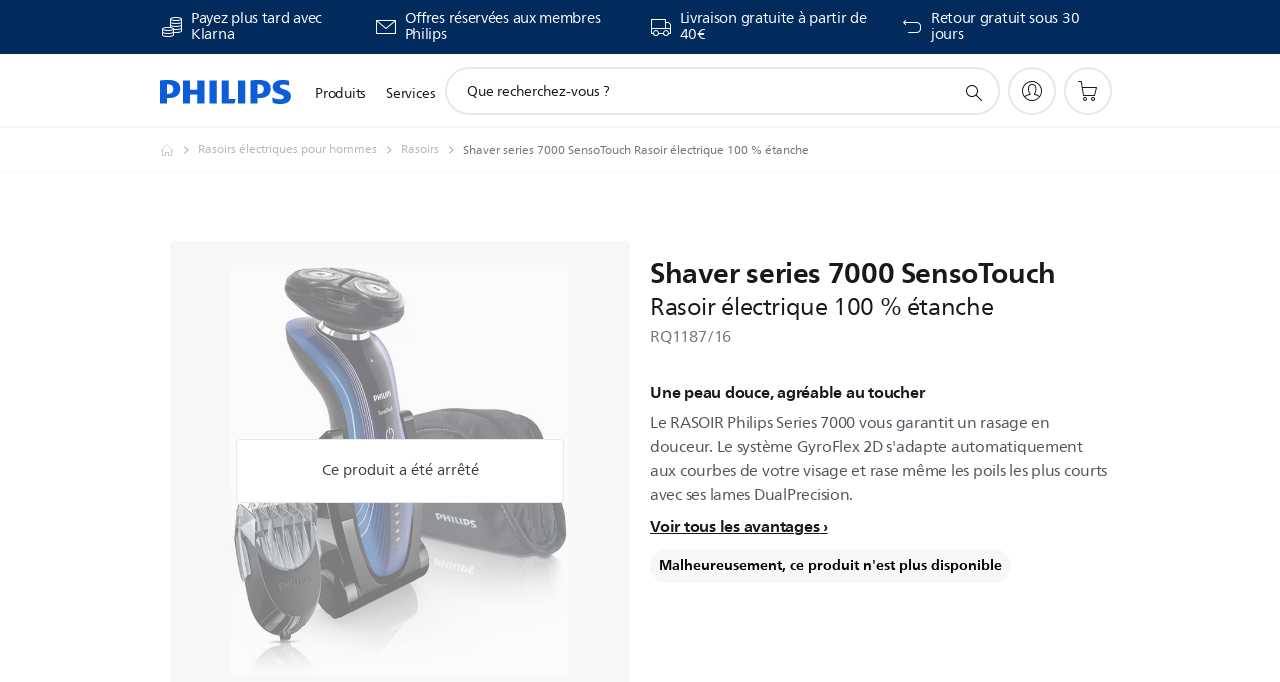

--- FILE ---
content_type: text/html;charset=UTF-8
request_url: https://imgs.signifyd.com/Sm_xIBZWC8c_Ccz5?330cb355de61c138=vekgH92ijAah081uW2RCm7q4Xl2KXkrM_uEWaQvrL66aL09ajj5Pfr_jHdD43CLSkIsjMfl_eYpvmvp7vntAcrpKt8KptlUkZeTLsEU0Yqwzcd3BTwAq42rb2-DCe9CvKaGTStW2D9UowHgnLV1-y3H97K9HO64xkddO_LN5Heq9GbWkP6FxyoZaWAEVYftzygB8FqLbsJCJzi0MOTA
body_size: 15786
content:
<!DOCTYPE html><html lang="en"><title>empty</title><body><script type="text/javascript">var td_0z=td_0z||{};td_0z.td_1q=function(td_v,td_E){try{var td_a=[""];var td_k=0;for(var td_z=0;td_z<td_E.length;++td_z){td_a.push(String.fromCharCode(td_v.charCodeAt(td_k)^td_E.charCodeAt(td_z)));td_k++;
if(td_k>=td_v.length){td_k=0;}}return td_a.join("");}catch(td_U){return null;}};td_0z.td_5c=function(td_y){if(!String||!String.fromCharCode||!parseInt){return null;}try{this.td_c=td_y;this.td_d="";this.td_f=function(td_a,td_i){if(0===this.td_d.length){var td_E=this.td_c.substr(0,32);
var td_L="";for(var td_o=32;td_o<td_y.length;td_o+=2){td_L+=String.fromCharCode(parseInt(td_y.substr(td_o,2),16));}this.td_d=td_0z.td_1q(td_E,td_L);}if(this.td_d.substr){return this.td_d.substr(td_a,td_i);
}};}catch(td_l){}return null;};td_0z.td_2M=function(td_u){if(td_u===null||td_u.length===null||!String||!String.fromCharCode){return null;}var td_y=null;try{var td_N="";var td_k=[];var td_J=String.fromCharCode(48)+String.fromCharCode(48)+String.fromCharCode(48);
var td_Y=0;for(var td_S=0;td_S<td_u.length;++td_S){if(65+td_Y>=126){td_Y=0;}var td_D=(td_J+td_u.charCodeAt(td_Y++)).slice(-3);td_k.push(td_D);}var td_H=td_k.join("");td_Y=0;for(var td_S=0;td_S<td_H.length;
++td_S){if(65+td_Y>=126){td_Y=0;}var td_O=String.fromCharCode(65+td_Y++);if(td_O!==[][[]]+""){td_N+=td_O;}}td_y=td_0z.td_1q(td_N,td_H);}catch(td_P){return null;}return td_y;};td_0z.td_0W=function(td_N){if(td_N===null||td_N.length===null){return null;
}var td_j="";try{var td_M="";var td_O=0;for(var td_Z=0;td_Z<td_N.length;++td_Z){if(65+td_O>=126){td_O=0;}var td_u=String.fromCharCode(65+td_O++);if(td_u!==[][[]]+""){td_M+=td_u;}}var td_J=td_0z.td_1q(td_M,td_N);
var td_i=td_J.match(/.{1,3}/g);for(var td_Z=0;td_Z<td_i.length;++td_Z){td_j+=String.fromCharCode(parseInt(td_i[td_Z],10));}}catch(td_s){return null;}return td_j;};td_0z.tdz_9800bf3b59644e3da69e04e98e7d4ba1=new td_0z.td_5c("\x39\x38\x30\x30\x62\x66\x33\x62\x35\x39\x36\x34\x34\x65\x33\x64\x61\x36\x39\x65\x30\x34\x65\x39\x38\x65\x37\x64\x34\x62\x61\x31\x30\x39\x30\x38\x30\x30\x30\x30\x35\x32\x35\x36\x30\x33\x35\x32");
var td_h=(function(){function td_R1(td_f3,td_GZ){td_f3=[td_f3[0]>>>16,td_f3[0]&65535,td_f3[1]>>>16,td_f3[1]&65535];td_GZ=[td_GZ[0]>>>16,td_GZ[0]&65535,td_GZ[1]>>>16,td_GZ[1]&65535];var td_rd=[0,0,0,0];
td_rd[3]+=td_f3[3]+td_GZ[3];td_rd[2]+=td_rd[3]>>>16;td_rd[3]&=65535;td_rd[2]+=td_f3[2]+td_GZ[2];td_rd[1]+=td_rd[2]>>>16;td_rd[2]&=65535;td_rd[1]+=td_f3[1]+td_GZ[1];td_rd[0]+=td_rd[1]>>>16;td_rd[1]&=65535;
td_rd[0]+=td_f3[0]+td_GZ[0];td_rd[0]&=65535;return[(td_rd[0]<<16)|td_rd[1],(td_rd[2]<<16)|td_rd[3]];}function td_fz(td_tt,td_NM){td_tt=[td_tt[0]>>>16,td_tt[0]&65535,td_tt[1]>>>16,td_tt[1]&65535];td_NM=[td_NM[0]>>>16,td_NM[0]&65535,td_NM[1]>>>16,td_NM[1]&65535];
var td_sP=[0,0,0,0];td_sP[3]+=td_tt[3]*td_NM[3];td_sP[2]+=td_sP[3]>>>16;td_sP[3]&=65535;td_sP[2]+=td_tt[2]*td_NM[3];td_sP[1]+=td_sP[2]>>>16;td_sP[2]&=65535;td_sP[2]+=td_tt[3]*td_NM[2];td_sP[1]+=td_sP[2]>>>16;
td_sP[2]&=65535;td_sP[1]+=td_tt[1]*td_NM[3];td_sP[0]+=td_sP[1]>>>16;td_sP[1]&=65535;td_sP[1]+=td_tt[2]*td_NM[2];td_sP[0]+=td_sP[1]>>>16;td_sP[1]&=65535;td_sP[1]+=td_tt[3]*td_NM[1];td_sP[0]+=td_sP[1]>>>16;
td_sP[1]&=65535;td_sP[0]+=(td_tt[0]*td_NM[3])+(td_tt[1]*td_NM[2])+(td_tt[2]*td_NM[1])+(td_tt[3]*td_NM[0]);td_sP[0]&=65535;return[(td_sP[0]<<16)|td_sP[1],(td_sP[2]<<16)|td_sP[3]];}function td_hO(td_fY,td_Sb){td_Sb%=64;
if(td_Sb===32){return[td_fY[1],td_fY[0]];}else{if(td_Sb<32){return[(td_fY[0]<<td_Sb)|(td_fY[1]>>>(32-td_Sb)),(td_fY[1]<<td_Sb)|(td_fY[0]>>>(32-td_Sb))];}else{td_Sb-=32;return[(td_fY[1]<<td_Sb)|(td_fY[0]>>>(32-td_Sb)),(td_fY[0]<<td_Sb)|(td_fY[1]>>>(32-td_Sb))];
}}}function td_SL(td_yY,td_WR){td_WR%=64;if(td_WR===0){return td_yY;}else{if(td_WR<32){return[(td_yY[0]<<td_WR)|(td_yY[1]>>>(32-td_WR)),td_yY[1]<<td_WR];}else{return[td_yY[1]<<(td_WR-32),0];}}}function td_af(td_UN,td_RI){return[td_UN[0]^td_RI[0],td_UN[1]^td_RI[1]];
}function td_oO(td_YP){td_YP=td_af(td_YP,[0,td_YP[0]>>>1]);td_YP=td_fz(td_YP,[4283543511,3981806797]);td_YP=td_af(td_YP,[0,td_YP[0]>>>1]);td_YP=td_fz(td_YP,[3301882366,444984403]);td_YP=td_af(td_YP,[0,td_YP[0]>>>1]);
return td_YP;}function td_iU(td_HW,td_te){td_HW=td_HW||"";td_te=td_te||0;var td_q8=td_HW.length%16;var td_jV=td_HW.length-td_q8;var td_vi=[0,td_te];var td_zX=[0,td_te];var td_fn=[0,0];var td_pK=[0,0];var td_Wd=[2277735313,289559509];
var td_rN=[1291169091,658871167];for(var td_Ef=0;td_Ef<td_jV;td_Ef=td_Ef+16){td_fn=[((td_HW.charCodeAt(td_Ef+4)&255))|((td_HW.charCodeAt(td_Ef+5)&255)<<8)|((td_HW.charCodeAt(td_Ef+6)&255)<<16)|((td_HW.charCodeAt(td_Ef+7)&255)<<24),((td_HW.charCodeAt(td_Ef)&255))|((td_HW.charCodeAt(td_Ef+1)&255)<<8)|((td_HW.charCodeAt(td_Ef+2)&255)<<16)|((td_HW.charCodeAt(td_Ef+3)&255)<<24)];
td_pK=[((td_HW.charCodeAt(td_Ef+12)&255))|((td_HW.charCodeAt(td_Ef+13)&255)<<8)|((td_HW.charCodeAt(td_Ef+14)&255)<<16)|((td_HW.charCodeAt(td_Ef+15)&255)<<24),((td_HW.charCodeAt(td_Ef+8)&255))|((td_HW.charCodeAt(td_Ef+9)&255)<<8)|((td_HW.charCodeAt(td_Ef+10)&255)<<16)|((td_HW.charCodeAt(td_Ef+11)&255)<<24)];
td_fn=td_fz(td_fn,td_Wd);td_fn=td_hO(td_fn,31);td_fn=td_fz(td_fn,td_rN);td_vi=td_af(td_vi,td_fn);td_vi=td_hO(td_vi,27);td_vi=td_R1(td_vi,td_zX);td_vi=td_R1(td_fz(td_vi,[0,5]),[0,1390208809]);td_pK=td_fz(td_pK,td_rN);
td_pK=td_hO(td_pK,33);td_pK=td_fz(td_pK,td_Wd);td_zX=td_af(td_zX,td_pK);td_zX=td_hO(td_zX,31);td_zX=td_R1(td_zX,td_vi);td_zX=td_R1(td_fz(td_zX,[0,5]),[0,944331445]);}td_fn=[0,0];td_pK=[0,0];switch(td_q8){case 15:td_pK=td_af(td_pK,td_SL([0,td_HW.charCodeAt(td_Ef+14)],48));
case 14:td_pK=td_af(td_pK,td_SL([0,td_HW.charCodeAt(td_Ef+13)],40));case 13:td_pK=td_af(td_pK,td_SL([0,td_HW.charCodeAt(td_Ef+12)],32));case 12:td_pK=td_af(td_pK,td_SL([0,td_HW.charCodeAt(td_Ef+11)],24));
case 11:td_pK=td_af(td_pK,td_SL([0,td_HW.charCodeAt(td_Ef+10)],16));case 10:td_pK=td_af(td_pK,td_SL([0,td_HW.charCodeAt(td_Ef+9)],8));case 9:td_pK=td_af(td_pK,[0,td_HW.charCodeAt(td_Ef+8)]);td_pK=td_fz(td_pK,td_rN);
td_pK=td_hO(td_pK,33);td_pK=td_fz(td_pK,td_Wd);td_zX=td_af(td_zX,td_pK);case 8:td_fn=td_af(td_fn,td_SL([0,td_HW.charCodeAt(td_Ef+7)],56));case 7:td_fn=td_af(td_fn,td_SL([0,td_HW.charCodeAt(td_Ef+6)],48));
case 6:td_fn=td_af(td_fn,td_SL([0,td_HW.charCodeAt(td_Ef+5)],40));case 5:td_fn=td_af(td_fn,td_SL([0,td_HW.charCodeAt(td_Ef+4)],32));case 4:td_fn=td_af(td_fn,td_SL([0,td_HW.charCodeAt(td_Ef+3)],24));case 3:td_fn=td_af(td_fn,td_SL([0,td_HW.charCodeAt(td_Ef+2)],16));
case 2:td_fn=td_af(td_fn,td_SL([0,td_HW.charCodeAt(td_Ef+1)],8));case 1:td_fn=td_af(td_fn,[0,td_HW.charCodeAt(td_Ef)]);td_fn=td_fz(td_fn,td_Wd);td_fn=td_hO(td_fn,31);td_fn=td_fz(td_fn,td_rN);td_vi=td_af(td_vi,td_fn);
}td_vi=td_af(td_vi,[0,td_HW.length]);td_zX=td_af(td_zX,[0,td_HW.length]);td_vi=td_R1(td_vi,td_zX);td_zX=td_R1(td_zX,td_vi);td_vi=td_oO(td_vi);td_zX=td_oO(td_zX);td_vi=td_R1(td_vi,td_zX);td_zX=td_R1(td_zX,td_vi);
return(((typeof(td_0z.tdz_9800bf3b59644e3da69e04e98e7d4ba1)!=="undefined"&&typeof(td_0z.tdz_9800bf3b59644e3da69e04e98e7d4ba1.td_f)!=="undefined")?(td_0z.tdz_9800bf3b59644e3da69e04e98e7d4ba1.td_f(0,8)):null)+(td_vi[0]>>>0).toString(16)).slice(-8)+(((typeof(td_0z.tdz_9800bf3b59644e3da69e04e98e7d4ba1)!=="undefined"&&typeof(td_0z.tdz_9800bf3b59644e3da69e04e98e7d4ba1.td_f)!=="undefined")?(td_0z.tdz_9800bf3b59644e3da69e04e98e7d4ba1.td_f(0,8)):null)+(td_vi[1]>>>0).toString(16)).slice(-8)+(((typeof(td_0z.tdz_9800bf3b59644e3da69e04e98e7d4ba1)!=="undefined"&&typeof(td_0z.tdz_9800bf3b59644e3da69e04e98e7d4ba1.td_f)!=="undefined")?(td_0z.tdz_9800bf3b59644e3da69e04e98e7d4ba1.td_f(0,8)):null)+(td_zX[0]>>>0).toString(16)).slice(-8)+(((typeof(td_0z.tdz_9800bf3b59644e3da69e04e98e7d4ba1)!=="undefined"&&typeof(td_0z.tdz_9800bf3b59644e3da69e04e98e7d4ba1.td_f)!=="undefined")?(td_0z.tdz_9800bf3b59644e3da69e04e98e7d4ba1.td_f(0,8)):null)+(td_zX[1]>>>0).toString(16)).slice(-8);
}return{murmur3_hash128:td_iU};})();function td_1d(td_NI,td_OQ){return td_h.murmur3_hash128(td_NI,td_OQ);}td_0z.tdz_86f88b1f2640408aa2bcb204334429a3=new td_0z.td_5c("\x38\x36\x66\x38\x38\x62\x31\x66\x32\x36\x34\x30\x34\x30\x38\x61\x61\x32\x62\x63\x62\x32\x30\x34\x33\x33\x34\x34\x32\x39\x61\x33\x34\x62\x34\x32\x31\x34\x35\x31\x35\x36\x30\x35\x35\x37\x31\x33\x35\x63\x35\x35\x34\x30\x35\x39\x35\x62\x35\x65\x36\x33\x30\x65\x30\x33\x35\x38\x30\x37\x30\x30\x31\x36\x31\x32\x37\x31\x34\x36\x34\x31\x35\x32\x34\x64\x36\x39\x34\x37\x35\x37\x30\x61\x35\x64\x35\x37\x34\x31\x30\x38\x35\x62\x35\x37\x30\x66\x34\x31\x30\x61\x35\x37\x34\x32\x35\x31\x35\x66\x35\x61\x35\x63\x35\x37\x30\x30\x30\x35");
function td_e(td_G,td_L,td_s){if(typeof td_s===[][[]]+""||td_s===null){td_s=0;}else{if(td_s<0){td_s=Math.max(0,td_G.length+td_s);}}for(var td_p=td_s,td_b=td_G.length;td_p<td_b;td_p++){if(td_G[td_p]===td_L){return td_p;
}}return -1;}function td_I(td_k,td_b,td_P){return td_k.indexOf(td_b,td_P);}function td_S(td_N){if(typeof td_N!==((typeof(td_0z.tdz_86f88b1f2640408aa2bcb204334429a3)!=="undefined"&&typeof(td_0z.tdz_86f88b1f2640408aa2bcb204334429a3.td_f)!=="undefined")?(td_0z.tdz_86f88b1f2640408aa2bcb204334429a3.td_f(0,6)):null)||td_N===null||typeof td_N.replace===[][[]]+""||td_N.replace===null){return null;
}return td_N.replace(/^\s+|\s+$/g,"");}function td_w(td_k){if(typeof td_k!==((typeof(td_0z.tdz_86f88b1f2640408aa2bcb204334429a3)!=="undefined"&&typeof(td_0z.tdz_86f88b1f2640408aa2bcb204334429a3.td_f)!=="undefined")?(td_0z.tdz_86f88b1f2640408aa2bcb204334429a3.td_f(0,6)):null)||td_k===null||typeof td_k.trim===[][[]]+""||td_k.trim===null){return null;
}return td_k.trim();}function td_4B(td_N){if(typeof td_N!==((typeof(td_0z.tdz_86f88b1f2640408aa2bcb204334429a3)!=="undefined"&&typeof(td_0z.tdz_86f88b1f2640408aa2bcb204334429a3.td_f)!=="undefined")?(td_0z.tdz_86f88b1f2640408aa2bcb204334429a3.td_f(0,6)):null)||td_N===null||typeof td_N.trim===[][[]]+""||td_N.trim===null){return null;
}return td_N.trim();}function td_5u(td_E,td_y,td_T){return td_E.indexOf(td_y,td_T);}function td_r(){return Date.now();}function td_q(){return new Date().getTime();}function td_V(){return performance.now();
}function td_g(){return window.performance.now();}function td_5n(td_G){return parseFloat(td_G);}function td_1t(td_s){return parseInt(td_s);}function td_2H(td_s){return isNaN(td_s);}function td_2W(td_v){return isFinite(td_v);
}function td_l(){if(typeof Number.parseFloat!==[][[]]+""&&typeof Number.parseInt!==[][[]]+""){td_5n=Number.parseFloat;td_1t=Number.parseInt;}else{if(typeof parseFloat!==[][[]]+""&&typeof parseInt!==[][[]]+""){td_5n=parseFloat;
td_1t=parseInt;}else{td_5n=null;td_1t=null;}}if(typeof Number.isNaN!==[][[]]+""){td_2H=Number.isNaN;}else{if(typeof isNaN!==[][[]]+""){td_2H=isNaN;}else{td_2H=null;}}if(typeof Number.isFinite!==[][[]]+""){td_2W=Number.isFinite;
}else{if(typeof isFinite!==[][[]]+""){td_2W=isFinite;}else{td_2W=null;}}}function td_J(){if(!Array.prototype.indexOf){td_5u=td_e;}else{td_5u=td_I;}if(typeof String.prototype.trim!==((typeof(td_0z.tdz_86f88b1f2640408aa2bcb204334429a3)!=="undefined"&&typeof(td_0z.tdz_86f88b1f2640408aa2bcb204334429a3.td_f)!=="undefined")?(td_0z.tdz_86f88b1f2640408aa2bcb204334429a3.td_f(6,8)):null)){td_4B=td_S;
}else{td_4B=td_w;}if(typeof Date.now===[][[]]+""){td_r=td_q;}var td_v=false;if(typeof performance===[][[]]+""||typeof performance.now===[][[]]+""){if(typeof window.performance!==[][[]]+""&&typeof window.performance.now!==[][[]]+""){td_V=td_g;
}else{td_V=td_r;td_v=true;}}if(!td_v){var td_P=td_V();var td_E=td_P.toFixed();if(td_P===td_E){td_V=td_r;}}if(typeof Array.isArray===[][[]]+""){Array.isArray=function(td_O){return Object.prototype.toString.call(td_O)===((typeof(td_0z.tdz_86f88b1f2640408aa2bcb204334429a3)!=="undefined"&&typeof(td_0z.tdz_86f88b1f2640408aa2bcb204334429a3.td_f)!=="undefined")?(td_0z.tdz_86f88b1f2640408aa2bcb204334429a3.td_f(14,14)):null);
};}td_l();}function td_3S(td_k){if(typeof document.readyState!==[][[]]+""&&document.readyState!==null&&typeof document.readyState!==((typeof(td_0z.tdz_86f88b1f2640408aa2bcb204334429a3)!=="undefined"&&typeof(td_0z.tdz_86f88b1f2640408aa2bcb204334429a3.td_f)!=="undefined")?(td_0z.tdz_86f88b1f2640408aa2bcb204334429a3.td_f(28,7)):null)&&document.readyState===((typeof(td_0z.tdz_86f88b1f2640408aa2bcb204334429a3)!=="undefined"&&typeof(td_0z.tdz_86f88b1f2640408aa2bcb204334429a3.td_f)!=="undefined")?(td_0z.tdz_86f88b1f2640408aa2bcb204334429a3.td_f(35,8)):null)){td_k();
}else{if(typeof document.readyState===[][[]]+""){setTimeout(td_k,300);}else{var td_h=200;var td_v;if(typeof window!==[][[]]+""&&typeof window!==((typeof(td_0z.tdz_86f88b1f2640408aa2bcb204334429a3)!=="undefined"&&typeof(td_0z.tdz_86f88b1f2640408aa2bcb204334429a3.td_f)!=="undefined")?(td_0z.tdz_86f88b1f2640408aa2bcb204334429a3.td_f(28,7)):null)&&window!==null){td_v=window;
}else{td_v=document.body;}if(td_v.addEventListener){td_v.addEventListener(Number(343388).toString(25),function(){setTimeout(td_k,td_h);},false);}else{if(td_v.attachEvent){td_v.attachEvent(((typeof(td_0z.tdz_86f88b1f2640408aa2bcb204334429a3)!=="undefined"&&typeof(td_0z.tdz_86f88b1f2640408aa2bcb204334429a3.td_f)!=="undefined")?(td_0z.tdz_86f88b1f2640408aa2bcb204334429a3.td_f(43,6)):null),function(){setTimeout(td_k,td_h);
},false);}else{var td_j=td_v.onload;td_v.onload=new function(){var td_N=true;if(td_j!==null&&typeof td_j===((typeof(td_0z.tdz_86f88b1f2640408aa2bcb204334429a3)!=="undefined"&&typeof(td_0z.tdz_86f88b1f2640408aa2bcb204334429a3.td_f)!=="undefined")?(td_0z.tdz_86f88b1f2640408aa2bcb204334429a3.td_f(6,8)):null)){td_N=td_j();
}setTimeout(td_k,td_h);td_v.onload=td_j;return td_N;};}}}}}function td_z(){if(typeof td_6G!==[][[]]+""){td_6G();}if(typeof td_5q!==[][[]]+""){td_5q();}if(typeof td_5v!==[][[]]+""){td_5v();}if(typeof td_2h!==[][[]]+""){if(typeof td_5F!==[][[]]+""&&td_5F!==null){td_2h(td_5F,false);
}if(typeof td_2p!==[][[]]+""&&td_2p!==null){td_2h(td_2p,true);}}if(typeof tmx_link_scan!==[][[]]+""){tmx_link_scan();}if(typeof td_1I!==[][[]]+""){td_1I();}if(typeof td_1k!==[][[]]+""){td_1k.start();}if(typeof td_5K!==[][[]]+""){td_5K.start();
}if(typeof td_4M!==[][[]]+""){td_4M();}}function td_0S(){try{td_0z.td_4t();td_0z.td_5y(document);td_6R.td_5L();td_J();var td_L="1";if(typeof td_0z.td_0i!==[][[]]+""&&td_0z.td_0i!==null&&td_0z.td_0i===td_L){td_z();
}else{td_3S(td_z);}}catch(td_s){}}td_0z.tdz_2fddd56c09ac4d60a930e8096a80bd3b=new td_0z.td_5c("\x32\x66\x64\x64\x64\x35\x36\x63\x30\x39\x61\x63\x34\x64\x36\x30\x61\x39\x33\x30\x65\x38\x30\x39\x36\x61\x38\x30\x62\x64\x33\x62\x35\x37\x30\x32\x35\x33\x35\x37\x30\x32\x30\x37\x30\x36\x30\x36\x35\x34\x35\x62\x30\x37\x35\x31\x35\x36\x35\x33\x30\x35\x31\x36\x30\x64\x35\x38\x36\x63\x35\x66\x30\x39\x35\x63\x30\x64\x31\x66\x35\x63\x30\x37\x30\x35\x35\x63\x31\x31\x30\x36\x30\x65\x34\x34\x35\x38\x30\x34\x35\x39\x30\x38\x31\x37\x35\x34\x30\x62");
var td_0z=td_0z||{};if(typeof td_0z.td_1W===[][[]]+""){td_0z.td_1W=[];}function td_5h(td_gf){try{if(window.localStorage){var td_BL=null;var td_fz=null;var td_hw=window.localStorage.getItem(((typeof(td_0z.tdz_2fddd56c09ac4d60a930e8096a80bd3b)!=="undefined"&&typeof(td_0z.tdz_2fddd56c09ac4d60a930e8096a80bd3b.td_f)!=="undefined")?(td_0z.tdz_2fddd56c09ac4d60a930e8096a80bd3b.td_f(0,15)):null));
if(td_hw!==null){var td_Az=td_hw.split("_");if(td_Az.length===2){var td_wn=td_Az[1];if(td_wn<td_r()){window.localStorage.setItem(((typeof(td_0z.tdz_2fddd56c09ac4d60a930e8096a80bd3b)!=="undefined"&&typeof(td_0z.tdz_2fddd56c09ac4d60a930e8096a80bd3b.td_f)!=="undefined")?(td_0z.tdz_2fddd56c09ac4d60a930e8096a80bd3b.td_f(0,15)):null),td_2y);
td_BL=td_2y.split("_")[0];td_fz=td_Az[0];}else{td_BL=td_Az[0];}}else{if(td_Az.length===1){window.localStorage.setItem(((typeof(td_0z.tdz_2fddd56c09ac4d60a930e8096a80bd3b)!=="undefined"&&typeof(td_0z.tdz_2fddd56c09ac4d60a930e8096a80bd3b.td_f)!=="undefined")?(td_0z.tdz_2fddd56c09ac4d60a930e8096a80bd3b.td_f(0,15)):null),td_Az[0]+"_"+td_2y.split("_")[1]);
td_BL=td_Az[0];}else{window.localStorage.setItem(((typeof(td_0z.tdz_2fddd56c09ac4d60a930e8096a80bd3b)!=="undefined"&&typeof(td_0z.tdz_2fddd56c09ac4d60a930e8096a80bd3b.td_f)!=="undefined")?(td_0z.tdz_2fddd56c09ac4d60a930e8096a80bd3b.td_f(0,15)):null),td_2y);
td_BL=td_2y.split("_")[0];}}}else{window.localStorage.setItem(((typeof(td_0z.tdz_2fddd56c09ac4d60a930e8096a80bd3b)!=="undefined"&&typeof(td_0z.tdz_2fddd56c09ac4d60a930e8096a80bd3b.td_f)!=="undefined")?(td_0z.tdz_2fddd56c09ac4d60a930e8096a80bd3b.td_f(0,15)):null),td_2y);
td_BL=td_2y.split("_")[0];}var td_GT="";if(td_fz!==null){td_GT=((typeof(td_0z.tdz_2fddd56c09ac4d60a930e8096a80bd3b)!=="undefined"&&typeof(td_0z.tdz_2fddd56c09ac4d60a930e8096a80bd3b.td_f)!=="undefined")?(td_0z.tdz_2fddd56c09ac4d60a930e8096a80bd3b.td_f(15,8)):null)+td_fz;
}var td_iz=td_4d+td_GT;if(typeof td_gf!==[][[]]+""&&td_gf===true){td_iz+=((typeof(td_0z.tdz_2fddd56c09ac4d60a930e8096a80bd3b)!=="undefined"&&typeof(td_0z.tdz_2fddd56c09ac4d60a930e8096a80bd3b.td_f)!=="undefined")?(td_0z.tdz_2fddd56c09ac4d60a930e8096a80bd3b.td_f(23,4)):null)+td_0z.td_5O(((typeof(td_0z.tdz_2fddd56c09ac4d60a930e8096a80bd3b)!=="undefined"&&typeof(td_0z.tdz_2fddd56c09ac4d60a930e8096a80bd3b.td_f)!=="undefined")?(td_0z.tdz_2fddd56c09ac4d60a930e8096a80bd3b.td_f(27,4)):null)+td_BL,td_4I);
}else{td_gf=false;td_iz+=((typeof(td_0z.tdz_2fddd56c09ac4d60a930e8096a80bd3b)!=="undefined"&&typeof(td_0z.tdz_2fddd56c09ac4d60a930e8096a80bd3b.td_f)!=="undefined")?(td_0z.tdz_2fddd56c09ac4d60a930e8096a80bd3b.td_f(31,4)):null)+td_0z.td_5O(((typeof(td_0z.tdz_2fddd56c09ac4d60a930e8096a80bd3b)!=="undefined"&&typeof(td_0z.tdz_2fddd56c09ac4d60a930e8096a80bd3b.td_f)!=="undefined")?(td_0z.tdz_2fddd56c09ac4d60a930e8096a80bd3b.td_f(35,4)):null)+td_BL,td_4I);
}td_6N(td_iz,document);if(typeof td_4b!==[][[]]+""){td_4b(td_gf);}return td_iz;}}catch(td_qq){}}function td_5B(){td_0z.td_4t();td_0z.td_5y(document);td_J();td_5h(true);}td_0z.td_1W.push(function(){var td_6C= new td_0z.td_5c("[base64]");td_4d=(td_6C)?td_6C.td_f(0,215):null;td_4I=(td_6C)?td_6C.td_f(261,36):null;td_2y=(td_6C)?td_6C.td_f(215,46):null;});var td_0z=td_0z||{};td_0z.td_2n=function(){};td_0z.hasDebug=false;td_0z.trace=function(){};td_0z.hasTrace=false;td_0z.tdz_492a0599ccbd497e9b92b06016d5d2a5=new td_0z.td_5c("\x34\x39\x32\x61\x30\x35\x39\x39\x63\x63\x62\x64\x34\x39\x37\x65\x39\x62\x39\x32\x62\x30\x36\x30\x31\x36\x64\x35\x64\x32\x61\x35\x34\x30\x35\x64\x34\x30\x33\x65\x34\x33\x35\x36\x34\x62\x35\x30\x31\x33\x31\x37\x33\x31\x32\x37\x36\x36\x37\x30\x36\x37\x33\x31\x35\x30\x30\x36\x34\x64\x35\x37\x31\x61\x34\x34\x31\x39\x35\x61\x35\x30\x34\x30\x30\x35\x34\x36\x30\x37\x34\x30\x30\x38\x34\x35\x34\x30\x35\x35\x35\x64\x30\x30\x35\x34\x35\x30\x35\x64\x35\x61\x30\x63\x30\x65\x31\x32\x30\x38\x35\x31\x34\x64\x35\x32\x31\x36\x34\x62\x30\x31\x35\x30\x35\x66\x30\x35\x37\x39\x37\x62\x37\x37\x35\x30\x35\x61\x31\x30\x35\x30\x30\x39\x34\x32\x31\x35\x34\x63\x35\x63\x35\x30\x35\x36\x30\x35\x35\x35\x35\x62");
function td_6M(td_o){var td_S="";var td_h=function(){var td_l=Math.floor(Math.random()*62);if(td_l<10){return td_l;}if(td_l<36){return String.fromCharCode(td_l+55);}return String.fromCharCode(td_l+61);
};while(td_S.length<td_o){td_S+=td_h();}return((typeof(td_0z.tdz_492a0599ccbd497e9b92b06016d5d2a5)!=="undefined"&&typeof(td_0z.tdz_492a0599ccbd497e9b92b06016d5d2a5.td_f)!=="undefined")?(td_0z.tdz_492a0599ccbd497e9b92b06016d5d2a5.td_f(0,4)):null)+td_S;
}function td_3f(td_z){var td_L=td_6M(5);if(typeof(td_1r)!==[][[]]+""){td_1r(td_L,td_z);}return td_L;}function td_6N(td_i,td_r,td_z){var td_J=td_r.getElementsByTagName(Number(103873).toString(18)).item(0);
var td_h=td_r.createElement(((typeof(td_0z.tdz_492a0599ccbd497e9b92b06016d5d2a5)!=="undefined"&&typeof(td_0z.tdz_492a0599ccbd497e9b92b06016d5d2a5.td_f)!=="undefined")?(td_0z.tdz_492a0599ccbd497e9b92b06016d5d2a5.td_f(4,6)):null));
var td_G=td_3f(((typeof(td_0z.tdz_492a0599ccbd497e9b92b06016d5d2a5)!=="undefined"&&typeof(td_0z.tdz_492a0599ccbd497e9b92b06016d5d2a5.td_f)!=="undefined")?(td_0z.tdz_492a0599ccbd497e9b92b06016d5d2a5.td_f(10,6)):null));
td_h.setAttribute(((typeof(td_0z.tdz_492a0599ccbd497e9b92b06016d5d2a5)!=="undefined"&&typeof(td_0z.tdz_492a0599ccbd497e9b92b06016d5d2a5.td_f)!=="undefined")?(td_0z.tdz_492a0599ccbd497e9b92b06016d5d2a5.td_f(16,2)):null),td_G);
td_h.setAttribute(Number(1285914).toString(35),((typeof(td_0z.tdz_492a0599ccbd497e9b92b06016d5d2a5)!=="undefined"&&typeof(td_0z.tdz_492a0599ccbd497e9b92b06016d5d2a5.td_f)!=="undefined")?(td_0z.tdz_492a0599ccbd497e9b92b06016d5d2a5.td_f(18,15)):null));
td_0z.td_3i(td_h);if(typeof td_z!==[][[]]+""){var td_e=false;td_h.onload=td_h.onreadystatechange=function(){if(!td_e&&(!this.readyState||this.readyState===((typeof(td_0z.tdz_492a0599ccbd497e9b92b06016d5d2a5)!=="undefined"&&typeof(td_0z.tdz_492a0599ccbd497e9b92b06016d5d2a5.td_f)!=="undefined")?(td_0z.tdz_492a0599ccbd497e9b92b06016d5d2a5.td_f(33,6)):null)||this.readyState===((typeof(td_0z.tdz_492a0599ccbd497e9b92b06016d5d2a5)!=="undefined"&&typeof(td_0z.tdz_492a0599ccbd497e9b92b06016d5d2a5.td_f)!=="undefined")?(td_0z.tdz_492a0599ccbd497e9b92b06016d5d2a5.td_f(39,8)):null))){td_e=true;
td_z();}};td_h.onerror=function(td_j){td_e=true;td_z();};}td_h.setAttribute(((typeof(td_0z.tdz_492a0599ccbd497e9b92b06016d5d2a5)!=="undefined"&&typeof(td_0z.tdz_492a0599ccbd497e9b92b06016d5d2a5.td_f)!=="undefined")?(td_0z.tdz_492a0599ccbd497e9b92b06016d5d2a5.td_f(47,3)):null),td_i);
td_J.appendChild(td_h);}function td_6Z(td_i,td_q,td_E,td_g){var td_N=td_g.createElement(((typeof(td_0z.tdz_492a0599ccbd497e9b92b06016d5d2a5)!=="undefined"&&typeof(td_0z.tdz_492a0599ccbd497e9b92b06016d5d2a5.td_f)!=="undefined")?(td_0z.tdz_492a0599ccbd497e9b92b06016d5d2a5.td_f(50,3)):null));
var td_S=td_3f(((typeof(td_0z.tdz_492a0599ccbd497e9b92b06016d5d2a5)!=="undefined"&&typeof(td_0z.tdz_492a0599ccbd497e9b92b06016d5d2a5.td_f)!=="undefined")?(td_0z.tdz_492a0599ccbd497e9b92b06016d5d2a5.td_f(53,3)):null));
td_N.setAttribute(((typeof(td_0z.tdz_492a0599ccbd497e9b92b06016d5d2a5)!=="undefined"&&typeof(td_0z.tdz_492a0599ccbd497e9b92b06016d5d2a5.td_f)!=="undefined")?(td_0z.tdz_492a0599ccbd497e9b92b06016d5d2a5.td_f(16,2)):null),td_S);
td_N.setAttribute(((typeof(td_0z.tdz_492a0599ccbd497e9b92b06016d5d2a5)!=="undefined"&&typeof(td_0z.tdz_492a0599ccbd497e9b92b06016d5d2a5.td_f)!=="undefined")?(td_0z.tdz_492a0599ccbd497e9b92b06016d5d2a5.td_f(56,3)):null),((typeof(td_0z.tdz_492a0599ccbd497e9b92b06016d5d2a5)!=="undefined"&&typeof(td_0z.tdz_492a0599ccbd497e9b92b06016d5d2a5.td_f)!=="undefined")?(td_0z.tdz_492a0599ccbd497e9b92b06016d5d2a5.td_f(59,5)):null));
td_N.style.visibility=((typeof(td_0z.tdz_492a0599ccbd497e9b92b06016d5d2a5)!=="undefined"&&typeof(td_0z.tdz_492a0599ccbd497e9b92b06016d5d2a5.td_f)!=="undefined")?(td_0z.tdz_492a0599ccbd497e9b92b06016d5d2a5.td_f(64,6)):null);
td_N.setAttribute(((typeof(td_0z.tdz_492a0599ccbd497e9b92b06016d5d2a5)!=="undefined"&&typeof(td_0z.tdz_492a0599ccbd497e9b92b06016d5d2a5.td_f)!=="undefined")?(td_0z.tdz_492a0599ccbd497e9b92b06016d5d2a5.td_f(47,3)):null),td_q);
if(typeof td_E!==[][[]]+""){td_N.onload=td_E;td_N.onabort=td_E;td_N.onerror=td_E;td_N.oninvalid=td_E;}td_i.appendChild(td_N);}function td_3s(td_o,td_J){var td_k=td_J.getElementsByTagName(Number(103873).toString(18))[0];
td_6Z(td_k,td_o,null,td_J);}td_0z.tdz_05abac90958d45ec907c856fe2cd28fd=new td_0z.td_5c("\x30\x35\x61\x62\x61\x63\x39\x30\x39\x35\x38\x64\x34\x35\x65\x63\x39\x30\x37\x63\x38\x35\x36\x66\x65\x32\x63\x64\x32\x38\x66\x64\x31\x30\x37\x61\x33\x31\x33\x30\x34\x65\x34\x33\x37\x36\x36\x30\x36\x62\x37\x61\x34\x38\x30\x31\x34\x36\x35\x34\x34\x35\x32\x63\x36\x39\x36\x34\x31\x38\x34\x33\x37\x37\x36\x35\x36\x32\x32\x39\x31\x35\x35\x37\x31\x31\x30\x35\x31\x32\x36\x63\x30\x39\x31\x31\x35\x33\x35\x64\x32\x65\x31\x32\x30\x34\x31\x31\x35\x38\x31\x30\x37\x34\x35\x63\x35\x36\x30\x64\x37\x31\x35\x31\x30\x32\x30\x36\x31\x36\x37\x35\x35\x33\x30\x34\x35\x64\x37\x30\x35\x32\x30\x31\x34\x61\x37\x37\x30\x37\x30\x33\x37\x37\x35\x63\x30\x31\x32\x35\x31\x66\x37\x30\x30\x35\x30\x35\x32\x30\x32\x36\x35\x64\x35\x37\x35\x30\x37\x61\x36\x62\x34\x62\x37\x31\x35\x31\x30\x32\x30\x61\x37\x36\x36\x33\x36\x65\x30\x32\x37\x61\x34\x37\x35\x39\x31\x31\x31\x36\x35\x37\x31\x31\x33\x64\x35\x33\x35\x36\x30\x32\x30\x31\x34\x38\x36\x36\x30\x30\x30\x66\x31\x32\x31\x36\x35\x37\x35\x37\x37\x62\x34\x37\x35\x37\x31\x33\x34\x37\x35\x30\x31\x37\x33\x36\x37\x61\x37\x32\x34\x35\x30\x63\x34\x66\x34\x36\x35\x33\x31\x34\x33\x30\x37\x31\x32\x65\x30\x62\x35\x30\x35\x31\x30\x61\x30\x31\x36\x30\x34\x30\x30\x37\x30\x34\x30\x38\x30\x64\x37\x61\x35\x38\x34\x62\x35\x61\x35\x35\x30\x31\x37\x62\x35\x38\x30\x62\x30\x61\x36\x65\x35\x35\x35\x35\x32\x63\x35\x35\x35\x62\x35\x66\x33\x31\x30\x30\x35\x30\x34\x63\x32\x32\x34\x61\x35\x31\x32\x39\x33\x37\x37\x36\x35\x63\x31\x33\x30\x37\x30\x37\x30\x63\x34\x31\x37\x33\x34\x62\x35\x63\x37\x37\x33\x37\x36\x63\x35\x63\x30\x34\x30\x63\x37\x34\x35\x39\x31\x38\x32\x65\x35\x31\x34\x30\x35\x66\x32\x34\x31\x37\x35\x64\x31\x34\x31\x37\x35\x37\x34\x61\x32\x37\x31\x34\x34\x30\x35\x39\x30\x34\x33\x31\x30\x30\x30\x35\x35\x38\x34\x32\x35\x30\x36\x33\x35\x64\x31\x36\x34\x37\x35\x63\x30\x61\x30\x64\x35\x30\x37\x33\x35\x36\x30\x31\x37\x33\x37\x31\x37\x33\x32\x64\x30\x61\x35\x63\x31\x32\x31\x31\x35\x37\x34\x61\x30\x39\x31\x36\x37\x33\x35\x34\x30\x63\x30\x62\x30\x66\x30\x63\x37\x37\x35\x35\x34\x64\x34\x36\x35\x62\x30\x35\x34\x34\x35\x30\x32\x38\x33\x30\x37\x30\x37\x35\x37\x32\x31\x62\x34\x38\x35\x39\x35\x39\x31\x34\x30\x30\x34\x30\x32\x61\x32\x31\x37\x66\x35\x37\x30\x34\x30\x64\x35\x63\x35\x30\x33\x35\x31\x30\x30\x38\x30\x37\x35\x63\x35\x65\x34\x64\x34\x37\x34\x65\x32\x33\x35\x31\x35\x36\x30\x65\x30\x63\x37\x34\x35\x66\x34\x64\x30\x61\x35\x34\x35\x39\x35\x37\x33\x31\x30\x63\x35\x63\x33\x34\x30\x64\x35\x63\x35\x63\x30\x39\x31\x33\x34\x33\x37\x38\x30\x30\x30\x31\x33\x36\x30\x61\x35\x37\x35\x34\x35\x36\x34\x32\x34\x62\x34\x34\x36\x34\x35\x64\x30\x61\x30\x64\x35\x63\x37\x31\x35\x39\x30\x37\x34\x61\x35\x61\x35\x66\x30\x32\x32\x61\x34\x32\x30\x36\x30\x61\x37\x30\x36\x62\x32\x32\x33\x37\x34\x35\x35\x62\x32\x65\x33\x31\x32\x64\x30\x61\x35\x37\x34\x35\x34\x31\x31\x35\x35\x39\x31\x36\x35\x39\x37\x39\x30\x63\x30\x64\x34\x63\x34\x38\x37\x35\x30\x66\x35\x39\x35\x36\x35\x64\x32\x34\x30\x30\x34\x30\x31\x31\x31\x64\x35\x62\x36\x38\x30\x65\x30\x62\x35\x65\x35\x30\x30\x38\x33\x32\x30\x39\x30\x63\x35\x37\x35\x35\x31\x36\x35\x63\x36\x38\x30\x62\x35\x30\x35\x63\x33\x35\x30\x32\x35\x64\x37\x63\x35\x65\x30\x64\x34\x64\x34\x64\x31\x36\x30\x37\x30\x34\x34\x30\x30\x30\x30\x63\x36\x35\x35\x31\x30\x38\x30\x30\x35\x66\x34\x32\x31\x32\x34\x32\x35\x30\x35\x33\x36\x65\x35\x39\x35\x37\x35\x31\x35\x37\x31\x33\x34\x37\x31\x35\x35\x64\x34\x64\x30\x38\x36\x37\x35\x65\x30\x64\x35\x63\x35\x61\x34\x31\x31\x35\x34\x35\x30\x61\x33\x34\x30\x64\x35\x63\x35\x63\x30\x39\x31\x33\x34\x33\x31\x35\x35\x36\x33\x35\x30\x38\x30\x64\x35\x64\x35\x66\x34\x65\x34\x36\x31\x38\x33\x32\x35\x64\x34\x36\x31\x31\x30\x32\x36\x65\x35\x39\x35\x39\x30\x37\x35\x37\x34\x32\x34\x35\x34\x36\x33\x36\x35\x37\x31\x31\x31\x32\x35\x37\x34\x61\x34\x36\x35\x36\x30\x30\x30\x35\x35\x32\x33\x35\x30\x38\x30\x64\x35\x64\x35\x66\x34\x65\x34\x36\x31\x38\x33\x63\x36\x34\x36\x32\x30\x63\x30\x64\x35\x64\x35\x66\x34\x30\x31\x30\x31\x38\x30\x37\x30\x36\x35\x36\x35\x35\x36\x35\x30\x61\x30\x61\x35\x36\x35\x37\x31\x31\x31\x37\x31\x30\x37\x38\x32\x34\x33\x35\x30\x38\x30\x64\x35\x64\x35\x66\x34\x65\x34\x36\x31\x38\x35\x64\x30\x63\x36\x32\x30\x63\x30\x64\x35\x64\x35\x66\x34\x30\x31\x30\x31\x38\x30\x63\x30\x33\x33\x31\x30\x63\x35\x63\x30\x37\x30\x62\x34\x35\x34\x62\x34\x36\x32\x61\x36\x34\x31\x35\x35\x35\x34\x63\x35\x31\x33\x34\x35\x30\x35\x65\x35\x64\x35\x61\x34\x66\x31\x37\x31\x34\x37\x36\x32\x30\x33\x34\x35\x30\x35\x65\x35\x33\x30\x63\x34\x66\x34\x36\x31\x36\x35\x35\x34\x62\x30\x33\x35\x32\x32\x39\x35\x33\x35\x62\x34\x36\x32\x62\x36\x33\x31\x35\x33\x39\x32\x66\x30\x30\x30\x30\x31\x39\x37\x66\x36\x61\x36\x32\x35\x31\x30\x61\x35\x30\x35\x61\x31\x32\x31\x30\x31\x39\x36\x30\x35\x66\x30\x63\x35\x36\x35\x30\x31\x36\x35\x30\x34\x62\x30\x32\x33\x34\x30\x64\x35\x63\x35\x63\x30\x39\x31\x33\x34\x33\x31\x35\x33\x31\x30\x61\x30\x65\x30\x64\x35\x63\x31\x30\x30\x65\x31\x62\x30\x38\x33\x33\x35\x64\x35\x62\x30\x31\x30\x63\x34\x65\x34\x33\x31\x37\x33\x33\x35\x30\x35\x61\x35\x38\x30\x33\x34\x35\x30\x61\x34\x64\x35\x34\x36\x35\x35\x31\x30\x38\x30\x30\x35\x66\x34\x32\x31\x32\x34\x32\x33\x31\x30\x62\x35\x36\x35\x65\x35\x63\x31\x35\x30\x30\x34\x61\x30\x35\x36\x32\x30\x63\x30\x64\x35\x64\x35\x66\x34\x30\x31\x30\x31\x38\x36\x35\x35\x65\x30\x39\x30\x62\x35\x37\x34\x33\x35\x35\x30\x32\x31\x36\x35\x36\x31\x31\x35\x65\x35\x65\x30\x66\x30\x64\x31\x36\x30\x64\x36\x65\x35\x39\x35\x37\x35\x31\x35\x37\x31\x33\x34\x37\x31\x35\x35\x34\x35\x32\x37\x34\x35\x31\x35\x34\x32\x61\x35\x36\x34\x31\x35\x33\x30\x61\x33\x33\x35\x62\x31\x30\x30\x64\x35\x64\x35\x36\x32\x39\x33\x37\x35\x39\x36\x35\x30\x30\x30\x36\x34\x31\x33\x62\x31\x39\x35\x39\x37\x36\x36\x36\x31\x38\x32\x62\x36\x34\x36\x37\x30\x63\x31\x30\x31\x39\x35\x65\x35\x38\x31\x37\x31\x38\x35\x34\x31\x36\x31\x30\x30\x34\x35\x65\x30\x61\x30\x30\x31\x32\x36\x64\x33\x34\x32\x38\x35\x66\x35\x37\x30\x62\x30\x37\x30\x32\x31\x37\x36\x32\x35\x66\x35\x62\x35\x66\x35\x64\x30\x37\x34\x30\x31\x35\x33\x36\x30\x32\x35\x66\x35\x31\x34\x35\x30\x61\x36\x61\x35\x30\x35\x62\x30\x39\x31\x31\x35\x37\x32\x64\x30\x62\x34\x36\x35\x31\x30\x30\x30\x64\x35\x33\x35\x34\x31\x35\x30\x62\x30\x65\x30\x64\x36\x34\x34\x33\x35\x38\x35\x33\x35\x39\x31\x36\x35\x64\x35\x37\x31\x37\x30\x32\x34\x66\x35\x35\x30\x64\x34\x63\x31\x37\x37\x37\x34\x34\x30\x37\x31\x33\x35\x37\x30\x36\x30\x30\x35\x35\x35\x64\x35\x63\x34\x62\x31\x66\x34\x35\x31\x34\x30\x34\x30\x37\x30\x61\x35\x37\x30\x61\x31\x36\x31\x61\x35\x31\x33\x34\x35\x63\x35\x61\x30\x62\x30\x36\x31\x36\x35\x39\x36\x37\x30\x32\x35\x63\x34\x36\x34\x32\x31\x34\x30\x63\x35\x63\x30\x34\x30\x64\x36\x32\x35\x39\x30\x32\x34\x34\x36\x38\x34\x35\x30\x64\x30\x33\x31\x35\x30\x35\x35\x36\x34\x32\x35\x34\x36\x33\x35\x64\x31\x36\x34\x37\x35\x63\x30\x61\x30\x64\x37\x38\x35\x65\x35\x33\x31\x31\x35\x37\x35\x63\x35\x32\x34\x36\x35\x34\x30\x61\x31\x33\x31\x63\x31\x32\x36\x62\x30\x33\x30\x33\x35\x66\x35\x30\x34\x31\x32\x34\x30\x64\x31\x36\x35\x63\x35\x65\x34\x64\x31\x35\x37\x31\x30\x37\x35\x62\x35\x62\x31\x36");
var td_0z=td_0z||{};var td_X=0;var td_D=1;var td_R=2;var td_A=3;var td_M=4;td_0z.td_2v=td_X;var td_6R={td_5L:function(){if(typeof navigator!==[][[]]+""){this.td_H(navigator.userAgent,navigator.vendor,navigator.platform,navigator.appVersion,window.opera);
}},td_H:function(td_G,td_l,td_E,td_r,td_b){this.td_Y=[{string:td_G,subString:((typeof(td_0z.tdz_05abac90958d45ec907c856fe2cd28fd)!=="undefined"&&typeof(td_0z.tdz_05abac90958d45ec907c856fe2cd28fd.td_f)!=="undefined")?(td_0z.tdz_05abac90958d45ec907c856fe2cd28fd.td_f(0,5)):null),versionSearch:((typeof(td_0z.tdz_05abac90958d45ec907c856fe2cd28fd)!=="undefined"&&typeof(td_0z.tdz_05abac90958d45ec907c856fe2cd28fd.td_f)!=="undefined")?(td_0z.tdz_05abac90958d45ec907c856fe2cd28fd.td_f(5,4)):null),identity:((typeof(td_0z.tdz_05abac90958d45ec907c856fe2cd28fd)!=="undefined"&&typeof(td_0z.tdz_05abac90958d45ec907c856fe2cd28fd.td_f)!=="undefined")?(td_0z.tdz_05abac90958d45ec907c856fe2cd28fd.td_f(9,5)):null)},{string:td_G,subString:((typeof(td_0z.tdz_05abac90958d45ec907c856fe2cd28fd)!=="undefined"&&typeof(td_0z.tdz_05abac90958d45ec907c856fe2cd28fd.td_f)!=="undefined")?(td_0z.tdz_05abac90958d45ec907c856fe2cd28fd.td_f(14,5)):null),versionSearch:((typeof(td_0z.tdz_05abac90958d45ec907c856fe2cd28fd)!=="undefined"&&typeof(td_0z.tdz_05abac90958d45ec907c856fe2cd28fd.td_f)!=="undefined")?(td_0z.tdz_05abac90958d45ec907c856fe2cd28fd.td_f(19,4)):null),identity:((typeof(td_0z.tdz_05abac90958d45ec907c856fe2cd28fd)!=="undefined"&&typeof(td_0z.tdz_05abac90958d45ec907c856fe2cd28fd.td_f)!=="undefined")?(td_0z.tdz_05abac90958d45ec907c856fe2cd28fd.td_f(23,11)):null)},{string:td_G,subString:((typeof(td_0z.tdz_05abac90958d45ec907c856fe2cd28fd)!=="undefined"&&typeof(td_0z.tdz_05abac90958d45ec907c856fe2cd28fd.td_f)!=="undefined")?(td_0z.tdz_05abac90958d45ec907c856fe2cd28fd.td_f(34,10)):null),versionSearch:((typeof(td_0z.tdz_05abac90958d45ec907c856fe2cd28fd)!=="undefined"&&typeof(td_0z.tdz_05abac90958d45ec907c856fe2cd28fd.td_f)!=="undefined")?(td_0z.tdz_05abac90958d45ec907c856fe2cd28fd.td_f(34,10)):null),identity:((typeof(td_0z.tdz_05abac90958d45ec907c856fe2cd28fd)!=="undefined"&&typeof(td_0z.tdz_05abac90958d45ec907c856fe2cd28fd.td_f)!=="undefined")?(td_0z.tdz_05abac90958d45ec907c856fe2cd28fd.td_f(34,10)):null)},{string:td_G,subString:((typeof(td_0z.tdz_05abac90958d45ec907c856fe2cd28fd)!=="undefined"&&typeof(td_0z.tdz_05abac90958d45ec907c856fe2cd28fd.td_f)!=="undefined")?(td_0z.tdz_05abac90958d45ec907c856fe2cd28fd.td_f(44,5)):null),versionSearch:((typeof(td_0z.tdz_05abac90958d45ec907c856fe2cd28fd)!=="undefined"&&typeof(td_0z.tdz_05abac90958d45ec907c856fe2cd28fd.td_f)!=="undefined")?(td_0z.tdz_05abac90958d45ec907c856fe2cd28fd.td_f(49,4)):null),identity:((typeof(td_0z.tdz_05abac90958d45ec907c856fe2cd28fd)!=="undefined"&&typeof(td_0z.tdz_05abac90958d45ec907c856fe2cd28fd.td_f)!=="undefined")?(td_0z.tdz_05abac90958d45ec907c856fe2cd28fd.td_f(49,4)):null)},{string:td_G,subString:((typeof(td_0z.tdz_05abac90958d45ec907c856fe2cd28fd)!=="undefined"&&typeof(td_0z.tdz_05abac90958d45ec907c856fe2cd28fd.td_f)!=="undefined")?(td_0z.tdz_05abac90958d45ec907c856fe2cd28fd.td_f(53,4)):null),versionSearch:((typeof(td_0z.tdz_05abac90958d45ec907c856fe2cd28fd)!=="undefined"&&typeof(td_0z.tdz_05abac90958d45ec907c856fe2cd28fd.td_f)!=="undefined")?(td_0z.tdz_05abac90958d45ec907c856fe2cd28fd.td_f(57,3)):null),identity:((typeof(td_0z.tdz_05abac90958d45ec907c856fe2cd28fd)!=="undefined"&&typeof(td_0z.tdz_05abac90958d45ec907c856fe2cd28fd.td_f)!=="undefined")?(td_0z.tdz_05abac90958d45ec907c856fe2cd28fd.td_f(49,4)):null)},{string:td_G,subString:((typeof(td_0z.tdz_05abac90958d45ec907c856fe2cd28fd)!=="undefined"&&typeof(td_0z.tdz_05abac90958d45ec907c856fe2cd28fd.td_f)!=="undefined")?(td_0z.tdz_05abac90958d45ec907c856fe2cd28fd.td_f(60,5)):null),versionSearch:((typeof(td_0z.tdz_05abac90958d45ec907c856fe2cd28fd)!=="undefined"&&typeof(td_0z.tdz_05abac90958d45ec907c856fe2cd28fd.td_f)!=="undefined")?(td_0z.tdz_05abac90958d45ec907c856fe2cd28fd.td_f(65,4)):null),identity:((typeof(td_0z.tdz_05abac90958d45ec907c856fe2cd28fd)!=="undefined"&&typeof(td_0z.tdz_05abac90958d45ec907c856fe2cd28fd.td_f)!=="undefined")?(td_0z.tdz_05abac90958d45ec907c856fe2cd28fd.td_f(49,4)):null)},{string:td_G,subString:((typeof(td_0z.tdz_05abac90958d45ec907c856fe2cd28fd)!=="undefined"&&typeof(td_0z.tdz_05abac90958d45ec907c856fe2cd28fd.td_f)!=="undefined")?(td_0z.tdz_05abac90958d45ec907c856fe2cd28fd.td_f(69,7)):null),versionSearch:((typeof(td_0z.tdz_05abac90958d45ec907c856fe2cd28fd)!=="undefined"&&typeof(td_0z.tdz_05abac90958d45ec907c856fe2cd28fd.td_f)!=="undefined")?(td_0z.tdz_05abac90958d45ec907c856fe2cd28fd.td_f(76,6)):null),identity:((typeof(td_0z.tdz_05abac90958d45ec907c856fe2cd28fd)!=="undefined"&&typeof(td_0z.tdz_05abac90958d45ec907c856fe2cd28fd.td_f)!=="undefined")?(td_0z.tdz_05abac90958d45ec907c856fe2cd28fd.td_f(49,4)):null)},{string:td_G,subString:((typeof(td_0z.tdz_05abac90958d45ec907c856fe2cd28fd)!=="undefined"&&typeof(td_0z.tdz_05abac90958d45ec907c856fe2cd28fd.td_f)!=="undefined")?(td_0z.tdz_05abac90958d45ec907c856fe2cd28fd.td_f(82,9)):null),versionSearch:((typeof(td_0z.tdz_05abac90958d45ec907c856fe2cd28fd)!=="undefined"&&typeof(td_0z.tdz_05abac90958d45ec907c856fe2cd28fd.td_f)!=="undefined")?(td_0z.tdz_05abac90958d45ec907c856fe2cd28fd.td_f(82,9)):null),identity:((typeof(td_0z.tdz_05abac90958d45ec907c856fe2cd28fd)!=="undefined"&&typeof(td_0z.tdz_05abac90958d45ec907c856fe2cd28fd.td_f)!=="undefined")?(td_0z.tdz_05abac90958d45ec907c856fe2cd28fd.td_f(91,6)):null)},{string:td_G,subString:((typeof(td_0z.tdz_05abac90958d45ec907c856fe2cd28fd)!=="undefined"&&typeof(td_0z.tdz_05abac90958d45ec907c856fe2cd28fd.td_f)!=="undefined")?(td_0z.tdz_05abac90958d45ec907c856fe2cd28fd.td_f(97,14)):null),identity:((typeof(td_0z.tdz_05abac90958d45ec907c856fe2cd28fd)!=="undefined"&&typeof(td_0z.tdz_05abac90958d45ec907c856fe2cd28fd.td_f)!=="undefined")?(td_0z.tdz_05abac90958d45ec907c856fe2cd28fd.td_f(97,14)):null)},{string:td_G,subString:((typeof(td_0z.tdz_05abac90958d45ec907c856fe2cd28fd)!=="undefined"&&typeof(td_0z.tdz_05abac90958d45ec907c856fe2cd28fd.td_f)!=="undefined")?(td_0z.tdz_05abac90958d45ec907c856fe2cd28fd.td_f(111,9)):null),identity:((typeof(td_0z.tdz_05abac90958d45ec907c856fe2cd28fd)!=="undefined"&&typeof(td_0z.tdz_05abac90958d45ec907c856fe2cd28fd.td_f)!=="undefined")?(td_0z.tdz_05abac90958d45ec907c856fe2cd28fd.td_f(111,9)):null)},{string:td_G,subString:((typeof(td_0z.tdz_05abac90958d45ec907c856fe2cd28fd)!=="undefined"&&typeof(td_0z.tdz_05abac90958d45ec907c856fe2cd28fd.td_f)!=="undefined")?(td_0z.tdz_05abac90958d45ec907c856fe2cd28fd.td_f(120,8)):null),identity:((typeof(td_0z.tdz_05abac90958d45ec907c856fe2cd28fd)!=="undefined"&&typeof(td_0z.tdz_05abac90958d45ec907c856fe2cd28fd.td_f)!=="undefined")?(td_0z.tdz_05abac90958d45ec907c856fe2cd28fd.td_f(111,9)):null)},{string:td_G,subString:((typeof(td_0z.tdz_05abac90958d45ec907c856fe2cd28fd)!=="undefined"&&typeof(td_0z.tdz_05abac90958d45ec907c856fe2cd28fd.td_f)!=="undefined")?(td_0z.tdz_05abac90958d45ec907c856fe2cd28fd.td_f(128,6)):null),identity:((typeof(td_0z.tdz_05abac90958d45ec907c856fe2cd28fd)!=="undefined"&&typeof(td_0z.tdz_05abac90958d45ec907c856fe2cd28fd.td_f)!=="undefined")?(td_0z.tdz_05abac90958d45ec907c856fe2cd28fd.td_f(128,6)):null)},{string:td_G,subString:((typeof(td_0z.tdz_05abac90958d45ec907c856fe2cd28fd)!=="undefined"&&typeof(td_0z.tdz_05abac90958d45ec907c856fe2cd28fd.td_f)!=="undefined")?(td_0z.tdz_05abac90958d45ec907c856fe2cd28fd.td_f(134,6)):null),identity:((typeof(td_0z.tdz_05abac90958d45ec907c856fe2cd28fd)!=="undefined"&&typeof(td_0z.tdz_05abac90958d45ec907c856fe2cd28fd.td_f)!=="undefined")?(td_0z.tdz_05abac90958d45ec907c856fe2cd28fd.td_f(134,6)):null)},{string:td_G,subString:((typeof(td_0z.tdz_05abac90958d45ec907c856fe2cd28fd)!=="undefined"&&typeof(td_0z.tdz_05abac90958d45ec907c856fe2cd28fd.td_f)!=="undefined")?(td_0z.tdz_05abac90958d45ec907c856fe2cd28fd.td_f(140,7)):null),versionSearch:((typeof(td_0z.tdz_05abac90958d45ec907c856fe2cd28fd)!=="undefined"&&typeof(td_0z.tdz_05abac90958d45ec907c856fe2cd28fd.td_f)!=="undefined")?(td_0z.tdz_05abac90958d45ec907c856fe2cd28fd.td_f(147,8)):null),identity:((typeof(td_0z.tdz_05abac90958d45ec907c856fe2cd28fd)!=="undefined"&&typeof(td_0z.tdz_05abac90958d45ec907c856fe2cd28fd.td_f)!=="undefined")?(td_0z.tdz_05abac90958d45ec907c856fe2cd28fd.td_f(140,7)):null)},{string:td_G,subString:((typeof(td_0z.tdz_05abac90958d45ec907c856fe2cd28fd)!=="undefined"&&typeof(td_0z.tdz_05abac90958d45ec907c856fe2cd28fd.td_f)!=="undefined")?(td_0z.tdz_05abac90958d45ec907c856fe2cd28fd.td_f(155,5)):null),identity:((typeof(td_0z.tdz_05abac90958d45ec907c856fe2cd28fd)!=="undefined"&&typeof(td_0z.tdz_05abac90958d45ec907c856fe2cd28fd.td_f)!=="undefined")?(td_0z.tdz_05abac90958d45ec907c856fe2cd28fd.td_f(160,7)):null),versionSearch:((typeof(td_0z.tdz_05abac90958d45ec907c856fe2cd28fd)!=="undefined"&&typeof(td_0z.tdz_05abac90958d45ec907c856fe2cd28fd.td_f)!=="undefined")?(td_0z.tdz_05abac90958d45ec907c856fe2cd28fd.td_f(155,5)):null)},{string:td_G,subString:((typeof(td_0z.tdz_05abac90958d45ec907c856fe2cd28fd)!=="undefined"&&typeof(td_0z.tdz_05abac90958d45ec907c856fe2cd28fd.td_f)!=="undefined")?(td_0z.tdz_05abac90958d45ec907c856fe2cd28fd.td_f(167,5)):null),identity:((typeof(td_0z.tdz_05abac90958d45ec907c856fe2cd28fd)!=="undefined"&&typeof(td_0z.tdz_05abac90958d45ec907c856fe2cd28fd.td_f)!=="undefined")?(td_0z.tdz_05abac90958d45ec907c856fe2cd28fd.td_f(134,6)):null),versionSearch:((typeof(td_0z.tdz_05abac90958d45ec907c856fe2cd28fd)!=="undefined"&&typeof(td_0z.tdz_05abac90958d45ec907c856fe2cd28fd.td_f)!=="undefined")?(td_0z.tdz_05abac90958d45ec907c856fe2cd28fd.td_f(167,5)):null)},{string:td_G,subString:((typeof(td_0z.tdz_05abac90958d45ec907c856fe2cd28fd)!=="undefined"&&typeof(td_0z.tdz_05abac90958d45ec907c856fe2cd28fd.td_f)!=="undefined")?(td_0z.tdz_05abac90958d45ec907c856fe2cd28fd.td_f(172,18)):null),identity:((typeof(td_0z.tdz_05abac90958d45ec907c856fe2cd28fd)!=="undefined"&&typeof(td_0z.tdz_05abac90958d45ec907c856fe2cd28fd.td_f)!=="undefined")?(td_0z.tdz_05abac90958d45ec907c856fe2cd28fd.td_f(172,18)):null),versionSearch:((typeof(td_0z.tdz_05abac90958d45ec907c856fe2cd28fd)!=="undefined"&&typeof(td_0z.tdz_05abac90958d45ec907c856fe2cd28fd.td_f)!=="undefined")?(td_0z.tdz_05abac90958d45ec907c856fe2cd28fd.td_f(172,18)):null)},{string:td_l,subString:((typeof(td_0z.tdz_05abac90958d45ec907c856fe2cd28fd)!=="undefined"&&typeof(td_0z.tdz_05abac90958d45ec907c856fe2cd28fd.td_f)!=="undefined")?(td_0z.tdz_05abac90958d45ec907c856fe2cd28fd.td_f(190,5)):null),identity:((typeof(td_0z.tdz_05abac90958d45ec907c856fe2cd28fd)!=="undefined"&&typeof(td_0z.tdz_05abac90958d45ec907c856fe2cd28fd.td_f)!=="undefined")?(td_0z.tdz_05abac90958d45ec907c856fe2cd28fd.td_f(195,6)):null),versionSearch:((typeof(td_0z.tdz_05abac90958d45ec907c856fe2cd28fd)!=="undefined"&&typeof(td_0z.tdz_05abac90958d45ec907c856fe2cd28fd.td_f)!=="undefined")?(td_0z.tdz_05abac90958d45ec907c856fe2cd28fd.td_f(201,7)):null)},{prop:td_b,identity:((typeof(td_0z.tdz_05abac90958d45ec907c856fe2cd28fd)!=="undefined"&&typeof(td_0z.tdz_05abac90958d45ec907c856fe2cd28fd.td_f)!=="undefined")?(td_0z.tdz_05abac90958d45ec907c856fe2cd28fd.td_f(9,5)):null),versionSearch:((typeof(td_0z.tdz_05abac90958d45ec907c856fe2cd28fd)!=="undefined"&&typeof(td_0z.tdz_05abac90958d45ec907c856fe2cd28fd.td_f)!=="undefined")?(td_0z.tdz_05abac90958d45ec907c856fe2cd28fd.td_f(201,7)):null)},{string:td_l,subString:((typeof(td_0z.tdz_05abac90958d45ec907c856fe2cd28fd)!=="undefined"&&typeof(td_0z.tdz_05abac90958d45ec907c856fe2cd28fd.td_f)!=="undefined")?(td_0z.tdz_05abac90958d45ec907c856fe2cd28fd.td_f(208,4)):null),identity:((typeof(td_0z.tdz_05abac90958d45ec907c856fe2cd28fd)!=="undefined"&&typeof(td_0z.tdz_05abac90958d45ec907c856fe2cd28fd.td_f)!=="undefined")?(td_0z.tdz_05abac90958d45ec907c856fe2cd28fd.td_f(208,4)):null)},{string:td_l,subString:((typeof(td_0z.tdz_05abac90958d45ec907c856fe2cd28fd)!=="undefined"&&typeof(td_0z.tdz_05abac90958d45ec907c856fe2cd28fd.td_f)!=="undefined")?(td_0z.tdz_05abac90958d45ec907c856fe2cd28fd.td_f(212,3)):null),identity:((typeof(td_0z.tdz_05abac90958d45ec907c856fe2cd28fd)!=="undefined"&&typeof(td_0z.tdz_05abac90958d45ec907c856fe2cd28fd.td_f)!=="undefined")?(td_0z.tdz_05abac90958d45ec907c856fe2cd28fd.td_f(215,9)):null)},{string:td_G,subString:((typeof(td_0z.tdz_05abac90958d45ec907c856fe2cd28fd)!=="undefined"&&typeof(td_0z.tdz_05abac90958d45ec907c856fe2cd28fd.td_f)!=="undefined")?(td_0z.tdz_05abac90958d45ec907c856fe2cd28fd.td_f(160,7)):null),identity:((typeof(td_0z.tdz_05abac90958d45ec907c856fe2cd28fd)!=="undefined"&&typeof(td_0z.tdz_05abac90958d45ec907c856fe2cd28fd.td_f)!=="undefined")?(td_0z.tdz_05abac90958d45ec907c856fe2cd28fd.td_f(160,7)):null)},{string:td_l,subString:((typeof(td_0z.tdz_05abac90958d45ec907c856fe2cd28fd)!=="undefined"&&typeof(td_0z.tdz_05abac90958d45ec907c856fe2cd28fd.td_f)!=="undefined")?(td_0z.tdz_05abac90958d45ec907c856fe2cd28fd.td_f(224,6)):null),identity:((typeof(td_0z.tdz_05abac90958d45ec907c856fe2cd28fd)!=="undefined"&&typeof(td_0z.tdz_05abac90958d45ec907c856fe2cd28fd.td_f)!=="undefined")?(td_0z.tdz_05abac90958d45ec907c856fe2cd28fd.td_f(224,6)):null)},{string:td_G,subString:((typeof(td_0z.tdz_05abac90958d45ec907c856fe2cd28fd)!=="undefined"&&typeof(td_0z.tdz_05abac90958d45ec907c856fe2cd28fd.td_f)!=="undefined")?(td_0z.tdz_05abac90958d45ec907c856fe2cd28fd.td_f(230,8)):null),identity:((typeof(td_0z.tdz_05abac90958d45ec907c856fe2cd28fd)!=="undefined"&&typeof(td_0z.tdz_05abac90958d45ec907c856fe2cd28fd.td_f)!=="undefined")?(td_0z.tdz_05abac90958d45ec907c856fe2cd28fd.td_f(230,8)):null)},{string:td_G,subString:((typeof(td_0z.tdz_05abac90958d45ec907c856fe2cd28fd)!=="undefined"&&typeof(td_0z.tdz_05abac90958d45ec907c856fe2cd28fd.td_f)!=="undefined")?(td_0z.tdz_05abac90958d45ec907c856fe2cd28fd.td_f(238,4)):null),identity:((typeof(td_0z.tdz_05abac90958d45ec907c856fe2cd28fd)!=="undefined"&&typeof(td_0z.tdz_05abac90958d45ec907c856fe2cd28fd.td_f)!=="undefined")?(td_0z.tdz_05abac90958d45ec907c856fe2cd28fd.td_f(242,8)):null),versionSearch:((typeof(td_0z.tdz_05abac90958d45ec907c856fe2cd28fd)!=="undefined"&&typeof(td_0z.tdz_05abac90958d45ec907c856fe2cd28fd.td_f)!=="undefined")?(td_0z.tdz_05abac90958d45ec907c856fe2cd28fd.td_f(238,4)):null)},{string:td_G,subString:((typeof(td_0z.tdz_05abac90958d45ec907c856fe2cd28fd)!=="undefined"&&typeof(td_0z.tdz_05abac90958d45ec907c856fe2cd28fd.td_f)!=="undefined")?(td_0z.tdz_05abac90958d45ec907c856fe2cd28fd.td_f(250,8)):null),identity:((typeof(td_0z.tdz_05abac90958d45ec907c856fe2cd28fd)!=="undefined"&&typeof(td_0z.tdz_05abac90958d45ec907c856fe2cd28fd.td_f)!=="undefined")?(td_0z.tdz_05abac90958d45ec907c856fe2cd28fd.td_f(250,8)):null),versionSearch:((typeof(td_0z.tdz_05abac90958d45ec907c856fe2cd28fd)!=="undefined"&&typeof(td_0z.tdz_05abac90958d45ec907c856fe2cd28fd.td_f)!=="undefined")?(td_0z.tdz_05abac90958d45ec907c856fe2cd28fd.td_f(250,8)):null)},{string:td_G,subString:((typeof(td_0z.tdz_05abac90958d45ec907c856fe2cd28fd)!=="undefined"&&typeof(td_0z.tdz_05abac90958d45ec907c856fe2cd28fd.td_f)!=="undefined")?(td_0z.tdz_05abac90958d45ec907c856fe2cd28fd.td_f(258,7)):null),identity:((typeof(td_0z.tdz_05abac90958d45ec907c856fe2cd28fd)!=="undefined"&&typeof(td_0z.tdz_05abac90958d45ec907c856fe2cd28fd.td_f)!=="undefined")?(td_0z.tdz_05abac90958d45ec907c856fe2cd28fd.td_f(242,8)):null),versionSearch:((typeof(td_0z.tdz_05abac90958d45ec907c856fe2cd28fd)!=="undefined"&&typeof(td_0z.tdz_05abac90958d45ec907c856fe2cd28fd.td_f)!=="undefined")?(td_0z.tdz_05abac90958d45ec907c856fe2cd28fd.td_f(265,2)):null)},{string:td_G,subString:((typeof(td_0z.tdz_05abac90958d45ec907c856fe2cd28fd)!=="undefined"&&typeof(td_0z.tdz_05abac90958d45ec907c856fe2cd28fd.td_f)!=="undefined")?(td_0z.tdz_05abac90958d45ec907c856fe2cd28fd.td_f(267,5)):null),identity:((typeof(td_0z.tdz_05abac90958d45ec907c856fe2cd28fd)!=="undefined"&&typeof(td_0z.tdz_05abac90958d45ec907c856fe2cd28fd.td_f)!=="undefined")?(td_0z.tdz_05abac90958d45ec907c856fe2cd28fd.td_f(272,7)):null),versionSearch:((typeof(td_0z.tdz_05abac90958d45ec907c856fe2cd28fd)!=="undefined"&&typeof(td_0z.tdz_05abac90958d45ec907c856fe2cd28fd.td_f)!=="undefined")?(td_0z.tdz_05abac90958d45ec907c856fe2cd28fd.td_f(265,2)):null)},{string:td_G,subString:((typeof(td_0z.tdz_05abac90958d45ec907c856fe2cd28fd)!=="undefined"&&typeof(td_0z.tdz_05abac90958d45ec907c856fe2cd28fd.td_f)!=="undefined")?(td_0z.tdz_05abac90958d45ec907c856fe2cd28fd.td_f(272,7)):null),identity:((typeof(td_0z.tdz_05abac90958d45ec907c856fe2cd28fd)!=="undefined"&&typeof(td_0z.tdz_05abac90958d45ec907c856fe2cd28fd.td_f)!=="undefined")?(td_0z.tdz_05abac90958d45ec907c856fe2cd28fd.td_f(230,8)):null),versionSearch:((typeof(td_0z.tdz_05abac90958d45ec907c856fe2cd28fd)!=="undefined"&&typeof(td_0z.tdz_05abac90958d45ec907c856fe2cd28fd.td_f)!=="undefined")?(td_0z.tdz_05abac90958d45ec907c856fe2cd28fd.td_f(272,7)):null)}];
this.td_W=[{string:td_E,subString:((typeof(td_0z.tdz_05abac90958d45ec907c856fe2cd28fd)!=="undefined"&&typeof(td_0z.tdz_05abac90958d45ec907c856fe2cd28fd.td_f)!=="undefined")?(td_0z.tdz_05abac90958d45ec907c856fe2cd28fd.td_f(279,3)):null),identity:((typeof(td_0z.tdz_05abac90958d45ec907c856fe2cd28fd)!=="undefined"&&typeof(td_0z.tdz_05abac90958d45ec907c856fe2cd28fd.td_f)!=="undefined")?(td_0z.tdz_05abac90958d45ec907c856fe2cd28fd.td_f(282,7)):null)},{string:td_E,subString:((typeof(td_0z.tdz_05abac90958d45ec907c856fe2cd28fd)!=="undefined"&&typeof(td_0z.tdz_05abac90958d45ec907c856fe2cd28fd.td_f)!=="undefined")?(td_0z.tdz_05abac90958d45ec907c856fe2cd28fd.td_f(289,3)):null),identity:((typeof(td_0z.tdz_05abac90958d45ec907c856fe2cd28fd)!=="undefined"&&typeof(td_0z.tdz_05abac90958d45ec907c856fe2cd28fd.td_f)!=="undefined")?(td_0z.tdz_05abac90958d45ec907c856fe2cd28fd.td_f(289,3)):null)},{string:td_G,subString:((typeof(td_0z.tdz_05abac90958d45ec907c856fe2cd28fd)!=="undefined"&&typeof(td_0z.tdz_05abac90958d45ec907c856fe2cd28fd.td_f)!=="undefined")?(td_0z.tdz_05abac90958d45ec907c856fe2cd28fd.td_f(292,13)):null),identity:((typeof(td_0z.tdz_05abac90958d45ec907c856fe2cd28fd)!=="undefined"&&typeof(td_0z.tdz_05abac90958d45ec907c856fe2cd28fd.td_f)!=="undefined")?(td_0z.tdz_05abac90958d45ec907c856fe2cd28fd.td_f(292,13)):null)},{string:td_G,subString:((typeof(td_0z.tdz_05abac90958d45ec907c856fe2cd28fd)!=="undefined"&&typeof(td_0z.tdz_05abac90958d45ec907c856fe2cd28fd.td_f)!=="undefined")?(td_0z.tdz_05abac90958d45ec907c856fe2cd28fd.td_f(305,7)):null),identity:((typeof(td_0z.tdz_05abac90958d45ec907c856fe2cd28fd)!=="undefined"&&typeof(td_0z.tdz_05abac90958d45ec907c856fe2cd28fd.td_f)!=="undefined")?(td_0z.tdz_05abac90958d45ec907c856fe2cd28fd.td_f(305,7)):null)},{string:td_G,subString:((typeof(td_0z.tdz_05abac90958d45ec907c856fe2cd28fd)!=="undefined"&&typeof(td_0z.tdz_05abac90958d45ec907c856fe2cd28fd.td_f)!=="undefined")?(td_0z.tdz_05abac90958d45ec907c856fe2cd28fd.td_f(312,7)):null),identity:((typeof(td_0z.tdz_05abac90958d45ec907c856fe2cd28fd)!=="undefined"&&typeof(td_0z.tdz_05abac90958d45ec907c856fe2cd28fd.td_f)!=="undefined")?(td_0z.tdz_05abac90958d45ec907c856fe2cd28fd.td_f(312,7)):null)},{string:td_G,subString:((typeof(td_0z.tdz_05abac90958d45ec907c856fe2cd28fd)!=="undefined"&&typeof(td_0z.tdz_05abac90958d45ec907c856fe2cd28fd.td_f)!=="undefined")?(td_0z.tdz_05abac90958d45ec907c856fe2cd28fd.td_f(319,5)):null),identity:((typeof(td_0z.tdz_05abac90958d45ec907c856fe2cd28fd)!=="undefined"&&typeof(td_0z.tdz_05abac90958d45ec907c856fe2cd28fd.td_f)!=="undefined")?(td_0z.tdz_05abac90958d45ec907c856fe2cd28fd.td_f(319,5)):null)},{string:td_E,subString:((typeof(td_0z.tdz_05abac90958d45ec907c856fe2cd28fd)!=="undefined"&&typeof(td_0z.tdz_05abac90958d45ec907c856fe2cd28fd.td_f)!=="undefined")?(td_0z.tdz_05abac90958d45ec907c856fe2cd28fd.td_f(324,9)):null),identity:((typeof(td_0z.tdz_05abac90958d45ec907c856fe2cd28fd)!=="undefined"&&typeof(td_0z.tdz_05abac90958d45ec907c856fe2cd28fd.td_f)!=="undefined")?(td_0z.tdz_05abac90958d45ec907c856fe2cd28fd.td_f(305,7)):null)},{string:td_E,subString:((typeof(td_0z.tdz_05abac90958d45ec907c856fe2cd28fd)!=="undefined"&&typeof(td_0z.tdz_05abac90958d45ec907c856fe2cd28fd.td_f)!=="undefined")?(td_0z.tdz_05abac90958d45ec907c856fe2cd28fd.td_f(333,5)):null),identity:((typeof(td_0z.tdz_05abac90958d45ec907c856fe2cd28fd)!=="undefined"&&typeof(td_0z.tdz_05abac90958d45ec907c856fe2cd28fd.td_f)!=="undefined")?(td_0z.tdz_05abac90958d45ec907c856fe2cd28fd.td_f(333,5)):null)},{string:td_E,subString:((typeof(td_0z.tdz_05abac90958d45ec907c856fe2cd28fd)!=="undefined"&&typeof(td_0z.tdz_05abac90958d45ec907c856fe2cd28fd.td_f)!=="undefined")?(td_0z.tdz_05abac90958d45ec907c856fe2cd28fd.td_f(338,10)):null),identity:((typeof(td_0z.tdz_05abac90958d45ec907c856fe2cd28fd)!=="undefined"&&typeof(td_0z.tdz_05abac90958d45ec907c856fe2cd28fd.td_f)!=="undefined")?(td_0z.tdz_05abac90958d45ec907c856fe2cd28fd.td_f(338,10)):null)},{string:td_E,subString:((typeof(td_0z.tdz_05abac90958d45ec907c856fe2cd28fd)!=="undefined"&&typeof(td_0z.tdz_05abac90958d45ec907c856fe2cd28fd.td_f)!=="undefined")?(td_0z.tdz_05abac90958d45ec907c856fe2cd28fd.td_f(348,6)):null),identity:((typeof(td_0z.tdz_05abac90958d45ec907c856fe2cd28fd)!=="undefined"&&typeof(td_0z.tdz_05abac90958d45ec907c856fe2cd28fd.td_f)!=="undefined")?(td_0z.tdz_05abac90958d45ec907c856fe2cd28fd.td_f(354,11)):null)},{string:td_E,subString:((typeof(td_0z.tdz_05abac90958d45ec907c856fe2cd28fd)!=="undefined"&&typeof(td_0z.tdz_05abac90958d45ec907c856fe2cd28fd.td_f)!=="undefined")?(td_0z.tdz_05abac90958d45ec907c856fe2cd28fd.td_f(365,4)):null),identity:((typeof(td_0z.tdz_05abac90958d45ec907c856fe2cd28fd)!=="undefined"&&typeof(td_0z.tdz_05abac90958d45ec907c856fe2cd28fd.td_f)!=="undefined")?(td_0z.tdz_05abac90958d45ec907c856fe2cd28fd.td_f(365,4)):null)}];
this.td_d=[{string:td_E,subString:((typeof(td_0z.tdz_05abac90958d45ec907c856fe2cd28fd)!=="undefined"&&typeof(td_0z.tdz_05abac90958d45ec907c856fe2cd28fd.td_f)!=="undefined")?(td_0z.tdz_05abac90958d45ec907c856fe2cd28fd.td_f(279,3)):null),identity:((typeof(td_0z.tdz_05abac90958d45ec907c856fe2cd28fd)!=="undefined"&&typeof(td_0z.tdz_05abac90958d45ec907c856fe2cd28fd.td_f)!=="undefined")?(td_0z.tdz_05abac90958d45ec907c856fe2cd28fd.td_f(282,7)):null)},{string:td_E,subString:((typeof(td_0z.tdz_05abac90958d45ec907c856fe2cd28fd)!=="undefined"&&typeof(td_0z.tdz_05abac90958d45ec907c856fe2cd28fd.td_f)!=="undefined")?(td_0z.tdz_05abac90958d45ec907c856fe2cd28fd.td_f(289,3)):null),identity:((typeof(td_0z.tdz_05abac90958d45ec907c856fe2cd28fd)!=="undefined"&&typeof(td_0z.tdz_05abac90958d45ec907c856fe2cd28fd.td_f)!=="undefined")?(td_0z.tdz_05abac90958d45ec907c856fe2cd28fd.td_f(289,3)):null)},{string:td_E,subString:((typeof(td_0z.tdz_05abac90958d45ec907c856fe2cd28fd)!=="undefined"&&typeof(td_0z.tdz_05abac90958d45ec907c856fe2cd28fd.td_f)!=="undefined")?(td_0z.tdz_05abac90958d45ec907c856fe2cd28fd.td_f(324,9)):null),identity:((typeof(td_0z.tdz_05abac90958d45ec907c856fe2cd28fd)!=="undefined"&&typeof(td_0z.tdz_05abac90958d45ec907c856fe2cd28fd.td_f)!=="undefined")?(td_0z.tdz_05abac90958d45ec907c856fe2cd28fd.td_f(305,7)):null)},{string:td_E,subString:((typeof(td_0z.tdz_05abac90958d45ec907c856fe2cd28fd)!=="undefined"&&typeof(td_0z.tdz_05abac90958d45ec907c856fe2cd28fd.td_f)!=="undefined")?(td_0z.tdz_05abac90958d45ec907c856fe2cd28fd.td_f(369,11)):null),identity:((typeof(td_0z.tdz_05abac90958d45ec907c856fe2cd28fd)!=="undefined"&&typeof(td_0z.tdz_05abac90958d45ec907c856fe2cd28fd.td_f)!=="undefined")?(td_0z.tdz_05abac90958d45ec907c856fe2cd28fd.td_f(305,7)):null)},{string:td_E,subString:((typeof(td_0z.tdz_05abac90958d45ec907c856fe2cd28fd)!=="undefined"&&typeof(td_0z.tdz_05abac90958d45ec907c856fe2cd28fd.td_f)!=="undefined")?(td_0z.tdz_05abac90958d45ec907c856fe2cd28fd.td_f(333,5)):null),identity:((typeof(td_0z.tdz_05abac90958d45ec907c856fe2cd28fd)!=="undefined"&&typeof(td_0z.tdz_05abac90958d45ec907c856fe2cd28fd.td_f)!=="undefined")?(td_0z.tdz_05abac90958d45ec907c856fe2cd28fd.td_f(333,5)):null)},{string:td_E,subString:((typeof(td_0z.tdz_05abac90958d45ec907c856fe2cd28fd)!=="undefined"&&typeof(td_0z.tdz_05abac90958d45ec907c856fe2cd28fd.td_f)!=="undefined")?(td_0z.tdz_05abac90958d45ec907c856fe2cd28fd.td_f(338,10)):null),identity:((typeof(td_0z.tdz_05abac90958d45ec907c856fe2cd28fd)!=="undefined"&&typeof(td_0z.tdz_05abac90958d45ec907c856fe2cd28fd.td_f)!=="undefined")?(td_0z.tdz_05abac90958d45ec907c856fe2cd28fd.td_f(338,10)):null)},{string:td_E,subString:((typeof(td_0z.tdz_05abac90958d45ec907c856fe2cd28fd)!=="undefined"&&typeof(td_0z.tdz_05abac90958d45ec907c856fe2cd28fd.td_f)!=="undefined")?(td_0z.tdz_05abac90958d45ec907c856fe2cd28fd.td_f(348,6)):null),identity:((typeof(td_0z.tdz_05abac90958d45ec907c856fe2cd28fd)!=="undefined"&&typeof(td_0z.tdz_05abac90958d45ec907c856fe2cd28fd.td_f)!=="undefined")?(td_0z.tdz_05abac90958d45ec907c856fe2cd28fd.td_f(348,6)):null)},{string:td_E,subString:((typeof(td_0z.tdz_05abac90958d45ec907c856fe2cd28fd)!=="undefined"&&typeof(td_0z.tdz_05abac90958d45ec907c856fe2cd28fd.td_f)!=="undefined")?(td_0z.tdz_05abac90958d45ec907c856fe2cd28fd.td_f(365,4)):null),identity:((typeof(td_0z.tdz_05abac90958d45ec907c856fe2cd28fd)!=="undefined"&&typeof(td_0z.tdz_05abac90958d45ec907c856fe2cd28fd.td_f)!=="undefined")?(td_0z.tdz_05abac90958d45ec907c856fe2cd28fd.td_f(365,4)):null)}];
this.td_B=[{identity:((typeof(td_0z.tdz_05abac90958d45ec907c856fe2cd28fd)!=="undefined"&&typeof(td_0z.tdz_05abac90958d45ec907c856fe2cd28fd.td_f)!=="undefined")?(td_0z.tdz_05abac90958d45ec907c856fe2cd28fd.td_f(282,7)):null),versionMap:[{s:((typeof(td_0z.tdz_05abac90958d45ec907c856fe2cd28fd)!=="undefined"&&typeof(td_0z.tdz_05abac90958d45ec907c856fe2cd28fd.td_f)!=="undefined")?(td_0z.tdz_05abac90958d45ec907c856fe2cd28fd.td_f(380,10)):null),r:/(Windows 10.0|Windows NT 10.0)/},{s:((typeof(td_0z.tdz_05abac90958d45ec907c856fe2cd28fd)!=="undefined"&&typeof(td_0z.tdz_05abac90958d45ec907c856fe2cd28fd.td_f)!=="undefined")?(td_0z.tdz_05abac90958d45ec907c856fe2cd28fd.td_f(390,11)):null),r:/(Windows 8.1|Windows NT 6.3)/},{s:((typeof(td_0z.tdz_05abac90958d45ec907c856fe2cd28fd)!=="undefined"&&typeof(td_0z.tdz_05abac90958d45ec907c856fe2cd28fd.td_f)!=="undefined")?(td_0z.tdz_05abac90958d45ec907c856fe2cd28fd.td_f(401,9)):null),r:/(Windows 8|Windows NT 6.2)/},{s:((typeof(td_0z.tdz_05abac90958d45ec907c856fe2cd28fd)!=="undefined"&&typeof(td_0z.tdz_05abac90958d45ec907c856fe2cd28fd.td_f)!=="undefined")?(td_0z.tdz_05abac90958d45ec907c856fe2cd28fd.td_f(410,9)):null),r:/(Windows 7|Windows NT 6.1)/},{s:((typeof(td_0z.tdz_05abac90958d45ec907c856fe2cd28fd)!=="undefined"&&typeof(td_0z.tdz_05abac90958d45ec907c856fe2cd28fd.td_f)!=="undefined")?(td_0z.tdz_05abac90958d45ec907c856fe2cd28fd.td_f(419,13)):null),r:/Windows NT 6.0/},{s:((typeof(td_0z.tdz_05abac90958d45ec907c856fe2cd28fd)!=="undefined"&&typeof(td_0z.tdz_05abac90958d45ec907c856fe2cd28fd.td_f)!=="undefined")?(td_0z.tdz_05abac90958d45ec907c856fe2cd28fd.td_f(432,19)):null),r:/Windows NT 5.2/},{s:((typeof(td_0z.tdz_05abac90958d45ec907c856fe2cd28fd)!=="undefined"&&typeof(td_0z.tdz_05abac90958d45ec907c856fe2cd28fd.td_f)!=="undefined")?(td_0z.tdz_05abac90958d45ec907c856fe2cd28fd.td_f(451,10)):null),r:/(Windows NT 5.1|Windows XP)/},{s:((typeof(td_0z.tdz_05abac90958d45ec907c856fe2cd28fd)!=="undefined"&&typeof(td_0z.tdz_05abac90958d45ec907c856fe2cd28fd.td_f)!=="undefined")?(td_0z.tdz_05abac90958d45ec907c856fe2cd28fd.td_f(461,12)):null),r:/(Windows NT 5.0|Windows 2000)/},{s:((typeof(td_0z.tdz_05abac90958d45ec907c856fe2cd28fd)!=="undefined"&&typeof(td_0z.tdz_05abac90958d45ec907c856fe2cd28fd.td_f)!=="undefined")?(td_0z.tdz_05abac90958d45ec907c856fe2cd28fd.td_f(473,10)):null),r:/(Win 9x 4.90|Windows ME)/},{s:((typeof(td_0z.tdz_05abac90958d45ec907c856fe2cd28fd)!=="undefined"&&typeof(td_0z.tdz_05abac90958d45ec907c856fe2cd28fd.td_f)!=="undefined")?(td_0z.tdz_05abac90958d45ec907c856fe2cd28fd.td_f(483,10)):null),r:/(Windows 98|Win98)/},{s:((typeof(td_0z.tdz_05abac90958d45ec907c856fe2cd28fd)!=="undefined"&&typeof(td_0z.tdz_05abac90958d45ec907c856fe2cd28fd.td_f)!=="undefined")?(td_0z.tdz_05abac90958d45ec907c856fe2cd28fd.td_f(493,10)):null),r:/(Windows 95|Win95|Windows_95)/},{s:((typeof(td_0z.tdz_05abac90958d45ec907c856fe2cd28fd)!=="undefined"&&typeof(td_0z.tdz_05abac90958d45ec907c856fe2cd28fd.td_f)!=="undefined")?(td_0z.tdz_05abac90958d45ec907c856fe2cd28fd.td_f(503,14)):null),r:/(Windows NT 4.0|WinNT4.0|WinNT|Windows NT)/},{s:((typeof(td_0z.tdz_05abac90958d45ec907c856fe2cd28fd)!=="undefined"&&typeof(td_0z.tdz_05abac90958d45ec907c856fe2cd28fd.td_f)!=="undefined")?(td_0z.tdz_05abac90958d45ec907c856fe2cd28fd.td_f(517,10)):null),r:/Windows CE/},{s:((typeof(td_0z.tdz_05abac90958d45ec907c856fe2cd28fd)!=="undefined"&&typeof(td_0z.tdz_05abac90958d45ec907c856fe2cd28fd.td_f)!=="undefined")?(td_0z.tdz_05abac90958d45ec907c856fe2cd28fd.td_f(527,12)):null),r:/Win16/}]},{identity:((typeof(td_0z.tdz_05abac90958d45ec907c856fe2cd28fd)!=="undefined"&&typeof(td_0z.tdz_05abac90958d45ec907c856fe2cd28fd.td_f)!=="undefined")?(td_0z.tdz_05abac90958d45ec907c856fe2cd28fd.td_f(289,3)):null),versionMap:[{s:((typeof(td_0z.tdz_05abac90958d45ec907c856fe2cd28fd)!=="undefined"&&typeof(td_0z.tdz_05abac90958d45ec907c856fe2cd28fd.td_f)!=="undefined")?(td_0z.tdz_05abac90958d45ec907c856fe2cd28fd.td_f(539,8)):null),r:/Mac OS X/},{s:((typeof(td_0z.tdz_05abac90958d45ec907c856fe2cd28fd)!=="undefined"&&typeof(td_0z.tdz_05abac90958d45ec907c856fe2cd28fd.td_f)!=="undefined")?(td_0z.tdz_05abac90958d45ec907c856fe2cd28fd.td_f(547,6)):null),r:/(MacPPC|MacIntel|Mac_PowerPC|Macintosh)/}]},{identity:((typeof(td_0z.tdz_05abac90958d45ec907c856fe2cd28fd)!=="undefined"&&typeof(td_0z.tdz_05abac90958d45ec907c856fe2cd28fd.td_f)!=="undefined")?(td_0z.tdz_05abac90958d45ec907c856fe2cd28fd.td_f(292,13)):null),versionMap:[{s:((typeof(td_0z.tdz_05abac90958d45ec907c856fe2cd28fd)!=="undefined"&&typeof(td_0z.tdz_05abac90958d45ec907c856fe2cd28fd.td_f)!=="undefined")?(td_0z.tdz_05abac90958d45ec907c856fe2cd28fd.td_f(553,17)):null),r:/Windows Phone 6.0/},{s:((typeof(td_0z.tdz_05abac90958d45ec907c856fe2cd28fd)!=="undefined"&&typeof(td_0z.tdz_05abac90958d45ec907c856fe2cd28fd.td_f)!=="undefined")?(td_0z.tdz_05abac90958d45ec907c856fe2cd28fd.td_f(570,17)):null),r:/Windows Phone 7.0/},{s:((typeof(td_0z.tdz_05abac90958d45ec907c856fe2cd28fd)!=="undefined"&&typeof(td_0z.tdz_05abac90958d45ec907c856fe2cd28fd.td_f)!=="undefined")?(td_0z.tdz_05abac90958d45ec907c856fe2cd28fd.td_f(587,17)):null),r:/Windows Phone 8.0/},{s:((typeof(td_0z.tdz_05abac90958d45ec907c856fe2cd28fd)!=="undefined"&&typeof(td_0z.tdz_05abac90958d45ec907c856fe2cd28fd.td_f)!=="undefined")?(td_0z.tdz_05abac90958d45ec907c856fe2cd28fd.td_f(604,17)):null),r:/Windows Phone 8.1/},{s:((typeof(td_0z.tdz_05abac90958d45ec907c856fe2cd28fd)!=="undefined"&&typeof(td_0z.tdz_05abac90958d45ec907c856fe2cd28fd.td_f)!=="undefined")?(td_0z.tdz_05abac90958d45ec907c856fe2cd28fd.td_f(621,18)):null),r:/Windows Phone 10.0/}]}];
this.td_6T=(typeof window.orientation!==[][[]]+"");this.td_2Q=this.td_K(this.td_d)||((typeof(td_0z.tdz_05abac90958d45ec907c856fe2cd28fd)!=="undefined"&&typeof(td_0z.tdz_05abac90958d45ec907c856fe2cd28fd.td_f)!=="undefined")?(td_0z.tdz_05abac90958d45ec907c856fe2cd28fd.td_f(639,7)):null);
this.td_3Z=this.td_u(this.td_6T,this.td_2Q)||((typeof(td_0z.tdz_05abac90958d45ec907c856fe2cd28fd)!=="undefined"&&typeof(td_0z.tdz_05abac90958d45ec907c856fe2cd28fd.td_f)!=="undefined")?(td_0z.tdz_05abac90958d45ec907c856fe2cd28fd.td_f(639,7)):null);
this.td_0Q=this.td_K(this.td_Y)||((typeof(td_0z.tdz_05abac90958d45ec907c856fe2cd28fd)!=="undefined"&&typeof(td_0z.tdz_05abac90958d45ec907c856fe2cd28fd.td_f)!=="undefined")?(td_0z.tdz_05abac90958d45ec907c856fe2cd28fd.td_f(639,7)):null);
this.td_2g=this.td_C(this.td_0Q,td_G)||this.td_C(this.td_0Q,td_r)||((typeof(td_0z.tdz_05abac90958d45ec907c856fe2cd28fd)!=="undefined"&&typeof(td_0z.tdz_05abac90958d45ec907c856fe2cd28fd.td_f)!=="undefined")?(td_0z.tdz_05abac90958d45ec907c856fe2cd28fd.td_f(639,7)):null);
this.td_0E=this.td_K(this.td_W)||((typeof(td_0z.tdz_05abac90958d45ec907c856fe2cd28fd)!=="undefined"&&typeof(td_0z.tdz_05abac90958d45ec907c856fe2cd28fd.td_f)!=="undefined")?(td_0z.tdz_05abac90958d45ec907c856fe2cd28fd.td_f(639,7)):null);
this.td_1F=this.td_f(this.td_B,this.td_0E,this.td_0Q,this.td_2g,td_G,td_r)||this.td_0E;this.td_Q();},td_f:function(td_j,td_l,td_t,td_N,td_E,td_P){var td_p=td_E;var td_L=td_P;var td_S=td_l;var td_q;for(var td_i=0;
td_i<td_j.length;td_i++){if(td_j[td_i].identity===td_l){for(var td_b=0;td_b<td_j[td_i].versionMap.length;td_b++){var td_z=td_j[td_i].versionMap[td_b];if(td_z.r.test(td_p)){td_S=td_z.s;if(/Windows/.test(td_S)){if(td_S===((typeof(td_0z.tdz_05abac90958d45ec907c856fe2cd28fd)!=="undefined"&&typeof(td_0z.tdz_05abac90958d45ec907c856fe2cd28fd.td_f)!=="undefined")?(td_0z.tdz_05abac90958d45ec907c856fe2cd28fd.td_f(380,10)):null)){if(td_6R.td_c()){td_S=((typeof(td_0z.tdz_05abac90958d45ec907c856fe2cd28fd)!=="undefined"&&typeof(td_0z.tdz_05abac90958d45ec907c856fe2cd28fd.td_f)!=="undefined")?(td_0z.tdz_05abac90958d45ec907c856fe2cd28fd.td_f(646,10)):null);
}td_0z.td_2v=td_D;td_6R.td_a();}return td_S;}break;}}break;}}switch(td_S){case ((typeof(td_0z.tdz_05abac90958d45ec907c856fe2cd28fd)!=="undefined"&&typeof(td_0z.tdz_05abac90958d45ec907c856fe2cd28fd.td_f)!=="undefined")?(td_0z.tdz_05abac90958d45ec907c856fe2cd28fd.td_f(539,8)):null):td_S=null;
var td_s=/(Mac OS X 10[\.\_\d]+)/.exec(td_p);if(td_s!==null&&td_s.length>=1){td_S=td_s[1];}if(typeof navigator.platform!==[][[]]+""&&navigator.platform!==null&&navigator.platform===((typeof(td_0z.tdz_05abac90958d45ec907c856fe2cd28fd)!=="undefined"&&typeof(td_0z.tdz_05abac90958d45ec907c856fe2cd28fd.td_f)!=="undefined")?(td_0z.tdz_05abac90958d45ec907c856fe2cd28fd.td_f(656,8)):null)&&typeof navigator.maxTouchPoints!==[][[]]+""&&navigator.maxTouchPoints!==null&&navigator.maxTouchPoints===5){if(typeof navigator.hardwareConcurrency!==[][[]]+""&&navigator.hardwareConcurrency===8&&typeof navigator.mediaDevices===[][[]]+""){td_S=((typeof(td_0z.tdz_05abac90958d45ec907c856fe2cd28fd)!=="undefined"&&typeof(td_0z.tdz_05abac90958d45ec907c856fe2cd28fd.td_f)!=="undefined")?(td_0z.tdz_05abac90958d45ec907c856fe2cd28fd.td_f(664,8)):null);
}else{if(typeof"".split!==[][[]]+""&&"".split!==null){var td_x=td_S.split(" ");if(td_x.length===4){td_N=/(Version\/[\.\d]+)/.exec(td_p);if(td_N!==null&&td_N.length>1){var td_w=td_N[1];if(td_w!==null&&td_w.length>1){var td_o=td_w.split("/");
if(td_o!==null&&td_o.length>1){td_S=((typeof(td_0z.tdz_05abac90958d45ec907c856fe2cd28fd)!=="undefined"&&typeof(td_0z.tdz_05abac90958d45ec907c856fe2cd28fd.td_f)!=="undefined")?(td_0z.tdz_05abac90958d45ec907c856fe2cd28fd.td_f(672,7)):null)+td_o[1];
}}}}}}}break;case ((typeof(td_0z.tdz_05abac90958d45ec907c856fe2cd28fd)!=="undefined"&&typeof(td_0z.tdz_05abac90958d45ec907c856fe2cd28fd.td_f)!=="undefined")?(td_0z.tdz_05abac90958d45ec907c856fe2cd28fd.td_f(305,7)):null):td_S=null;
var td_G=/[^-](Android[^\d]?[\.\_\d]+)/.exec(td_p);if(td_G!==null&&td_G.length>=1){td_S=td_G[1];}if(td_t===((typeof(td_0z.tdz_05abac90958d45ec907c856fe2cd28fd)!=="undefined"&&typeof(td_0z.tdz_05abac90958d45ec907c856fe2cd28fd.td_f)!=="undefined")?(td_0z.tdz_05abac90958d45ec907c856fe2cd28fd.td_f(134,6)):null)&&td_N>=110){td_0z.td_2v=td_D;
td_6R.td_a();}break;case ((typeof(td_0z.tdz_05abac90958d45ec907c856fe2cd28fd)!=="undefined"&&typeof(td_0z.tdz_05abac90958d45ec907c856fe2cd28fd.td_f)!=="undefined")?(td_0z.tdz_05abac90958d45ec907c856fe2cd28fd.td_f(365,4)):null):case ((typeof(td_0z.tdz_05abac90958d45ec907c856fe2cd28fd)!=="undefined"&&typeof(td_0z.tdz_05abac90958d45ec907c856fe2cd28fd.td_f)!=="undefined")?(td_0z.tdz_05abac90958d45ec907c856fe2cd28fd.td_f(348,6)):null):case ((typeof(td_0z.tdz_05abac90958d45ec907c856fe2cd28fd)!=="undefined"&&typeof(td_0z.tdz_05abac90958d45ec907c856fe2cd28fd.td_f)!=="undefined")?(td_0z.tdz_05abac90958d45ec907c856fe2cd28fd.td_f(354,11)):null):td_S=null;
td_q=/OS (\d+)_(\d+)_?(\d+)?/.exec(td_L);if(td_q!==null){var td_y=td_q.length>=1?td_q[1]:((typeof(td_0z.tdz_05abac90958d45ec907c856fe2cd28fd)!=="undefined"&&typeof(td_0z.tdz_05abac90958d45ec907c856fe2cd28fd.td_f)!=="undefined")?(td_0z.tdz_05abac90958d45ec907c856fe2cd28fd.td_f(639,7)):null);
var td_k=td_q.length>=2?td_q[2]:((typeof(td_0z.tdz_05abac90958d45ec907c856fe2cd28fd)!=="undefined"&&typeof(td_0z.tdz_05abac90958d45ec907c856fe2cd28fd.td_f)!=="undefined")?(td_0z.tdz_05abac90958d45ec907c856fe2cd28fd.td_f(639,7)):null);
var td_v=td_q.length>=3?td_q[3]|"0":"0";td_S=((typeof(td_0z.tdz_05abac90958d45ec907c856fe2cd28fd)!=="undefined"&&typeof(td_0z.tdz_05abac90958d45ec907c856fe2cd28fd.td_f)!=="undefined")?(td_0z.tdz_05abac90958d45ec907c856fe2cd28fd.td_f(679,4)):null)+td_y+"."+td_k+"."+td_v;
}break;default:return null;}return td_S;},td_K:function(td_r){for(var td_e=0;td_e<td_r.length;++td_e){var td_w=td_r[td_e].string;var td_q=td_r[td_e].prop;this.versionSearchString=td_r[td_e].versionSearch||td_r[td_e].identity;
if(td_w){if(td_w.indexOf(td_r[td_e].subString)!==-1){return td_r[td_e].identity;}}else{if(td_q){return td_r[td_e].identity;}}}},td_C:function(td_w,td_J){if(!td_w){return null;}var td_j;switch(td_w){case ((typeof(td_0z.tdz_05abac90958d45ec907c856fe2cd28fd)!=="undefined"&&typeof(td_0z.tdz_05abac90958d45ec907c856fe2cd28fd.td_f)!=="undefined")?(td_0z.tdz_05abac90958d45ec907c856fe2cd28fd.td_f(195,6)):null):var td_s=/\WVersion[^\d]([\.\d]+)/.exec(td_J);
if(td_s!==null&&td_s.length>=1){td_j=td_s[1];}break;case ((typeof(td_0z.tdz_05abac90958d45ec907c856fe2cd28fd)!=="undefined"&&typeof(td_0z.tdz_05abac90958d45ec907c856fe2cd28fd.td_f)!=="undefined")?(td_0z.tdz_05abac90958d45ec907c856fe2cd28fd.td_f(111,9)):null):var td_r=td_J.indexOf(this.versionSearchString);
if(td_r===-1){this.versionSearchString=((typeof(td_0z.tdz_05abac90958d45ec907c856fe2cd28fd)!=="undefined"&&typeof(td_0z.tdz_05abac90958d45ec907c856fe2cd28fd.td_f)!=="undefined")?(td_0z.tdz_05abac90958d45ec907c856fe2cd28fd.td_f(120,8)):null);
}case ((typeof(td_0z.tdz_05abac90958d45ec907c856fe2cd28fd)!=="undefined"&&typeof(td_0z.tdz_05abac90958d45ec907c856fe2cd28fd.td_f)!=="undefined")?(td_0z.tdz_05abac90958d45ec907c856fe2cd28fd.td_f(9,5)):null):if(this.versionSearchString===((typeof(td_0z.tdz_05abac90958d45ec907c856fe2cd28fd)!=="undefined"&&typeof(td_0z.tdz_05abac90958d45ec907c856fe2cd28fd.td_f)!=="undefined")?(td_0z.tdz_05abac90958d45ec907c856fe2cd28fd.td_f(683,3)):null)){var td_q=/\WOPR[^\d]*([\.\d]+)/.exec(td_J);
if(td_q!==null&&td_q.length>=1){td_j=td_q[1];}break;}default:var td_O=td_J.indexOf(this.versionSearchString);if(td_O!==-1){td_j=td_J.substring(td_O+this.versionSearchString.length+1);}break;}if(td_j){return parseFloat(td_j);
}return null;},td_n:function(td_r){var td_o=null;try{td_o=new Worker(td_r);}catch(td_T){if(td_o!==null&&typeof td_o.terminate!==[][[]]+""){td_o.terminate();}return(td_T.toString().indexOf(((typeof(td_0z.tdz_05abac90958d45ec907c856fe2cd28fd)!=="undefined"&&typeof(td_0z.tdz_05abac90958d45ec907c856fe2cd28fd.td_f)!=="undefined")?(td_0z.tdz_05abac90958d45ec907c856fe2cd28fd.td_f(686,18)):null))!==-1);
}return false;},td_u:function(isMobile,osNoUA){var psc=this.td_n;try{var check=((typeof window.opr!==[][[]]+"")&&(typeof window.opr.addons!==[][[]]+""))||(typeof window.opera===((typeof(td_0z.tdz_05abac90958d45ec907c856fe2cd28fd)!=="undefined"&&typeof(td_0z.tdz_05abac90958d45ec907c856fe2cd28fd.td_f)!=="undefined")?(td_0z.tdz_05abac90958d45ec907c856fe2cd28fd.td_f(704,6)):null))||((typeof window.opr!==[][[]]+"")&&(typeof window.opr===((typeof(td_0z.tdz_05abac90958d45ec907c856fe2cd28fd)!=="undefined"&&typeof(td_0z.tdz_05abac90958d45ec907c856fe2cd28fd.td_f)!=="undefined")?(td_0z.tdz_05abac90958d45ec907c856fe2cd28fd.td_f(704,6)):null)));
if(check){return((typeof(td_0z.tdz_05abac90958d45ec907c856fe2cd28fd)!=="undefined"&&typeof(td_0z.tdz_05abac90958d45ec907c856fe2cd28fd.td_f)!=="undefined")?(td_0z.tdz_05abac90958d45ec907c856fe2cd28fd.td_f(9,5)):null);
}check=(typeof InstallTrigger!==[][[]]+"");if(check){return((typeof(td_0z.tdz_05abac90958d45ec907c856fe2cd28fd)!=="undefined"&&typeof(td_0z.tdz_05abac90958d45ec907c856fe2cd28fd.td_f)!=="undefined")?(td_0z.tdz_05abac90958d45ec907c856fe2cd28fd.td_f(160,7)):null);
}check=/constructor/i.test(window.HTMLElement)||(function(p){return p.toString()===((typeof(td_0z.tdz_05abac90958d45ec907c856fe2cd28fd)!=="undefined"&&typeof(td_0z.tdz_05abac90958d45ec907c856fe2cd28fd.td_f)!=="undefined")?(td_0z.tdz_05abac90958d45ec907c856fe2cd28fd.td_f(710,33)):null);
})(!window[((typeof(td_0z.tdz_05abac90958d45ec907c856fe2cd28fd)!=="undefined"&&typeof(td_0z.tdz_05abac90958d45ec907c856fe2cd28fd.td_f)!=="undefined")?(td_0z.tdz_05abac90958d45ec907c856fe2cd28fd.td_f(743,6)):null)]||(typeof safari!==[][[]]+""&&safari.pushNotification));
if(check){return((typeof(td_0z.tdz_05abac90958d45ec907c856fe2cd28fd)!=="undefined"&&typeof(td_0z.tdz_05abac90958d45ec907c856fe2cd28fd.td_f)!=="undefined")?(td_0z.tdz_05abac90958d45ec907c856fe2cd28fd.td_f(195,6)):null);
}check=(typeof window.safari!==[][[]]+"");if(check){return((typeof(td_0z.tdz_05abac90958d45ec907c856fe2cd28fd)!=="undefined"&&typeof(td_0z.tdz_05abac90958d45ec907c856fe2cd28fd.td_f)!=="undefined")?(td_0z.tdz_05abac90958d45ec907c856fe2cd28fd.td_f(195,6)):null);
}check=
/*@cc_on!@*/
false||(typeof document.documentMode!==[][[]]+"");if(check){return((typeof(td_0z.tdz_05abac90958d45ec907c856fe2cd28fd)!=="undefined"&&typeof(td_0z.tdz_05abac90958d45ec907c856fe2cd28fd.td_f)!=="undefined")?(td_0z.tdz_05abac90958d45ec907c856fe2cd28fd.td_f(242,8)):null);
}if(!check&&(typeof window.StyleMedia!==[][[]]+"")){return((typeof(td_0z.tdz_05abac90958d45ec907c856fe2cd28fd)!=="undefined"&&typeof(td_0z.tdz_05abac90958d45ec907c856fe2cd28fd.td_f)!=="undefined")?(td_0z.tdz_05abac90958d45ec907c856fe2cd28fd.td_f(49,4)):null);
}if(psc(((typeof(td_0z.tdz_05abac90958d45ec907c856fe2cd28fd)!=="undefined"&&typeof(td_0z.tdz_05abac90958d45ec907c856fe2cd28fd.td_f)!=="undefined")?(td_0z.tdz_05abac90958d45ec907c856fe2cd28fd.td_f(749,8)):null))){return((typeof(td_0z.tdz_05abac90958d45ec907c856fe2cd28fd)!=="undefined"&&typeof(td_0z.tdz_05abac90958d45ec907c856fe2cd28fd.td_f)!=="undefined")?(td_0z.tdz_05abac90958d45ec907c856fe2cd28fd.td_f(757,5)):null);
}if(psc(((typeof(td_0z.tdz_05abac90958d45ec907c856fe2cd28fd)!=="undefined"&&typeof(td_0z.tdz_05abac90958d45ec907c856fe2cd28fd.td_f)!=="undefined")?(td_0z.tdz_05abac90958d45ec907c856fe2cd28fd.td_f(762,7)):null))){return((typeof(td_0z.tdz_05abac90958d45ec907c856fe2cd28fd)!=="undefined"&&typeof(td_0z.tdz_05abac90958d45ec907c856fe2cd28fd.td_f)!=="undefined")?(td_0z.tdz_05abac90958d45ec907c856fe2cd28fd.td_f(49,4)):null);
}if(psc(((typeof(td_0z.tdz_05abac90958d45ec907c856fe2cd28fd)!=="undefined"&&typeof(td_0z.tdz_05abac90958d45ec907c856fe2cd28fd.td_f)!=="undefined")?(td_0z.tdz_05abac90958d45ec907c856fe2cd28fd.td_f(769,9)):null))){return((typeof(td_0z.tdz_05abac90958d45ec907c856fe2cd28fd)!=="undefined"&&typeof(td_0z.tdz_05abac90958d45ec907c856fe2cd28fd.td_f)!=="undefined")?(td_0z.tdz_05abac90958d45ec907c856fe2cd28fd.td_f(128,6)):null);
}check=(typeof window.chrome!==[][[]]+"")&&(typeof window.yandex==[][[]]+"")&&((typeof window.chrome.webstore!==[][[]]+"")||(typeof window.chrome.runtime!==[][[]]+"")||(typeof window.chrome.loadTimes!==[][[]]+""));
if(check){return((typeof(td_0z.tdz_05abac90958d45ec907c856fe2cd28fd)!=="undefined"&&typeof(td_0z.tdz_05abac90958d45ec907c856fe2cd28fd.td_f)!=="undefined")?(td_0z.tdz_05abac90958d45ec907c856fe2cd28fd.td_f(134,6)):null);
}if(isMobile){check=(typeof window.chrome!==[][[]]+"")&&(typeof window.chrome.Benchmarking!==[][[]]+"");if(check){return((typeof(td_0z.tdz_05abac90958d45ec907c856fe2cd28fd)!=="undefined"&&typeof(td_0z.tdz_05abac90958d45ec907c856fe2cd28fd.td_f)!=="undefined")?(td_0z.tdz_05abac90958d45ec907c856fe2cd28fd.td_f(97,14)):null);
}check=(typeof window.ucapi!==[][[]]+"");if(check){return((typeof(td_0z.tdz_05abac90958d45ec907c856fe2cd28fd)!=="undefined"&&typeof(td_0z.tdz_05abac90958d45ec907c856fe2cd28fd.td_f)!=="undefined")?(td_0z.tdz_05abac90958d45ec907c856fe2cd28fd.td_f(111,9)):null);
}}if(osNoUA===((typeof(td_0z.tdz_05abac90958d45ec907c856fe2cd28fd)!=="undefined"&&typeof(td_0z.tdz_05abac90958d45ec907c856fe2cd28fd.td_f)!=="undefined")?(td_0z.tdz_05abac90958d45ec907c856fe2cd28fd.td_f(348,6)):null)||osNoUA===((typeof(td_0z.tdz_05abac90958d45ec907c856fe2cd28fd)!=="undefined"&&typeof(td_0z.tdz_05abac90958d45ec907c856fe2cd28fd.td_f)!=="undefined")?(td_0z.tdz_05abac90958d45ec907c856fe2cd28fd.td_f(365,4)):null)){if(typeof navigator.serviceWorker!==[][[]]+""){return((typeof(td_0z.tdz_05abac90958d45ec907c856fe2cd28fd)!=="undefined"&&typeof(td_0z.tdz_05abac90958d45ec907c856fe2cd28fd.td_f)!=="undefined")?(td_0z.tdz_05abac90958d45ec907c856fe2cd28fd.td_f(195,6)):null);
}if(typeof window.$jscomp!==[][[]]+""){return((typeof(td_0z.tdz_05abac90958d45ec907c856fe2cd28fd)!=="undefined"&&typeof(td_0z.tdz_05abac90958d45ec907c856fe2cd28fd.td_f)!=="undefined")?(td_0z.tdz_05abac90958d45ec907c856fe2cd28fd.td_f(134,6)):null);
}}check=(typeof window.chrome!==[][[]]+"")&&(typeof window.yandex!==[][[]]+"");if(check){return((typeof(td_0z.tdz_05abac90958d45ec907c856fe2cd28fd)!=="undefined"&&typeof(td_0z.tdz_05abac90958d45ec907c856fe2cd28fd.td_f)!=="undefined")?(td_0z.tdz_05abac90958d45ec907c856fe2cd28fd.td_f(91,6)):null);
}}catch(err){}return null;},td_Q:function(){var td_s=this.td_0Q;if(td_s===((typeof(td_0z.tdz_05abac90958d45ec907c856fe2cd28fd)!=="undefined"&&typeof(td_0z.tdz_05abac90958d45ec907c856fe2cd28fd.td_f)!=="undefined")?(td_0z.tdz_05abac90958d45ec907c856fe2cd28fd.td_f(134,6)):null)&&this.td_3Z===((typeof(td_0z.tdz_05abac90958d45ec907c856fe2cd28fd)!=="undefined"&&typeof(td_0z.tdz_05abac90958d45ec907c856fe2cd28fd.td_f)!=="undefined")?(td_0z.tdz_05abac90958d45ec907c856fe2cd28fd.td_f(757,5)):null)){td_s=((typeof(td_0z.tdz_05abac90958d45ec907c856fe2cd28fd)!=="undefined"&&typeof(td_0z.tdz_05abac90958d45ec907c856fe2cd28fd.td_f)!=="undefined")?(td_0z.tdz_05abac90958d45ec907c856fe2cd28fd.td_f(757,5)):null);
}this.td_0Q=td_s;if(this.td_6T!==true||this.td_2Q!==((typeof(td_0z.tdz_05abac90958d45ec907c856fe2cd28fd)!=="undefined"&&typeof(td_0z.tdz_05abac90958d45ec907c856fe2cd28fd.td_f)!=="undefined")?(td_0z.tdz_05abac90958d45ec907c856fe2cd28fd.td_f(289,3)):null)){return;
}this.td_2Q=((typeof(td_0z.tdz_05abac90958d45ec907c856fe2cd28fd)!=="undefined"&&typeof(td_0z.tdz_05abac90958d45ec907c856fe2cd28fd.td_f)!=="undefined")?(td_0z.tdz_05abac90958d45ec907c856fe2cd28fd.td_f(778,11)):null);
this.td_0E=this.td_2Q;var td_O=typeof this.td_1F===((typeof(td_0z.tdz_05abac90958d45ec907c856fe2cd28fd)!=="undefined"&&typeof(td_0z.tdz_05abac90958d45ec907c856fe2cd28fd.td_f)!=="undefined")?(td_0z.tdz_05abac90958d45ec907c856fe2cd28fd.td_f(789,6)):null)&&this.td_1F!==null;
var td_N=td_O&&this.td_1F.indexOf(((typeof(td_0z.tdz_05abac90958d45ec907c856fe2cd28fd)!=="undefined"&&typeof(td_0z.tdz_05abac90958d45ec907c856fe2cd28fd.td_f)!=="undefined")?(td_0z.tdz_05abac90958d45ec907c856fe2cd28fd.td_f(795,6)):null))!==-1;
var td_T=td_O&&this.td_1F.indexOf(((typeof(td_0z.tdz_05abac90958d45ec907c856fe2cd28fd)!=="undefined"&&typeof(td_0z.tdz_05abac90958d45ec907c856fe2cd28fd.td_f)!=="undefined")?(td_0z.tdz_05abac90958d45ec907c856fe2cd28fd.td_f(664,8)):null))!==-1;
if(td_T){this.osNoUA=((typeof(td_0z.tdz_05abac90958d45ec907c856fe2cd28fd)!=="undefined"&&typeof(td_0z.tdz_05abac90958d45ec907c856fe2cd28fd.td_f)!=="undefined")?(td_0z.tdz_05abac90958d45ec907c856fe2cd28fd.td_f(664,8)):null);
}if(td_N||td_T){return;}this.td_1F=this.td_0E;},td_m:function(td_F){return(typeof td_F!==[][[]]+""&&td_F!==null);},td_U:function(td_q){this.td_1F=td_q;},td_a:function(){if(this.td_0Q===((typeof(td_0z.tdz_05abac90958d45ec907c856fe2cd28fd)!=="undefined"&&typeof(td_0z.tdz_05abac90958d45ec907c856fe2cd28fd.td_f)!=="undefined")?(td_0z.tdz_05abac90958d45ec907c856fe2cd28fd.td_f(160,7)):null)||this.td_0Q===((typeof(td_0z.tdz_05abac90958d45ec907c856fe2cd28fd)!=="undefined"&&typeof(td_0z.tdz_05abac90958d45ec907c856fe2cd28fd.td_f)!=="undefined")?(td_0z.tdz_05abac90958d45ec907c856fe2cd28fd.td_f(195,6)):null)){td_0z.td_2v=td_M;
return;}if(td_0z.td_2v>td_D){return;}td_0z.td_2v=td_R;if(typeof td_6W!==[][[]]+""&&td_6R.td_m(navigator.userAgentData)&&td_6R.td_m(navigator.userAgentData.getHighEntropyValues)){var td_y=navigator.userAgentData.getHighEntropyValues([((typeof(td_0z.tdz_05abac90958d45ec907c856fe2cd28fd)!=="undefined"&&typeof(td_0z.tdz_05abac90958d45ec907c856fe2cd28fd.td_f)!=="undefined")?(td_0z.tdz_05abac90958d45ec907c856fe2cd28fd.td_f(801,15)):null)]);
if(td_6R.td_m(td_y)&&td_6R.td_m(td_y.then)){td_y.then(function(td_G){function td_s(td_N){return(typeof td_N!==[][[]]+""&&td_N!==null);}if(td_s(navigator.userAgentData.platform)&&navigator.userAgentData.platform===((typeof(td_0z.tdz_05abac90958d45ec907c856fe2cd28fd)!=="undefined"&&typeof(td_0z.tdz_05abac90958d45ec907c856fe2cd28fd.td_f)!=="undefined")?(td_0z.tdz_05abac90958d45ec907c856fe2cd28fd.td_f(282,7)):null)){if(td_s(td_G)&&td_s(td_G.platformVersion)&&td_s(td_G.platformVersion.split)){var td_h=parseInt(td_G.platformVersion.split(".")[0],10);
if(td_h>=13){td_6R.td_U(((typeof(td_0z.tdz_05abac90958d45ec907c856fe2cd28fd)!=="undefined"&&typeof(td_0z.tdz_05abac90958d45ec907c856fe2cd28fd.td_f)!=="undefined")?(td_0z.tdz_05abac90958d45ec907c856fe2cd28fd.td_f(646,10)):null));
td_0z.td_2v=td_A;}else{if(td_h>0){td_6R.td_U(((typeof(td_0z.tdz_05abac90958d45ec907c856fe2cd28fd)!=="undefined"&&typeof(td_0z.tdz_05abac90958d45ec907c856fe2cd28fd.td_f)!=="undefined")?(td_0z.tdz_05abac90958d45ec907c856fe2cd28fd.td_f(380,10)):null));
td_0z.td_2v=td_A;}else{td_0z.td_2v=td_M;}}}}else{if(td_s(navigator.userAgentData.platform)&&navigator.userAgentData.platform===((typeof(td_0z.tdz_05abac90958d45ec907c856fe2cd28fd)!=="undefined"&&typeof(td_0z.tdz_05abac90958d45ec907c856fe2cd28fd.td_f)!=="undefined")?(td_0z.tdz_05abac90958d45ec907c856fe2cd28fd.td_f(305,7)):null)){if(td_s(td_G)&&td_s(td_G.platformVersion)&&td_s(td_G.platformVersion.split)){var td_h=parseInt(td_G.platformVersion.split(".")[0],10);
if(td_h>0){td_6R.td_U(((typeof(td_0z.tdz_05abac90958d45ec907c856fe2cd28fd)!=="undefined"&&typeof(td_0z.tdz_05abac90958d45ec907c856fe2cd28fd.td_f)!=="undefined")?(td_0z.tdz_05abac90958d45ec907c856fe2cd28fd.td_f(816,8)):null)+td_h);
td_0z.td_2v=td_A;}else{td_0z.td_2v=td_M;}}}}});}}},td_c:function(){if(this.td_0Q===((typeof(td_0z.tdz_05abac90958d45ec907c856fe2cd28fd)!=="undefined"&&typeof(td_0z.tdz_05abac90958d45ec907c856fe2cd28fd.td_f)!=="undefined")?(td_0z.tdz_05abac90958d45ec907c856fe2cd28fd.td_f(160,7)):null)||this.td_0Q===((typeof(td_0z.tdz_05abac90958d45ec907c856fe2cd28fd)!=="undefined"&&typeof(td_0z.tdz_05abac90958d45ec907c856fe2cd28fd.td_f)!=="undefined")?(td_0z.tdz_05abac90958d45ec907c856fe2cd28fd.td_f(195,6)):null)){return false;
}try{if(td_6R.td_m(document.fonts)&&td_6R.td_m(document.fonts.check)){return document.fonts.check(((typeof(td_0z.tdz_05abac90958d45ec907c856fe2cd28fd)!=="undefined"&&typeof(td_0z.tdz_05abac90958d45ec907c856fe2cd28fd.td_f)!=="undefined")?(td_0z.tdz_05abac90958d45ec907c856fe2cd28fd.td_f(824,23)):null));
}}catch(td_h){}return false;},td_Y:{},td_W:{},td_d:{},td_B:{}};var td_0c={};td_0c.td_3e=function(td_k,td_o){td_o=(typeof td_o===[][[]]+"")?true:td_o;if(td_o){td_k=td_5z.td_1p(td_k);}var td_p=[1518500249,1859775393,2400959708,3395469782];td_k+=String.fromCharCode(128);
var td_r=td_k.length/4+2;var td_S=Math.ceil(td_r/16);var td_q=new Array(td_S);for(var td_O=0;td_O<td_S;td_O++){td_q[td_O]=new Array(16);for(var td_l=0;td_l<16;td_l++){td_q[td_O][td_l]=(td_k.charCodeAt(td_O*64+td_l*4)<<24)|(td_k.charCodeAt(td_O*64+td_l*4+1)<<16)|(td_k.charCodeAt(td_O*64+td_l*4+2)<<8)|(td_k.charCodeAt(td_O*64+td_l*4+3));
}}td_q[td_S-1][14]=((td_k.length-1)*8)/Math.pow(2,32);td_q[td_S-1][14]=Math.floor(td_q[td_S-1][14]);td_q[td_S-1][15]=((td_k.length-1)*8)&4294967295;var td_Z=1732584193;var td_v=4023233417;var td_w=2562383102;
var td_N=271733878;var td_t=3285377520;var td_e=new Array(80);var td_y,td_s,td_h,td_i,td_z;for(var td_O=0;td_O<td_S;td_O++){for(var td_E=0;td_E<16;td_E++){td_e[td_E]=td_q[td_O][td_E];}for(var td_E=16;td_E<80;
td_E++){td_e[td_E]=td_0c.td_2P(td_e[td_E-3]^td_e[td_E-8]^td_e[td_E-14]^td_e[td_E-16],1);}td_y=td_Z;td_s=td_v;td_h=td_w;td_i=td_N;td_z=td_t;for(var td_E=0;td_E<80;td_E++){var td_T=Math.floor(td_E/20);var td_g=(td_0c.td_2P(td_y,5)+td_0c.f(td_T,td_s,td_h,td_i)+td_z+td_p[td_T]+td_e[td_E])&4294967295;
td_z=td_i;td_i=td_h;td_h=td_0c.td_2P(td_s,30);td_s=td_y;td_y=td_g;}td_Z=(td_Z+td_y)&4294967295;td_v=(td_v+td_s)&4294967295;td_w=(td_w+td_h)&4294967295;td_N=(td_N+td_i)&4294967295;td_t=(td_t+td_z)&4294967295;
}return td_0c.td_1R(td_Z)+td_0c.td_1R(td_v)+td_0c.td_1R(td_w)+td_0c.td_1R(td_N)+td_0c.td_1R(td_t);};td_0c.f=function(td_s,td_G,td_w,td_N){switch(td_s){case 0:return(td_G&td_w)^(~td_G&td_N);case 1:return td_G^td_w^td_N;
case 2:return(td_G&td_w)^(td_G&td_N)^(td_w&td_N);case 3:return td_G^td_w^td_N;}};td_0c.td_2P=function(td_i,td_T){return(td_i<<td_T)|(td_i>>>(32-td_T));};td_0c.td_1R=function(td_p){var td_Z="",td_z;for(var td_G=7;
td_G>=0;td_G--){td_z=(td_p>>>(td_G*4))&15;td_Z+=td_z.toString(16);}return td_Z;};var td_5z={};td_5z.td_1p=function(td_e){var td_s=td_e.replace(/[\u0080-\u07ff]/g,function(td_S){var td_O=td_S.charCodeAt(0);
return String.fromCharCode(192|td_O>>6,128|td_O&63);});td_s=td_s.replace(/[\u0800-\uffff]/g,function(td_O){var td_i=td_O.charCodeAt(0);return String.fromCharCode(224|td_i>>12,128|td_i>>6&63,128|td_i&63);
});return td_s;};function td_6w(td_L){return td_0c.td_3e(td_L,true);}td_0z.tdz_15693115887f4c60a6f0fddd46fa0edd=new td_0z.td_5c("\x31\x35\x36\x39\x33\x31\x31\x35\x38\x38\x37\x66\x34\x63\x36\x30\x61\x36\x66\x30\x66\x64\x64\x64\x34\x36\x66\x61\x30\x65\x64\x64\x30\x34\x30\x32\x30\x37\x30\x31\x37\x35\x37\x30\x37\x33\x37\x37\x30\x38\x30\x38\x30\x35\x32\x33\x31\x32\x30\x37\x35\x37\x34\x34\x30\x30\x30\x62\x34\x30\x35\x36\x31\x34");
var td_0z=td_0z||{};if(typeof td_0z.td_1W===[][[]]+""){td_0z.td_1W=[];}var td_2f=((typeof(td_0z.tdz_15693115887f4c60a6f0fddd46fa0edd)!=="undefined"&&typeof(td_0z.tdz_15693115887f4c60a6f0fddd46fa0edd.td_f)!=="undefined")?(td_0z.tdz_15693115887f4c60a6f0fddd46fa0edd.td_f(0,12)):null);
function td_4b(td_SD){if(typeof td_6A===[][[]]+""){return null;}try{var td_Ok=td_6A;var td_UJ=window.localStorage.getItem(td_2f);if(td_UJ!==null&&td_UJ.length>0){td_Ok+=((typeof(td_0z.tdz_15693115887f4c60a6f0fddd46fa0edd)!=="undefined"&&typeof(td_0z.tdz_15693115887f4c60a6f0fddd46fa0edd.td_f)!=="undefined")?(td_0z.tdz_15693115887f4c60a6f0fddd46fa0edd.td_f(12,6)):null)+td_UJ;
if(td_UJ[0]!=="_"){td_3T("_"+td_UJ);}}if(td_SD===true){td_Ok+=((typeof(td_0z.tdz_15693115887f4c60a6f0fddd46fa0edd)!=="undefined"&&typeof(td_0z.tdz_15693115887f4c60a6f0fddd46fa0edd.td_f)!=="undefined")?(td_0z.tdz_15693115887f4c60a6f0fddd46fa0edd.td_f(18,3)):null);
}td_6N(td_Ok,document);return td_Ok;}catch(td_tw){}return null;}function td_3T(td_Rs){try{window.localStorage.setItem(td_2f,td_Rs);}catch(td_Xj){}return null;}td_0z.td_1W.push(function(){var td_1E= new td_0z.td_5c("[base64]");td_6A=(td_1E)?td_1E.td_f(0,210):null;});td_0z.tdz_21c124e97c6941b8b0047e6cc720e034=new td_0z.td_5c("\x32\x31\x63\x31\x32\x34\x65\x39\x37\x63\x36\x39\x34\x31\x62\x38\x62\x30\x30\x34\x37\x65\x36\x63\x63\x37\x32\x30\x65\x30\x33\x34\x35\x62\x35\x66\x31\x33\x34\x34\x34\x36\x31\x34\x30\x63\x34\x61\x31\x37\x30\x61\x35\x38\x34\x66\x35\x35\x35\x64\x30\x62\x35\x63\x34\x32\x34\x34\x34\x39\x34\x34\x35\x32\x30\x61\x35\x34\x30\x39\x30\x36\x35\x34\x34\x36\x30\x30\x35\x34\x30\x32\x30\x30\x30\x30\x30\x37\x30\x37\x35\x34\x30\x39\x30\x62\x35\x35\x30\x37\x35\x61\x35\x33\x30\x36\x35\x30\x36\x32\x35\x62\x35\x33\x30\x38\x35\x64\x30\x31\x34\x34\x31\x30\x37\x35\x34\x35\x31\x37\x35\x37\x31\x61\x33\x65\x34\x34\x34\x36\x34\x32\x30\x63\x35\x65\x35\x34");
td_1O=function(){var td_VX=((typeof(td_0z.tdz_21c124e97c6941b8b0047e6cc720e034)!=="undefined"&&typeof(td_0z.tdz_21c124e97c6941b8b0047e6cc720e034.td_f)!=="undefined")?(td_0z.tdz_21c124e97c6941b8b0047e6cc720e034.td_f(0,21)):null);
var td_mR=typeof window===((typeof(td_0z.tdz_21c124e97c6941b8b0047e6cc720e034)!=="undefined"&&typeof(td_0z.tdz_21c124e97c6941b8b0047e6cc720e034.td_f)!=="undefined")?(td_0z.tdz_21c124e97c6941b8b0047e6cc720e034.td_f(21,6)):null);
var td_Fh=td_mR?window:{};if(td_Fh.JS_SHA256_NO_WINDOW){td_mR=false;}var td_f5=!td_Fh.JS_SHA256_NO_ARRAY_BUFFER&&typeof ArrayBuffer!==[][[]]+"";var td_iZ=((typeof(td_0z.tdz_21c124e97c6941b8b0047e6cc720e034)!=="undefined"&&typeof(td_0z.tdz_21c124e97c6941b8b0047e6cc720e034.td_f)!=="undefined")?(td_0z.tdz_21c124e97c6941b8b0047e6cc720e034.td_f(27,16)):null).split("");
var td_uT=[-2147483648,8388608,32768,128];var td_Dl=[24,16,8,0];var td_AL=[1116352408,1899447441,3049323471,3921009573,961987163,1508970993,2453635748,2870763221,3624381080,310598401,607225278,1426881987,1925078388,2162078206,2614888103,3248222580,3835390401,4022224774,264347078,604807628,770255983,1249150122,1555081692,1996064986,2554220882,2821834349,2952996808,3210313671,3336571891,3584528711,113926993,338241895,666307205,773529912,1294757372,1396182291,1695183700,1986661051,2177026350,2456956037,2730485921,2820302411,3259730800,3345764771,3516065817,3600352804,4094571909,275423344,430227734,506948616,659060556,883997877,958139571,1322822218,1537002063,1747873779,1955562222,2024104815,2227730452,2361852424,2428436474,2756734187,3204031479,3329325298];
var td_h=[];if(td_Fh.JS_SHA256_NO_NODE_JS||!Array.isArray){Array.isArray=function(td_in){return Object.prototype.toString.call(td_in)===((typeof(td_0z.tdz_21c124e97c6941b8b0047e6cc720e034)!=="undefined"&&typeof(td_0z.tdz_21c124e97c6941b8b0047e6cc720e034.td_f)!=="undefined")?(td_0z.tdz_21c124e97c6941b8b0047e6cc720e034.td_f(43,14)):null);
};}if(td_f5&&(td_Fh.JS_SHA256_NO_ARRAY_BUFFER_IS_VIEW||!ArrayBuffer.isView)){ArrayBuffer.isView=function(td_DW){return typeof td_DW===((typeof(td_0z.tdz_21c124e97c6941b8b0047e6cc720e034)!=="undefined"&&typeof(td_0z.tdz_21c124e97c6941b8b0047e6cc720e034.td_f)!=="undefined")?(td_0z.tdz_21c124e97c6941b8b0047e6cc720e034.td_f(21,6)):null)&&td_DW.buffer&&td_DW.buffer.constructor===ArrayBuffer;
};}instance=new td_Un(false,false);this.update=function(td_Yq){instance.update(td_Yq);};this.hash=function(td_F2){instance.update(td_F2);return instance.toString();};this.toString=function(){return instance.toString();
};function td_Un(){this.blocks=[0,0,0,0,0,0,0,0,0,0,0,0,0,0,0,0,0];this.h0=1779033703;this.h1=3144134277;this.h2=1013904242;this.h3=2773480762;this.h4=1359893119;this.h5=2600822924;this.h6=528734635;this.h7=1541459225;
this.block=this.start=this.bytes=this.hBytes=0;this.finalized=this.hashed=false;this.first=true;}td_Un.prototype.update=function(td_np){if(this.finalized){return;}var td_Ck,td_uF=typeof td_np;if(td_uF!==((typeof(td_0z.tdz_21c124e97c6941b8b0047e6cc720e034)!=="undefined"&&typeof(td_0z.tdz_21c124e97c6941b8b0047e6cc720e034.td_f)!=="undefined")?(td_0z.tdz_21c124e97c6941b8b0047e6cc720e034.td_f(57,6)):null)){if(td_uF===((typeof(td_0z.tdz_21c124e97c6941b8b0047e6cc720e034)!=="undefined"&&typeof(td_0z.tdz_21c124e97c6941b8b0047e6cc720e034.td_f)!=="undefined")?(td_0z.tdz_21c124e97c6941b8b0047e6cc720e034.td_f(21,6)):null)){if(td_np===null){throw new Error(td_VX);
}else{if(td_f5&&td_np.constructor===ArrayBuffer){td_np=new Uint8Array(td_np);}else{if(!Array.isArray(td_np)){if(!td_f5||!ArrayBuffer.isView(td_np)){throw new Error(td_VX);}}}}}else{throw new Error(td_VX);
}td_Ck=true;}var td_Uf,td_K0=0,td_Lw,td_Dg=td_np.length,td_PO=this.blocks;while(td_K0<td_Dg){if(this.hashed){this.hashed=false;td_PO[0]=this.block;td_PO[16]=td_PO[1]=td_PO[2]=td_PO[3]=td_PO[4]=td_PO[5]=td_PO[6]=td_PO[7]=td_PO[8]=td_PO[9]=td_PO[10]=td_PO[11]=td_PO[12]=td_PO[13]=td_PO[14]=td_PO[15]=0;
}if(td_Ck){for(td_Lw=this.start;td_K0<td_Dg&&td_Lw<64;++td_K0){td_PO[td_Lw>>2]|=td_np[td_K0]<<td_Dl[td_Lw++&3];}}else{for(td_Lw=this.start;td_K0<td_Dg&&td_Lw<64;++td_K0){td_Uf=td_np.charCodeAt(td_K0);if(td_Uf<128){td_PO[td_Lw>>2]|=td_Uf<<td_Dl[td_Lw++&3];
}else{if(td_Uf<2048){td_PO[td_Lw>>2]|=(192|(td_Uf>>6))<<td_Dl[td_Lw++&3];td_PO[td_Lw>>2]|=(128|(td_Uf&63))<<td_Dl[td_Lw++&3];}else{if(td_Uf<55296||td_Uf>=57344){td_PO[td_Lw>>2]|=(224|(td_Uf>>12))<<td_Dl[td_Lw++&3];
td_PO[td_Lw>>2]|=(128|((td_Uf>>6)&63))<<td_Dl[td_Lw++&3];td_PO[td_Lw>>2]|=(128|(td_Uf&63))<<td_Dl[td_Lw++&3];}else{td_Uf=65536+(((td_Uf&1023)<<10)|(td_np.charCodeAt(++td_K0)&1023));td_PO[td_Lw>>2]|=(240|(td_Uf>>18))<<td_Dl[td_Lw++&3];
td_PO[td_Lw>>2]|=(128|((td_Uf>>12)&63))<<td_Dl[td_Lw++&3];td_PO[td_Lw>>2]|=(128|((td_Uf>>6)&63))<<td_Dl[td_Lw++&3];td_PO[td_Lw>>2]|=(128|(td_Uf&63))<<td_Dl[td_Lw++&3];}}}}}this.lastByteIndex=td_Lw;this.bytes+=td_Lw-this.start;
if(td_Lw>=64){this.block=td_PO[16];this.start=td_Lw-64;this.hash();this.hashed=true;}else{this.start=td_Lw;}}if(this.bytes>4294967295){this.hBytes+=this.bytes/4294967296<<0;this.bytes=this.bytes%4294967296;
}return this;};td_Un.prototype.finalize=function(){if(this.finalized){return;}this.finalized=true;var td_IO=this.blocks,td_Wz=this.lastByteIndex;td_IO[16]=this.block;td_IO[td_Wz>>2]|=td_uT[td_Wz&3];this.block=td_IO[16];
if(td_Wz>=56){if(!this.hashed){this.hash();}td_IO[0]=this.block;td_IO[16]=td_IO[1]=td_IO[2]=td_IO[3]=td_IO[4]=td_IO[5]=td_IO[6]=td_IO[7]=td_IO[8]=td_IO[9]=td_IO[10]=td_IO[11]=td_IO[12]=td_IO[13]=td_IO[14]=td_IO[15]=0;
}td_IO[14]=this.hBytes<<3|this.bytes>>>29;td_IO[15]=this.bytes<<3;this.hash();};td_Un.prototype.hash=function(){var td_PX=this.h0,td_BT=this.h1,td_dR=this.h2,td_UV=this.h3,td_IA=this.h4,td_ZH=this.h5,td_Rn=this.h6,td_I0=this.h7,td_Ht=this.blocks,td_pb,td_xc,td_ge,td_TO,td_Lt,td_tc,td_AM,td_bJ,td_G6,td_CM,td_lk;
for(td_pb=16;td_pb<64;++td_pb){td_Lt=td_Ht[td_pb-15];td_xc=((td_Lt>>>7)|(td_Lt<<25))^((td_Lt>>>18)|(td_Lt<<14))^(td_Lt>>>3);td_Lt=td_Ht[td_pb-2];td_ge=((td_Lt>>>17)|(td_Lt<<15))^((td_Lt>>>19)|(td_Lt<<13))^(td_Lt>>>10);
td_Ht[td_pb]=td_Ht[td_pb-16]+td_xc+td_Ht[td_pb-7]+td_ge<<0;}td_lk=td_BT&td_dR;for(td_pb=0;td_pb<64;td_pb+=4){if(this.first){td_bJ=704751109;td_Lt=td_Ht[0]-210244248;td_I0=td_Lt-1521486534<<0;td_UV=td_Lt+143694565<<0;
this.first=false;}else{td_xc=((td_PX>>>2)|(td_PX<<30))^((td_PX>>>13)|(td_PX<<19))^((td_PX>>>22)|(td_PX<<10));td_ge=((td_IA>>>6)|(td_IA<<26))^((td_IA>>>11)|(td_IA<<21))^((td_IA>>>25)|(td_IA<<7));td_bJ=td_PX&td_BT;
td_TO=td_bJ^(td_PX&td_dR)^td_lk;td_AM=(td_IA&td_ZH)^(~td_IA&td_Rn);td_Lt=td_I0+td_ge+td_AM+td_AL[td_pb]+td_Ht[td_pb];td_tc=td_xc+td_TO;td_I0=td_UV+td_Lt<<0;td_UV=td_Lt+td_tc<<0;}td_xc=((td_UV>>>2)|(td_UV<<30))^((td_UV>>>13)|(td_UV<<19))^((td_UV>>>22)|(td_UV<<10));
td_ge=((td_I0>>>6)|(td_I0<<26))^((td_I0>>>11)|(td_I0<<21))^((td_I0>>>25)|(td_I0<<7));td_G6=td_UV&td_PX;td_TO=td_G6^(td_UV&td_BT)^td_bJ;td_AM=(td_I0&td_IA)^(~td_I0&td_ZH);td_Lt=td_Rn+td_ge+td_AM+td_AL[td_pb+1]+td_Ht[td_pb+1];
td_tc=td_xc+td_TO;td_Rn=td_dR+td_Lt<<0;td_dR=td_Lt+td_tc<<0;td_xc=((td_dR>>>2)|(td_dR<<30))^((td_dR>>>13)|(td_dR<<19))^((td_dR>>>22)|(td_dR<<10));td_ge=((td_Rn>>>6)|(td_Rn<<26))^((td_Rn>>>11)|(td_Rn<<21))^((td_Rn>>>25)|(td_Rn<<7));
td_CM=td_dR&td_UV;td_TO=td_CM^(td_dR&td_PX)^td_G6;td_AM=(td_Rn&td_I0)^(~td_Rn&td_IA);td_Lt=td_ZH+td_ge+td_AM+td_AL[td_pb+2]+td_Ht[td_pb+2];td_tc=td_xc+td_TO;td_ZH=td_BT+td_Lt<<0;td_BT=td_Lt+td_tc<<0;td_xc=((td_BT>>>2)|(td_BT<<30))^((td_BT>>>13)|(td_BT<<19))^((td_BT>>>22)|(td_BT<<10));
td_ge=((td_ZH>>>6)|(td_ZH<<26))^((td_ZH>>>11)|(td_ZH<<21))^((td_ZH>>>25)|(td_ZH<<7));td_lk=td_BT&td_dR;td_TO=td_lk^(td_BT&td_UV)^td_CM;td_AM=(td_ZH&td_Rn)^(~td_ZH&td_I0);td_Lt=td_IA+td_ge+td_AM+td_AL[td_pb+3]+td_Ht[td_pb+3];
td_tc=td_xc+td_TO;td_IA=td_PX+td_Lt<<0;td_PX=td_Lt+td_tc<<0;}this.h0=this.h0+td_PX<<0;this.h1=this.h1+td_BT<<0;this.h2=this.h2+td_dR<<0;this.h3=this.h3+td_UV<<0;this.h4=this.h4+td_IA<<0;this.h5=this.h5+td_ZH<<0;
this.h6=this.h6+td_Rn<<0;this.h7=this.h7+td_I0<<0;};td_Un.prototype.hex=function(){this.finalize();var td_WZ=this.h0,td_JY=this.h1,td_uA=this.h2,td_Iy=this.h3,td_rg=this.h4,td_Xc=this.h5,td_z9=this.h6,td_DT=this.h7;
var td_qD=td_iZ[(td_WZ>>28)&15]+td_iZ[(td_WZ>>24)&15]+td_iZ[(td_WZ>>20)&15]+td_iZ[(td_WZ>>16)&15]+td_iZ[(td_WZ>>12)&15]+td_iZ[(td_WZ>>8)&15]+td_iZ[(td_WZ>>4)&15]+td_iZ[td_WZ&15]+td_iZ[(td_JY>>28)&15]+td_iZ[(td_JY>>24)&15]+td_iZ[(td_JY>>20)&15]+td_iZ[(td_JY>>16)&15]+td_iZ[(td_JY>>12)&15]+td_iZ[(td_JY>>8)&15]+td_iZ[(td_JY>>4)&15]+td_iZ[td_JY&15]+td_iZ[(td_uA>>28)&15]+td_iZ[(td_uA>>24)&15]+td_iZ[(td_uA>>20)&15]+td_iZ[(td_uA>>16)&15]+td_iZ[(td_uA>>12)&15]+td_iZ[(td_uA>>8)&15]+td_iZ[(td_uA>>4)&15]+td_iZ[td_uA&15]+td_iZ[(td_Iy>>28)&15]+td_iZ[(td_Iy>>24)&15]+td_iZ[(td_Iy>>20)&15]+td_iZ[(td_Iy>>16)&15]+td_iZ[(td_Iy>>12)&15]+td_iZ[(td_Iy>>8)&15]+td_iZ[(td_Iy>>4)&15]+td_iZ[td_Iy&15]+td_iZ[(td_rg>>28)&15]+td_iZ[(td_rg>>24)&15]+td_iZ[(td_rg>>20)&15]+td_iZ[(td_rg>>16)&15]+td_iZ[(td_rg>>12)&15]+td_iZ[(td_rg>>8)&15]+td_iZ[(td_rg>>4)&15]+td_iZ[td_rg&15]+td_iZ[(td_Xc>>28)&15]+td_iZ[(td_Xc>>24)&15]+td_iZ[(td_Xc>>20)&15]+td_iZ[(td_Xc>>16)&15]+td_iZ[(td_Xc>>12)&15]+td_iZ[(td_Xc>>8)&15]+td_iZ[(td_Xc>>4)&15]+td_iZ[td_Xc&15]+td_iZ[(td_z9>>28)&15]+td_iZ[(td_z9>>24)&15]+td_iZ[(td_z9>>20)&15]+td_iZ[(td_z9>>16)&15]+td_iZ[(td_z9>>12)&15]+td_iZ[(td_z9>>8)&15]+td_iZ[(td_z9>>4)&15]+td_iZ[td_z9&15];
td_qD+=td_iZ[(td_DT>>28)&15]+td_iZ[(td_DT>>24)&15]+td_iZ[(td_DT>>20)&15]+td_iZ[(td_DT>>16)&15]+td_iZ[(td_DT>>12)&15]+td_iZ[(td_DT>>8)&15]+td_iZ[(td_DT>>4)&15]+td_iZ[td_DT&15];return td_qD;};td_Un.prototype.toString=td_Un.prototype.hex;
};td_0z.tdz_23471535cf5749d4aacf917900e995cb=new td_0z.td_5c("\x32\x33\x34\x37\x31\x35\x33\x35\x63\x66\x35\x37\x34\x39\x64\x34\x61\x61\x63\x66\x39\x31\x37\x39\x30\x30\x65\x39\x39\x35\x63\x62\x30\x32\x30\x32\x30\x36\x30\x34\x30\x35\x30\x30\x30\x35\x30\x32\x35\x62\x35\x66\x35\x34\x35\x35\x35\x37\x35\x64\x30\x31\x35\x32\x30\x34\x30\x66\x32\x61\x32\x30\x36\x62\x37\x30\x37\x61\x37\x63\x35\x39\x35\x36\x31\x37\x35\x38\x35\x34\x35\x30\x30\x36\x30\x66\x34\x32\x34\x37\x34\x64\x35\x36\x34\x33\x35\x63\x35\x32\x31\x38\x30\x37\x30\x66\x34\x36\x35\x36\x35\x36\x35\x35\x30\x31\x35\x30\x30\x30\x31\x33\x30\x61\x30\x37\x31\x34\x35\x39\x35\x65\x35\x64\x35\x34\x35\x35\x30\x62\x31\x34\x30\x38\x34\x36\x30\x32\x30\x63\x35\x36\x35\x31\x35\x62\x34\x66\x35\x32\x35\x61\x35\x66\x35\x61\x31\x31\x35\x63\x34\x37\x35\x30\x35\x36\x35\x38\x34\x63\x30\x34\x34\x64\x35\x31\x34\x66\x35\x36\x31\x35\x30\x31\x31\x65\x30\x32\x31\x30\x35\x36\x30\x39\x35\x36\x35\x38\x34\x31\x35\x39\x30\x65\x35\x37\x35\x35\x34\x30\x30\x63\x31\x31\x34\x35\x35\x63\x34\x36\x30\x61\x31\x32\x35\x63\x35\x38\x35\x61\x30\x33\x30\x35\x35\x36\x31\x32\x30\x65\x30\x66\x31\x33\x34\x64\x35\x34\x30\x63\x31\x39\x34\x34\x35\x66\x31\x35\x30\x33\x31\x34\x30\x37\x35\x33\x35\x32\x30\x39\x31\x33\x35\x38\x35\x32\x35\x37\x34\x31\x30\x39\x31\x38\x35\x31\x35\x36\x30\x35\x30\x63\x31\x34\x35\x62\x30\x62\x34\x36\x30\x35\x30\x34\x31\x31\x35\x63\x30\x39\x34\x31\x34\x66\x34\x61\x34\x32\x35\x33\x30\x62\x35\x36\x35\x37\x35\x36\x30\x36\x32\x66\x36\x31\x36\x62\x37\x39\x37\x62\x30\x33\x31\x62\x36\x62\x37\x38\x32\x66\x32\x65\x36\x31\x36\x33\x36\x34\x31\x37\x35\x37\x31\x61\x35\x31\x32\x63\x31\x30\x31\x65\x35\x34\x35\x64\x30\x35\x31\x37\x36\x38\x37\x64\x32\x39\x37\x31\x36\x64\x36\x31\x33\x33\x32\x66\x35\x62\x35\x30\x34\x36\x35\x38\x34\x32\x35\x61\x35\x35\x34\x31\x34\x64\x33\x65\x37\x38\x37\x62\x37\x63\x36\x64\x33\x30\x36\x34");
var td_0z=td_0z||{};if(typeof td_0z.td_1W===[][[]]+""){td_0z.td_1W=[];}td_0z.td_4t=function(){for(var td_Z=0;td_Z<td_0z.td_1W.length;++td_Z){td_0z.td_1W[td_Z]();}};td_0z.td_5O=function(td_y,td_P){try{var td_T=td_y.length+"&"+td_y;
var td_j="";var td_k=((typeof(td_0z.tdz_23471535cf5749d4aacf917900e995cb)!=="undefined"&&typeof(td_0z.tdz_23471535cf5749d4aacf917900e995cb.td_f)!=="undefined")?(td_0z.tdz_23471535cf5749d4aacf917900e995cb.td_f(0,16)):null);
for(var td_Z=0,td_G=0;td_Z<td_T.length;td_Z++){var td_b=td_T.charCodeAt(td_Z)^td_P.charCodeAt(td_G)&10;if(++td_G===td_P.length){td_G=0;}td_j+=td_k.charAt((td_b>>4)&15);td_j+=td_k.charAt(td_b&15);}return td_j;
}catch(td_p){return null;}};td_0z.td_1g=function(){try{var td_T=window.top.document;var td_k=td_T.forms.length;return td_T;}catch(td_p){return document;}};td_0z.td_2C=function(td_p){try{var td_s;if(typeof td_p===[][[]]+""){td_s=window;
}else{if(td_p==="t"){td_s=window.top;}else{if(td_p==="p"){td_s=window.parent;}else{td_s=window;}}}var td_T=td_s.document.forms.length;return td_s;}catch(td_E){return window;}};td_0z.add_lang_attr_html_tag=function(td_s){try{if(td_s===null){return;
}var td_p=td_s.getElementsByTagName(Number(485781).toString(30));if(td_p[0].getAttribute(Number(296632).toString(24))===null||td_p[0].getAttribute(Number(296632).toString(24))===""){td_p[0].setAttribute(Number(296632).toString(24),((typeof(td_0z.tdz_23471535cf5749d4aacf917900e995cb)!=="undefined"&&typeof(td_0z.tdz_23471535cf5749d4aacf917900e995cb.td_f)!=="undefined")?(td_0z.tdz_23471535cf5749d4aacf917900e995cb.td_f(16,2)):null));
}else{}}catch(td_b){}};td_0z.load_iframe=function(td_i,td_k){var td_b=td_6M(5);if(typeof(td_1r)!==[][[]]+""){td_1r(td_b,((typeof(td_0z.tdz_23471535cf5749d4aacf917900e995cb)!=="undefined"&&typeof(td_0z.tdz_23471535cf5749d4aacf917900e995cb.td_f)!=="undefined")?(td_0z.tdz_23471535cf5749d4aacf917900e995cb.td_f(18,6)):null));
}var td_h=td_k.createElement(((typeof(td_0z.tdz_23471535cf5749d4aacf917900e995cb)!=="undefined"&&typeof(td_0z.tdz_23471535cf5749d4aacf917900e995cb.td_f)!=="undefined")?(td_0z.tdz_23471535cf5749d4aacf917900e995cb.td_f(24,6)):null));
td_h.id=td_b;td_h.title=((typeof(td_0z.tdz_23471535cf5749d4aacf917900e995cb)!=="undefined"&&typeof(td_0z.tdz_23471535cf5749d4aacf917900e995cb.td_f)!=="undefined")?(td_0z.tdz_23471535cf5749d4aacf917900e995cb.td_f(30,5)):null);
td_h.setAttribute(((typeof(td_0z.tdz_23471535cf5749d4aacf917900e995cb)!=="undefined"&&typeof(td_0z.tdz_23471535cf5749d4aacf917900e995cb.td_f)!=="undefined")?(td_0z.tdz_23471535cf5749d4aacf917900e995cb.td_f(35,13)):null),Number(890830).toString(31));
td_h.setAttribute(((typeof(td_0z.tdz_23471535cf5749d4aacf917900e995cb)!=="undefined"&&typeof(td_0z.tdz_23471535cf5749d4aacf917900e995cb.td_f)!=="undefined")?(td_0z.tdz_23471535cf5749d4aacf917900e995cb.td_f(48,11)):null),Number(890830).toString(31));
td_h.width="0";td_h.height="0";if(typeof td_h.tabIndex!==[][[]]+""){td_h.tabIndex=((typeof(td_0z.tdz_23471535cf5749d4aacf917900e995cb)!=="undefined"&&typeof(td_0z.tdz_23471535cf5749d4aacf917900e995cb.td_f)!=="undefined")?(td_0z.tdz_23471535cf5749d4aacf917900e995cb.td_f(59,2)):null);
}if(typeof td_1X!==[][[]]+""&&td_1X!==null){td_h.setAttribute(((typeof(td_0z.tdz_23471535cf5749d4aacf917900e995cb)!=="undefined"&&typeof(td_0z.tdz_23471535cf5749d4aacf917900e995cb.td_f)!=="undefined")?(td_0z.tdz_23471535cf5749d4aacf917900e995cb.td_f(61,7)):null),td_1X);
}td_h.style=((typeof(td_0z.tdz_23471535cf5749d4aacf917900e995cb)!=="undefined"&&typeof(td_0z.tdz_23471535cf5749d4aacf917900e995cb.td_f)!=="undefined")?(td_0z.tdz_23471535cf5749d4aacf917900e995cb.td_f(68,83)):null);
td_h.setAttribute(((typeof(td_0z.tdz_23471535cf5749d4aacf917900e995cb)!=="undefined"&&typeof(td_0z.tdz_23471535cf5749d4aacf917900e995cb.td_f)!=="undefined")?(td_0z.tdz_23471535cf5749d4aacf917900e995cb.td_f(151,3)):null),td_i);
td_k.body.appendChild(td_h);};td_0z.csp_nonce=null;td_0z.td_5y=function(td_G){if(typeof td_G.currentScript!==[][[]]+""&&td_G.currentScript!==null){var td_i=td_G.currentScript.getAttribute(((typeof(td_0z.tdz_23471535cf5749d4aacf917900e995cb)!=="undefined"&&typeof(td_0z.tdz_23471535cf5749d4aacf917900e995cb.td_f)!=="undefined")?(td_0z.tdz_23471535cf5749d4aacf917900e995cb.td_f(154,5)):null));
if(typeof td_i!==[][[]]+""&&td_i!==null&&td_i!==""){td_0z.csp_nonce=td_i;}else{if(typeof td_G.currentScript.nonce!==[][[]]+""&&td_G.currentScript.nonce!==null&&td_G.currentScript.nonce!==""){td_0z.csp_nonce=td_G.currentScript.nonce;
}}}};td_0z.td_3i=function(td_G){if(td_0z.csp_nonce!==null){td_G.setAttribute(((typeof(td_0z.tdz_23471535cf5749d4aacf917900e995cb)!=="undefined"&&typeof(td_0z.tdz_23471535cf5749d4aacf917900e995cb.td_f)!=="undefined")?(td_0z.tdz_23471535cf5749d4aacf917900e995cb.td_f(154,5)):null),td_0z.csp_nonce);
if(td_G.getAttribute(((typeof(td_0z.tdz_23471535cf5749d4aacf917900e995cb)!=="undefined"&&typeof(td_0z.tdz_23471535cf5749d4aacf917900e995cb.td_f)!=="undefined")?(td_0z.tdz_23471535cf5749d4aacf917900e995cb.td_f(154,5)):null))!==td_0z.csp_nonce){td_G.nonce=td_0z.csp_nonce;
}}};td_0z.td_4q=function(){try{return new ActiveXObject(activeXMode);}catch(td_Z){return null;}};td_0z.td_6r=function(){if(window.XMLHttpRequest){return new XMLHttpRequest();}if(window.ActiveXObject){var td_t=[((typeof(td_0z.tdz_23471535cf5749d4aacf917900e995cb)!=="undefined"&&typeof(td_0z.tdz_23471535cf5749d4aacf917900e995cb.td_f)!=="undefined")?(td_0z.tdz_23471535cf5749d4aacf917900e995cb.td_f(159,18)):null),((typeof(td_0z.tdz_23471535cf5749d4aacf917900e995cb)!=="undefined"&&typeof(td_0z.tdz_23471535cf5749d4aacf917900e995cb.td_f)!=="undefined")?(td_0z.tdz_23471535cf5749d4aacf917900e995cb.td_f(177,14)):null),((typeof(td_0z.tdz_23471535cf5749d4aacf917900e995cb)!=="undefined"&&typeof(td_0z.tdz_23471535cf5749d4aacf917900e995cb.td_f)!=="undefined")?(td_0z.tdz_23471535cf5749d4aacf917900e995cb.td_f(191,17)):null)];
for(var td_p=0;td_p<td_t.length;td_p++){var td_E=td_0z.td_4q(td_t[td_p]);if(td_E!==null){return td_E;}}}return null;};td_5B();</script></body></html>

--- FILE ---
content_type: text/html;charset=UTF-8
request_url: https://h.online-metrix.net/iAOsXQTW-7IjUFiM?1e6cd75c1a76919d=Fqa04EddSWLTJNk9gau4XQb1aEfmvwnlr7pBbYm7yC7J2q1P609h-6cC8kL51Kv5Qz0v4-Oxuux706Ykh4Cmpq1ygnDQKnF9waYH8agcVUgmnKcZyFmouuCjMFWnIZnSdX0mjgfaaD5V01hHfJF4prZbzYX7RCHGArIgsagJk6l1EAdugVhBe_BEMGR3Ivm88kJnbfCRGrIlhlLJUd-c
body_size: 16827
content:
<!DOCTYPE html><html lang="en"><title>empty</title><body><script type="text/javascript">var td_5X=td_5X||{};td_5X.td_1S=function(td_O,td_H){try{var td_c=[""];var td_L=0;for(var td_X=0;td_X<td_H.length;++td_X){td_c.push(String.fromCharCode(td_O.charCodeAt(td_L)^td_H.charCodeAt(td_X)));td_L++;
if(td_L>=td_O.length){td_L=0;}}return td_c.join("");}catch(td_V){return null;}};td_5X.td_6K=function(td_w){if(!String||!String.fromCharCode||!parseInt){return null;}try{this.td_c=td_w;this.td_d="";this.td_f=function(td_I,td_W){if(0===this.td_d.length){var td_x=this.td_c.substr(0,32);
var td_e="";for(var td_R=32;td_R<td_w.length;td_R+=2){td_e+=String.fromCharCode(parseInt(td_w.substr(td_R,2),16));}this.td_d=td_5X.td_1S(td_x,td_e);}if(this.td_d.substr){return this.td_d.substr(td_I,td_W);
}};}catch(td_F){}return null;};td_5X.td_5Q=function(td_W){if(td_W===null||td_W.length===null||!String||!String.fromCharCode){return null;}var td_L=null;try{var td_u="";var td_O=[];var td_j=String.fromCharCode(48)+String.fromCharCode(48)+String.fromCharCode(48);
var td_B=0;for(var td_z=0;td_z<td_W.length;++td_z){if(65+td_B>=126){td_B=0;}var td_S=(td_j+td_W.charCodeAt(td_B++)).slice(-3);td_O.push(td_S);}var td_v=td_O.join("");td_B=0;for(var td_z=0;td_z<td_v.length;
++td_z){if(65+td_B>=126){td_B=0;}var td_F=String.fromCharCode(65+td_B++);if(td_F!==[][[]]+""){td_u+=td_F;}}td_L=td_5X.td_1S(td_u,td_v);}catch(td_X){return null;}return td_L;};td_5X.td_3X=function(td_x){if(td_x===null||td_x.length===null){return null;
}var td_d="";try{var td_f="";var td_a=0;for(var td_z=0;td_z<td_x.length;++td_z){if(65+td_a>=126){td_a=0;}var td_v=String.fromCharCode(65+td_a++);if(td_v!==[][[]]+""){td_f+=td_v;}}var td_L=td_5X.td_1S(td_f,td_x);
var td_t=td_L.match(/.{1,3}/g);for(var td_z=0;td_z<td_t.length;++td_z){td_d+=String.fromCharCode(parseInt(td_t[td_z],10));}}catch(td_A){return null;}return td_d;};var td_5Y={};td_5Y.td_6O=function(td_s,td_z){td_z=(typeof td_z===[][[]]+"")?true:td_z;if(td_z){td_s=td_0c.td_1X(td_s);}var td_H=[1518500249,1859775393,2400959708,3395469782];td_s+=String.fromCharCode(128);
var td_E=td_s.length/4+2;var td_M=Math.ceil(td_E/16);var td_F=new Array(td_M);for(var td_V=0;td_V<td_M;td_V++){td_F[td_V]=new Array(16);for(var td_y=0;td_y<16;td_y++){td_F[td_V][td_y]=(td_s.charCodeAt(td_V*64+td_y*4)<<24)|(td_s.charCodeAt(td_V*64+td_y*4+1)<<16)|(td_s.charCodeAt(td_V*64+td_y*4+2)<<8)|(td_s.charCodeAt(td_V*64+td_y*4+3));
}}td_F[td_M-1][14]=((td_s.length-1)*8)/Math.pow(2,32);td_F[td_M-1][14]=Math.floor(td_F[td_M-1][14]);td_F[td_M-1][15]=((td_s.length-1)*8)&4294967295;var td_G=1732584193;var td_t=4023233417;var td_C=2562383102;
var td_S=271733878;var td_N=3285377520;var td_D=new Array(80);var td_j,td_W,td_U,td_Z,td_m;for(var td_V=0;td_V<td_M;td_V++){for(var td_o=0;td_o<16;td_o++){td_D[td_o]=td_F[td_V][td_o];}for(var td_o=16;td_o<80;
td_o++){td_D[td_o]=td_5Y.td_6C(td_D[td_o-3]^td_D[td_o-8]^td_D[td_o-14]^td_D[td_o-16],1);}td_j=td_G;td_W=td_t;td_U=td_C;td_Z=td_S;td_m=td_N;for(var td_o=0;td_o<80;td_o++){var td_b=Math.floor(td_o/20);var td_q=(td_5Y.td_6C(td_j,5)+td_5Y.f(td_b,td_W,td_U,td_Z)+td_m+td_H[td_b]+td_D[td_o])&4294967295;
td_m=td_Z;td_Z=td_U;td_U=td_5Y.td_6C(td_W,30);td_W=td_j;td_j=td_q;}td_G=(td_G+td_j)&4294967295;td_t=(td_t+td_W)&4294967295;td_C=(td_C+td_U)&4294967295;td_S=(td_S+td_Z)&4294967295;td_N=(td_N+td_m)&4294967295;
}return td_5Y.td_4h(td_G)+td_5Y.td_4h(td_t)+td_5Y.td_4h(td_C)+td_5Y.td_4h(td_S)+td_5Y.td_4h(td_N);};td_5Y.f=function(td_U,td_z,td_E,td_D){switch(td_U){case 0:return(td_z&td_E)^(~td_z&td_D);case 1:return td_z^td_E^td_D;
case 2:return(td_z&td_E)^(td_z&td_D)^(td_E&td_D);case 3:return td_z^td_E^td_D;}};td_5Y.td_6C=function(td_U,td_E){return(td_U<<td_E)|(td_U>>>(32-td_E));};td_5Y.td_4h=function(td_n){var td_z="",td_I;for(var td_U=7;
td_U>=0;td_U--){td_I=(td_n>>>(td_U*4))&15;td_z+=td_I.toString(16);}return td_z;};var td_0c={};td_0c.td_1X=function(td_V){var td_d=td_V.replace(/[\u0080-\u07ff]/g,function(td_h){var td_F=td_h.charCodeAt(0);
return String.fromCharCode(192|td_F>>6,128|td_F&63);});td_d=td_d.replace(/[\u0800-\uffff]/g,function(td_F){var td_n=td_F.charCodeAt(0);return String.fromCharCode(224|td_n>>12,128|td_n>>6&63,128|td_n&63);
});return td_d;};function td_3x(td_m){return td_5Y.td_6O(td_m,true);}td_5X.tdz_c214cccf350b49f5a9ae4b3af1e042c8=new td_5X.td_6K("\x63\x32\x31\x34\x63\x63\x63\x66\x33\x35\x30\x62\x34\x39\x66\x35\x61\x39\x61\x65\x34\x62\x33\x61\x66\x31\x65\x30\x34\x32\x63\x38\x30\x61\x35\x63\x34\x31\x34\x31\x31\x37\x34\x33\x30\x61\x31\x35\x31\x33\x35\x63\x35\x65\x31\x34\x35\x35\x35\x35\x30\x66\x35\x31\x34\x31\x34\x64\x31\x38\x31\x35\x35\x31\x30\x64\x35\x31\x30\x62\x30\x33\x35\x32\x31\x31\x30\x30\x30\x35\x30\x30\x35\x30\x30\x63\x35\x36\x30\x34\x30\x36\x30\x63\x35\x61\x30\x32\x30\x31\x30\x35\x35\x37\x35\x30\x35\x36\x33\x39\x35\x62\x35\x62\x30\x63\x35\x30\x30\x32\x34\x64\x34\x31\x32\x34\x34\x36\x31\x30\x35\x32\x31\x38\x33\x62\x34\x32\x31\x31\x34\x32\x35\x64\x35\x63\x30\x34");
td_3z=function(){var td_Nn=((typeof(td_5X.tdz_c214cccf350b49f5a9ae4b3af1e042c8)!=="undefined"&&typeof(td_5X.tdz_c214cccf350b49f5a9ae4b3af1e042c8.td_f)!=="undefined")?(td_5X.tdz_c214cccf350b49f5a9ae4b3af1e042c8.td_f(0,21)):null);
var td_zx=typeof window===((typeof(td_5X.tdz_c214cccf350b49f5a9ae4b3af1e042c8)!=="undefined"&&typeof(td_5X.tdz_c214cccf350b49f5a9ae4b3af1e042c8.td_f)!=="undefined")?(td_5X.tdz_c214cccf350b49f5a9ae4b3af1e042c8.td_f(21,6)):null);
var td_Y5=td_zx?window:{};if(td_Y5.JS_SHA256_NO_WINDOW){td_zx=false;}var td_a2=!td_Y5.JS_SHA256_NO_ARRAY_BUFFER&&typeof ArrayBuffer!==[][[]]+"";var td_P6=((typeof(td_5X.tdz_c214cccf350b49f5a9ae4b3af1e042c8)!=="undefined"&&typeof(td_5X.tdz_c214cccf350b49f5a9ae4b3af1e042c8.td_f)!=="undefined")?(td_5X.tdz_c214cccf350b49f5a9ae4b3af1e042c8.td_f(27,16)):null).split("");
var td_g1=[-2147483648,8388608,32768,128];var td_xG=[24,16,8,0];var td_Ic=[1116352408,1899447441,3049323471,3921009573,961987163,1508970993,2453635748,2870763221,3624381080,310598401,607225278,1426881987,1925078388,2162078206,2614888103,3248222580,3835390401,4022224774,264347078,604807628,770255983,1249150122,1555081692,1996064986,2554220882,2821834349,2952996808,3210313671,3336571891,3584528711,113926993,338241895,666307205,773529912,1294757372,1396182291,1695183700,1986661051,2177026350,2456956037,2730485921,2820302411,3259730800,3345764771,3516065817,3600352804,4094571909,275423344,430227734,506948616,659060556,883997877,958139571,1322822218,1537002063,1747873779,1955562222,2024104815,2227730452,2361852424,2428436474,2756734187,3204031479,3329325298];
var td_U=[];if(td_Y5.JS_SHA256_NO_NODE_JS||!Array.isArray){Array.isArray=function(td_eX){return Object.prototype.toString.call(td_eX)===((typeof(td_5X.tdz_c214cccf350b49f5a9ae4b3af1e042c8)!=="undefined"&&typeof(td_5X.tdz_c214cccf350b49f5a9ae4b3af1e042c8.td_f)!=="undefined")?(td_5X.tdz_c214cccf350b49f5a9ae4b3af1e042c8.td_f(43,14)):null);
};}if(td_a2&&(td_Y5.JS_SHA256_NO_ARRAY_BUFFER_IS_VIEW||!ArrayBuffer.isView)){ArrayBuffer.isView=function(td_Lk){return typeof td_Lk===((typeof(td_5X.tdz_c214cccf350b49f5a9ae4b3af1e042c8)!=="undefined"&&typeof(td_5X.tdz_c214cccf350b49f5a9ae4b3af1e042c8.td_f)!=="undefined")?(td_5X.tdz_c214cccf350b49f5a9ae4b3af1e042c8.td_f(21,6)):null)&&td_Lk.buffer&&td_Lk.buffer.constructor===ArrayBuffer;
};}instance=new td_lA(false,false);this.update=function(td_GP){instance.update(td_GP);};this.hash=function(td_gW){instance.update(td_gW);return instance.toString();};this.toString=function(){return instance.toString();
};function td_lA(){this.blocks=[0,0,0,0,0,0,0,0,0,0,0,0,0,0,0,0,0];this.h0=1779033703;this.h1=3144134277;this.h2=1013904242;this.h3=2773480762;this.h4=1359893119;this.h5=2600822924;this.h6=528734635;this.h7=1541459225;
this.block=this.start=this.bytes=this.hBytes=0;this.finalized=this.hashed=false;this.first=true;}td_lA.prototype.update=function(td_vx){if(this.finalized){return;}var td_GZ,td_cZ=typeof td_vx;if(td_cZ!==((typeof(td_5X.tdz_c214cccf350b49f5a9ae4b3af1e042c8)!=="undefined"&&typeof(td_5X.tdz_c214cccf350b49f5a9ae4b3af1e042c8.td_f)!=="undefined")?(td_5X.tdz_c214cccf350b49f5a9ae4b3af1e042c8.td_f(57,6)):null)){if(td_cZ===((typeof(td_5X.tdz_c214cccf350b49f5a9ae4b3af1e042c8)!=="undefined"&&typeof(td_5X.tdz_c214cccf350b49f5a9ae4b3af1e042c8.td_f)!=="undefined")?(td_5X.tdz_c214cccf350b49f5a9ae4b3af1e042c8.td_f(21,6)):null)){if(td_vx===null){throw new Error(td_Nn);
}else{if(td_a2&&td_vx.constructor===ArrayBuffer){td_vx=new Uint8Array(td_vx);}else{if(!Array.isArray(td_vx)){if(!td_a2||!ArrayBuffer.isView(td_vx)){throw new Error(td_Nn);}}}}}else{throw new Error(td_Nn);
}td_GZ=true;}var td_k7,td_dw=0,td_iZ,td_Sn=td_vx.length,td_UT=this.blocks;while(td_dw<td_Sn){if(this.hashed){this.hashed=false;td_UT[0]=this.block;td_UT[16]=td_UT[1]=td_UT[2]=td_UT[3]=td_UT[4]=td_UT[5]=td_UT[6]=td_UT[7]=td_UT[8]=td_UT[9]=td_UT[10]=td_UT[11]=td_UT[12]=td_UT[13]=td_UT[14]=td_UT[15]=0;
}if(td_GZ){for(td_iZ=this.start;td_dw<td_Sn&&td_iZ<64;++td_dw){td_UT[td_iZ>>2]|=td_vx[td_dw]<<td_xG[td_iZ++&3];}}else{for(td_iZ=this.start;td_dw<td_Sn&&td_iZ<64;++td_dw){td_k7=td_vx.charCodeAt(td_dw);if(td_k7<128){td_UT[td_iZ>>2]|=td_k7<<td_xG[td_iZ++&3];
}else{if(td_k7<2048){td_UT[td_iZ>>2]|=(192|(td_k7>>6))<<td_xG[td_iZ++&3];td_UT[td_iZ>>2]|=(128|(td_k7&63))<<td_xG[td_iZ++&3];}else{if(td_k7<55296||td_k7>=57344){td_UT[td_iZ>>2]|=(224|(td_k7>>12))<<td_xG[td_iZ++&3];
td_UT[td_iZ>>2]|=(128|((td_k7>>6)&63))<<td_xG[td_iZ++&3];td_UT[td_iZ>>2]|=(128|(td_k7&63))<<td_xG[td_iZ++&3];}else{td_k7=65536+(((td_k7&1023)<<10)|(td_vx.charCodeAt(++td_dw)&1023));td_UT[td_iZ>>2]|=(240|(td_k7>>18))<<td_xG[td_iZ++&3];
td_UT[td_iZ>>2]|=(128|((td_k7>>12)&63))<<td_xG[td_iZ++&3];td_UT[td_iZ>>2]|=(128|((td_k7>>6)&63))<<td_xG[td_iZ++&3];td_UT[td_iZ>>2]|=(128|(td_k7&63))<<td_xG[td_iZ++&3];}}}}}this.lastByteIndex=td_iZ;this.bytes+=td_iZ-this.start;
if(td_iZ>=64){this.block=td_UT[16];this.start=td_iZ-64;this.hash();this.hashed=true;}else{this.start=td_iZ;}}if(this.bytes>4294967295){this.hBytes+=this.bytes/4294967296<<0;this.bytes=this.bytes%4294967296;
}return this;};td_lA.prototype.finalize=function(){if(this.finalized){return;}this.finalized=true;var td_pW=this.blocks,td_ge=this.lastByteIndex;td_pW[16]=this.block;td_pW[td_ge>>2]|=td_g1[td_ge&3];this.block=td_pW[16];
if(td_ge>=56){if(!this.hashed){this.hash();}td_pW[0]=this.block;td_pW[16]=td_pW[1]=td_pW[2]=td_pW[3]=td_pW[4]=td_pW[5]=td_pW[6]=td_pW[7]=td_pW[8]=td_pW[9]=td_pW[10]=td_pW[11]=td_pW[12]=td_pW[13]=td_pW[14]=td_pW[15]=0;
}td_pW[14]=this.hBytes<<3|this.bytes>>>29;td_pW[15]=this.bytes<<3;this.hash();};td_lA.prototype.hash=function(){var td_Rs=this.h0,td_rh=this.h1,td_uW=this.h2,td_NQ=this.h3,td_n6=this.h4,td_E0=this.h5,td_kO=this.h6,td_iM=this.h7,td_r8=this.blocks,td_QA,td_ZO,td_Hu,td_T3,td_pz,td_SD,td_vX,td_xL,td_hi,td_Cg,td_ZL;
for(td_QA=16;td_QA<64;++td_QA){td_pz=td_r8[td_QA-15];td_ZO=((td_pz>>>7)|(td_pz<<25))^((td_pz>>>18)|(td_pz<<14))^(td_pz>>>3);td_pz=td_r8[td_QA-2];td_Hu=((td_pz>>>17)|(td_pz<<15))^((td_pz>>>19)|(td_pz<<13))^(td_pz>>>10);
td_r8[td_QA]=td_r8[td_QA-16]+td_ZO+td_r8[td_QA-7]+td_Hu<<0;}td_ZL=td_rh&td_uW;for(td_QA=0;td_QA<64;td_QA+=4){if(this.first){td_xL=704751109;td_pz=td_r8[0]-210244248;td_iM=td_pz-1521486534<<0;td_NQ=td_pz+143694565<<0;
this.first=false;}else{td_ZO=((td_Rs>>>2)|(td_Rs<<30))^((td_Rs>>>13)|(td_Rs<<19))^((td_Rs>>>22)|(td_Rs<<10));td_Hu=((td_n6>>>6)|(td_n6<<26))^((td_n6>>>11)|(td_n6<<21))^((td_n6>>>25)|(td_n6<<7));td_xL=td_Rs&td_rh;
td_T3=td_xL^(td_Rs&td_uW)^td_ZL;td_vX=(td_n6&td_E0)^(~td_n6&td_kO);td_pz=td_iM+td_Hu+td_vX+td_Ic[td_QA]+td_r8[td_QA];td_SD=td_ZO+td_T3;td_iM=td_NQ+td_pz<<0;td_NQ=td_pz+td_SD<<0;}td_ZO=((td_NQ>>>2)|(td_NQ<<30))^((td_NQ>>>13)|(td_NQ<<19))^((td_NQ>>>22)|(td_NQ<<10));
td_Hu=((td_iM>>>6)|(td_iM<<26))^((td_iM>>>11)|(td_iM<<21))^((td_iM>>>25)|(td_iM<<7));td_hi=td_NQ&td_Rs;td_T3=td_hi^(td_NQ&td_rh)^td_xL;td_vX=(td_iM&td_n6)^(~td_iM&td_E0);td_pz=td_kO+td_Hu+td_vX+td_Ic[td_QA+1]+td_r8[td_QA+1];
td_SD=td_ZO+td_T3;td_kO=td_uW+td_pz<<0;td_uW=td_pz+td_SD<<0;td_ZO=((td_uW>>>2)|(td_uW<<30))^((td_uW>>>13)|(td_uW<<19))^((td_uW>>>22)|(td_uW<<10));td_Hu=((td_kO>>>6)|(td_kO<<26))^((td_kO>>>11)|(td_kO<<21))^((td_kO>>>25)|(td_kO<<7));
td_Cg=td_uW&td_NQ;td_T3=td_Cg^(td_uW&td_Rs)^td_hi;td_vX=(td_kO&td_iM)^(~td_kO&td_n6);td_pz=td_E0+td_Hu+td_vX+td_Ic[td_QA+2]+td_r8[td_QA+2];td_SD=td_ZO+td_T3;td_E0=td_rh+td_pz<<0;td_rh=td_pz+td_SD<<0;td_ZO=((td_rh>>>2)|(td_rh<<30))^((td_rh>>>13)|(td_rh<<19))^((td_rh>>>22)|(td_rh<<10));
td_Hu=((td_E0>>>6)|(td_E0<<26))^((td_E0>>>11)|(td_E0<<21))^((td_E0>>>25)|(td_E0<<7));td_ZL=td_rh&td_uW;td_T3=td_ZL^(td_rh&td_NQ)^td_Cg;td_vX=(td_E0&td_kO)^(~td_E0&td_iM);td_pz=td_n6+td_Hu+td_vX+td_Ic[td_QA+3]+td_r8[td_QA+3];
td_SD=td_ZO+td_T3;td_n6=td_Rs+td_pz<<0;td_Rs=td_pz+td_SD<<0;}this.h0=this.h0+td_Rs<<0;this.h1=this.h1+td_rh<<0;this.h2=this.h2+td_uW<<0;this.h3=this.h3+td_NQ<<0;this.h4=this.h4+td_n6<<0;this.h5=this.h5+td_E0<<0;
this.h6=this.h6+td_kO<<0;this.h7=this.h7+td_iM<<0;};td_lA.prototype.hex=function(){this.finalize();var td_nC=this.h0,td_Ew=this.h1,td_P0=this.h2,td_ft=this.h3,td_V3=this.h4,td_IH=this.h5,td_pS=this.h6,td_Hc=this.h7;
var td_ww=td_P6[(td_nC>>28)&15]+td_P6[(td_nC>>24)&15]+td_P6[(td_nC>>20)&15]+td_P6[(td_nC>>16)&15]+td_P6[(td_nC>>12)&15]+td_P6[(td_nC>>8)&15]+td_P6[(td_nC>>4)&15]+td_P6[td_nC&15]+td_P6[(td_Ew>>28)&15]+td_P6[(td_Ew>>24)&15]+td_P6[(td_Ew>>20)&15]+td_P6[(td_Ew>>16)&15]+td_P6[(td_Ew>>12)&15]+td_P6[(td_Ew>>8)&15]+td_P6[(td_Ew>>4)&15]+td_P6[td_Ew&15]+td_P6[(td_P0>>28)&15]+td_P6[(td_P0>>24)&15]+td_P6[(td_P0>>20)&15]+td_P6[(td_P0>>16)&15]+td_P6[(td_P0>>12)&15]+td_P6[(td_P0>>8)&15]+td_P6[(td_P0>>4)&15]+td_P6[td_P0&15]+td_P6[(td_ft>>28)&15]+td_P6[(td_ft>>24)&15]+td_P6[(td_ft>>20)&15]+td_P6[(td_ft>>16)&15]+td_P6[(td_ft>>12)&15]+td_P6[(td_ft>>8)&15]+td_P6[(td_ft>>4)&15]+td_P6[td_ft&15]+td_P6[(td_V3>>28)&15]+td_P6[(td_V3>>24)&15]+td_P6[(td_V3>>20)&15]+td_P6[(td_V3>>16)&15]+td_P6[(td_V3>>12)&15]+td_P6[(td_V3>>8)&15]+td_P6[(td_V3>>4)&15]+td_P6[td_V3&15]+td_P6[(td_IH>>28)&15]+td_P6[(td_IH>>24)&15]+td_P6[(td_IH>>20)&15]+td_P6[(td_IH>>16)&15]+td_P6[(td_IH>>12)&15]+td_P6[(td_IH>>8)&15]+td_P6[(td_IH>>4)&15]+td_P6[td_IH&15]+td_P6[(td_pS>>28)&15]+td_P6[(td_pS>>24)&15]+td_P6[(td_pS>>20)&15]+td_P6[(td_pS>>16)&15]+td_P6[(td_pS>>12)&15]+td_P6[(td_pS>>8)&15]+td_P6[(td_pS>>4)&15]+td_P6[td_pS&15];
td_ww+=td_P6[(td_Hc>>28)&15]+td_P6[(td_Hc>>24)&15]+td_P6[(td_Hc>>20)&15]+td_P6[(td_Hc>>16)&15]+td_P6[(td_Hc>>12)&15]+td_P6[(td_Hc>>8)&15]+td_P6[(td_Hc>>4)&15]+td_P6[td_Hc&15];return td_ww;};td_lA.prototype.toString=td_lA.prototype.hex;
};td_5X.tdz_e966ae8c3d4c486bb5306d55155bce2c=new td_5X.td_6K("\x65\x39\x36\x36\x61\x65\x38\x63\x33\x64\x34\x63\x34\x38\x36\x62\x62\x35\x33\x30\x36\x64\x35\x35\x31\x35\x35\x62\x63\x65\x32\x63\x34\x35\x37\x36\x36\x36\x36\x34\x34\x65\x34\x35\x37\x37\x33\x33\x36\x31\x32\x62\x34\x34\x30\x36\x34\x36\x35\x39\x31\x36\x32\x64\x33\x32\x36\x31\x31\x63\x31\x30\x37\x39\x33\x34\x36\x31\x37\x61\x34\x31\x35\x30\x34\x37\x30\x33\x34\x33\x33\x31\x35\x64\x31\x36\x30\x36\x35\x31\x37\x39\x34\x36\x30\x34\x31\x37\x35\x39\x34\x33\x37\x65\x30\x64\x35\x61\x30\x61\x37\x31\x35\x63\x35\x31\x30\x37\x34\x64\x37\x30\x35\x37\x35\x37\x35\x33\x32\x31\x35\x31\x35\x32\x31\x65\x37\x30\x35\x31\x30\x35\x32\x36\x30\x31\x35\x35\x32\x32\x34\x61\x37\x63\x35\x32\x35\x31\x32\x30\x32\x30\x35\x63\x30\x34\x35\x61\x32\x62\x36\x37\x34\x63\x37\x31\x35\x63\x35\x31\x30\x62\x32\x64\x36\x36\x36\x61\x35\x31\x37\x34\x31\x36\x35\x61\x34\x32\x34\x32\x35\x30\x34\x37\x33\x62\x30\x32\x30\x62\x35\x36\x30\x36\x31\x64\x36\x61\x35\x37\x35\x62\x31\x32\x31\x30\x35\x36\x30\x34\x37\x31\x31\x36\x35\x62\x31\x34\x34\x37\x35\x64\x34\x34\x33\x37\x32\x31\x37\x37\x34\x31\x35\x66\x34\x31\x31\x37\x35\x30\x34\x37\x36\x34\x37\x36\x37\x38\x30\x64\x30\x31\x30\x63\x35\x65\x30\x36\x33\x35\x34\x63\x35\x30\x35\x30\x30\x38\x30\x62\x37\x62\x30\x62\x34\x31\x30\x62\x35\x39\x30\x36\x37\x62\x35\x35\x35\x38\x30\x62\x33\x35\x35\x30\x35\x31\x37\x66\x35\x62\x30\x61\x35\x63\x36\x32\x35\x34\x35\x37\x31\x61\x32\x34\x31\x62\x30\x63\x37\x64\x33\x30\x32\x33\x35\x30\x34\x34\x35\x33\x30\x37\x30\x61\x34\x30\x32\x30\x34\x31\x30\x64\x37\x62\x33\x30\x36\x63\x35\x31\x35\x37\x30\x64\x32\x66\x35\x63\x31\x63\x37\x64\x35\x66\x31\x31\x35\x63\x37\x37\x34\x33\x35\x61\x34\x32\x31\x31\x30\x36\x31\x37\x37\x33\x31\x33\x31\x35\x35\x35\x35\x33\x36\x35\x30\x30\x30\x33\x35\x39\x31\x31\x35\x61\x33\x32\x35\x31\x31\x31\x34\x37\x35\x31\x35\x39\x30\x63\x30\x62\x37\x36\x35\x32\x35\x32\x37\x64\x32\x30\x37\x30\x37\x65\x35\x65\x35\x62\x34\x34\x31\x37\x30\x36\x31\x37\x35\x64\x31\x31\x32\x36\x35\x38\x35\x62\x35\x66\x30\x66\x30\x61\x37\x36\x30\x36\x34\x37\x31\x37\x35\x37\x30\x32\x34\x34\x35\x64\x37\x62\x33\x31\x32\x62\x37\x30\x37\x36\x34\x38\x34\x36\x30\x38\x35\x61\x34\x37\x35\x34\x34\x37\x37\x63\x32\x37\x32\x65\x30\x61\x35\x30\x30\x61\x30\x39\x35\x63\x36\x32\x34\x34\x30\x38\x30\x31\x35\x64\x30\x64\x34\x37\x31\x36\x34\x32\x32\x34\x35\x31\x35\x62\x35\x64\x30\x64\x32\x66\x35\x61\x34\x39\x35\x39\x35\x61\x30\x38\x35\x34\x36\x32\x35\x38\x35\x62\x36\x32\x30\x62\x30\x64\x30\x31\x35\x64\x31\x34\x31\x36\x37\x34\x35\x37\x35\x35\x33\x36\x30\x63\x35\x36\x30\x37\x35\x63\x31\x33\x34\x37\x34\x33\x36\x34\x35\x30\x35\x39\x30\x63\x30\x37\x37\x34\x35\x64\x35\x34\x34\x34\x30\x62\x35\x63\x35\x31\x37\x65\x34\x35\x35\x30\x30\x63\x32\x31\x33\x36\x37\x36\x33\x30\x31\x30\x35\x37\x37\x39\x36\x35\x32\x64\x30\x63\x35\x36\x31\x36\x34\x62\x34\x34\x35\x35\x31\x31\x35\x39\x37\x34\x35\x66\x30\x63\x31\x37\x34\x64\x37\x31\x35\x63\x35\x37\x30\x37\x35\x65\x37\x37\x35\x34\x34\x37\x34\x37\x31\x62\x30\x61\x33\x35\x35\x61\x30\x63\x30\x62\x35\x63\x35\x66\x36\x36\x30\x39\x30\x61\x35\x36\x30\x36\x31\x63\x30\x64\x36\x34\x30\x63\x35\x30\x35\x31\x36\x36\x30\x33\x30\x36\x37\x39\x35\x61\x35\x65\x34\x33\x31\x63\x31\x35\x35\x34\x35\x30\x34\x37\x35\x36\x30\x61\x33\x34\x30\x63\x35\x63\x30\x37\x30\x61\x34\x65\x34\x35\x31\x36\x35\x30\x35\x35\x36\x66\x30\x61\x35\x64\x30\x30\x35\x62\x31\x34\x34\x37\x31\x38\x30\x65\x34\x63\x35\x33\x36\x32\x35\x61\x35\x65\x35\x32\x30\x62\x34\x32\x34\x36\x31\x31\x30\x64\x36\x32\x30\x62\x30\x64\x30\x31\x35\x64\x31\x34\x31\x36\x31\x39\x30\x31\x36\x31\x30\x38\x30\x62\x35\x63\x30\x63\x34\x34\x31\x37\x31\x34\x33\x35\x35\x64\x34\x62\x34\x32\x30\x33\x33\x35\x35\x63\x35\x64\x35\x34\x35\x39\x31\x33\x34\x36\x31\x35\x36\x32\x35\x30\x34\x37\x31\x34\x30\x36\x31\x37\x31\x32\x35\x31\x35\x35\x30\x39\x30\x35\x36\x31\x30\x38\x30\x62\x35\x63\x30\x63\x34\x34\x31\x37\x31\x34\x33\x62\x36\x34\x36\x66\x35\x66\x30\x63\x30\x36\x35\x61\x34\x34\x34\x33\x31\x36\x35\x36\x30\x35\x30\x35\x30\x31\x36\x32\x35\x63\x30\x63\x30\x37\x30\x61\x34\x35\x31\x30\x34\x35\x37\x34\x37\x33\x36\x31\x30\x38\x30\x62\x35\x63\x30\x63\x34\x34\x31\x37\x31\x34\x35\x61\x30\x63\x36\x66\x35\x66\x30\x63\x30\x36\x35\x61\x34\x34\x34\x33\x31\x36\x35\x64\x30\x30\x36\x32\x35\x38\x35\x62\x35\x31\x30\x64\x31\x34\x31\x36\x31\x32\x32\x64\x33\x31\x31\x39\x30\x32\x31\x38\x35\x31\x33\x32\x35\x31\x30\x64\x35\x37\x30\x62\x34\x33\x31\x30\x31\x34\x37\x62\x37\x33\x33\x35\x30\x62\x35\x62\x35\x37\x35\x66\x34\x31\x31\x37\x31\x35\x30\x36\x31\x66\x30\x34\x30\x34\x32\x66\x30\x32\x30\x36\x31\x32\x32\x63\x33\x36\x31\x39\x36\x65\x37\x62\x30\x30\x30\x36\x31\x38\x32\x63\x36\x30\x33\x33\x35\x64\x30\x64\x35\x30\x35\x37\x34\x31\x31\x31\x34\x32\x36\x35\x35\x62\x35\x66\x35\x38\x30\x31\x31\x35\x30\x33\x31\x66\x30\x35\x36\x32\x30\x62\x30\x64\x30\x31\x35\x64\x31\x34\x31\x36\x31\x39\x36\x36\x35\x65\x30\x65\x30\x62\x35\x64\x34\x33\x30\x34\x34\x61\x30\x34\x33\x34\x35\x64\x35\x36\x35\x32\x30\x64\x31\x35\x34\x36\x31\x33\x36\x30\x35\x65\x30\x62\x35\x62\x35\x30\x31\x31\x30\x64\x31\x62\x35\x32\x33\x34\x30\x63\x35\x63\x30\x37\x30\x61\x34\x65\x34\x35\x31\x36\x33\x31\x30\x64\x35\x37\x30\x64\x35\x36\x34\x34\x30\x63\x34\x64\x30\x35\x36\x66\x35\x66\x30\x63\x30\x36\x35\x61\x34\x34\x34\x33\x31\x36\x33\x34\x35\x64\x35\x61\x35\x66\x35\x30\x31\x35\x35\x33\x35\x33\x34\x62\x30\x32\x31\x36\x30\x62\x35\x32\x35\x38\x35\x39\x31\x36\x30\x62\x36\x66\x30\x61\x35\x64\x30\x30\x35\x62\x31\x34\x34\x37\x31\x38\x30\x37\x35\x33\x32\x66\x35\x34\x35\x30\x37\x39\x35\x38\x31\x30\x35\x30\x35\x39\x36\x37\x35\x63\x34\x36\x30\x62\x30\x63\x30\x62\x37\x64\x33\x30\x30\x63\x36\x39\x35\x37\x35\x32\x34\x31\x33\x64\x31\x38\x30\x61\x37\x63\x33\x37\x31\x34\x32\x63\x36\x34\x36\x61\x35\x66\x31\x31\x34\x32\x35\x62\x35\x63\x34\x34\x31\x36\x30\x35\x31\x35\x34\x33\x35\x30\x35\x39\x35\x63\x30\x36\x34\x33\x33\x30\x36\x30\x32\x66\x30\x61\x35\x62\x35\x63\x35\x33\x30\x32\x31\x31\x36\x33\x30\x63\x35\x31\x30\x65\x35\x31\x30\x30\x34\x30\x31\x38\x36\x35\x30\x33\x30\x34\x35\x34\x34\x31\x35\x39\x36\x34\x30\x31\x35\x38\x35\x61\x34\x35\x35\x30\x37\x62\x30\x64\x31\x37\x30\x63\x35\x34\x30\x61\x30\x36\x35\x38\x34\x32\x35\x66\x30\x65\x30\x62\x36\x35\x31\x30\x35\x32\x30\x32\x35\x35\x31\x31\x35\x64\x35\x61\x34\x34\x30\x33\x31\x34\x35\x30\x30\x39\x31\x66\x31\x39\x32\x36\x34\x37\x35\x34\x34\x37\x35\x30\x35\x30\x30\x36\x30\x34\x30\x30\x30\x38\x34\x63\x34\x61\x34\x39\x34\x33\x35\x30\x30\x37\x30\x63\x35\x36\x35\x39\x31\x63\x34\x62\x35\x64\x33\x33\x35\x63\x35\x37\x35\x38\x30\x37\x34\x64\x35\x63\x36\x33\x35\x31\x35\x32\x31\x37\x34\x31\x34\x37\x35\x38\x35\x62\x35\x32\x30\x62\x33\x33\x30\x34\x35\x36\x34\x33\x33\x64\x34\x39\x35\x61\x35\x37\x31\x35\x30\x33\x35\x37\x31\x31\x35\x65\x33\x32\x35\x31\x31\x31\x34\x37\x35\x31\x35\x39\x30\x63\x32\x33\x35\x62\x35\x37\x34\x32\x35\x39\x30\x64\x35\x31\x31\x35\x30\x30\x30\x64\x34\x35\x31\x61\x34\x33\x33\x36\x35\x37\x30\x34\x30\x61\x35\x63\x31\x36\x37\x30\x30\x64\x31\x30\x35\x64\x30\x64\x34\x37\x34\x34\x37\x64\x30\x30\x35\x62\x35\x36\x34\x35");
var td_5X=td_5X||{};var td_k=0;var td_p=1;var td_A=2;var td_B=3;var td_K=4;td_5X.td_2K=td_k;var td_4J={td_0A:function(){if(typeof navigator!==[][[]]+""){this.td_P(navigator.userAgent,navigator.vendor,navigator.platform,navigator.appVersion,window.opera);
}},td_P:function(td_s,td_D,td_U,td_V,td_G){this.td_L=[{string:td_s,subString:((typeof(td_5X.tdz_e966ae8c3d4c486bb5306d55155bce2c)!=="undefined"&&typeof(td_5X.tdz_e966ae8c3d4c486bb5306d55155bce2c.td_f)!=="undefined")?(td_5X.tdz_e966ae8c3d4c486bb5306d55155bce2c.td_f(0,5)):null),versionSearch:((typeof(td_5X.tdz_e966ae8c3d4c486bb5306d55155bce2c)!=="undefined"&&typeof(td_5X.tdz_e966ae8c3d4c486bb5306d55155bce2c.td_f)!=="undefined")?(td_5X.tdz_e966ae8c3d4c486bb5306d55155bce2c.td_f(5,4)):null),identity:((typeof(td_5X.tdz_e966ae8c3d4c486bb5306d55155bce2c)!=="undefined"&&typeof(td_5X.tdz_e966ae8c3d4c486bb5306d55155bce2c.td_f)!=="undefined")?(td_5X.tdz_e966ae8c3d4c486bb5306d55155bce2c.td_f(9,5)):null)},{string:td_s,subString:((typeof(td_5X.tdz_e966ae8c3d4c486bb5306d55155bce2c)!=="undefined"&&typeof(td_5X.tdz_e966ae8c3d4c486bb5306d55155bce2c.td_f)!=="undefined")?(td_5X.tdz_e966ae8c3d4c486bb5306d55155bce2c.td_f(14,5)):null),versionSearch:((typeof(td_5X.tdz_e966ae8c3d4c486bb5306d55155bce2c)!=="undefined"&&typeof(td_5X.tdz_e966ae8c3d4c486bb5306d55155bce2c.td_f)!=="undefined")?(td_5X.tdz_e966ae8c3d4c486bb5306d55155bce2c.td_f(19,4)):null),identity:((typeof(td_5X.tdz_e966ae8c3d4c486bb5306d55155bce2c)!=="undefined"&&typeof(td_5X.tdz_e966ae8c3d4c486bb5306d55155bce2c.td_f)!=="undefined")?(td_5X.tdz_e966ae8c3d4c486bb5306d55155bce2c.td_f(23,11)):null)},{string:td_s,subString:((typeof(td_5X.tdz_e966ae8c3d4c486bb5306d55155bce2c)!=="undefined"&&typeof(td_5X.tdz_e966ae8c3d4c486bb5306d55155bce2c.td_f)!=="undefined")?(td_5X.tdz_e966ae8c3d4c486bb5306d55155bce2c.td_f(34,10)):null),versionSearch:((typeof(td_5X.tdz_e966ae8c3d4c486bb5306d55155bce2c)!=="undefined"&&typeof(td_5X.tdz_e966ae8c3d4c486bb5306d55155bce2c.td_f)!=="undefined")?(td_5X.tdz_e966ae8c3d4c486bb5306d55155bce2c.td_f(34,10)):null),identity:((typeof(td_5X.tdz_e966ae8c3d4c486bb5306d55155bce2c)!=="undefined"&&typeof(td_5X.tdz_e966ae8c3d4c486bb5306d55155bce2c.td_f)!=="undefined")?(td_5X.tdz_e966ae8c3d4c486bb5306d55155bce2c.td_f(34,10)):null)},{string:td_s,subString:((typeof(td_5X.tdz_e966ae8c3d4c486bb5306d55155bce2c)!=="undefined"&&typeof(td_5X.tdz_e966ae8c3d4c486bb5306d55155bce2c.td_f)!=="undefined")?(td_5X.tdz_e966ae8c3d4c486bb5306d55155bce2c.td_f(44,5)):null),versionSearch:((typeof(td_5X.tdz_e966ae8c3d4c486bb5306d55155bce2c)!=="undefined"&&typeof(td_5X.tdz_e966ae8c3d4c486bb5306d55155bce2c.td_f)!=="undefined")?(td_5X.tdz_e966ae8c3d4c486bb5306d55155bce2c.td_f(49,4)):null),identity:((typeof(td_5X.tdz_e966ae8c3d4c486bb5306d55155bce2c)!=="undefined"&&typeof(td_5X.tdz_e966ae8c3d4c486bb5306d55155bce2c.td_f)!=="undefined")?(td_5X.tdz_e966ae8c3d4c486bb5306d55155bce2c.td_f(49,4)):null)},{string:td_s,subString:((typeof(td_5X.tdz_e966ae8c3d4c486bb5306d55155bce2c)!=="undefined"&&typeof(td_5X.tdz_e966ae8c3d4c486bb5306d55155bce2c.td_f)!=="undefined")?(td_5X.tdz_e966ae8c3d4c486bb5306d55155bce2c.td_f(53,4)):null),versionSearch:((typeof(td_5X.tdz_e966ae8c3d4c486bb5306d55155bce2c)!=="undefined"&&typeof(td_5X.tdz_e966ae8c3d4c486bb5306d55155bce2c.td_f)!=="undefined")?(td_5X.tdz_e966ae8c3d4c486bb5306d55155bce2c.td_f(57,3)):null),identity:((typeof(td_5X.tdz_e966ae8c3d4c486bb5306d55155bce2c)!=="undefined"&&typeof(td_5X.tdz_e966ae8c3d4c486bb5306d55155bce2c.td_f)!=="undefined")?(td_5X.tdz_e966ae8c3d4c486bb5306d55155bce2c.td_f(49,4)):null)},{string:td_s,subString:((typeof(td_5X.tdz_e966ae8c3d4c486bb5306d55155bce2c)!=="undefined"&&typeof(td_5X.tdz_e966ae8c3d4c486bb5306d55155bce2c.td_f)!=="undefined")?(td_5X.tdz_e966ae8c3d4c486bb5306d55155bce2c.td_f(60,5)):null),versionSearch:((typeof(td_5X.tdz_e966ae8c3d4c486bb5306d55155bce2c)!=="undefined"&&typeof(td_5X.tdz_e966ae8c3d4c486bb5306d55155bce2c.td_f)!=="undefined")?(td_5X.tdz_e966ae8c3d4c486bb5306d55155bce2c.td_f(65,4)):null),identity:((typeof(td_5X.tdz_e966ae8c3d4c486bb5306d55155bce2c)!=="undefined"&&typeof(td_5X.tdz_e966ae8c3d4c486bb5306d55155bce2c.td_f)!=="undefined")?(td_5X.tdz_e966ae8c3d4c486bb5306d55155bce2c.td_f(49,4)):null)},{string:td_s,subString:((typeof(td_5X.tdz_e966ae8c3d4c486bb5306d55155bce2c)!=="undefined"&&typeof(td_5X.tdz_e966ae8c3d4c486bb5306d55155bce2c.td_f)!=="undefined")?(td_5X.tdz_e966ae8c3d4c486bb5306d55155bce2c.td_f(69,7)):null),versionSearch:((typeof(td_5X.tdz_e966ae8c3d4c486bb5306d55155bce2c)!=="undefined"&&typeof(td_5X.tdz_e966ae8c3d4c486bb5306d55155bce2c.td_f)!=="undefined")?(td_5X.tdz_e966ae8c3d4c486bb5306d55155bce2c.td_f(76,6)):null),identity:((typeof(td_5X.tdz_e966ae8c3d4c486bb5306d55155bce2c)!=="undefined"&&typeof(td_5X.tdz_e966ae8c3d4c486bb5306d55155bce2c.td_f)!=="undefined")?(td_5X.tdz_e966ae8c3d4c486bb5306d55155bce2c.td_f(49,4)):null)},{string:td_s,subString:((typeof(td_5X.tdz_e966ae8c3d4c486bb5306d55155bce2c)!=="undefined"&&typeof(td_5X.tdz_e966ae8c3d4c486bb5306d55155bce2c.td_f)!=="undefined")?(td_5X.tdz_e966ae8c3d4c486bb5306d55155bce2c.td_f(82,9)):null),versionSearch:((typeof(td_5X.tdz_e966ae8c3d4c486bb5306d55155bce2c)!=="undefined"&&typeof(td_5X.tdz_e966ae8c3d4c486bb5306d55155bce2c.td_f)!=="undefined")?(td_5X.tdz_e966ae8c3d4c486bb5306d55155bce2c.td_f(82,9)):null),identity:((typeof(td_5X.tdz_e966ae8c3d4c486bb5306d55155bce2c)!=="undefined"&&typeof(td_5X.tdz_e966ae8c3d4c486bb5306d55155bce2c.td_f)!=="undefined")?(td_5X.tdz_e966ae8c3d4c486bb5306d55155bce2c.td_f(91,6)):null)},{string:td_s,subString:((typeof(td_5X.tdz_e966ae8c3d4c486bb5306d55155bce2c)!=="undefined"&&typeof(td_5X.tdz_e966ae8c3d4c486bb5306d55155bce2c.td_f)!=="undefined")?(td_5X.tdz_e966ae8c3d4c486bb5306d55155bce2c.td_f(97,14)):null),identity:((typeof(td_5X.tdz_e966ae8c3d4c486bb5306d55155bce2c)!=="undefined"&&typeof(td_5X.tdz_e966ae8c3d4c486bb5306d55155bce2c.td_f)!=="undefined")?(td_5X.tdz_e966ae8c3d4c486bb5306d55155bce2c.td_f(97,14)):null)},{string:td_s,subString:((typeof(td_5X.tdz_e966ae8c3d4c486bb5306d55155bce2c)!=="undefined"&&typeof(td_5X.tdz_e966ae8c3d4c486bb5306d55155bce2c.td_f)!=="undefined")?(td_5X.tdz_e966ae8c3d4c486bb5306d55155bce2c.td_f(111,9)):null),identity:((typeof(td_5X.tdz_e966ae8c3d4c486bb5306d55155bce2c)!=="undefined"&&typeof(td_5X.tdz_e966ae8c3d4c486bb5306d55155bce2c.td_f)!=="undefined")?(td_5X.tdz_e966ae8c3d4c486bb5306d55155bce2c.td_f(111,9)):null)},{string:td_s,subString:((typeof(td_5X.tdz_e966ae8c3d4c486bb5306d55155bce2c)!=="undefined"&&typeof(td_5X.tdz_e966ae8c3d4c486bb5306d55155bce2c.td_f)!=="undefined")?(td_5X.tdz_e966ae8c3d4c486bb5306d55155bce2c.td_f(120,8)):null),identity:((typeof(td_5X.tdz_e966ae8c3d4c486bb5306d55155bce2c)!=="undefined"&&typeof(td_5X.tdz_e966ae8c3d4c486bb5306d55155bce2c.td_f)!=="undefined")?(td_5X.tdz_e966ae8c3d4c486bb5306d55155bce2c.td_f(111,9)):null)},{string:td_s,subString:((typeof(td_5X.tdz_e966ae8c3d4c486bb5306d55155bce2c)!=="undefined"&&typeof(td_5X.tdz_e966ae8c3d4c486bb5306d55155bce2c.td_f)!=="undefined")?(td_5X.tdz_e966ae8c3d4c486bb5306d55155bce2c.td_f(128,6)):null),identity:((typeof(td_5X.tdz_e966ae8c3d4c486bb5306d55155bce2c)!=="undefined"&&typeof(td_5X.tdz_e966ae8c3d4c486bb5306d55155bce2c.td_f)!=="undefined")?(td_5X.tdz_e966ae8c3d4c486bb5306d55155bce2c.td_f(128,6)):null)},{string:td_s,subString:((typeof(td_5X.tdz_e966ae8c3d4c486bb5306d55155bce2c)!=="undefined"&&typeof(td_5X.tdz_e966ae8c3d4c486bb5306d55155bce2c.td_f)!=="undefined")?(td_5X.tdz_e966ae8c3d4c486bb5306d55155bce2c.td_f(134,6)):null),identity:((typeof(td_5X.tdz_e966ae8c3d4c486bb5306d55155bce2c)!=="undefined"&&typeof(td_5X.tdz_e966ae8c3d4c486bb5306d55155bce2c.td_f)!=="undefined")?(td_5X.tdz_e966ae8c3d4c486bb5306d55155bce2c.td_f(134,6)):null)},{string:td_s,subString:((typeof(td_5X.tdz_e966ae8c3d4c486bb5306d55155bce2c)!=="undefined"&&typeof(td_5X.tdz_e966ae8c3d4c486bb5306d55155bce2c.td_f)!=="undefined")?(td_5X.tdz_e966ae8c3d4c486bb5306d55155bce2c.td_f(140,7)):null),versionSearch:((typeof(td_5X.tdz_e966ae8c3d4c486bb5306d55155bce2c)!=="undefined"&&typeof(td_5X.tdz_e966ae8c3d4c486bb5306d55155bce2c.td_f)!=="undefined")?(td_5X.tdz_e966ae8c3d4c486bb5306d55155bce2c.td_f(147,8)):null),identity:((typeof(td_5X.tdz_e966ae8c3d4c486bb5306d55155bce2c)!=="undefined"&&typeof(td_5X.tdz_e966ae8c3d4c486bb5306d55155bce2c.td_f)!=="undefined")?(td_5X.tdz_e966ae8c3d4c486bb5306d55155bce2c.td_f(140,7)):null)},{string:td_s,subString:((typeof(td_5X.tdz_e966ae8c3d4c486bb5306d55155bce2c)!=="undefined"&&typeof(td_5X.tdz_e966ae8c3d4c486bb5306d55155bce2c.td_f)!=="undefined")?(td_5X.tdz_e966ae8c3d4c486bb5306d55155bce2c.td_f(155,5)):null),identity:((typeof(td_5X.tdz_e966ae8c3d4c486bb5306d55155bce2c)!=="undefined"&&typeof(td_5X.tdz_e966ae8c3d4c486bb5306d55155bce2c.td_f)!=="undefined")?(td_5X.tdz_e966ae8c3d4c486bb5306d55155bce2c.td_f(160,7)):null),versionSearch:((typeof(td_5X.tdz_e966ae8c3d4c486bb5306d55155bce2c)!=="undefined"&&typeof(td_5X.tdz_e966ae8c3d4c486bb5306d55155bce2c.td_f)!=="undefined")?(td_5X.tdz_e966ae8c3d4c486bb5306d55155bce2c.td_f(155,5)):null)},{string:td_s,subString:((typeof(td_5X.tdz_e966ae8c3d4c486bb5306d55155bce2c)!=="undefined"&&typeof(td_5X.tdz_e966ae8c3d4c486bb5306d55155bce2c.td_f)!=="undefined")?(td_5X.tdz_e966ae8c3d4c486bb5306d55155bce2c.td_f(167,5)):null),identity:((typeof(td_5X.tdz_e966ae8c3d4c486bb5306d55155bce2c)!=="undefined"&&typeof(td_5X.tdz_e966ae8c3d4c486bb5306d55155bce2c.td_f)!=="undefined")?(td_5X.tdz_e966ae8c3d4c486bb5306d55155bce2c.td_f(134,6)):null),versionSearch:((typeof(td_5X.tdz_e966ae8c3d4c486bb5306d55155bce2c)!=="undefined"&&typeof(td_5X.tdz_e966ae8c3d4c486bb5306d55155bce2c.td_f)!=="undefined")?(td_5X.tdz_e966ae8c3d4c486bb5306d55155bce2c.td_f(167,5)):null)},{string:td_s,subString:((typeof(td_5X.tdz_e966ae8c3d4c486bb5306d55155bce2c)!=="undefined"&&typeof(td_5X.tdz_e966ae8c3d4c486bb5306d55155bce2c.td_f)!=="undefined")?(td_5X.tdz_e966ae8c3d4c486bb5306d55155bce2c.td_f(172,18)):null),identity:((typeof(td_5X.tdz_e966ae8c3d4c486bb5306d55155bce2c)!=="undefined"&&typeof(td_5X.tdz_e966ae8c3d4c486bb5306d55155bce2c.td_f)!=="undefined")?(td_5X.tdz_e966ae8c3d4c486bb5306d55155bce2c.td_f(172,18)):null),versionSearch:((typeof(td_5X.tdz_e966ae8c3d4c486bb5306d55155bce2c)!=="undefined"&&typeof(td_5X.tdz_e966ae8c3d4c486bb5306d55155bce2c.td_f)!=="undefined")?(td_5X.tdz_e966ae8c3d4c486bb5306d55155bce2c.td_f(172,18)):null)},{string:td_D,subString:((typeof(td_5X.tdz_e966ae8c3d4c486bb5306d55155bce2c)!=="undefined"&&typeof(td_5X.tdz_e966ae8c3d4c486bb5306d55155bce2c.td_f)!=="undefined")?(td_5X.tdz_e966ae8c3d4c486bb5306d55155bce2c.td_f(190,5)):null),identity:((typeof(td_5X.tdz_e966ae8c3d4c486bb5306d55155bce2c)!=="undefined"&&typeof(td_5X.tdz_e966ae8c3d4c486bb5306d55155bce2c.td_f)!=="undefined")?(td_5X.tdz_e966ae8c3d4c486bb5306d55155bce2c.td_f(195,6)):null),versionSearch:((typeof(td_5X.tdz_e966ae8c3d4c486bb5306d55155bce2c)!=="undefined"&&typeof(td_5X.tdz_e966ae8c3d4c486bb5306d55155bce2c.td_f)!=="undefined")?(td_5X.tdz_e966ae8c3d4c486bb5306d55155bce2c.td_f(201,7)):null)},{prop:td_G,identity:((typeof(td_5X.tdz_e966ae8c3d4c486bb5306d55155bce2c)!=="undefined"&&typeof(td_5X.tdz_e966ae8c3d4c486bb5306d55155bce2c.td_f)!=="undefined")?(td_5X.tdz_e966ae8c3d4c486bb5306d55155bce2c.td_f(9,5)):null),versionSearch:((typeof(td_5X.tdz_e966ae8c3d4c486bb5306d55155bce2c)!=="undefined"&&typeof(td_5X.tdz_e966ae8c3d4c486bb5306d55155bce2c.td_f)!=="undefined")?(td_5X.tdz_e966ae8c3d4c486bb5306d55155bce2c.td_f(201,7)):null)},{string:td_D,subString:((typeof(td_5X.tdz_e966ae8c3d4c486bb5306d55155bce2c)!=="undefined"&&typeof(td_5X.tdz_e966ae8c3d4c486bb5306d55155bce2c.td_f)!=="undefined")?(td_5X.tdz_e966ae8c3d4c486bb5306d55155bce2c.td_f(208,4)):null),identity:((typeof(td_5X.tdz_e966ae8c3d4c486bb5306d55155bce2c)!=="undefined"&&typeof(td_5X.tdz_e966ae8c3d4c486bb5306d55155bce2c.td_f)!=="undefined")?(td_5X.tdz_e966ae8c3d4c486bb5306d55155bce2c.td_f(208,4)):null)},{string:td_D,subString:((typeof(td_5X.tdz_e966ae8c3d4c486bb5306d55155bce2c)!=="undefined"&&typeof(td_5X.tdz_e966ae8c3d4c486bb5306d55155bce2c.td_f)!=="undefined")?(td_5X.tdz_e966ae8c3d4c486bb5306d55155bce2c.td_f(212,3)):null),identity:((typeof(td_5X.tdz_e966ae8c3d4c486bb5306d55155bce2c)!=="undefined"&&typeof(td_5X.tdz_e966ae8c3d4c486bb5306d55155bce2c.td_f)!=="undefined")?(td_5X.tdz_e966ae8c3d4c486bb5306d55155bce2c.td_f(215,9)):null)},{string:td_s,subString:((typeof(td_5X.tdz_e966ae8c3d4c486bb5306d55155bce2c)!=="undefined"&&typeof(td_5X.tdz_e966ae8c3d4c486bb5306d55155bce2c.td_f)!=="undefined")?(td_5X.tdz_e966ae8c3d4c486bb5306d55155bce2c.td_f(160,7)):null),identity:((typeof(td_5X.tdz_e966ae8c3d4c486bb5306d55155bce2c)!=="undefined"&&typeof(td_5X.tdz_e966ae8c3d4c486bb5306d55155bce2c.td_f)!=="undefined")?(td_5X.tdz_e966ae8c3d4c486bb5306d55155bce2c.td_f(160,7)):null)},{string:td_D,subString:((typeof(td_5X.tdz_e966ae8c3d4c486bb5306d55155bce2c)!=="undefined"&&typeof(td_5X.tdz_e966ae8c3d4c486bb5306d55155bce2c.td_f)!=="undefined")?(td_5X.tdz_e966ae8c3d4c486bb5306d55155bce2c.td_f(224,6)):null),identity:((typeof(td_5X.tdz_e966ae8c3d4c486bb5306d55155bce2c)!=="undefined"&&typeof(td_5X.tdz_e966ae8c3d4c486bb5306d55155bce2c.td_f)!=="undefined")?(td_5X.tdz_e966ae8c3d4c486bb5306d55155bce2c.td_f(224,6)):null)},{string:td_s,subString:((typeof(td_5X.tdz_e966ae8c3d4c486bb5306d55155bce2c)!=="undefined"&&typeof(td_5X.tdz_e966ae8c3d4c486bb5306d55155bce2c.td_f)!=="undefined")?(td_5X.tdz_e966ae8c3d4c486bb5306d55155bce2c.td_f(230,8)):null),identity:((typeof(td_5X.tdz_e966ae8c3d4c486bb5306d55155bce2c)!=="undefined"&&typeof(td_5X.tdz_e966ae8c3d4c486bb5306d55155bce2c.td_f)!=="undefined")?(td_5X.tdz_e966ae8c3d4c486bb5306d55155bce2c.td_f(230,8)):null)},{string:td_s,subString:((typeof(td_5X.tdz_e966ae8c3d4c486bb5306d55155bce2c)!=="undefined"&&typeof(td_5X.tdz_e966ae8c3d4c486bb5306d55155bce2c.td_f)!=="undefined")?(td_5X.tdz_e966ae8c3d4c486bb5306d55155bce2c.td_f(238,4)):null),identity:((typeof(td_5X.tdz_e966ae8c3d4c486bb5306d55155bce2c)!=="undefined"&&typeof(td_5X.tdz_e966ae8c3d4c486bb5306d55155bce2c.td_f)!=="undefined")?(td_5X.tdz_e966ae8c3d4c486bb5306d55155bce2c.td_f(242,8)):null),versionSearch:((typeof(td_5X.tdz_e966ae8c3d4c486bb5306d55155bce2c)!=="undefined"&&typeof(td_5X.tdz_e966ae8c3d4c486bb5306d55155bce2c.td_f)!=="undefined")?(td_5X.tdz_e966ae8c3d4c486bb5306d55155bce2c.td_f(238,4)):null)},{string:td_s,subString:((typeof(td_5X.tdz_e966ae8c3d4c486bb5306d55155bce2c)!=="undefined"&&typeof(td_5X.tdz_e966ae8c3d4c486bb5306d55155bce2c.td_f)!=="undefined")?(td_5X.tdz_e966ae8c3d4c486bb5306d55155bce2c.td_f(250,8)):null),identity:((typeof(td_5X.tdz_e966ae8c3d4c486bb5306d55155bce2c)!=="undefined"&&typeof(td_5X.tdz_e966ae8c3d4c486bb5306d55155bce2c.td_f)!=="undefined")?(td_5X.tdz_e966ae8c3d4c486bb5306d55155bce2c.td_f(250,8)):null),versionSearch:((typeof(td_5X.tdz_e966ae8c3d4c486bb5306d55155bce2c)!=="undefined"&&typeof(td_5X.tdz_e966ae8c3d4c486bb5306d55155bce2c.td_f)!=="undefined")?(td_5X.tdz_e966ae8c3d4c486bb5306d55155bce2c.td_f(250,8)):null)},{string:td_s,subString:((typeof(td_5X.tdz_e966ae8c3d4c486bb5306d55155bce2c)!=="undefined"&&typeof(td_5X.tdz_e966ae8c3d4c486bb5306d55155bce2c.td_f)!=="undefined")?(td_5X.tdz_e966ae8c3d4c486bb5306d55155bce2c.td_f(258,7)):null),identity:((typeof(td_5X.tdz_e966ae8c3d4c486bb5306d55155bce2c)!=="undefined"&&typeof(td_5X.tdz_e966ae8c3d4c486bb5306d55155bce2c.td_f)!=="undefined")?(td_5X.tdz_e966ae8c3d4c486bb5306d55155bce2c.td_f(242,8)):null),versionSearch:((typeof(td_5X.tdz_e966ae8c3d4c486bb5306d55155bce2c)!=="undefined"&&typeof(td_5X.tdz_e966ae8c3d4c486bb5306d55155bce2c.td_f)!=="undefined")?(td_5X.tdz_e966ae8c3d4c486bb5306d55155bce2c.td_f(265,2)):null)},{string:td_s,subString:((typeof(td_5X.tdz_e966ae8c3d4c486bb5306d55155bce2c)!=="undefined"&&typeof(td_5X.tdz_e966ae8c3d4c486bb5306d55155bce2c.td_f)!=="undefined")?(td_5X.tdz_e966ae8c3d4c486bb5306d55155bce2c.td_f(267,5)):null),identity:((typeof(td_5X.tdz_e966ae8c3d4c486bb5306d55155bce2c)!=="undefined"&&typeof(td_5X.tdz_e966ae8c3d4c486bb5306d55155bce2c.td_f)!=="undefined")?(td_5X.tdz_e966ae8c3d4c486bb5306d55155bce2c.td_f(272,7)):null),versionSearch:((typeof(td_5X.tdz_e966ae8c3d4c486bb5306d55155bce2c)!=="undefined"&&typeof(td_5X.tdz_e966ae8c3d4c486bb5306d55155bce2c.td_f)!=="undefined")?(td_5X.tdz_e966ae8c3d4c486bb5306d55155bce2c.td_f(265,2)):null)},{string:td_s,subString:((typeof(td_5X.tdz_e966ae8c3d4c486bb5306d55155bce2c)!=="undefined"&&typeof(td_5X.tdz_e966ae8c3d4c486bb5306d55155bce2c.td_f)!=="undefined")?(td_5X.tdz_e966ae8c3d4c486bb5306d55155bce2c.td_f(272,7)):null),identity:((typeof(td_5X.tdz_e966ae8c3d4c486bb5306d55155bce2c)!=="undefined"&&typeof(td_5X.tdz_e966ae8c3d4c486bb5306d55155bce2c.td_f)!=="undefined")?(td_5X.tdz_e966ae8c3d4c486bb5306d55155bce2c.td_f(230,8)):null),versionSearch:((typeof(td_5X.tdz_e966ae8c3d4c486bb5306d55155bce2c)!=="undefined"&&typeof(td_5X.tdz_e966ae8c3d4c486bb5306d55155bce2c.td_f)!=="undefined")?(td_5X.tdz_e966ae8c3d4c486bb5306d55155bce2c.td_f(272,7)):null)}];
this.td_e=[{string:td_U,subString:((typeof(td_5X.tdz_e966ae8c3d4c486bb5306d55155bce2c)!=="undefined"&&typeof(td_5X.tdz_e966ae8c3d4c486bb5306d55155bce2c.td_f)!=="undefined")?(td_5X.tdz_e966ae8c3d4c486bb5306d55155bce2c.td_f(279,3)):null),identity:((typeof(td_5X.tdz_e966ae8c3d4c486bb5306d55155bce2c)!=="undefined"&&typeof(td_5X.tdz_e966ae8c3d4c486bb5306d55155bce2c.td_f)!=="undefined")?(td_5X.tdz_e966ae8c3d4c486bb5306d55155bce2c.td_f(282,7)):null)},{string:td_U,subString:((typeof(td_5X.tdz_e966ae8c3d4c486bb5306d55155bce2c)!=="undefined"&&typeof(td_5X.tdz_e966ae8c3d4c486bb5306d55155bce2c.td_f)!=="undefined")?(td_5X.tdz_e966ae8c3d4c486bb5306d55155bce2c.td_f(289,3)):null),identity:((typeof(td_5X.tdz_e966ae8c3d4c486bb5306d55155bce2c)!=="undefined"&&typeof(td_5X.tdz_e966ae8c3d4c486bb5306d55155bce2c.td_f)!=="undefined")?(td_5X.tdz_e966ae8c3d4c486bb5306d55155bce2c.td_f(289,3)):null)},{string:td_s,subString:((typeof(td_5X.tdz_e966ae8c3d4c486bb5306d55155bce2c)!=="undefined"&&typeof(td_5X.tdz_e966ae8c3d4c486bb5306d55155bce2c.td_f)!=="undefined")?(td_5X.tdz_e966ae8c3d4c486bb5306d55155bce2c.td_f(292,13)):null),identity:((typeof(td_5X.tdz_e966ae8c3d4c486bb5306d55155bce2c)!=="undefined"&&typeof(td_5X.tdz_e966ae8c3d4c486bb5306d55155bce2c.td_f)!=="undefined")?(td_5X.tdz_e966ae8c3d4c486bb5306d55155bce2c.td_f(292,13)):null)},{string:td_s,subString:((typeof(td_5X.tdz_e966ae8c3d4c486bb5306d55155bce2c)!=="undefined"&&typeof(td_5X.tdz_e966ae8c3d4c486bb5306d55155bce2c.td_f)!=="undefined")?(td_5X.tdz_e966ae8c3d4c486bb5306d55155bce2c.td_f(305,7)):null),identity:((typeof(td_5X.tdz_e966ae8c3d4c486bb5306d55155bce2c)!=="undefined"&&typeof(td_5X.tdz_e966ae8c3d4c486bb5306d55155bce2c.td_f)!=="undefined")?(td_5X.tdz_e966ae8c3d4c486bb5306d55155bce2c.td_f(305,7)):null)},{string:td_s,subString:((typeof(td_5X.tdz_e966ae8c3d4c486bb5306d55155bce2c)!=="undefined"&&typeof(td_5X.tdz_e966ae8c3d4c486bb5306d55155bce2c.td_f)!=="undefined")?(td_5X.tdz_e966ae8c3d4c486bb5306d55155bce2c.td_f(312,7)):null),identity:((typeof(td_5X.tdz_e966ae8c3d4c486bb5306d55155bce2c)!=="undefined"&&typeof(td_5X.tdz_e966ae8c3d4c486bb5306d55155bce2c.td_f)!=="undefined")?(td_5X.tdz_e966ae8c3d4c486bb5306d55155bce2c.td_f(312,7)):null)},{string:td_s,subString:((typeof(td_5X.tdz_e966ae8c3d4c486bb5306d55155bce2c)!=="undefined"&&typeof(td_5X.tdz_e966ae8c3d4c486bb5306d55155bce2c.td_f)!=="undefined")?(td_5X.tdz_e966ae8c3d4c486bb5306d55155bce2c.td_f(319,5)):null),identity:((typeof(td_5X.tdz_e966ae8c3d4c486bb5306d55155bce2c)!=="undefined"&&typeof(td_5X.tdz_e966ae8c3d4c486bb5306d55155bce2c.td_f)!=="undefined")?(td_5X.tdz_e966ae8c3d4c486bb5306d55155bce2c.td_f(319,5)):null)},{string:td_U,subString:((typeof(td_5X.tdz_e966ae8c3d4c486bb5306d55155bce2c)!=="undefined"&&typeof(td_5X.tdz_e966ae8c3d4c486bb5306d55155bce2c.td_f)!=="undefined")?(td_5X.tdz_e966ae8c3d4c486bb5306d55155bce2c.td_f(324,9)):null),identity:((typeof(td_5X.tdz_e966ae8c3d4c486bb5306d55155bce2c)!=="undefined"&&typeof(td_5X.tdz_e966ae8c3d4c486bb5306d55155bce2c.td_f)!=="undefined")?(td_5X.tdz_e966ae8c3d4c486bb5306d55155bce2c.td_f(305,7)):null)},{string:td_U,subString:((typeof(td_5X.tdz_e966ae8c3d4c486bb5306d55155bce2c)!=="undefined"&&typeof(td_5X.tdz_e966ae8c3d4c486bb5306d55155bce2c.td_f)!=="undefined")?(td_5X.tdz_e966ae8c3d4c486bb5306d55155bce2c.td_f(333,5)):null),identity:((typeof(td_5X.tdz_e966ae8c3d4c486bb5306d55155bce2c)!=="undefined"&&typeof(td_5X.tdz_e966ae8c3d4c486bb5306d55155bce2c.td_f)!=="undefined")?(td_5X.tdz_e966ae8c3d4c486bb5306d55155bce2c.td_f(333,5)):null)},{string:td_U,subString:((typeof(td_5X.tdz_e966ae8c3d4c486bb5306d55155bce2c)!=="undefined"&&typeof(td_5X.tdz_e966ae8c3d4c486bb5306d55155bce2c.td_f)!=="undefined")?(td_5X.tdz_e966ae8c3d4c486bb5306d55155bce2c.td_f(338,10)):null),identity:((typeof(td_5X.tdz_e966ae8c3d4c486bb5306d55155bce2c)!=="undefined"&&typeof(td_5X.tdz_e966ae8c3d4c486bb5306d55155bce2c.td_f)!=="undefined")?(td_5X.tdz_e966ae8c3d4c486bb5306d55155bce2c.td_f(338,10)):null)},{string:td_U,subString:((typeof(td_5X.tdz_e966ae8c3d4c486bb5306d55155bce2c)!=="undefined"&&typeof(td_5X.tdz_e966ae8c3d4c486bb5306d55155bce2c.td_f)!=="undefined")?(td_5X.tdz_e966ae8c3d4c486bb5306d55155bce2c.td_f(348,6)):null),identity:((typeof(td_5X.tdz_e966ae8c3d4c486bb5306d55155bce2c)!=="undefined"&&typeof(td_5X.tdz_e966ae8c3d4c486bb5306d55155bce2c.td_f)!=="undefined")?(td_5X.tdz_e966ae8c3d4c486bb5306d55155bce2c.td_f(354,11)):null)},{string:td_U,subString:((typeof(td_5X.tdz_e966ae8c3d4c486bb5306d55155bce2c)!=="undefined"&&typeof(td_5X.tdz_e966ae8c3d4c486bb5306d55155bce2c.td_f)!=="undefined")?(td_5X.tdz_e966ae8c3d4c486bb5306d55155bce2c.td_f(365,4)):null),identity:((typeof(td_5X.tdz_e966ae8c3d4c486bb5306d55155bce2c)!=="undefined"&&typeof(td_5X.tdz_e966ae8c3d4c486bb5306d55155bce2c.td_f)!=="undefined")?(td_5X.tdz_e966ae8c3d4c486bb5306d55155bce2c.td_f(365,4)):null)}];
this.td_r=[{string:td_U,subString:((typeof(td_5X.tdz_e966ae8c3d4c486bb5306d55155bce2c)!=="undefined"&&typeof(td_5X.tdz_e966ae8c3d4c486bb5306d55155bce2c.td_f)!=="undefined")?(td_5X.tdz_e966ae8c3d4c486bb5306d55155bce2c.td_f(279,3)):null),identity:((typeof(td_5X.tdz_e966ae8c3d4c486bb5306d55155bce2c)!=="undefined"&&typeof(td_5X.tdz_e966ae8c3d4c486bb5306d55155bce2c.td_f)!=="undefined")?(td_5X.tdz_e966ae8c3d4c486bb5306d55155bce2c.td_f(282,7)):null)},{string:td_U,subString:((typeof(td_5X.tdz_e966ae8c3d4c486bb5306d55155bce2c)!=="undefined"&&typeof(td_5X.tdz_e966ae8c3d4c486bb5306d55155bce2c.td_f)!=="undefined")?(td_5X.tdz_e966ae8c3d4c486bb5306d55155bce2c.td_f(289,3)):null),identity:((typeof(td_5X.tdz_e966ae8c3d4c486bb5306d55155bce2c)!=="undefined"&&typeof(td_5X.tdz_e966ae8c3d4c486bb5306d55155bce2c.td_f)!=="undefined")?(td_5X.tdz_e966ae8c3d4c486bb5306d55155bce2c.td_f(289,3)):null)},{string:td_U,subString:((typeof(td_5X.tdz_e966ae8c3d4c486bb5306d55155bce2c)!=="undefined"&&typeof(td_5X.tdz_e966ae8c3d4c486bb5306d55155bce2c.td_f)!=="undefined")?(td_5X.tdz_e966ae8c3d4c486bb5306d55155bce2c.td_f(324,9)):null),identity:((typeof(td_5X.tdz_e966ae8c3d4c486bb5306d55155bce2c)!=="undefined"&&typeof(td_5X.tdz_e966ae8c3d4c486bb5306d55155bce2c.td_f)!=="undefined")?(td_5X.tdz_e966ae8c3d4c486bb5306d55155bce2c.td_f(305,7)):null)},{string:td_U,subString:((typeof(td_5X.tdz_e966ae8c3d4c486bb5306d55155bce2c)!=="undefined"&&typeof(td_5X.tdz_e966ae8c3d4c486bb5306d55155bce2c.td_f)!=="undefined")?(td_5X.tdz_e966ae8c3d4c486bb5306d55155bce2c.td_f(369,11)):null),identity:((typeof(td_5X.tdz_e966ae8c3d4c486bb5306d55155bce2c)!=="undefined"&&typeof(td_5X.tdz_e966ae8c3d4c486bb5306d55155bce2c.td_f)!=="undefined")?(td_5X.tdz_e966ae8c3d4c486bb5306d55155bce2c.td_f(305,7)):null)},{string:td_U,subString:((typeof(td_5X.tdz_e966ae8c3d4c486bb5306d55155bce2c)!=="undefined"&&typeof(td_5X.tdz_e966ae8c3d4c486bb5306d55155bce2c.td_f)!=="undefined")?(td_5X.tdz_e966ae8c3d4c486bb5306d55155bce2c.td_f(333,5)):null),identity:((typeof(td_5X.tdz_e966ae8c3d4c486bb5306d55155bce2c)!=="undefined"&&typeof(td_5X.tdz_e966ae8c3d4c486bb5306d55155bce2c.td_f)!=="undefined")?(td_5X.tdz_e966ae8c3d4c486bb5306d55155bce2c.td_f(333,5)):null)},{string:td_U,subString:((typeof(td_5X.tdz_e966ae8c3d4c486bb5306d55155bce2c)!=="undefined"&&typeof(td_5X.tdz_e966ae8c3d4c486bb5306d55155bce2c.td_f)!=="undefined")?(td_5X.tdz_e966ae8c3d4c486bb5306d55155bce2c.td_f(338,10)):null),identity:((typeof(td_5X.tdz_e966ae8c3d4c486bb5306d55155bce2c)!=="undefined"&&typeof(td_5X.tdz_e966ae8c3d4c486bb5306d55155bce2c.td_f)!=="undefined")?(td_5X.tdz_e966ae8c3d4c486bb5306d55155bce2c.td_f(338,10)):null)},{string:td_U,subString:((typeof(td_5X.tdz_e966ae8c3d4c486bb5306d55155bce2c)!=="undefined"&&typeof(td_5X.tdz_e966ae8c3d4c486bb5306d55155bce2c.td_f)!=="undefined")?(td_5X.tdz_e966ae8c3d4c486bb5306d55155bce2c.td_f(348,6)):null),identity:((typeof(td_5X.tdz_e966ae8c3d4c486bb5306d55155bce2c)!=="undefined"&&typeof(td_5X.tdz_e966ae8c3d4c486bb5306d55155bce2c.td_f)!=="undefined")?(td_5X.tdz_e966ae8c3d4c486bb5306d55155bce2c.td_f(348,6)):null)},{string:td_U,subString:((typeof(td_5X.tdz_e966ae8c3d4c486bb5306d55155bce2c)!=="undefined"&&typeof(td_5X.tdz_e966ae8c3d4c486bb5306d55155bce2c.td_f)!=="undefined")?(td_5X.tdz_e966ae8c3d4c486bb5306d55155bce2c.td_f(365,4)):null),identity:((typeof(td_5X.tdz_e966ae8c3d4c486bb5306d55155bce2c)!=="undefined"&&typeof(td_5X.tdz_e966ae8c3d4c486bb5306d55155bce2c.td_f)!=="undefined")?(td_5X.tdz_e966ae8c3d4c486bb5306d55155bce2c.td_f(365,4)):null)}];
this.td_Q=[{identity:((typeof(td_5X.tdz_e966ae8c3d4c486bb5306d55155bce2c)!=="undefined"&&typeof(td_5X.tdz_e966ae8c3d4c486bb5306d55155bce2c.td_f)!=="undefined")?(td_5X.tdz_e966ae8c3d4c486bb5306d55155bce2c.td_f(282,7)):null),versionMap:[{s:((typeof(td_5X.tdz_e966ae8c3d4c486bb5306d55155bce2c)!=="undefined"&&typeof(td_5X.tdz_e966ae8c3d4c486bb5306d55155bce2c.td_f)!=="undefined")?(td_5X.tdz_e966ae8c3d4c486bb5306d55155bce2c.td_f(380,10)):null),r:/(Windows 10.0|Windows NT 10.0)/},{s:((typeof(td_5X.tdz_e966ae8c3d4c486bb5306d55155bce2c)!=="undefined"&&typeof(td_5X.tdz_e966ae8c3d4c486bb5306d55155bce2c.td_f)!=="undefined")?(td_5X.tdz_e966ae8c3d4c486bb5306d55155bce2c.td_f(390,11)):null),r:/(Windows 8.1|Windows NT 6.3)/},{s:((typeof(td_5X.tdz_e966ae8c3d4c486bb5306d55155bce2c)!=="undefined"&&typeof(td_5X.tdz_e966ae8c3d4c486bb5306d55155bce2c.td_f)!=="undefined")?(td_5X.tdz_e966ae8c3d4c486bb5306d55155bce2c.td_f(401,9)):null),r:/(Windows 8|Windows NT 6.2)/},{s:((typeof(td_5X.tdz_e966ae8c3d4c486bb5306d55155bce2c)!=="undefined"&&typeof(td_5X.tdz_e966ae8c3d4c486bb5306d55155bce2c.td_f)!=="undefined")?(td_5X.tdz_e966ae8c3d4c486bb5306d55155bce2c.td_f(410,9)):null),r:/(Windows 7|Windows NT 6.1)/},{s:((typeof(td_5X.tdz_e966ae8c3d4c486bb5306d55155bce2c)!=="undefined"&&typeof(td_5X.tdz_e966ae8c3d4c486bb5306d55155bce2c.td_f)!=="undefined")?(td_5X.tdz_e966ae8c3d4c486bb5306d55155bce2c.td_f(419,13)):null),r:/Windows NT 6.0/},{s:((typeof(td_5X.tdz_e966ae8c3d4c486bb5306d55155bce2c)!=="undefined"&&typeof(td_5X.tdz_e966ae8c3d4c486bb5306d55155bce2c.td_f)!=="undefined")?(td_5X.tdz_e966ae8c3d4c486bb5306d55155bce2c.td_f(432,19)):null),r:/Windows NT 5.2/},{s:((typeof(td_5X.tdz_e966ae8c3d4c486bb5306d55155bce2c)!=="undefined"&&typeof(td_5X.tdz_e966ae8c3d4c486bb5306d55155bce2c.td_f)!=="undefined")?(td_5X.tdz_e966ae8c3d4c486bb5306d55155bce2c.td_f(451,10)):null),r:/(Windows NT 5.1|Windows XP)/},{s:((typeof(td_5X.tdz_e966ae8c3d4c486bb5306d55155bce2c)!=="undefined"&&typeof(td_5X.tdz_e966ae8c3d4c486bb5306d55155bce2c.td_f)!=="undefined")?(td_5X.tdz_e966ae8c3d4c486bb5306d55155bce2c.td_f(461,12)):null),r:/(Windows NT 5.0|Windows 2000)/},{s:((typeof(td_5X.tdz_e966ae8c3d4c486bb5306d55155bce2c)!=="undefined"&&typeof(td_5X.tdz_e966ae8c3d4c486bb5306d55155bce2c.td_f)!=="undefined")?(td_5X.tdz_e966ae8c3d4c486bb5306d55155bce2c.td_f(473,10)):null),r:/(Win 9x 4.90|Windows ME)/},{s:((typeof(td_5X.tdz_e966ae8c3d4c486bb5306d55155bce2c)!=="undefined"&&typeof(td_5X.tdz_e966ae8c3d4c486bb5306d55155bce2c.td_f)!=="undefined")?(td_5X.tdz_e966ae8c3d4c486bb5306d55155bce2c.td_f(483,10)):null),r:/(Windows 98|Win98)/},{s:((typeof(td_5X.tdz_e966ae8c3d4c486bb5306d55155bce2c)!=="undefined"&&typeof(td_5X.tdz_e966ae8c3d4c486bb5306d55155bce2c.td_f)!=="undefined")?(td_5X.tdz_e966ae8c3d4c486bb5306d55155bce2c.td_f(493,10)):null),r:/(Windows 95|Win95|Windows_95)/},{s:((typeof(td_5X.tdz_e966ae8c3d4c486bb5306d55155bce2c)!=="undefined"&&typeof(td_5X.tdz_e966ae8c3d4c486bb5306d55155bce2c.td_f)!=="undefined")?(td_5X.tdz_e966ae8c3d4c486bb5306d55155bce2c.td_f(503,14)):null),r:/(Windows NT 4.0|WinNT4.0|WinNT|Windows NT)/},{s:((typeof(td_5X.tdz_e966ae8c3d4c486bb5306d55155bce2c)!=="undefined"&&typeof(td_5X.tdz_e966ae8c3d4c486bb5306d55155bce2c.td_f)!=="undefined")?(td_5X.tdz_e966ae8c3d4c486bb5306d55155bce2c.td_f(517,10)):null),r:/Windows CE/},{s:((typeof(td_5X.tdz_e966ae8c3d4c486bb5306d55155bce2c)!=="undefined"&&typeof(td_5X.tdz_e966ae8c3d4c486bb5306d55155bce2c.td_f)!=="undefined")?(td_5X.tdz_e966ae8c3d4c486bb5306d55155bce2c.td_f(527,12)):null),r:/Win16/}]},{identity:((typeof(td_5X.tdz_e966ae8c3d4c486bb5306d55155bce2c)!=="undefined"&&typeof(td_5X.tdz_e966ae8c3d4c486bb5306d55155bce2c.td_f)!=="undefined")?(td_5X.tdz_e966ae8c3d4c486bb5306d55155bce2c.td_f(289,3)):null),versionMap:[{s:((typeof(td_5X.tdz_e966ae8c3d4c486bb5306d55155bce2c)!=="undefined"&&typeof(td_5X.tdz_e966ae8c3d4c486bb5306d55155bce2c.td_f)!=="undefined")?(td_5X.tdz_e966ae8c3d4c486bb5306d55155bce2c.td_f(539,8)):null),r:/Mac OS X/},{s:((typeof(td_5X.tdz_e966ae8c3d4c486bb5306d55155bce2c)!=="undefined"&&typeof(td_5X.tdz_e966ae8c3d4c486bb5306d55155bce2c.td_f)!=="undefined")?(td_5X.tdz_e966ae8c3d4c486bb5306d55155bce2c.td_f(547,6)):null),r:/(MacPPC|MacIntel|Mac_PowerPC|Macintosh)/}]},{identity:((typeof(td_5X.tdz_e966ae8c3d4c486bb5306d55155bce2c)!=="undefined"&&typeof(td_5X.tdz_e966ae8c3d4c486bb5306d55155bce2c.td_f)!=="undefined")?(td_5X.tdz_e966ae8c3d4c486bb5306d55155bce2c.td_f(292,13)):null),versionMap:[{s:((typeof(td_5X.tdz_e966ae8c3d4c486bb5306d55155bce2c)!=="undefined"&&typeof(td_5X.tdz_e966ae8c3d4c486bb5306d55155bce2c.td_f)!=="undefined")?(td_5X.tdz_e966ae8c3d4c486bb5306d55155bce2c.td_f(553,17)):null),r:/Windows Phone 6.0/},{s:((typeof(td_5X.tdz_e966ae8c3d4c486bb5306d55155bce2c)!=="undefined"&&typeof(td_5X.tdz_e966ae8c3d4c486bb5306d55155bce2c.td_f)!=="undefined")?(td_5X.tdz_e966ae8c3d4c486bb5306d55155bce2c.td_f(570,17)):null),r:/Windows Phone 7.0/},{s:((typeof(td_5X.tdz_e966ae8c3d4c486bb5306d55155bce2c)!=="undefined"&&typeof(td_5X.tdz_e966ae8c3d4c486bb5306d55155bce2c.td_f)!=="undefined")?(td_5X.tdz_e966ae8c3d4c486bb5306d55155bce2c.td_f(587,17)):null),r:/Windows Phone 8.0/},{s:((typeof(td_5X.tdz_e966ae8c3d4c486bb5306d55155bce2c)!=="undefined"&&typeof(td_5X.tdz_e966ae8c3d4c486bb5306d55155bce2c.td_f)!=="undefined")?(td_5X.tdz_e966ae8c3d4c486bb5306d55155bce2c.td_f(604,17)):null),r:/Windows Phone 8.1/},{s:((typeof(td_5X.tdz_e966ae8c3d4c486bb5306d55155bce2c)!=="undefined"&&typeof(td_5X.tdz_e966ae8c3d4c486bb5306d55155bce2c.td_f)!=="undefined")?(td_5X.tdz_e966ae8c3d4c486bb5306d55155bce2c.td_f(621,18)):null),r:/Windows Phone 10.0/}]}];
this.td_2U=(typeof window.orientation!==[][[]]+"");this.td_0B=this.td_T(this.td_r)||((typeof(td_5X.tdz_e966ae8c3d4c486bb5306d55155bce2c)!=="undefined"&&typeof(td_5X.tdz_e966ae8c3d4c486bb5306d55155bce2c.td_f)!=="undefined")?(td_5X.tdz_e966ae8c3d4c486bb5306d55155bce2c.td_f(639,7)):null);
this.td_0G=this.td_R(this.td_2U,this.td_0B)||((typeof(td_5X.tdz_e966ae8c3d4c486bb5306d55155bce2c)!=="undefined"&&typeof(td_5X.tdz_e966ae8c3d4c486bb5306d55155bce2c.td_f)!=="undefined")?(td_5X.tdz_e966ae8c3d4c486bb5306d55155bce2c.td_f(639,7)):null);
this.td_4u=this.td_T(this.td_L)||((typeof(td_5X.tdz_e966ae8c3d4c486bb5306d55155bce2c)!=="undefined"&&typeof(td_5X.tdz_e966ae8c3d4c486bb5306d55155bce2c.td_f)!=="undefined")?(td_5X.tdz_e966ae8c3d4c486bb5306d55155bce2c.td_f(639,7)):null);
this.td_1j=this.td_u(this.td_4u,td_s)||this.td_u(this.td_4u,td_V)||((typeof(td_5X.tdz_e966ae8c3d4c486bb5306d55155bce2c)!=="undefined"&&typeof(td_5X.tdz_e966ae8c3d4c486bb5306d55155bce2c.td_f)!=="undefined")?(td_5X.tdz_e966ae8c3d4c486bb5306d55155bce2c.td_f(639,7)):null);
this.td_5e=this.td_T(this.td_e)||((typeof(td_5X.tdz_e966ae8c3d4c486bb5306d55155bce2c)!=="undefined"&&typeof(td_5X.tdz_e966ae8c3d4c486bb5306d55155bce2c.td_f)!=="undefined")?(td_5X.tdz_e966ae8c3d4c486bb5306d55155bce2c.td_f(639,7)):null);
this.td_0X=this.td_J(this.td_Q,this.td_5e,this.td_4u,this.td_1j,td_s,td_V)||this.td_5e;this.td_l();},td_J:function(td_j,td_i,td_S,td_a,td_I,td_t){var td_G=td_I;var td_Z=td_t;var td_x=td_i;var td_h;for(var td_m=0;
td_m<td_j.length;td_m++){if(td_j[td_m].identity===td_i){for(var td_s=0;td_s<td_j[td_m].versionMap.length;td_s++){var td_y=td_j[td_m].versionMap[td_s];if(td_y.r.test(td_G)){td_x=td_y.s;if(/Windows/.test(td_x)){if(td_x===((typeof(td_5X.tdz_e966ae8c3d4c486bb5306d55155bce2c)!=="undefined"&&typeof(td_5X.tdz_e966ae8c3d4c486bb5306d55155bce2c.td_f)!=="undefined")?(td_5X.tdz_e966ae8c3d4c486bb5306d55155bce2c.td_f(380,10)):null)){if(td_4J.td_w()){td_x=((typeof(td_5X.tdz_e966ae8c3d4c486bb5306d55155bce2c)!=="undefined"&&typeof(td_5X.tdz_e966ae8c3d4c486bb5306d55155bce2c.td_f)!=="undefined")?(td_5X.tdz_e966ae8c3d4c486bb5306d55155bce2c.td_f(646,10)):null);
}td_5X.td_2K=td_p;td_4J.td_v();}return td_x;}break;}}break;}}switch(td_x){case ((typeof(td_5X.tdz_e966ae8c3d4c486bb5306d55155bce2c)!=="undefined"&&typeof(td_5X.tdz_e966ae8c3d4c486bb5306d55155bce2c.td_f)!=="undefined")?(td_5X.tdz_e966ae8c3d4c486bb5306d55155bce2c.td_f(539,8)):null):td_x=null;
var td_E=/(Mac OS X 10[\.\_\d]+)/.exec(td_G);if(td_E!==null&&td_E.length>=1){td_x=td_E[1];}if(typeof navigator.platform!==[][[]]+""&&navigator.platform!==null&&navigator.platform===((typeof(td_5X.tdz_e966ae8c3d4c486bb5306d55155bce2c)!=="undefined"&&typeof(td_5X.tdz_e966ae8c3d4c486bb5306d55155bce2c.td_f)!=="undefined")?(td_5X.tdz_e966ae8c3d4c486bb5306d55155bce2c.td_f(656,8)):null)&&typeof navigator.maxTouchPoints!==[][[]]+""&&navigator.maxTouchPoints!==null&&navigator.maxTouchPoints===5){if(typeof navigator.hardwareConcurrency!==[][[]]+""&&navigator.hardwareConcurrency===8&&typeof navigator.mediaDevices===[][[]]+""){td_x=((typeof(td_5X.tdz_e966ae8c3d4c486bb5306d55155bce2c)!=="undefined"&&typeof(td_5X.tdz_e966ae8c3d4c486bb5306d55155bce2c.td_f)!=="undefined")?(td_5X.tdz_e966ae8c3d4c486bb5306d55155bce2c.td_f(664,8)):null);
}else{if(typeof"".split!==[][[]]+""&&"".split!==null){var td_N=td_x.split(" ");if(td_N.length===4){td_a=/(Version\/[\.\d]+)/.exec(td_G);if(td_a!==null&&td_a.length>1){var td_z=td_a[1];if(td_z!==null&&td_z.length>1){var td_D=td_z.split("/");
if(td_D!==null&&td_D.length>1){td_x=((typeof(td_5X.tdz_e966ae8c3d4c486bb5306d55155bce2c)!=="undefined"&&typeof(td_5X.tdz_e966ae8c3d4c486bb5306d55155bce2c.td_f)!=="undefined")?(td_5X.tdz_e966ae8c3d4c486bb5306d55155bce2c.td_f(672,7)):null)+td_D[1];
}}}}}}}break;case ((typeof(td_5X.tdz_e966ae8c3d4c486bb5306d55155bce2c)!=="undefined"&&typeof(td_5X.tdz_e966ae8c3d4c486bb5306d55155bce2c.td_f)!=="undefined")?(td_5X.tdz_e966ae8c3d4c486bb5306d55155bce2c.td_f(305,7)):null):td_x=null;
var td_H=/[^-](Android[^\d]?[\.\_\d]+)/.exec(td_G);if(td_H!==null&&td_H.length>=1){td_x=td_H[1];}if(td_S===((typeof(td_5X.tdz_e966ae8c3d4c486bb5306d55155bce2c)!=="undefined"&&typeof(td_5X.tdz_e966ae8c3d4c486bb5306d55155bce2c.td_f)!=="undefined")?(td_5X.tdz_e966ae8c3d4c486bb5306d55155bce2c.td_f(134,6)):null)&&td_a>=110){td_5X.td_2K=td_p;
td_4J.td_v();}break;case ((typeof(td_5X.tdz_e966ae8c3d4c486bb5306d55155bce2c)!=="undefined"&&typeof(td_5X.tdz_e966ae8c3d4c486bb5306d55155bce2c.td_f)!=="undefined")?(td_5X.tdz_e966ae8c3d4c486bb5306d55155bce2c.td_f(365,4)):null):case ((typeof(td_5X.tdz_e966ae8c3d4c486bb5306d55155bce2c)!=="undefined"&&typeof(td_5X.tdz_e966ae8c3d4c486bb5306d55155bce2c.td_f)!=="undefined")?(td_5X.tdz_e966ae8c3d4c486bb5306d55155bce2c.td_f(348,6)):null):case ((typeof(td_5X.tdz_e966ae8c3d4c486bb5306d55155bce2c)!=="undefined"&&typeof(td_5X.tdz_e966ae8c3d4c486bb5306d55155bce2c.td_f)!=="undefined")?(td_5X.tdz_e966ae8c3d4c486bb5306d55155bce2c.td_f(354,11)):null):td_x=null;
td_h=/OS (\d+)_(\d+)_?(\d+)?/.exec(td_Z);if(td_h!==null){var td_q=td_h.length>=1?td_h[1]:((typeof(td_5X.tdz_e966ae8c3d4c486bb5306d55155bce2c)!=="undefined"&&typeof(td_5X.tdz_e966ae8c3d4c486bb5306d55155bce2c.td_f)!=="undefined")?(td_5X.tdz_e966ae8c3d4c486bb5306d55155bce2c.td_f(639,7)):null);
var td_M=td_h.length>=2?td_h[2]:((typeof(td_5X.tdz_e966ae8c3d4c486bb5306d55155bce2c)!=="undefined"&&typeof(td_5X.tdz_e966ae8c3d4c486bb5306d55155bce2c.td_f)!=="undefined")?(td_5X.tdz_e966ae8c3d4c486bb5306d55155bce2c.td_f(639,7)):null);
var td_F=td_h.length>=3?td_h[3]|"0":"0";td_x=((typeof(td_5X.tdz_e966ae8c3d4c486bb5306d55155bce2c)!=="undefined"&&typeof(td_5X.tdz_e966ae8c3d4c486bb5306d55155bce2c.td_f)!=="undefined")?(td_5X.tdz_e966ae8c3d4c486bb5306d55155bce2c.td_f(679,4)):null)+td_q+"."+td_M+"."+td_F;
}break;default:return null;}return td_x;},td_T:function(td_U){for(var td_Y=0;td_Y<td_U.length;++td_Y){var td_F=td_U[td_Y].string;var td_y=td_U[td_Y].prop;this.versionSearchString=td_U[td_Y].versionSearch||td_U[td_Y].identity;
if(td_F){if(td_F.indexOf(td_U[td_Y].subString)!==-1){return td_U[td_Y].identity;}}else{if(td_y){return td_U[td_Y].identity;}}}},td_u:function(td_x,td_n){if(!td_x){return null;}var td_F;switch(td_x){case ((typeof(td_5X.tdz_e966ae8c3d4c486bb5306d55155bce2c)!=="undefined"&&typeof(td_5X.tdz_e966ae8c3d4c486bb5306d55155bce2c.td_f)!=="undefined")?(td_5X.tdz_e966ae8c3d4c486bb5306d55155bce2c.td_f(195,6)):null):var td_I=/\WVersion[^\d]([\.\d]+)/.exec(td_n);
if(td_I!==null&&td_I.length>=1){td_F=td_I[1];}break;case ((typeof(td_5X.tdz_e966ae8c3d4c486bb5306d55155bce2c)!=="undefined"&&typeof(td_5X.tdz_e966ae8c3d4c486bb5306d55155bce2c.td_f)!=="undefined")?(td_5X.tdz_e966ae8c3d4c486bb5306d55155bce2c.td_f(111,9)):null):var td_E=td_n.indexOf(this.versionSearchString);
if(td_E===-1){this.versionSearchString=((typeof(td_5X.tdz_e966ae8c3d4c486bb5306d55155bce2c)!=="undefined"&&typeof(td_5X.tdz_e966ae8c3d4c486bb5306d55155bce2c.td_f)!=="undefined")?(td_5X.tdz_e966ae8c3d4c486bb5306d55155bce2c.td_f(120,8)):null);
}case ((typeof(td_5X.tdz_e966ae8c3d4c486bb5306d55155bce2c)!=="undefined"&&typeof(td_5X.tdz_e966ae8c3d4c486bb5306d55155bce2c.td_f)!=="undefined")?(td_5X.tdz_e966ae8c3d4c486bb5306d55155bce2c.td_f(9,5)):null):if(this.versionSearchString===((typeof(td_5X.tdz_e966ae8c3d4c486bb5306d55155bce2c)!=="undefined"&&typeof(td_5X.tdz_e966ae8c3d4c486bb5306d55155bce2c.td_f)!=="undefined")?(td_5X.tdz_e966ae8c3d4c486bb5306d55155bce2c.td_f(683,3)):null)){var td_C=/\WOPR[^\d]*([\.\d]+)/.exec(td_n);
if(td_C!==null&&td_C.length>=1){td_F=td_C[1];}break;}default:var td_m=td_n.indexOf(this.versionSearchString);if(td_m!==-1){td_F=td_n.substring(td_m+this.versionSearchString.length+1);}break;}if(td_F){return parseFloat(td_F);
}return null;},td_f:function(td_a){var td_W=null;try{td_W=new Worker(td_a);}catch(td_z){if(td_W!==null&&typeof td_W.terminate!==[][[]]+""){td_W.terminate();}return(td_z.toString().indexOf(((typeof(td_5X.tdz_e966ae8c3d4c486bb5306d55155bce2c)!=="undefined"&&typeof(td_5X.tdz_e966ae8c3d4c486bb5306d55155bce2c.td_f)!=="undefined")?(td_5X.tdz_e966ae8c3d4c486bb5306d55155bce2c.td_f(686,18)):null))!==-1);
}return false;},td_R:function(isMobile,osNoUA){var psc=this.td_f;try{var check=((typeof window.opr!==[][[]]+"")&&(typeof window.opr.addons!==[][[]]+""))||(typeof window.opera===((typeof(td_5X.tdz_e966ae8c3d4c486bb5306d55155bce2c)!=="undefined"&&typeof(td_5X.tdz_e966ae8c3d4c486bb5306d55155bce2c.td_f)!=="undefined")?(td_5X.tdz_e966ae8c3d4c486bb5306d55155bce2c.td_f(704,6)):null))||((typeof window.opr!==[][[]]+"")&&(typeof window.opr===((typeof(td_5X.tdz_e966ae8c3d4c486bb5306d55155bce2c)!=="undefined"&&typeof(td_5X.tdz_e966ae8c3d4c486bb5306d55155bce2c.td_f)!=="undefined")?(td_5X.tdz_e966ae8c3d4c486bb5306d55155bce2c.td_f(704,6)):null)));
if(check){return((typeof(td_5X.tdz_e966ae8c3d4c486bb5306d55155bce2c)!=="undefined"&&typeof(td_5X.tdz_e966ae8c3d4c486bb5306d55155bce2c.td_f)!=="undefined")?(td_5X.tdz_e966ae8c3d4c486bb5306d55155bce2c.td_f(9,5)):null);
}check=(typeof InstallTrigger!==[][[]]+"");if(check){return((typeof(td_5X.tdz_e966ae8c3d4c486bb5306d55155bce2c)!=="undefined"&&typeof(td_5X.tdz_e966ae8c3d4c486bb5306d55155bce2c.td_f)!=="undefined")?(td_5X.tdz_e966ae8c3d4c486bb5306d55155bce2c.td_f(160,7)):null);
}check=/constructor/i.test(window.HTMLElement)||(function(p){return p.toString()===((typeof(td_5X.tdz_e966ae8c3d4c486bb5306d55155bce2c)!=="undefined"&&typeof(td_5X.tdz_e966ae8c3d4c486bb5306d55155bce2c.td_f)!=="undefined")?(td_5X.tdz_e966ae8c3d4c486bb5306d55155bce2c.td_f(710,33)):null);
})(!window[((typeof(td_5X.tdz_e966ae8c3d4c486bb5306d55155bce2c)!=="undefined"&&typeof(td_5X.tdz_e966ae8c3d4c486bb5306d55155bce2c.td_f)!=="undefined")?(td_5X.tdz_e966ae8c3d4c486bb5306d55155bce2c.td_f(743,6)):null)]||(typeof safari!==[][[]]+""&&safari.pushNotification));
if(check){return((typeof(td_5X.tdz_e966ae8c3d4c486bb5306d55155bce2c)!=="undefined"&&typeof(td_5X.tdz_e966ae8c3d4c486bb5306d55155bce2c.td_f)!=="undefined")?(td_5X.tdz_e966ae8c3d4c486bb5306d55155bce2c.td_f(195,6)):null);
}check=(typeof window.safari!==[][[]]+"");if(check){return((typeof(td_5X.tdz_e966ae8c3d4c486bb5306d55155bce2c)!=="undefined"&&typeof(td_5X.tdz_e966ae8c3d4c486bb5306d55155bce2c.td_f)!=="undefined")?(td_5X.tdz_e966ae8c3d4c486bb5306d55155bce2c.td_f(195,6)):null);
}check=
/*@cc_on!@*/
false||(typeof document.documentMode!==[][[]]+"");if(check){return((typeof(td_5X.tdz_e966ae8c3d4c486bb5306d55155bce2c)!=="undefined"&&typeof(td_5X.tdz_e966ae8c3d4c486bb5306d55155bce2c.td_f)!=="undefined")?(td_5X.tdz_e966ae8c3d4c486bb5306d55155bce2c.td_f(242,8)):null);
}if(!check&&(typeof window.StyleMedia!==[][[]]+"")){return((typeof(td_5X.tdz_e966ae8c3d4c486bb5306d55155bce2c)!=="undefined"&&typeof(td_5X.tdz_e966ae8c3d4c486bb5306d55155bce2c.td_f)!=="undefined")?(td_5X.tdz_e966ae8c3d4c486bb5306d55155bce2c.td_f(49,4)):null);
}if(psc(((typeof(td_5X.tdz_e966ae8c3d4c486bb5306d55155bce2c)!=="undefined"&&typeof(td_5X.tdz_e966ae8c3d4c486bb5306d55155bce2c.td_f)!=="undefined")?(td_5X.tdz_e966ae8c3d4c486bb5306d55155bce2c.td_f(749,8)):null))){return((typeof(td_5X.tdz_e966ae8c3d4c486bb5306d55155bce2c)!=="undefined"&&typeof(td_5X.tdz_e966ae8c3d4c486bb5306d55155bce2c.td_f)!=="undefined")?(td_5X.tdz_e966ae8c3d4c486bb5306d55155bce2c.td_f(757,5)):null);
}if(psc(((typeof(td_5X.tdz_e966ae8c3d4c486bb5306d55155bce2c)!=="undefined"&&typeof(td_5X.tdz_e966ae8c3d4c486bb5306d55155bce2c.td_f)!=="undefined")?(td_5X.tdz_e966ae8c3d4c486bb5306d55155bce2c.td_f(762,7)):null))){return((typeof(td_5X.tdz_e966ae8c3d4c486bb5306d55155bce2c)!=="undefined"&&typeof(td_5X.tdz_e966ae8c3d4c486bb5306d55155bce2c.td_f)!=="undefined")?(td_5X.tdz_e966ae8c3d4c486bb5306d55155bce2c.td_f(49,4)):null);
}if(psc(((typeof(td_5X.tdz_e966ae8c3d4c486bb5306d55155bce2c)!=="undefined"&&typeof(td_5X.tdz_e966ae8c3d4c486bb5306d55155bce2c.td_f)!=="undefined")?(td_5X.tdz_e966ae8c3d4c486bb5306d55155bce2c.td_f(769,9)):null))){return((typeof(td_5X.tdz_e966ae8c3d4c486bb5306d55155bce2c)!=="undefined"&&typeof(td_5X.tdz_e966ae8c3d4c486bb5306d55155bce2c.td_f)!=="undefined")?(td_5X.tdz_e966ae8c3d4c486bb5306d55155bce2c.td_f(128,6)):null);
}check=(typeof window.chrome!==[][[]]+"")&&(typeof window.yandex==[][[]]+"")&&((typeof window.chrome.webstore!==[][[]]+"")||(typeof window.chrome.runtime!==[][[]]+"")||(typeof window.chrome.loadTimes!==[][[]]+""));
if(check){return((typeof(td_5X.tdz_e966ae8c3d4c486bb5306d55155bce2c)!=="undefined"&&typeof(td_5X.tdz_e966ae8c3d4c486bb5306d55155bce2c.td_f)!=="undefined")?(td_5X.tdz_e966ae8c3d4c486bb5306d55155bce2c.td_f(134,6)):null);
}if(isMobile){check=(typeof window.chrome!==[][[]]+"")&&(typeof window.chrome.Benchmarking!==[][[]]+"");if(check){return((typeof(td_5X.tdz_e966ae8c3d4c486bb5306d55155bce2c)!=="undefined"&&typeof(td_5X.tdz_e966ae8c3d4c486bb5306d55155bce2c.td_f)!=="undefined")?(td_5X.tdz_e966ae8c3d4c486bb5306d55155bce2c.td_f(97,14)):null);
}check=(typeof window.ucapi!==[][[]]+"");if(check){return((typeof(td_5X.tdz_e966ae8c3d4c486bb5306d55155bce2c)!=="undefined"&&typeof(td_5X.tdz_e966ae8c3d4c486bb5306d55155bce2c.td_f)!=="undefined")?(td_5X.tdz_e966ae8c3d4c486bb5306d55155bce2c.td_f(111,9)):null);
}}if(osNoUA===((typeof(td_5X.tdz_e966ae8c3d4c486bb5306d55155bce2c)!=="undefined"&&typeof(td_5X.tdz_e966ae8c3d4c486bb5306d55155bce2c.td_f)!=="undefined")?(td_5X.tdz_e966ae8c3d4c486bb5306d55155bce2c.td_f(348,6)):null)||osNoUA===((typeof(td_5X.tdz_e966ae8c3d4c486bb5306d55155bce2c)!=="undefined"&&typeof(td_5X.tdz_e966ae8c3d4c486bb5306d55155bce2c.td_f)!=="undefined")?(td_5X.tdz_e966ae8c3d4c486bb5306d55155bce2c.td_f(365,4)):null)){if(typeof navigator.serviceWorker!==[][[]]+""){return((typeof(td_5X.tdz_e966ae8c3d4c486bb5306d55155bce2c)!=="undefined"&&typeof(td_5X.tdz_e966ae8c3d4c486bb5306d55155bce2c.td_f)!=="undefined")?(td_5X.tdz_e966ae8c3d4c486bb5306d55155bce2c.td_f(195,6)):null);
}if(typeof window.$jscomp!==[][[]]+""){return((typeof(td_5X.tdz_e966ae8c3d4c486bb5306d55155bce2c)!=="undefined"&&typeof(td_5X.tdz_e966ae8c3d4c486bb5306d55155bce2c.td_f)!=="undefined")?(td_5X.tdz_e966ae8c3d4c486bb5306d55155bce2c.td_f(134,6)):null);
}}check=(typeof window.chrome!==[][[]]+"")&&(typeof window.yandex!==[][[]]+"");if(check){return((typeof(td_5X.tdz_e966ae8c3d4c486bb5306d55155bce2c)!=="undefined"&&typeof(td_5X.tdz_e966ae8c3d4c486bb5306d55155bce2c.td_f)!=="undefined")?(td_5X.tdz_e966ae8c3d4c486bb5306d55155bce2c.td_f(91,6)):null);
}}catch(err){}return null;},td_l:function(){var td_H=this.td_4u;if(td_H===((typeof(td_5X.tdz_e966ae8c3d4c486bb5306d55155bce2c)!=="undefined"&&typeof(td_5X.tdz_e966ae8c3d4c486bb5306d55155bce2c.td_f)!=="undefined")?(td_5X.tdz_e966ae8c3d4c486bb5306d55155bce2c.td_f(134,6)):null)&&this.td_0G===((typeof(td_5X.tdz_e966ae8c3d4c486bb5306d55155bce2c)!=="undefined"&&typeof(td_5X.tdz_e966ae8c3d4c486bb5306d55155bce2c.td_f)!=="undefined")?(td_5X.tdz_e966ae8c3d4c486bb5306d55155bce2c.td_f(757,5)):null)){td_H=((typeof(td_5X.tdz_e966ae8c3d4c486bb5306d55155bce2c)!=="undefined"&&typeof(td_5X.tdz_e966ae8c3d4c486bb5306d55155bce2c.td_f)!=="undefined")?(td_5X.tdz_e966ae8c3d4c486bb5306d55155bce2c.td_f(757,5)):null);
}this.td_4u=td_H;if(this.td_2U!==true||this.td_0B!==((typeof(td_5X.tdz_e966ae8c3d4c486bb5306d55155bce2c)!=="undefined"&&typeof(td_5X.tdz_e966ae8c3d4c486bb5306d55155bce2c.td_f)!=="undefined")?(td_5X.tdz_e966ae8c3d4c486bb5306d55155bce2c.td_f(289,3)):null)){return;
}this.td_0B=((typeof(td_5X.tdz_e966ae8c3d4c486bb5306d55155bce2c)!=="undefined"&&typeof(td_5X.tdz_e966ae8c3d4c486bb5306d55155bce2c.td_f)!=="undefined")?(td_5X.tdz_e966ae8c3d4c486bb5306d55155bce2c.td_f(778,11)):null);
this.td_5e=this.td_0B;var td_z=typeof this.td_0X===((typeof(td_5X.tdz_e966ae8c3d4c486bb5306d55155bce2c)!=="undefined"&&typeof(td_5X.tdz_e966ae8c3d4c486bb5306d55155bce2c.td_f)!=="undefined")?(td_5X.tdz_e966ae8c3d4c486bb5306d55155bce2c.td_f(789,6)):null)&&this.td_0X!==null;
var td_Z=td_z&&this.td_0X.indexOf(((typeof(td_5X.tdz_e966ae8c3d4c486bb5306d55155bce2c)!=="undefined"&&typeof(td_5X.tdz_e966ae8c3d4c486bb5306d55155bce2c.td_f)!=="undefined")?(td_5X.tdz_e966ae8c3d4c486bb5306d55155bce2c.td_f(795,6)):null))!==-1;
var td_h=td_z&&this.td_0X.indexOf(((typeof(td_5X.tdz_e966ae8c3d4c486bb5306d55155bce2c)!=="undefined"&&typeof(td_5X.tdz_e966ae8c3d4c486bb5306d55155bce2c.td_f)!=="undefined")?(td_5X.tdz_e966ae8c3d4c486bb5306d55155bce2c.td_f(664,8)):null))!==-1;
if(td_h){this.osNoUA=((typeof(td_5X.tdz_e966ae8c3d4c486bb5306d55155bce2c)!=="undefined"&&typeof(td_5X.tdz_e966ae8c3d4c486bb5306d55155bce2c.td_f)!=="undefined")?(td_5X.tdz_e966ae8c3d4c486bb5306d55155bce2c.td_f(664,8)):null);
}if(td_Z||td_h){return;}this.td_0X=this.td_5e;},td_g:function(td_I){return(typeof td_I!==[][[]]+""&&td_I!==null);},td_X:function(td_i){this.td_0X=td_i;},td_v:function(){if(this.td_4u===((typeof(td_5X.tdz_e966ae8c3d4c486bb5306d55155bce2c)!=="undefined"&&typeof(td_5X.tdz_e966ae8c3d4c486bb5306d55155bce2c.td_f)!=="undefined")?(td_5X.tdz_e966ae8c3d4c486bb5306d55155bce2c.td_f(160,7)):null)||this.td_4u===((typeof(td_5X.tdz_e966ae8c3d4c486bb5306d55155bce2c)!=="undefined"&&typeof(td_5X.tdz_e966ae8c3d4c486bb5306d55155bce2c.td_f)!=="undefined")?(td_5X.tdz_e966ae8c3d4c486bb5306d55155bce2c.td_f(195,6)):null)){td_5X.td_2K=td_K;
return;}if(td_5X.td_2K>td_p){return;}td_5X.td_2K=td_A;if(typeof td_5c!==[][[]]+""&&td_4J.td_g(navigator.userAgentData)&&td_4J.td_g(navigator.userAgentData.getHighEntropyValues)){var td_m=navigator.userAgentData.getHighEntropyValues([((typeof(td_5X.tdz_e966ae8c3d4c486bb5306d55155bce2c)!=="undefined"&&typeof(td_5X.tdz_e966ae8c3d4c486bb5306d55155bce2c.td_f)!=="undefined")?(td_5X.tdz_e966ae8c3d4c486bb5306d55155bce2c.td_f(801,15)):null)]);
if(td_4J.td_g(td_m)&&td_4J.td_g(td_m.then)){td_m.then(function(td_N){function td_z(td_x){return(typeof td_x!==[][[]]+""&&td_x!==null);}if(td_z(navigator.userAgentData.platform)&&navigator.userAgentData.platform===((typeof(td_5X.tdz_e966ae8c3d4c486bb5306d55155bce2c)!=="undefined"&&typeof(td_5X.tdz_e966ae8c3d4c486bb5306d55155bce2c.td_f)!=="undefined")?(td_5X.tdz_e966ae8c3d4c486bb5306d55155bce2c.td_f(282,7)):null)){if(td_z(td_N)&&td_z(td_N.platformVersion)&&td_z(td_N.platformVersion.split)){var td_y=parseInt(td_N.platformVersion.split(".")[0],10);
if(td_y>=13){td_4J.td_X(((typeof(td_5X.tdz_e966ae8c3d4c486bb5306d55155bce2c)!=="undefined"&&typeof(td_5X.tdz_e966ae8c3d4c486bb5306d55155bce2c.td_f)!=="undefined")?(td_5X.tdz_e966ae8c3d4c486bb5306d55155bce2c.td_f(646,10)):null));
td_5X.td_2K=td_B;}else{if(td_y>0){td_4J.td_X(((typeof(td_5X.tdz_e966ae8c3d4c486bb5306d55155bce2c)!=="undefined"&&typeof(td_5X.tdz_e966ae8c3d4c486bb5306d55155bce2c.td_f)!=="undefined")?(td_5X.tdz_e966ae8c3d4c486bb5306d55155bce2c.td_f(380,10)):null));
td_5X.td_2K=td_B;}else{td_5X.td_2K=td_K;}}}}else{if(td_z(navigator.userAgentData.platform)&&navigator.userAgentData.platform===((typeof(td_5X.tdz_e966ae8c3d4c486bb5306d55155bce2c)!=="undefined"&&typeof(td_5X.tdz_e966ae8c3d4c486bb5306d55155bce2c.td_f)!=="undefined")?(td_5X.tdz_e966ae8c3d4c486bb5306d55155bce2c.td_f(305,7)):null)){if(td_z(td_N)&&td_z(td_N.platformVersion)&&td_z(td_N.platformVersion.split)){var td_y=parseInt(td_N.platformVersion.split(".")[0],10);
if(td_y>0){td_4J.td_X(((typeof(td_5X.tdz_e966ae8c3d4c486bb5306d55155bce2c)!=="undefined"&&typeof(td_5X.tdz_e966ae8c3d4c486bb5306d55155bce2c.td_f)!=="undefined")?(td_5X.tdz_e966ae8c3d4c486bb5306d55155bce2c.td_f(816,8)):null)+td_y);
td_5X.td_2K=td_B;}else{td_5X.td_2K=td_K;}}}}});}}},td_w:function(){if(this.td_4u===((typeof(td_5X.tdz_e966ae8c3d4c486bb5306d55155bce2c)!=="undefined"&&typeof(td_5X.tdz_e966ae8c3d4c486bb5306d55155bce2c.td_f)!=="undefined")?(td_5X.tdz_e966ae8c3d4c486bb5306d55155bce2c.td_f(160,7)):null)||this.td_4u===((typeof(td_5X.tdz_e966ae8c3d4c486bb5306d55155bce2c)!=="undefined"&&typeof(td_5X.tdz_e966ae8c3d4c486bb5306d55155bce2c.td_f)!=="undefined")?(td_5X.tdz_e966ae8c3d4c486bb5306d55155bce2c.td_f(195,6)):null)){return false;
}try{if(td_4J.td_g(document.fonts)&&td_4J.td_g(document.fonts.check)){return document.fonts.check(((typeof(td_5X.tdz_e966ae8c3d4c486bb5306d55155bce2c)!=="undefined"&&typeof(td_5X.tdz_e966ae8c3d4c486bb5306d55155bce2c.td_f)!=="undefined")?(td_5X.tdz_e966ae8c3d4c486bb5306d55155bce2c.td_f(824,23)):null));
}}catch(td_c){}return false;},td_L:{},td_e:{},td_r:{},td_Q:{}};td_5X.tdz_e7edb09947074e17bd2c6be72cb88c0c=new td_5X.td_6K("\x65\x37\x65\x64\x62\x30\x39\x39\x34\x37\x30\x37\x34\x65\x31\x37\x62\x64\x32\x63\x36\x62\x65\x37\x32\x63\x62\x38\x38\x63\x30\x63\x35\x35\x30\x36\x35\x37\x35\x37\x35\x36\x30\x35\x30\x66\x30\x65\x30\x63\x30\x65\x35\x31\x35\x35\x35\x37\x30\x31\x35\x34\x35\x31\x30\x37\x30\x61\x37\x62\x32\x35\x36\x34\x32\x33\x32\x38\x37\x32\x35\x62\x30\x35\x31\x30\x35\x39\x35\x35\x30\x36\x35\x35\x30\x65\x31\x35\x34\x33\x31\x63\x30\x35\x31\x30\x35\x39\x35\x38\x31\x34\x35\x30\x35\x65\x34\x33\x35\x36\x35\x36\x30\x39\x35\x34\x35\x33\x30\x33\x31\x36\x35\x62\x30\x32\x31\x62\x30\x61\x30\x63\x35\x33\x35\x36\x30\x36\x30\x63\x31\x35\x30\x39\x31\x30\x35\x31\x30\x64\x30\x31\x35\x35\x30\x61\x31\x63\x30\x31\x35\x66\x35\x35\x35\x36\x34\x36\x30\x64\x34\x32\x35\x30\x35\x36\x30\x34\x31\x39\x30\x37\x34\x65\x35\x34\x31\x65\x35\x33\x31\x61\x35\x32\x34\x63\x30\x63\x31\x32\x30\x35\x30\x65\x35\x37\x35\x39\x31\x37\x30\x61\x30\x66\x30\x30\x35\x31\x31\x31\x35\x66\x34\x32\x34\x30\x35\x36\x34\x61\x35\x64\x34\x33\x35\x39\x35\x38\x35\x61\x35\x66\x35\x30\x35\x35\x31\x31\x30\x62\x35\x65\x31\x36\x34\x32\x30\x37\x35\x65\x31\x37\x34\x36\x30\x63\x31\x32\x30\x32\x31\x35\x35\x31\x30\x30\x35\x33\x35\x65\x31\x37\x30\x39\x30\x31\x30\x34\x34\x34\x30\x33\x31\x34\x30\x36\x30\x37\x30\x30\x30\x63\x31\x34\x30\x37\x35\x65\x34\x35\x30\x36\x30\x31\x34\x30\x35\x39\x30\x36\x31\x32\x31\x64\x34\x34\x34\x30\x30\x30\x30\x63\x35\x37\x35\x36\x30\x30\x35\x35\x32\x65\x33\x36\x36\x66\x32\x38\x32\x38\x35\x30\x31\x65\x36\x31\x37\x34\x37\x38\x37\x66\x36\x34\x36\x33\x36\x34\x34\x62\x30\x32\x31\x39\x35\x32\x32\x39\x34\x31\x31\x62\x35\x62\x30\x65\x35\x37\x31\x39\x36\x61\x32\x65\x32\x65\x37\x30\x36\x63\x33\x37\x36\x30\x32\x65\x30\x63\x35\x34\x31\x37\x30\x62\x31\x31\x35\x66\x35\x66\x34\x64\x31\x61\x36\x66\x37\x64\x37\x62\x37\x63\x33\x31\x36\x35\x36\x37");
var td_5X=td_5X||{};if(typeof td_5X.td_6B===[][[]]+""){td_5X.td_6B=[];}td_5X.td_1p=function(){for(var td_W=0;td_W<td_5X.td_6B.length;++td_W){td_5X.td_6B[td_W]();}};td_5X.td_6f=function(td_U,td_m){try{var td_s=td_U.length+"&"+td_U;
var td_H="";var td_q=((typeof(td_5X.tdz_e7edb09947074e17bd2c6be72cb88c0c)!=="undefined"&&typeof(td_5X.tdz_e7edb09947074e17bd2c6be72cb88c0c.td_f)!=="undefined")?(td_5X.tdz_e7edb09947074e17bd2c6be72cb88c0c.td_f(0,16)):null);
for(var td_Z=0,td_x=0;td_Z<td_s.length;td_Z++){var td_E=td_s.charCodeAt(td_Z)^td_m.charCodeAt(td_x)&10;if(++td_x===td_m.length){td_x=0;}td_H+=td_q.charAt((td_E>>4)&15);td_H+=td_q.charAt(td_E&15);}return td_H;
}catch(td_F){return null;}};td_5X.td_0E=function(){try{var td_m=window.top.document;var td_s=td_m.forms.length;return td_m;}catch(td_h){return document;}};td_5X.td_0y=function(td_n){try{var td_z;if(typeof td_n===[][[]]+""){td_z=window;
}else{if(td_n==="t"){td_z=window.top;}else{if(td_n==="p"){td_z=window.parent;}else{td_z=window;}}}var td_V=td_z.document.forms.length;return td_z;}catch(td_s){return window;}};td_5X.add_lang_attr_html_tag=function(td_V){try{if(td_V===null){return;
}var td_m=td_V.getElementsByTagName(Number(485781).toString(30));if(td_m[0].getAttribute(Number(296632).toString(24))===null||td_m[0].getAttribute(Number(296632).toString(24))===""){td_m[0].setAttribute(Number(296632).toString(24),((typeof(td_5X.tdz_e7edb09947074e17bd2c6be72cb88c0c)!=="undefined"&&typeof(td_5X.tdz_e7edb09947074e17bd2c6be72cb88c0c.td_f)!=="undefined")?(td_5X.tdz_e7edb09947074e17bd2c6be72cb88c0c.td_f(16,2)):null));
}else{}}catch(td_n){}};td_5X.load_iframe=function(td_V,td_E){var td_t=td_1R(5);if(typeof(td_1Z)!==[][[]]+""){td_1Z(td_t,((typeof(td_5X.tdz_e7edb09947074e17bd2c6be72cb88c0c)!=="undefined"&&typeof(td_5X.tdz_e7edb09947074e17bd2c6be72cb88c0c.td_f)!=="undefined")?(td_5X.tdz_e7edb09947074e17bd2c6be72cb88c0c.td_f(18,6)):null));
}var td_h=td_E.createElement(((typeof(td_5X.tdz_e7edb09947074e17bd2c6be72cb88c0c)!=="undefined"&&typeof(td_5X.tdz_e7edb09947074e17bd2c6be72cb88c0c.td_f)!=="undefined")?(td_5X.tdz_e7edb09947074e17bd2c6be72cb88c0c.td_f(24,6)):null));
td_h.id=td_t;td_h.title=((typeof(td_5X.tdz_e7edb09947074e17bd2c6be72cb88c0c)!=="undefined"&&typeof(td_5X.tdz_e7edb09947074e17bd2c6be72cb88c0c.td_f)!=="undefined")?(td_5X.tdz_e7edb09947074e17bd2c6be72cb88c0c.td_f(30,5)):null);
td_h.setAttribute(((typeof(td_5X.tdz_e7edb09947074e17bd2c6be72cb88c0c)!=="undefined"&&typeof(td_5X.tdz_e7edb09947074e17bd2c6be72cb88c0c.td_f)!=="undefined")?(td_5X.tdz_e7edb09947074e17bd2c6be72cb88c0c.td_f(35,13)):null),Number(890830).toString(31));
td_h.setAttribute(((typeof(td_5X.tdz_e7edb09947074e17bd2c6be72cb88c0c)!=="undefined"&&typeof(td_5X.tdz_e7edb09947074e17bd2c6be72cb88c0c.td_f)!=="undefined")?(td_5X.tdz_e7edb09947074e17bd2c6be72cb88c0c.td_f(48,11)):null),Number(890830).toString(31));
td_h.width="0";td_h.height="0";if(typeof td_h.tabIndex!==[][[]]+""){td_h.tabIndex=((typeof(td_5X.tdz_e7edb09947074e17bd2c6be72cb88c0c)!=="undefined"&&typeof(td_5X.tdz_e7edb09947074e17bd2c6be72cb88c0c.td_f)!=="undefined")?(td_5X.tdz_e7edb09947074e17bd2c6be72cb88c0c.td_f(59,2)):null);
}if(typeof td_0M!==[][[]]+""&&td_0M!==null){td_h.setAttribute(((typeof(td_5X.tdz_e7edb09947074e17bd2c6be72cb88c0c)!=="undefined"&&typeof(td_5X.tdz_e7edb09947074e17bd2c6be72cb88c0c.td_f)!=="undefined")?(td_5X.tdz_e7edb09947074e17bd2c6be72cb88c0c.td_f(61,7)):null),td_0M);
}td_h.style=((typeof(td_5X.tdz_e7edb09947074e17bd2c6be72cb88c0c)!=="undefined"&&typeof(td_5X.tdz_e7edb09947074e17bd2c6be72cb88c0c.td_f)!=="undefined")?(td_5X.tdz_e7edb09947074e17bd2c6be72cb88c0c.td_f(68,83)):null);
td_h.setAttribute(((typeof(td_5X.tdz_e7edb09947074e17bd2c6be72cb88c0c)!=="undefined"&&typeof(td_5X.tdz_e7edb09947074e17bd2c6be72cb88c0c.td_f)!=="undefined")?(td_5X.tdz_e7edb09947074e17bd2c6be72cb88c0c.td_f(151,3)):null),td_V);
td_E.body.appendChild(td_h);};td_5X.csp_nonce=null;td_5X.td_5i=function(td_Z){if(typeof td_Z.currentScript!==[][[]]+""&&td_Z.currentScript!==null){var td_W=td_Z.currentScript.getAttribute(((typeof(td_5X.tdz_e7edb09947074e17bd2c6be72cb88c0c)!=="undefined"&&typeof(td_5X.tdz_e7edb09947074e17bd2c6be72cb88c0c.td_f)!=="undefined")?(td_5X.tdz_e7edb09947074e17bd2c6be72cb88c0c.td_f(154,5)):null));
if(typeof td_W!==[][[]]+""&&td_W!==null&&td_W!==""){td_5X.csp_nonce=td_W;}else{if(typeof td_Z.currentScript.nonce!==[][[]]+""&&td_Z.currentScript.nonce!==null&&td_Z.currentScript.nonce!==""){td_5X.csp_nonce=td_Z.currentScript.nonce;
}}}};td_5X.td_2N=function(td_s){if(td_5X.csp_nonce!==null){td_s.setAttribute(((typeof(td_5X.tdz_e7edb09947074e17bd2c6be72cb88c0c)!=="undefined"&&typeof(td_5X.tdz_e7edb09947074e17bd2c6be72cb88c0c.td_f)!=="undefined")?(td_5X.tdz_e7edb09947074e17bd2c6be72cb88c0c.td_f(154,5)):null),td_5X.csp_nonce);
if(td_s.getAttribute(((typeof(td_5X.tdz_e7edb09947074e17bd2c6be72cb88c0c)!=="undefined"&&typeof(td_5X.tdz_e7edb09947074e17bd2c6be72cb88c0c.td_f)!=="undefined")?(td_5X.tdz_e7edb09947074e17bd2c6be72cb88c0c.td_f(154,5)):null))!==td_5X.csp_nonce){td_s.nonce=td_5X.csp_nonce;
}}};td_5X.td_3H=function(){try{return new ActiveXObject(activeXMode);}catch(td_q){return null;}};td_5X.td_2X=function(){if(window.XMLHttpRequest){return new XMLHttpRequest();}if(window.ActiveXObject){var td_H=[((typeof(td_5X.tdz_e7edb09947074e17bd2c6be72cb88c0c)!=="undefined"&&typeof(td_5X.tdz_e7edb09947074e17bd2c6be72cb88c0c.td_f)!=="undefined")?(td_5X.tdz_e7edb09947074e17bd2c6be72cb88c0c.td_f(159,18)):null),((typeof(td_5X.tdz_e7edb09947074e17bd2c6be72cb88c0c)!=="undefined"&&typeof(td_5X.tdz_e7edb09947074e17bd2c6be72cb88c0c.td_f)!=="undefined")?(td_5X.tdz_e7edb09947074e17bd2c6be72cb88c0c.td_f(177,14)):null),((typeof(td_5X.tdz_e7edb09947074e17bd2c6be72cb88c0c)!=="undefined"&&typeof(td_5X.tdz_e7edb09947074e17bd2c6be72cb88c0c.td_f)!=="undefined")?(td_5X.tdz_e7edb09947074e17bd2c6be72cb88c0c.td_f(191,17)):null)];
for(var td_n=0;td_n<td_H.length;td_n++){var td_Z=td_5X.td_3H(td_H[td_n]);if(td_Z!==null){return td_Z;}}}return null;};td_5X.tdz_127da6a80e8241ec816b67acdea5151d=new td_5X.td_6K("\x31\x32\x37\x64\x61\x36\x61\x38\x30\x65\x38\x32\x34\x31\x65\x63\x38\x31\x36\x62\x36\x37\x61\x63\x64\x65\x61\x35\x31\x35\x31\x64\x34\x35\x35\x36\x34\x35\x33\x62\x31\x32\x35\x35\x31\x33\x35\x31\x34\x30\x31\x31\x36\x62\x37\x31\x36\x36\x37\x38\x33\x35\x33\x37\x35\x31\x35\x35\x34\x32\x30\x37\x34\x65\x34\x33\x34\x65\x30\x39\x30\x35\x31\x33\x30\x30\x34\x36\x35\x32\x34\x37\x35\x38\x31\x34\x34\x35\x35\x65\x35\x38\x30\x35\x30\x35\x35\x33\x30\x35\x35\x62\x35\x66\x30\x38\x34\x38\x35\x65\x35\x31\x34\x35\x30\x30\x31\x30\x34\x61\x35\x32\x35\x66\x30\x66\x35\x31\x37\x65\x32\x63\x32\x34\x30\x35\x30\x39\x31\x35\x35\x30\x35\x63\x34\x35\x34\x35\x31\x64\x35\x39\x35\x62\x35\x33\x30\x30\x30\x34\x35\x38");
function td_1R(td_G){var td_I="";var td_C=function(){var td_Y=Math.floor(Math.random()*62);if(td_Y<10){return td_Y;}if(td_Y<36){return String.fromCharCode(td_Y+55);}return String.fromCharCode(td_Y+61);
};while(td_I.length<td_G){td_I+=td_C();}return((typeof(td_5X.tdz_127da6a80e8241ec816b67acdea5151d)!=="undefined"&&typeof(td_5X.tdz_127da6a80e8241ec816b67acdea5151d.td_f)!=="undefined")?(td_5X.tdz_127da6a80e8241ec816b67acdea5151d.td_f(0,4)):null)+td_I;
}function td_6Y(td_G){var td_h=td_1R(5);if(typeof(td_1Z)!==[][[]]+""){td_1Z(td_h,td_G);}return td_h;}function td_5r(td_V,td_j,td_h){var td_D=td_j.getElementsByTagName(Number(103873).toString(18)).item(0);
var td_o=td_j.createElement(((typeof(td_5X.tdz_127da6a80e8241ec816b67acdea5151d)!=="undefined"&&typeof(td_5X.tdz_127da6a80e8241ec816b67acdea5151d.td_f)!=="undefined")?(td_5X.tdz_127da6a80e8241ec816b67acdea5151d.td_f(4,6)):null));
var td_N=td_6Y(((typeof(td_5X.tdz_127da6a80e8241ec816b67acdea5151d)!=="undefined"&&typeof(td_5X.tdz_127da6a80e8241ec816b67acdea5151d.td_f)!=="undefined")?(td_5X.tdz_127da6a80e8241ec816b67acdea5151d.td_f(10,6)):null));
td_o.setAttribute(((typeof(td_5X.tdz_127da6a80e8241ec816b67acdea5151d)!=="undefined"&&typeof(td_5X.tdz_127da6a80e8241ec816b67acdea5151d.td_f)!=="undefined")?(td_5X.tdz_127da6a80e8241ec816b67acdea5151d.td_f(16,2)):null),td_N);
td_o.setAttribute(Number(1285914).toString(35),((typeof(td_5X.tdz_127da6a80e8241ec816b67acdea5151d)!=="undefined"&&typeof(td_5X.tdz_127da6a80e8241ec816b67acdea5151d.td_f)!=="undefined")?(td_5X.tdz_127da6a80e8241ec816b67acdea5151d.td_f(18,15)):null));
td_5X.td_2N(td_o);if(typeof td_h!==[][[]]+""){var td_G=false;td_o.onload=td_o.onreadystatechange=function(){if(!td_G&&(!this.readyState||this.readyState===((typeof(td_5X.tdz_127da6a80e8241ec816b67acdea5151d)!=="undefined"&&typeof(td_5X.tdz_127da6a80e8241ec816b67acdea5151d.td_f)!=="undefined")?(td_5X.tdz_127da6a80e8241ec816b67acdea5151d.td_f(33,6)):null)||this.readyState===((typeof(td_5X.tdz_127da6a80e8241ec816b67acdea5151d)!=="undefined"&&typeof(td_5X.tdz_127da6a80e8241ec816b67acdea5151d.td_f)!=="undefined")?(td_5X.tdz_127da6a80e8241ec816b67acdea5151d.td_f(39,8)):null))){td_G=true;
td_h();}};td_o.onerror=function(td_U){td_G=true;td_h();};}td_o.setAttribute(((typeof(td_5X.tdz_127da6a80e8241ec816b67acdea5151d)!=="undefined"&&typeof(td_5X.tdz_127da6a80e8241ec816b67acdea5151d.td_f)!=="undefined")?(td_5X.tdz_127da6a80e8241ec816b67acdea5151d.td_f(47,3)):null),td_V);
td_D.appendChild(td_o);}function td_3o(td_C,td_S,td_M,td_Y){var td_V=td_Y.createElement(((typeof(td_5X.tdz_127da6a80e8241ec816b67acdea5151d)!=="undefined"&&typeof(td_5X.tdz_127da6a80e8241ec816b67acdea5151d.td_f)!=="undefined")?(td_5X.tdz_127da6a80e8241ec816b67acdea5151d.td_f(50,3)):null));
var td_t=td_6Y(((typeof(td_5X.tdz_127da6a80e8241ec816b67acdea5151d)!=="undefined"&&typeof(td_5X.tdz_127da6a80e8241ec816b67acdea5151d.td_f)!=="undefined")?(td_5X.tdz_127da6a80e8241ec816b67acdea5151d.td_f(53,3)):null));
td_V.setAttribute(((typeof(td_5X.tdz_127da6a80e8241ec816b67acdea5151d)!=="undefined"&&typeof(td_5X.tdz_127da6a80e8241ec816b67acdea5151d.td_f)!=="undefined")?(td_5X.tdz_127da6a80e8241ec816b67acdea5151d.td_f(16,2)):null),td_t);
td_V.setAttribute(((typeof(td_5X.tdz_127da6a80e8241ec816b67acdea5151d)!=="undefined"&&typeof(td_5X.tdz_127da6a80e8241ec816b67acdea5151d.td_f)!=="undefined")?(td_5X.tdz_127da6a80e8241ec816b67acdea5151d.td_f(56,3)):null),((typeof(td_5X.tdz_127da6a80e8241ec816b67acdea5151d)!=="undefined"&&typeof(td_5X.tdz_127da6a80e8241ec816b67acdea5151d.td_f)!=="undefined")?(td_5X.tdz_127da6a80e8241ec816b67acdea5151d.td_f(59,5)):null));
td_V.style.visibility=((typeof(td_5X.tdz_127da6a80e8241ec816b67acdea5151d)!=="undefined"&&typeof(td_5X.tdz_127da6a80e8241ec816b67acdea5151d.td_f)!=="undefined")?(td_5X.tdz_127da6a80e8241ec816b67acdea5151d.td_f(64,6)):null);
td_V.setAttribute(((typeof(td_5X.tdz_127da6a80e8241ec816b67acdea5151d)!=="undefined"&&typeof(td_5X.tdz_127da6a80e8241ec816b67acdea5151d.td_f)!=="undefined")?(td_5X.tdz_127da6a80e8241ec816b67acdea5151d.td_f(47,3)):null),td_S);
if(typeof td_M!==[][[]]+""){td_V.onload=td_M;td_V.onabort=td_M;td_V.onerror=td_M;td_V.oninvalid=td_M;}td_C.appendChild(td_V);}function td_2o(td_W,td_Y){var td_C=td_Y.getElementsByTagName(Number(103873).toString(18))[0];
td_3o(td_C,td_W,null,td_Y);}var td_5X=td_5X||{};td_5X.td_6d=function(){};td_5X.hasDebug=false;td_5X.trace=function(){};td_5X.hasTrace=false;td_5X.tdz_535f5ac17df742f99a187edf431db242=new td_5X.td_6K("\x35\x33\x35\x66\x35\x61\x63\x31\x37\x64\x66\x37\x34\x32\x66\x39\x39\x61\x31\x38\x37\x65\x64\x66\x34\x33\x31\x64\x62\x32\x34\x32\x34\x31\x35\x65\x34\x64\x34\x62\x35\x31\x30\x33\x31\x37\x35\x63\x34\x66\x34\x39\x31\x35\x35\x65\x35\x30\x34\x36\x30\x62\x34\x31\x31\x34\x31\x32\x35\x38\x35\x63\x30\x36\x30\x63\x30\x30\x31\x34\x35\x31\x35\x32\x35\x35\x30\x62\x30\x63\x35\x65\x34\x64\x34\x35\x35\x30\x35\x31\x30\x66\x30\x33\x35\x36\x30\x35\x31\x30\x35\x30\x37\x32\x32\x37\x32\x32\x36\x34\x37\x35\x36\x32\x34\x62\x30\x62\x30\x63\x35\x37\x36\x33\x36\x62\x37\x36\x33\x36\x33\x37\x32\x37\x31\x39\x36\x33\x37\x61\x32\x37\x33\x31\x30\x33\x31\x39\x34\x34\x30\x34\x36\x63\x30\x30\x33\x35\x37\x64\x32\x30\x34\x65\x30\x33\x30\x32\x35\x32\x31\x31\x35\x32\x35\x36\x30\x38\x31\x34\x34\x61\x35\x38\x31\x33\x35\x34\x35\x39\x35\x33\x31\x32\x31\x36\x30\x66\x34\x30\x35\x36\x35\x62\x31\x33\x30\x39\x34\x35\x35\x31\x35\x30\x30\x66\x34\x31\x34\x36\x30\x37\x35\x66\x31\x36\x30\x38\x34\x31\x34\x32\x30\x36\x30\x64\x35\x32\x34\x64\x34\x31\x30\x66\x35\x65\x34\x62\x30\x66\x35\x35\x35\x36\x35\x38\x30\x62\x30\x37\x30\x33\x30\x34\x30\x33\x30\x31\x35\x36\x35\x31\x30\x32\x34\x37\x35\x62\x35\x31\x36\x63\x34\x37\x30\x38\x35\x31\x35\x63\x34\x35\x34\x32\x35\x65\x30\x30\x33\x39\x35\x33\x35\x35\x34\x36\x30\x33\x30\x34\x31\x66\x31\x32\x35\x38\x35\x63\x36\x38\x31\x31\x31\x64\x31\x36\x35\x31\x30\x65\x31\x37\x31\x37\x30\x62\x35\x36\x36\x62\x35\x39\x35\x30\x34\x61\x30\x38\x34\x30\x34\x36\x30\x38\x30\x37\x36\x65\x34\x34\x30\x64\x30\x31\x30\x61\x31\x32\x34\x31\x30\x66\x35\x66\x34\x62\x35\x63\x30\x30\x31\x65\x34\x34\x30\x63\x30\x32\x31\x34\x30\x39\x30\x33\x31\x37\x30\x65\x30\x34\x30\x66");
var td_5X=td_5X||{};if(typeof td_5X.td_6B===[][[]]+""){td_5X.td_6B=[];}var td_sr=((typeof(td_5X.tdz_535f5ac17df742f99a187edf431db242)!=="undefined"&&typeof(td_5X.tdz_535f5ac17df742f99a187edf431db242.td_f)!=="undefined")?(td_5X.tdz_535f5ac17df742f99a187edf431db242.td_f(0,6)):null);
var td_vh=((typeof(td_5X.tdz_535f5ac17df742f99a187edf431db242)!=="undefined"&&typeof(td_5X.tdz_535f5ac17df742f99a187edf431db242.td_f)!=="undefined")?(td_5X.tdz_535f5ac17df742f99a187edf431db242.td_f(6,7)):null);
var td_yQ=((typeof(td_5X.tdz_535f5ac17df742f99a187edf431db242)!=="undefined"&&typeof(td_5X.tdz_535f5ac17df742f99a187edf431db242.td_f)!=="undefined")?(td_5X.tdz_535f5ac17df742f99a187edf431db242.td_f(13,8)):null);
var td_sE=window.crypto||window.msCrypto;var td_jT=(typeof td_sE!==[][[]]+"")?td_sE.subtle||td_sE.webkitSubtle:null;var td_b9=false;function td_5x(){try{var td_da=window.indexedDB||window.mozIndexedDB||window.webkitIndexedDB||window.msIndexedDB||window.shimIndexedDB;
if(!td_sE||!td_jT||!td_da){return;}var td_EF=td_da.open(td_sr,1);td_EF.onupgradeneeded=function(){try{td_EF.result.createObjectStore(td_vh,{keyPath:((typeof(td_5X.tdz_535f5ac17df742f99a187edf431db242)!=="undefined"&&typeof(td_5X.tdz_535f5ac17df742f99a187edf431db242.td_f)!=="undefined")?(td_5X.tdz_535f5ac17df742f99a187edf431db242.td_f(21,2)):null)});
}catch(td_L7){}};td_EF.onsuccess=function(){try{td_FO(td_EF.result);}catch(td_hx){}};td_EF.onerror=function(td_YU){try{}catch(td_Zj){}};}catch(td_va){}}function td_FO(td_JZ){var td_aU=td_JZ.transaction(td_vh,((typeof(td_5X.tdz_535f5ac17df742f99a187edf431db242)!=="undefined"&&typeof(td_5X.tdz_535f5ac17df742f99a187edf431db242.td_f)!=="undefined")?(td_5X.tdz_535f5ac17df742f99a187edf431db242.td_f(23,8)):null));
var td_JX=td_aU.objectStore(td_vh);var td_Ln=td_JX.get(td_yQ);td_Ln.onsuccess=function(){try{if(td_Ln.result===undefined||td_Ln.result===null||td_Ln.result.privateKey===null||td_Ln.result.publicKey===null||td_Ln.result.createTime===null||td_Ln.result.type===null){td_ws(td_JZ,((typeof(td_5X.tdz_535f5ac17df742f99a187edf431db242)!=="undefined"&&typeof(td_5X.tdz_535f5ac17df742f99a187edf431db242.td_f)!=="undefined")?(td_5X.tdz_535f5ac17df742f99a187edf431db242.td_f(31,9)):null));
}else{td_Xi(td_Ln.result.privateKey,td_Ln.result.publicKey,td_kp(td_Ln.result.createTime,td_Ln.result.type));}}catch(td_wk){}};}function td_ws(td_CT,td_wR){try{var td_Nu;if(td_wR===((typeof(td_5X.tdz_535f5ac17df742f99a187edf431db242)!=="undefined"&&typeof(td_5X.tdz_535f5ac17df742f99a187edf431db242.td_f)!=="undefined")?(td_5X.tdz_535f5ac17df742f99a187edf431db242.td_f(31,9)):null)){td_Nu=td_jT.generateKey({name:((typeof(td_5X.tdz_535f5ac17df742f99a187edf431db242)!=="undefined"&&typeof(td_5X.tdz_535f5ac17df742f99a187edf431db242.td_f)!=="undefined")?(td_5X.tdz_535f5ac17df742f99a187edf431db242.td_f(40,5)):null),namedCurve:((typeof(td_5X.tdz_535f5ac17df742f99a187edf431db242)!=="undefined"&&typeof(td_5X.tdz_535f5ac17df742f99a187edf431db242.td_f)!=="undefined")?(td_5X.tdz_535f5ac17df742f99a187edf431db242.td_f(45,5)):null)},false,[Number(698517).toString(29)]);
}else{td_Nu=td_jT.generateKey({name:((typeof(td_5X.tdz_535f5ac17df742f99a187edf431db242)!=="undefined"&&typeof(td_5X.tdz_535f5ac17df742f99a187edf431db242.td_f)!=="undefined")?(td_5X.tdz_535f5ac17df742f99a187edf431db242.td_f(50,17)):null),modulusLength:2048,publicExponent:new Uint8Array([1,0,1]),hash:{name:((typeof(td_5X.tdz_535f5ac17df742f99a187edf431db242)!=="undefined"&&typeof(td_5X.tdz_535f5ac17df742f99a187edf431db242.td_f)!=="undefined")?(td_5X.tdz_535f5ac17df742f99a187edf431db242.td_f(67,7)):null)}},false,[Number(698517).toString(29)]);
}if(typeof td_Nu.then!==[][[]]+""){td_Nu.then(function(td_Io){td_YA(td_CT,td_Io,td_wR);},function(td_Wf){if(td_wR===((typeof(td_5X.tdz_535f5ac17df742f99a187edf431db242)!=="undefined"&&typeof(td_5X.tdz_535f5ac17df742f99a187edf431db242.td_f)!=="undefined")?(td_5X.tdz_535f5ac17df742f99a187edf431db242.td_f(31,9)):null)){td_ws(td_CT,((typeof(td_5X.tdz_535f5ac17df742f99a187edf431db242)!=="undefined"&&typeof(td_5X.tdz_535f5ac17df742f99a187edf431db242.td_f)!=="undefined")?(td_5X.tdz_535f5ac17df742f99a187edf431db242.td_f(74,7)):null));
}});}else{try{td_Nu.oncomplete=function(td_xU){td_YA(td_CT,td_xU.target.result,td_wR);};td_Nu.onerror=function(td_LK){if(td_wR===((typeof(td_5X.tdz_535f5ac17df742f99a187edf431db242)!=="undefined"&&typeof(td_5X.tdz_535f5ac17df742f99a187edf431db242.td_f)!=="undefined")?(td_5X.tdz_535f5ac17df742f99a187edf431db242.td_f(31,9)):null)){td_ws(td_CT,((typeof(td_5X.tdz_535f5ac17df742f99a187edf431db242)!=="undefined"&&typeof(td_5X.tdz_535f5ac17df742f99a187edf431db242.td_f)!=="undefined")?(td_5X.tdz_535f5ac17df742f99a187edf431db242.td_f(74,7)):null));
}};}catch(td_mu){}}}catch(td_mu){if(td_wR===((typeof(td_5X.tdz_535f5ac17df742f99a187edf431db242)!=="undefined"&&typeof(td_5X.tdz_535f5ac17df742f99a187edf431db242.td_f)!=="undefined")?(td_5X.tdz_535f5ac17df742f99a187edf431db242.td_f(31,9)):null)){td_ws(td_CT,((typeof(td_5X.tdz_535f5ac17df742f99a187edf431db242)!=="undefined"&&typeof(td_5X.tdz_535f5ac17df742f99a187edf431db242.td_f)!=="undefined")?(td_5X.tdz_535f5ac17df742f99a187edf431db242.td_f(74,7)):null));
}}}function td_YA(td_mJ,td_LH,td_Az){try{var td_Hf=td_mJ.transaction(td_vh,((typeof(td_5X.tdz_535f5ac17df742f99a187edf431db242)!=="undefined"&&typeof(td_5X.tdz_535f5ac17df742f99a187edf431db242.td_f)!=="undefined")?(td_5X.tdz_535f5ac17df742f99a187edf431db242.td_f(81,9)):null));
var td_T2=td_Hf.objectStore(td_vh);var td_BG=Math.floor(td_S()/1000);var td_xT=td_T2.put({id:td_yQ,publicKey:td_LH.publicKey,privateKey:td_LH.privateKey,createTime:td_BG,type:td_Az});td_xT.onsuccess=function(){try{td_Xi(td_LH.privateKey,td_LH.publicKey,td_kp(td_BG,td_Az));
}catch(td_OY){}};td_xT.onerror=function(){try{if(td_Az===((typeof(td_5X.tdz_535f5ac17df742f99a187edf431db242)!=="undefined"&&typeof(td_5X.tdz_535f5ac17df742f99a187edf431db242.td_f)!=="undefined")?(td_5X.tdz_535f5ac17df742f99a187edf431db242.td_f(31,9)):null)){td_ws(td_mJ,((typeof(td_5X.tdz_535f5ac17df742f99a187edf431db242)!=="undefined"&&typeof(td_5X.tdz_535f5ac17df742f99a187edf431db242.td_f)!=="undefined")?(td_5X.tdz_535f5ac17df742f99a187edf431db242.td_f(74,7)):null));
}}catch(td_LR){}};}catch(td_IA){if(td_Az===((typeof(td_5X.tdz_535f5ac17df742f99a187edf431db242)!=="undefined"&&typeof(td_5X.tdz_535f5ac17df742f99a187edf431db242.td_f)!=="undefined")?(td_5X.tdz_535f5ac17df742f99a187edf431db242.td_f(31,9)):null)){td_ws(td_mJ,((typeof(td_5X.tdz_535f5ac17df742f99a187edf431db242)!=="undefined"&&typeof(td_5X.tdz_535f5ac17df742f99a187edf431db242.td_f)!=="undefined")?(td_5X.tdz_535f5ac17df742f99a187edf431db242.td_f(74,7)):null));
}}}function td_kp(td_VA,td_r1){var td_ag=td_b9?td_5G:td_0K;return{"\x72\x6e\x64":td_1R(16),"\x6e\x6f\x6e\x63\x65":td_ag,"\x64\x61\x74\x65":td_VA,"\x74\x79\x70\x65":td_r1};}function td_CE(td_lu,td_Vh){try{return td_jT.exportKey(td_lu,td_Vh);
}catch(td_qZ){return null;}}function td_Xi(td_hU,td_kT,td_iM){var td_GK=td_CE(Number(704515).toString(29),td_kT);if(td_GK===null){td_GK=td_CE(((typeof(td_5X.tdz_535f5ac17df742f99a187edf431db242)!=="undefined"&&typeof(td_5X.tdz_535f5ac17df742f99a187edf431db242.td_f)!=="undefined")?(td_5X.tdz_535f5ac17df742f99a187edf431db242.td_f(90,3)):null),td_kT);
td_iM[Number(1285914).toString(35)]=((typeof(td_5X.tdz_535f5ac17df742f99a187edf431db242)!=="undefined"&&typeof(td_5X.tdz_535f5ac17df742f99a187edf431db242.td_f)!=="undefined")?(td_5X.tdz_535f5ac17df742f99a187edf431db242.td_f(93,10)):null);
}if(td_GK===null||typeof td_GK===[][[]]+""){return;}if(typeof td_GK.then!==[][[]]+""){td_GK.then(function(td_Jm){td_iM[((typeof(td_5X.tdz_535f5ac17df742f99a187edf431db242)!=="undefined"&&typeof(td_5X.tdz_535f5ac17df742f99a187edf431db242.td_f)!=="undefined")?(td_5X.tdz_535f5ac17df742f99a187edf431db242.td_f(103,6)):null)]=td_Jz(td_Jm);
td_iL(td_hU,td_iM);});}else{td_GK.oncomplete=function(td_uV){td_iM[((typeof(td_5X.tdz_535f5ac17df742f99a187edf431db242)!=="undefined"&&typeof(td_5X.tdz_535f5ac17df742f99a187edf431db242.td_f)!=="undefined")?(td_5X.tdz_535f5ac17df742f99a187edf431db242.td_f(103,6)):null)]=td_Jz(td_uV.target.result);
td_iL(td_hU,td_iM);};}}function td_iL(td_xK,td_NO){try{var td_I0;if(td_NO[Number(1285914).toString(35)]===((typeof(td_5X.tdz_535f5ac17df742f99a187edf431db242)!=="undefined"&&typeof(td_5X.tdz_535f5ac17df742f99a187edf431db242.td_f)!=="undefined")?(td_5X.tdz_535f5ac17df742f99a187edf431db242.td_f(31,9)):null)){td_I0=td_jT.sign({name:((typeof(td_5X.tdz_535f5ac17df742f99a187edf431db242)!=="undefined"&&typeof(td_5X.tdz_535f5ac17df742f99a187edf431db242.td_f)!=="undefined")?(td_5X.tdz_535f5ac17df742f99a187edf431db242.td_f(40,5)):null),hash:{name:((typeof(td_5X.tdz_535f5ac17df742f99a187edf431db242)!=="undefined"&&typeof(td_5X.tdz_535f5ac17df742f99a187edf431db242.td_f)!=="undefined")?(td_5X.tdz_535f5ac17df742f99a187edf431db242.td_f(67,7)):null)}},td_xK,td_Ru(td_NO));
}else{td_I0=td_jT.sign({name:((typeof(td_5X.tdz_535f5ac17df742f99a187edf431db242)!=="undefined"&&typeof(td_5X.tdz_535f5ac17df742f99a187edf431db242.td_f)!=="undefined")?(td_5X.tdz_535f5ac17df742f99a187edf431db242.td_f(50,17)):null),hash:{name:((typeof(td_5X.tdz_535f5ac17df742f99a187edf431db242)!=="undefined"&&typeof(td_5X.tdz_535f5ac17df742f99a187edf431db242.td_f)!=="undefined")?(td_5X.tdz_535f5ac17df742f99a187edf431db242.td_f(67,7)):null)}},td_xK,td_Ru(td_NO));
}if(typeof td_I0.then!==[][[]]+""){td_I0.then(function(td_zk){if(td_NO[Number(1285914).toString(35)]===((typeof(td_5X.tdz_535f5ac17df742f99a187edf431db242)!=="undefined"&&typeof(td_5X.tdz_535f5ac17df742f99a187edf431db242.td_f)!=="undefined")?(td_5X.tdz_535f5ac17df742f99a187edf431db242.td_f(31,9)):null)){var td_t2=td_Ud(td_zk.slice(0,32));
var td_nm=td_Ud(td_zk.slice(32,64));td_NO[((typeof(td_5X.tdz_535f5ac17df742f99a187edf431db242)!=="undefined"&&typeof(td_5X.tdz_535f5ac17df742f99a187edf431db242.td_f)!=="undefined")?(td_5X.tdz_535f5ac17df742f99a187edf431db242.td_f(109,3)):null)]=td_G5(td_MI(td_Jz(td_t2))+td_MI(td_Jz(td_nm)));
}else{td_NO[((typeof(td_5X.tdz_535f5ac17df742f99a187edf431db242)!=="undefined"&&typeof(td_5X.tdz_535f5ac17df742f99a187edf431db242.td_f)!=="undefined")?(td_5X.tdz_535f5ac17df742f99a187edf431db242.td_f(109,3)):null)]=td_Jz(td_zk);
}td_Pm(td_NO);},function(td_hZ){});}else{try{td_I0.oncomplete=function(td_nQ){td_NO[((typeof(td_5X.tdz_535f5ac17df742f99a187edf431db242)!=="undefined"&&typeof(td_5X.tdz_535f5ac17df742f99a187edf431db242.td_f)!=="undefined")?(td_5X.tdz_535f5ac17df742f99a187edf431db242.td_f(109,3)):null)]=td_Jz(td_nQ.target.result);
td_Pm(td_NO);};}catch(td_wT){}}}catch(td_wT){}}function td_Ru(td_Pq){var td_xj=[];var td_Om=td_Pq[((typeof(td_5X.tdz_535f5ac17df742f99a187edf431db242)!=="undefined"&&typeof(td_5X.tdz_535f5ac17df742f99a187edf431db242.td_f)!=="undefined")?(td_5X.tdz_535f5ac17df742f99a187edf431db242.td_f(112,3)):null)]+td_Pq[((typeof(td_5X.tdz_535f5ac17df742f99a187edf431db242)!=="undefined"&&typeof(td_5X.tdz_535f5ac17df742f99a187edf431db242.td_f)!=="undefined")?(td_5X.tdz_535f5ac17df742f99a187edf431db242.td_f(115,5)):null)]+td_Pq[Number(360884).toString(30)]+td_Pq[Number(1285914).toString(35)];
for(var td_lC=0;td_lC<td_Om.length;td_lC++){td_xj.push(td_Om.charCodeAt(td_lC));}return new Uint8Array(td_xj);}function td_Ud(td_I6){var td_bd=0;var td_za=new Uint8Array(td_I6);for(var td_BG=0;td_BG<td_za.length;
++td_BG){if(td_za[td_BG]===0){++td_bd;}else{break;}}if(td_bd===0){return td_I6;}else{td_za=td_za.slice(td_bd);return td_za.buffer;}}function td_Jz(td_Vu){return Array.prototype.map.call(new Uint8Array(td_Vu),td_by).join("");
}function td_by(td_OC){return(((typeof(td_5X.tdz_535f5ac17df742f99a187edf431db242)!=="undefined"&&typeof(td_5X.tdz_535f5ac17df742f99a187edf431db242.td_f)!=="undefined")?(td_5X.tdz_535f5ac17df742f99a187edf431db242.td_f(120,2)):null)+td_OC.toString(16)).slice(-2);
}function td_MI(td_oO){if(td_oO[0]>="8"){return((typeof(td_5X.tdz_535f5ac17df742f99a187edf431db242)!=="undefined"&&typeof(td_5X.tdz_535f5ac17df742f99a187edf431db242.td_f)!=="undefined")?(td_5X.tdz_535f5ac17df742f99a187edf431db242.td_f(122,2)):null)+td_by(td_oO.length/2+1)+((typeof(td_5X.tdz_535f5ac17df742f99a187edf431db242)!=="undefined"&&typeof(td_5X.tdz_535f5ac17df742f99a187edf431db242.td_f)!=="undefined")?(td_5X.tdz_535f5ac17df742f99a187edf431db242.td_f(120,2)):null)+td_oO;
}else{return((typeof(td_5X.tdz_535f5ac17df742f99a187edf431db242)!=="undefined"&&typeof(td_5X.tdz_535f5ac17df742f99a187edf431db242.td_f)!=="undefined")?(td_5X.tdz_535f5ac17df742f99a187edf431db242.td_f(122,2)):null)+td_by(td_oO.length/2)+td_oO;
}}function td_G5(td_qy){return((typeof(td_5X.tdz_535f5ac17df742f99a187edf431db242)!=="undefined"&&typeof(td_5X.tdz_535f5ac17df742f99a187edf431db242.td_f)!=="undefined")?(td_5X.tdz_535f5ac17df742f99a187edf431db242.td_f(124,2)):null)+td_by(td_qy.length/2)+td_qy;
}function td_Pm(td_rH){var td_iD=((typeof(td_5X.tdz_535f5ac17df742f99a187edf431db242)!=="undefined"&&typeof(td_5X.tdz_535f5ac17df742f99a187edf431db242.td_f)!=="undefined")?(td_5X.tdz_535f5ac17df742f99a187edf431db242.td_f(126,8)):null)+td_rH[((typeof(td_5X.tdz_535f5ac17df742f99a187edf431db242)!=="undefined"&&typeof(td_5X.tdz_535f5ac17df742f99a187edf431db242.td_f)!=="undefined")?(td_5X.tdz_535f5ac17df742f99a187edf431db242.td_f(112,3)):null)]+((typeof(td_5X.tdz_535f5ac17df742f99a187edf431db242)!=="undefined"&&typeof(td_5X.tdz_535f5ac17df742f99a187edf431db242.td_f)!=="undefined")?(td_5X.tdz_535f5ac17df742f99a187edf431db242.td_f(134,10)):null)+td_rH[Number(360884).toString(30)]+((typeof(td_5X.tdz_535f5ac17df742f99a187edf431db242)!=="undefined"&&typeof(td_5X.tdz_535f5ac17df742f99a187edf431db242.td_f)!=="undefined")?(td_5X.tdz_535f5ac17df742f99a187edf431db242.td_f(144,10)):null)+td_rH[Number(1285914).toString(35)]+((typeof(td_5X.tdz_535f5ac17df742f99a187edf431db242)!=="undefined"&&typeof(td_5X.tdz_535f5ac17df742f99a187edf431db242.td_f)!=="undefined")?(td_5X.tdz_535f5ac17df742f99a187edf431db242.td_f(154,9)):null)+td_rH[((typeof(td_5X.tdz_535f5ac17df742f99a187edf431db242)!=="undefined"&&typeof(td_5X.tdz_535f5ac17df742f99a187edf431db242.td_f)!=="undefined")?(td_5X.tdz_535f5ac17df742f99a187edf431db242.td_f(103,6)):null)]+((typeof(td_5X.tdz_535f5ac17df742f99a187edf431db242)!=="undefined"&&typeof(td_5X.tdz_535f5ac17df742f99a187edf431db242.td_f)!=="undefined")?(td_5X.tdz_535f5ac17df742f99a187edf431db242.td_f(163,9)):null)+td_rH[((typeof(td_5X.tdz_535f5ac17df742f99a187edf431db242)!=="undefined"&&typeof(td_5X.tdz_535f5ac17df742f99a187edf431db242.td_f)!=="undefined")?(td_5X.tdz_535f5ac17df742f99a187edf431db242.td_f(109,3)):null)];
td_iD+=td_b9?((typeof(td_5X.tdz_535f5ac17df742f99a187edf431db242)!=="undefined"&&typeof(td_5X.tdz_535f5ac17df742f99a187edf431db242.td_f)!=="undefined")?(td_5X.tdz_535f5ac17df742f99a187edf431db242.td_f(172,7)):null):((typeof(td_5X.tdz_535f5ac17df742f99a187edf431db242)!=="undefined"&&typeof(td_5X.tdz_535f5ac17df742f99a187edf431db242.td_f)!=="undefined")?(td_5X.tdz_535f5ac17df742f99a187edf431db242.td_f(179,7)):null);
var td_rx=td_2l+((typeof(td_5X.tdz_535f5ac17df742f99a187edf431db242)!=="undefined"&&typeof(td_5X.tdz_535f5ac17df742f99a187edf431db242.td_f)!=="undefined")?(td_5X.tdz_535f5ac17df742f99a187edf431db242.td_f(186,4)):null)+td_5X.td_6f(td_iD,td_0z);
td_2o(td_rx,document);}function td_4t(){td_5X.td_1p();td_5X.td_5i(document);td_d();td_b9=true;td_5x();}td_5X.td_6B.push(function(){var td_0Q= new td_5X.td_6K("[base64]");td_5G=(td_0Q)?td_0Q.td_f(325,16):null;td_2y=(td_0Q)?td_0Q.td_f(309,16):null;td_0z=(td_0Q)?td_0Q.td_f(273,36):null;td_2l=(td_0Q)?td_0Q.td_f(0,273):null;});td_5X.tdz_7807a965fd4445f7b7913cd247d51c76=new td_5X.td_6K("\x37\x38\x30\x37\x61\x39\x36\x35\x66\x64\x34\x34\x34\x35\x66\x37\x62\x37\x39\x31\x33\x63\x64\x32\x34\x37\x64\x35\x31\x63\x37\x36\x34\x34\x34\x63\x34\x32\x35\x65\x30\x66\x35\x65\x35\x30\x34\x30\x30\x38\x30\x37\x34\x30\x35\x64\x35\x62\x35\x62\x33\x64\x35\x38\x30\x30\x35\x64\x35\x63\x35\x32\x34\x37\x34\x33\x32\x35\x34\x30\x34\x36\x35\x36\x31\x64\x36\x38\x34\x34\x30\x64\x35\x63\x35\x38\x35\x38\x34\x66\x35\x65\x35\x34\x30\x65\x35\x34\x34\x36\x35\x39\x30\x33\x31\x30\x35\x31\x35\x62\x35\x61\x35\x39\x30\x39\x35\x36\x30\x36");
function td_o(td_t,td_z,td_E){if(typeof td_E===[][[]]+""||td_E===null){td_E=0;}else{if(td_E<0){td_E=Math.max(0,td_t.length+td_E);}}for(var td_Y=td_E,td_m=td_t.length;td_Y<td_m;td_Y++){if(td_t[td_Y]===td_z){return td_Y;
}}return -1;}function td_I(td_Z,td_c,td_a){return td_Z.indexOf(td_c,td_a);}function td_j(td_q){if(typeof td_q!==((typeof(td_5X.tdz_7807a965fd4445f7b7913cd247d51c76)!=="undefined"&&typeof(td_5X.tdz_7807a965fd4445f7b7913cd247d51c76.td_f)!=="undefined")?(td_5X.tdz_7807a965fd4445f7b7913cd247d51c76.td_f(0,6)):null)||td_q===null||typeof td_q.replace===[][[]]+""||td_q.replace===null){return null;
}return td_q.replace(/^\s+|\s+$/g,"");}function td_C(td_y){if(typeof td_y!==((typeof(td_5X.tdz_7807a965fd4445f7b7913cd247d51c76)!=="undefined"&&typeof(td_5X.tdz_7807a965fd4445f7b7913cd247d51c76.td_f)!=="undefined")?(td_5X.tdz_7807a965fd4445f7b7913cd247d51c76.td_f(0,6)):null)||td_y===null||typeof td_y.trim===[][[]]+""||td_y.trim===null){return null;
}return td_y.trim();}function td_2I(td_m){if(typeof td_m!==((typeof(td_5X.tdz_7807a965fd4445f7b7913cd247d51c76)!=="undefined"&&typeof(td_5X.tdz_7807a965fd4445f7b7913cd247d51c76.td_f)!=="undefined")?(td_5X.tdz_7807a965fd4445f7b7913cd247d51c76.td_f(0,6)):null)||td_m===null||typeof td_m.trim===[][[]]+""||td_m.trim===null){return null;
}return td_m.trim();}function td_2d(td_z,td_E,td_y){return td_z.indexOf(td_E,td_y);}function td_S(){return Date.now();}function td_D(){return new Date().getTime();}function td_N(){return performance.now();
}function td_G(){return window.performance.now();}function td_1i(td_Y){return parseFloat(td_Y);}function td_5R(td_a){return parseInt(td_a);}function td_5O(td_Z){return isNaN(td_Z);}function td_6h(td_Y){return isFinite(td_Y);
}function td_M(){if(typeof Number.parseFloat!==[][[]]+""&&typeof Number.parseInt!==[][[]]+""){td_1i=Number.parseFloat;td_5R=Number.parseInt;}else{if(typeof parseFloat!==[][[]]+""&&typeof parseInt!==[][[]]+""){td_1i=parseFloat;
td_5R=parseInt;}else{td_1i=null;td_5R=null;}}if(typeof Number.isNaN!==[][[]]+""){td_5O=Number.isNaN;}else{if(typeof isNaN!==[][[]]+""){td_5O=isNaN;}else{td_5O=null;}}if(typeof Number.isFinite!==[][[]]+""){td_6h=Number.isFinite;
}else{if(typeof isFinite!==[][[]]+""){td_6h=isFinite;}else{td_6h=null;}}}function td_d(){if(!Array.prototype.indexOf){td_2d=td_o;}else{td_2d=td_I;}if(typeof String.prototype.trim!==((typeof(td_5X.tdz_7807a965fd4445f7b7913cd247d51c76)!=="undefined"&&typeof(td_5X.tdz_7807a965fd4445f7b7913cd247d51c76.td_f)!=="undefined")?(td_5X.tdz_7807a965fd4445f7b7913cd247d51c76.td_f(6,8)):null)){td_2I=td_j;
}else{td_2I=td_C;}if(typeof Date.now===[][[]]+""){td_S=td_D;}var td_F=false;if(typeof performance===[][[]]+""||typeof performance.now===[][[]]+""){if(typeof window.performance!==[][[]]+""&&typeof window.performance.now!==[][[]]+""){td_N=td_G;
}else{td_N=td_S;td_F=true;}}if(!td_F){var td_h=td_N();var td_W=td_h.toFixed();if(td_h===td_W){td_N=td_S;}}if(typeof Array.isArray===[][[]]+""){Array.isArray=function(td_U){return Object.prototype.toString.call(td_U)===((typeof(td_5X.tdz_7807a965fd4445f7b7913cd247d51c76)!=="undefined"&&typeof(td_5X.tdz_7807a965fd4445f7b7913cd247d51c76.td_f)!=="undefined")?(td_5X.tdz_7807a965fd4445f7b7913cd247d51c76.td_f(14,14)):null);
};}td_M();}function td_5C(td_Z){if(typeof document.readyState!==[][[]]+""&&document.readyState!==null&&typeof document.readyState!==((typeof(td_5X.tdz_7807a965fd4445f7b7913cd247d51c76)!=="undefined"&&typeof(td_5X.tdz_7807a965fd4445f7b7913cd247d51c76.td_f)!=="undefined")?(td_5X.tdz_7807a965fd4445f7b7913cd247d51c76.td_f(28,7)):null)&&document.readyState===((typeof(td_5X.tdz_7807a965fd4445f7b7913cd247d51c76)!=="undefined"&&typeof(td_5X.tdz_7807a965fd4445f7b7913cd247d51c76.td_f)!=="undefined")?(td_5X.tdz_7807a965fd4445f7b7913cd247d51c76.td_f(35,8)):null)){td_Z();
}else{if(typeof document.readyState===[][[]]+""){setTimeout(td_Z,300);}else{var td_c=200;var td_a;if(typeof window!==[][[]]+""&&typeof window!==((typeof(td_5X.tdz_7807a965fd4445f7b7913cd247d51c76)!=="undefined"&&typeof(td_5X.tdz_7807a965fd4445f7b7913cd247d51c76.td_f)!=="undefined")?(td_5X.tdz_7807a965fd4445f7b7913cd247d51c76.td_f(28,7)):null)&&window!==null){td_a=window;
}else{td_a=document.body;}if(td_a.addEventListener){td_a.addEventListener(Number(343388).toString(25),function(){setTimeout(td_Z,td_c);},false);}else{if(td_a.attachEvent){td_a.attachEvent(((typeof(td_5X.tdz_7807a965fd4445f7b7913cd247d51c76)!=="undefined"&&typeof(td_5X.tdz_7807a965fd4445f7b7913cd247d51c76.td_f)!=="undefined")?(td_5X.tdz_7807a965fd4445f7b7913cd247d51c76.td_f(43,6)):null),function(){setTimeout(td_Z,td_c);
},false);}else{var td_Y=td_a.onload;td_a.onload=new function(){var td_m=true;if(td_Y!==null&&typeof td_Y===((typeof(td_5X.tdz_7807a965fd4445f7b7913cd247d51c76)!=="undefined"&&typeof(td_5X.tdz_7807a965fd4445f7b7913cd247d51c76.td_f)!=="undefined")?(td_5X.tdz_7807a965fd4445f7b7913cd247d51c76.td_f(6,8)):null)){td_m=td_Y();
}setTimeout(td_Z,td_c);td_a.onload=td_Y;return td_m;};}}}}}function td_b(){if(typeof td_6T!==[][[]]+""){td_6T();}if(typeof td_6x!==[][[]]+""){td_6x();}if(typeof td_0d!==[][[]]+""){td_0d();}if(typeof td_1b!==[][[]]+""){if(typeof td_5S!==[][[]]+""&&td_5S!==null){td_1b(td_5S,false);
}if(typeof td_2j!==[][[]]+""&&td_2j!==null){td_1b(td_2j,true);}}if(typeof tmx_link_scan!==[][[]]+""){tmx_link_scan();}if(typeof td_3d!==[][[]]+""){td_3d();}if(typeof td_0Y!==[][[]]+""){td_0Y.start();}if(typeof td_6u!==[][[]]+""){td_6u.start();
}if(typeof td_4i!==[][[]]+""){td_4i();}}function td_6m(){try{td_5X.td_1p();td_5X.td_5i(document);td_4J.td_0A();td_d();var td_H="1";if(typeof td_5X.td_1w!==[][[]]+""&&td_5X.td_1w!==null&&td_5X.td_1w===td_H){td_b();
}else{td_5C(td_b);}}catch(td_c){}}td_5X.tdz_fe52c2ea72244d3986cd503a6ad3d55e=new td_5X.td_6K("\x66\x65\x35\x32\x63\x32\x65\x61\x37\x32\x32\x34\x34\x64\x33\x39\x38\x36\x63\x64\x35\x30\x33\x61\x36\x61\x64\x33\x64\x35\x35\x65\x35\x36\x35\x35\x30\x35\x30\x32\x35\x33\x30\x32\x35\x35\x35\x31");
var td_U=(function(){function td_QZ(td_sL,td_sP){td_sL=[td_sL[0]>>>16,td_sL[0]&65535,td_sL[1]>>>16,td_sL[1]&65535];td_sP=[td_sP[0]>>>16,td_sP[0]&65535,td_sP[1]>>>16,td_sP[1]&65535];var td_xK=[0,0,0,0];
td_xK[3]+=td_sL[3]+td_sP[3];td_xK[2]+=td_xK[3]>>>16;td_xK[3]&=65535;td_xK[2]+=td_sL[2]+td_sP[2];td_xK[1]+=td_xK[2]>>>16;td_xK[2]&=65535;td_xK[1]+=td_sL[1]+td_sP[1];td_xK[0]+=td_xK[1]>>>16;td_xK[1]&=65535;
td_xK[0]+=td_sL[0]+td_sP[0];td_xK[0]&=65535;return[(td_xK[0]<<16)|td_xK[1],(td_xK[2]<<16)|td_xK[3]];}function td_jc(td_Ks,td_yr){td_Ks=[td_Ks[0]>>>16,td_Ks[0]&65535,td_Ks[1]>>>16,td_Ks[1]&65535];td_yr=[td_yr[0]>>>16,td_yr[0]&65535,td_yr[1]>>>16,td_yr[1]&65535];
var td_Ek=[0,0,0,0];td_Ek[3]+=td_Ks[3]*td_yr[3];td_Ek[2]+=td_Ek[3]>>>16;td_Ek[3]&=65535;td_Ek[2]+=td_Ks[2]*td_yr[3];td_Ek[1]+=td_Ek[2]>>>16;td_Ek[2]&=65535;td_Ek[2]+=td_Ks[3]*td_yr[2];td_Ek[1]+=td_Ek[2]>>>16;
td_Ek[2]&=65535;td_Ek[1]+=td_Ks[1]*td_yr[3];td_Ek[0]+=td_Ek[1]>>>16;td_Ek[1]&=65535;td_Ek[1]+=td_Ks[2]*td_yr[2];td_Ek[0]+=td_Ek[1]>>>16;td_Ek[1]&=65535;td_Ek[1]+=td_Ks[3]*td_yr[1];td_Ek[0]+=td_Ek[1]>>>16;
td_Ek[1]&=65535;td_Ek[0]+=(td_Ks[0]*td_yr[3])+(td_Ks[1]*td_yr[2])+(td_Ks[2]*td_yr[1])+(td_Ks[3]*td_yr[0]);td_Ek[0]&=65535;return[(td_Ek[0]<<16)|td_Ek[1],(td_Ek[2]<<16)|td_Ek[3]];}function td_og(td_Gf,td_Eq){td_Eq%=64;
if(td_Eq===32){return[td_Gf[1],td_Gf[0]];}else{if(td_Eq<32){return[(td_Gf[0]<<td_Eq)|(td_Gf[1]>>>(32-td_Eq)),(td_Gf[1]<<td_Eq)|(td_Gf[0]>>>(32-td_Eq))];}else{td_Eq-=32;return[(td_Gf[1]<<td_Eq)|(td_Gf[0]>>>(32-td_Eq)),(td_Gf[0]<<td_Eq)|(td_Gf[1]>>>(32-td_Eq))];
}}}function td_tt(td_tx,td_xg){td_xg%=64;if(td_xg===0){return td_tx;}else{if(td_xg<32){return[(td_tx[0]<<td_xg)|(td_tx[1]>>>(32-td_xg)),td_tx[1]<<td_xg];}else{return[td_tx[1]<<(td_xg-32),0];}}}function td_An(td_UN,td_ds){return[td_UN[0]^td_ds[0],td_UN[1]^td_ds[1]];
}function td_Oo(td_pR){td_pR=td_An(td_pR,[0,td_pR[0]>>>1]);td_pR=td_jc(td_pR,[4283543511,3981806797]);td_pR=td_An(td_pR,[0,td_pR[0]>>>1]);td_pR=td_jc(td_pR,[3301882366,444984403]);td_pR=td_An(td_pR,[0,td_pR[0]>>>1]);
return td_pR;}function td_tS(td_it,td_O6){td_it=td_it||"";td_O6=td_O6||0;var td_v8=td_it.length%16;var td_lr=td_it.length-td_v8;var td_b0=[0,td_O6];var td_px=[0,td_O6];var td_nw=[0,0];var td_k4=[0,0];var td_bc=[2277735313,289559509];
var td_Ch=[1291169091,658871167];for(var td_nc=0;td_nc<td_lr;td_nc=td_nc+16){td_nw=[((td_it.charCodeAt(td_nc+4)&255))|((td_it.charCodeAt(td_nc+5)&255)<<8)|((td_it.charCodeAt(td_nc+6)&255)<<16)|((td_it.charCodeAt(td_nc+7)&255)<<24),((td_it.charCodeAt(td_nc)&255))|((td_it.charCodeAt(td_nc+1)&255)<<8)|((td_it.charCodeAt(td_nc+2)&255)<<16)|((td_it.charCodeAt(td_nc+3)&255)<<24)];
td_k4=[((td_it.charCodeAt(td_nc+12)&255))|((td_it.charCodeAt(td_nc+13)&255)<<8)|((td_it.charCodeAt(td_nc+14)&255)<<16)|((td_it.charCodeAt(td_nc+15)&255)<<24),((td_it.charCodeAt(td_nc+8)&255))|((td_it.charCodeAt(td_nc+9)&255)<<8)|((td_it.charCodeAt(td_nc+10)&255)<<16)|((td_it.charCodeAt(td_nc+11)&255)<<24)];
td_nw=td_jc(td_nw,td_bc);td_nw=td_og(td_nw,31);td_nw=td_jc(td_nw,td_Ch);td_b0=td_An(td_b0,td_nw);td_b0=td_og(td_b0,27);td_b0=td_QZ(td_b0,td_px);td_b0=td_QZ(td_jc(td_b0,[0,5]),[0,1390208809]);td_k4=td_jc(td_k4,td_Ch);
td_k4=td_og(td_k4,33);td_k4=td_jc(td_k4,td_bc);td_px=td_An(td_px,td_k4);td_px=td_og(td_px,31);td_px=td_QZ(td_px,td_b0);td_px=td_QZ(td_jc(td_px,[0,5]),[0,944331445]);}td_nw=[0,0];td_k4=[0,0];switch(td_v8){case 15:td_k4=td_An(td_k4,td_tt([0,td_it.charCodeAt(td_nc+14)],48));
case 14:td_k4=td_An(td_k4,td_tt([0,td_it.charCodeAt(td_nc+13)],40));case 13:td_k4=td_An(td_k4,td_tt([0,td_it.charCodeAt(td_nc+12)],32));case 12:td_k4=td_An(td_k4,td_tt([0,td_it.charCodeAt(td_nc+11)],24));
case 11:td_k4=td_An(td_k4,td_tt([0,td_it.charCodeAt(td_nc+10)],16));case 10:td_k4=td_An(td_k4,td_tt([0,td_it.charCodeAt(td_nc+9)],8));case 9:td_k4=td_An(td_k4,[0,td_it.charCodeAt(td_nc+8)]);td_k4=td_jc(td_k4,td_Ch);
td_k4=td_og(td_k4,33);td_k4=td_jc(td_k4,td_bc);td_px=td_An(td_px,td_k4);case 8:td_nw=td_An(td_nw,td_tt([0,td_it.charCodeAt(td_nc+7)],56));case 7:td_nw=td_An(td_nw,td_tt([0,td_it.charCodeAt(td_nc+6)],48));
case 6:td_nw=td_An(td_nw,td_tt([0,td_it.charCodeAt(td_nc+5)],40));case 5:td_nw=td_An(td_nw,td_tt([0,td_it.charCodeAt(td_nc+4)],32));case 4:td_nw=td_An(td_nw,td_tt([0,td_it.charCodeAt(td_nc+3)],24));case 3:td_nw=td_An(td_nw,td_tt([0,td_it.charCodeAt(td_nc+2)],16));
case 2:td_nw=td_An(td_nw,td_tt([0,td_it.charCodeAt(td_nc+1)],8));case 1:td_nw=td_An(td_nw,[0,td_it.charCodeAt(td_nc)]);td_nw=td_jc(td_nw,td_bc);td_nw=td_og(td_nw,31);td_nw=td_jc(td_nw,td_Ch);td_b0=td_An(td_b0,td_nw);
}td_b0=td_An(td_b0,[0,td_it.length]);td_px=td_An(td_px,[0,td_it.length]);td_b0=td_QZ(td_b0,td_px);td_px=td_QZ(td_px,td_b0);td_b0=td_Oo(td_b0);td_px=td_Oo(td_px);td_b0=td_QZ(td_b0,td_px);td_px=td_QZ(td_px,td_b0);
return(((typeof(td_5X.tdz_fe52c2ea72244d3986cd503a6ad3d55e)!=="undefined"&&typeof(td_5X.tdz_fe52c2ea72244d3986cd503a6ad3d55e.td_f)!=="undefined")?(td_5X.tdz_fe52c2ea72244d3986cd503a6ad3d55e.td_f(0,8)):null)+(td_b0[0]>>>0).toString(16)).slice(-8)+(((typeof(td_5X.tdz_fe52c2ea72244d3986cd503a6ad3d55e)!=="undefined"&&typeof(td_5X.tdz_fe52c2ea72244d3986cd503a6ad3d55e.td_f)!=="undefined")?(td_5X.tdz_fe52c2ea72244d3986cd503a6ad3d55e.td_f(0,8)):null)+(td_b0[1]>>>0).toString(16)).slice(-8)+(((typeof(td_5X.tdz_fe52c2ea72244d3986cd503a6ad3d55e)!=="undefined"&&typeof(td_5X.tdz_fe52c2ea72244d3986cd503a6ad3d55e.td_f)!=="undefined")?(td_5X.tdz_fe52c2ea72244d3986cd503a6ad3d55e.td_f(0,8)):null)+(td_px[0]>>>0).toString(16)).slice(-8)+(((typeof(td_5X.tdz_fe52c2ea72244d3986cd503a6ad3d55e)!=="undefined"&&typeof(td_5X.tdz_fe52c2ea72244d3986cd503a6ad3d55e.td_f)!=="undefined")?(td_5X.tdz_fe52c2ea72244d3986cd503a6ad3d55e.td_f(0,8)):null)+(td_px[1]>>>0).toString(16)).slice(-8);
}return{murmur3_hash128:td_tS};})();function td_3y(td_Su,td_wJ){return td_U.murmur3_hash128(td_Su,td_wJ);}td_4t();</script></body></html>

--- FILE ---
content_type: text/html;charset=UTF-8
request_url: https://imgs.signifyd.com/Y2gaqj5PU-sfByIr?8988b6d46cabb868=MXuXZ3BTfxdgrOK9GbgGoNp-8B2b4-Wj1_WF6nSJ-z-qKVUaM8ISZpmjpuJPJI0o0jHtwhqFdrYF032pfQOmA88UxETiGitceG8a7BB9MdBUGFsN3_0D4AXUj7Plw08iS0HDla0Ha9OadwkLtOOV6hyW4vZUGBuZD5DsBT3knGYdRomOmZN0FlVYwMbc3rcXiqs0UyWJzFYhl7PWoAbM
body_size: 14868
content:
<!DOCTYPE html><html lang="en"><title>empty</title><body><script type="text/javascript">var td_0z=td_0z||{};td_0z.td_1q=function(td_v,td_E){try{var td_a=[""];var td_k=0;for(var td_z=0;td_z<td_E.length;++td_z){td_a.push(String.fromCharCode(td_v.charCodeAt(td_k)^td_E.charCodeAt(td_z)));td_k++;
if(td_k>=td_v.length){td_k=0;}}return td_a.join("");}catch(td_U){return null;}};td_0z.td_5c=function(td_y){if(!String||!String.fromCharCode||!parseInt){return null;}try{this.td_c=td_y;this.td_d="";this.td_f=function(td_a,td_i){if(0===this.td_d.length){var td_E=this.td_c.substr(0,32);
var td_L="";for(var td_o=32;td_o<td_y.length;td_o+=2){td_L+=String.fromCharCode(parseInt(td_y.substr(td_o,2),16));}this.td_d=td_0z.td_1q(td_E,td_L);}if(this.td_d.substr){return this.td_d.substr(td_a,td_i);
}};}catch(td_l){}return null;};td_0z.td_2M=function(td_u){if(td_u===null||td_u.length===null||!String||!String.fromCharCode){return null;}var td_y=null;try{var td_N="";var td_k=[];var td_J=String.fromCharCode(48)+String.fromCharCode(48)+String.fromCharCode(48);
var td_Y=0;for(var td_S=0;td_S<td_u.length;++td_S){if(65+td_Y>=126){td_Y=0;}var td_D=(td_J+td_u.charCodeAt(td_Y++)).slice(-3);td_k.push(td_D);}var td_H=td_k.join("");td_Y=0;for(var td_S=0;td_S<td_H.length;
++td_S){if(65+td_Y>=126){td_Y=0;}var td_O=String.fromCharCode(65+td_Y++);if(td_O!==[][[]]+""){td_N+=td_O;}}td_y=td_0z.td_1q(td_N,td_H);}catch(td_P){return null;}return td_y;};td_0z.td_0W=function(td_N){if(td_N===null||td_N.length===null){return null;
}var td_j="";try{var td_M="";var td_O=0;for(var td_Z=0;td_Z<td_N.length;++td_Z){if(65+td_O>=126){td_O=0;}var td_u=String.fromCharCode(65+td_O++);if(td_u!==[][[]]+""){td_M+=td_u;}}var td_J=td_0z.td_1q(td_M,td_N);
var td_i=td_J.match(/.{1,3}/g);for(var td_Z=0;td_Z<td_i.length;++td_Z){td_j+=String.fromCharCode(parseInt(td_i[td_Z],10));}}catch(td_s){return null;}return td_j;};td_0z.tdz_23471535cf5749d4aacf917900e995cb=new td_0z.td_5c("\x32\x33\x34\x37\x31\x35\x33\x35\x63\x66\x35\x37\x34\x39\x64\x34\x61\x61\x63\x66\x39\x31\x37\x39\x30\x30\x65\x39\x39\x35\x63\x62\x30\x32\x30\x32\x30\x36\x30\x34\x30\x35\x30\x30\x30\x35\x30\x32\x35\x62\x35\x66\x35\x34\x35\x35\x35\x37\x35\x64\x30\x31\x35\x32\x30\x34\x30\x66\x32\x61\x32\x30\x36\x62\x37\x30\x37\x61\x37\x63\x35\x39\x35\x36\x31\x37\x35\x38\x35\x34\x35\x30\x30\x36\x30\x66\x34\x32\x34\x37\x34\x64\x35\x36\x34\x33\x35\x63\x35\x32\x31\x38\x30\x37\x30\x66\x34\x36\x35\x36\x35\x36\x35\x35\x30\x31\x35\x30\x30\x30\x31\x33\x30\x61\x30\x37\x31\x34\x35\x39\x35\x65\x35\x64\x35\x34\x35\x35\x30\x62\x31\x34\x30\x38\x34\x36\x30\x32\x30\x63\x35\x36\x35\x31\x35\x62\x34\x66\x35\x32\x35\x61\x35\x66\x35\x61\x31\x31\x35\x63\x34\x37\x35\x30\x35\x36\x35\x38\x34\x63\x30\x34\x34\x64\x35\x31\x34\x66\x35\x36\x31\x35\x30\x31\x31\x65\x30\x32\x31\x30\x35\x36\x30\x39\x35\x36\x35\x38\x34\x31\x35\x39\x30\x65\x35\x37\x35\x35\x34\x30\x30\x63\x31\x31\x34\x35\x35\x63\x34\x36\x30\x61\x31\x32\x35\x63\x35\x38\x35\x61\x30\x33\x30\x35\x35\x36\x31\x32\x30\x65\x30\x66\x31\x33\x34\x64\x35\x34\x30\x63\x31\x39\x34\x34\x35\x66\x31\x35\x30\x33\x31\x34\x30\x37\x35\x33\x35\x32\x30\x39\x31\x33\x35\x38\x35\x32\x35\x37\x34\x31\x30\x39\x31\x38\x35\x31\x35\x36\x30\x35\x30\x63\x31\x34\x35\x62\x30\x62\x34\x36\x30\x35\x30\x34\x31\x31\x35\x63\x30\x39\x34\x31\x34\x66\x34\x61\x34\x32\x35\x33\x30\x62\x35\x36\x35\x37\x35\x36\x30\x36\x32\x66\x36\x31\x36\x62\x37\x39\x37\x62\x30\x33\x31\x62\x36\x62\x37\x38\x32\x66\x32\x65\x36\x31\x36\x33\x36\x34\x31\x37\x35\x37\x31\x61\x35\x31\x32\x63\x31\x30\x31\x65\x35\x34\x35\x64\x30\x35\x31\x37\x36\x38\x37\x64\x32\x39\x37\x31\x36\x64\x36\x31\x33\x33\x32\x66\x35\x62\x35\x30\x34\x36\x35\x38\x34\x32\x35\x61\x35\x35\x34\x31\x34\x64\x33\x65\x37\x38\x37\x62\x37\x63\x36\x64\x33\x30\x36\x34");
var td_0z=td_0z||{};if(typeof td_0z.td_1W===[][[]]+""){td_0z.td_1W=[];}td_0z.td_4t=function(){for(var td_Z=0;td_Z<td_0z.td_1W.length;++td_Z){td_0z.td_1W[td_Z]();}};td_0z.td_5O=function(td_y,td_P){try{var td_T=td_y.length+"&"+td_y;
var td_j="";var td_k=((typeof(td_0z.tdz_23471535cf5749d4aacf917900e995cb)!=="undefined"&&typeof(td_0z.tdz_23471535cf5749d4aacf917900e995cb.td_f)!=="undefined")?(td_0z.tdz_23471535cf5749d4aacf917900e995cb.td_f(0,16)):null);
for(var td_Z=0,td_G=0;td_Z<td_T.length;td_Z++){var td_b=td_T.charCodeAt(td_Z)^td_P.charCodeAt(td_G)&10;if(++td_G===td_P.length){td_G=0;}td_j+=td_k.charAt((td_b>>4)&15);td_j+=td_k.charAt(td_b&15);}return td_j;
}catch(td_p){return null;}};td_0z.td_1g=function(){try{var td_T=window.top.document;var td_k=td_T.forms.length;return td_T;}catch(td_p){return document;}};td_0z.td_2C=function(td_p){try{var td_s;if(typeof td_p===[][[]]+""){td_s=window;
}else{if(td_p==="t"){td_s=window.top;}else{if(td_p==="p"){td_s=window.parent;}else{td_s=window;}}}var td_T=td_s.document.forms.length;return td_s;}catch(td_E){return window;}};td_0z.add_lang_attr_html_tag=function(td_s){try{if(td_s===null){return;
}var td_p=td_s.getElementsByTagName(Number(485781).toString(30));if(td_p[0].getAttribute(Number(296632).toString(24))===null||td_p[0].getAttribute(Number(296632).toString(24))===""){td_p[0].setAttribute(Number(296632).toString(24),((typeof(td_0z.tdz_23471535cf5749d4aacf917900e995cb)!=="undefined"&&typeof(td_0z.tdz_23471535cf5749d4aacf917900e995cb.td_f)!=="undefined")?(td_0z.tdz_23471535cf5749d4aacf917900e995cb.td_f(16,2)):null));
}else{}}catch(td_b){}};td_0z.load_iframe=function(td_i,td_k){var td_b=td_6M(5);if(typeof(td_1r)!==[][[]]+""){td_1r(td_b,((typeof(td_0z.tdz_23471535cf5749d4aacf917900e995cb)!=="undefined"&&typeof(td_0z.tdz_23471535cf5749d4aacf917900e995cb.td_f)!=="undefined")?(td_0z.tdz_23471535cf5749d4aacf917900e995cb.td_f(18,6)):null));
}var td_h=td_k.createElement(((typeof(td_0z.tdz_23471535cf5749d4aacf917900e995cb)!=="undefined"&&typeof(td_0z.tdz_23471535cf5749d4aacf917900e995cb.td_f)!=="undefined")?(td_0z.tdz_23471535cf5749d4aacf917900e995cb.td_f(24,6)):null));
td_h.id=td_b;td_h.title=((typeof(td_0z.tdz_23471535cf5749d4aacf917900e995cb)!=="undefined"&&typeof(td_0z.tdz_23471535cf5749d4aacf917900e995cb.td_f)!=="undefined")?(td_0z.tdz_23471535cf5749d4aacf917900e995cb.td_f(30,5)):null);
td_h.setAttribute(((typeof(td_0z.tdz_23471535cf5749d4aacf917900e995cb)!=="undefined"&&typeof(td_0z.tdz_23471535cf5749d4aacf917900e995cb.td_f)!=="undefined")?(td_0z.tdz_23471535cf5749d4aacf917900e995cb.td_f(35,13)):null),Number(890830).toString(31));
td_h.setAttribute(((typeof(td_0z.tdz_23471535cf5749d4aacf917900e995cb)!=="undefined"&&typeof(td_0z.tdz_23471535cf5749d4aacf917900e995cb.td_f)!=="undefined")?(td_0z.tdz_23471535cf5749d4aacf917900e995cb.td_f(48,11)):null),Number(890830).toString(31));
td_h.width="0";td_h.height="0";if(typeof td_h.tabIndex!==[][[]]+""){td_h.tabIndex=((typeof(td_0z.tdz_23471535cf5749d4aacf917900e995cb)!=="undefined"&&typeof(td_0z.tdz_23471535cf5749d4aacf917900e995cb.td_f)!=="undefined")?(td_0z.tdz_23471535cf5749d4aacf917900e995cb.td_f(59,2)):null);
}if(typeof td_1X!==[][[]]+""&&td_1X!==null){td_h.setAttribute(((typeof(td_0z.tdz_23471535cf5749d4aacf917900e995cb)!=="undefined"&&typeof(td_0z.tdz_23471535cf5749d4aacf917900e995cb.td_f)!=="undefined")?(td_0z.tdz_23471535cf5749d4aacf917900e995cb.td_f(61,7)):null),td_1X);
}td_h.style=((typeof(td_0z.tdz_23471535cf5749d4aacf917900e995cb)!=="undefined"&&typeof(td_0z.tdz_23471535cf5749d4aacf917900e995cb.td_f)!=="undefined")?(td_0z.tdz_23471535cf5749d4aacf917900e995cb.td_f(68,83)):null);
td_h.setAttribute(((typeof(td_0z.tdz_23471535cf5749d4aacf917900e995cb)!=="undefined"&&typeof(td_0z.tdz_23471535cf5749d4aacf917900e995cb.td_f)!=="undefined")?(td_0z.tdz_23471535cf5749d4aacf917900e995cb.td_f(151,3)):null),td_i);
td_k.body.appendChild(td_h);};td_0z.csp_nonce=null;td_0z.td_5y=function(td_G){if(typeof td_G.currentScript!==[][[]]+""&&td_G.currentScript!==null){var td_i=td_G.currentScript.getAttribute(((typeof(td_0z.tdz_23471535cf5749d4aacf917900e995cb)!=="undefined"&&typeof(td_0z.tdz_23471535cf5749d4aacf917900e995cb.td_f)!=="undefined")?(td_0z.tdz_23471535cf5749d4aacf917900e995cb.td_f(154,5)):null));
if(typeof td_i!==[][[]]+""&&td_i!==null&&td_i!==""){td_0z.csp_nonce=td_i;}else{if(typeof td_G.currentScript.nonce!==[][[]]+""&&td_G.currentScript.nonce!==null&&td_G.currentScript.nonce!==""){td_0z.csp_nonce=td_G.currentScript.nonce;
}}}};td_0z.td_3i=function(td_G){if(td_0z.csp_nonce!==null){td_G.setAttribute(((typeof(td_0z.tdz_23471535cf5749d4aacf917900e995cb)!=="undefined"&&typeof(td_0z.tdz_23471535cf5749d4aacf917900e995cb.td_f)!=="undefined")?(td_0z.tdz_23471535cf5749d4aacf917900e995cb.td_f(154,5)):null),td_0z.csp_nonce);
if(td_G.getAttribute(((typeof(td_0z.tdz_23471535cf5749d4aacf917900e995cb)!=="undefined"&&typeof(td_0z.tdz_23471535cf5749d4aacf917900e995cb.td_f)!=="undefined")?(td_0z.tdz_23471535cf5749d4aacf917900e995cb.td_f(154,5)):null))!==td_0z.csp_nonce){td_G.nonce=td_0z.csp_nonce;
}}};td_0z.td_4q=function(){try{return new ActiveXObject(activeXMode);}catch(td_Z){return null;}};td_0z.td_6r=function(){if(window.XMLHttpRequest){return new XMLHttpRequest();}if(window.ActiveXObject){var td_t=[((typeof(td_0z.tdz_23471535cf5749d4aacf917900e995cb)!=="undefined"&&typeof(td_0z.tdz_23471535cf5749d4aacf917900e995cb.td_f)!=="undefined")?(td_0z.tdz_23471535cf5749d4aacf917900e995cb.td_f(159,18)):null),((typeof(td_0z.tdz_23471535cf5749d4aacf917900e995cb)!=="undefined"&&typeof(td_0z.tdz_23471535cf5749d4aacf917900e995cb.td_f)!=="undefined")?(td_0z.tdz_23471535cf5749d4aacf917900e995cb.td_f(177,14)):null),((typeof(td_0z.tdz_23471535cf5749d4aacf917900e995cb)!=="undefined"&&typeof(td_0z.tdz_23471535cf5749d4aacf917900e995cb.td_f)!=="undefined")?(td_0z.tdz_23471535cf5749d4aacf917900e995cb.td_f(191,17)):null)];
for(var td_p=0;td_p<td_t.length;td_p++){var td_E=td_0z.td_4q(td_t[td_p]);if(td_E!==null){return td_E;}}}return null;};var td_0c={};td_0c.td_3e=function(td_k,td_o){td_o=(typeof td_o===[][[]]+"")?true:td_o;if(td_o){td_k=td_5z.td_1p(td_k);}var td_p=[1518500249,1859775393,2400959708,3395469782];td_k+=String.fromCharCode(128);
var td_r=td_k.length/4+2;var td_S=Math.ceil(td_r/16);var td_q=new Array(td_S);for(var td_O=0;td_O<td_S;td_O++){td_q[td_O]=new Array(16);for(var td_l=0;td_l<16;td_l++){td_q[td_O][td_l]=(td_k.charCodeAt(td_O*64+td_l*4)<<24)|(td_k.charCodeAt(td_O*64+td_l*4+1)<<16)|(td_k.charCodeAt(td_O*64+td_l*4+2)<<8)|(td_k.charCodeAt(td_O*64+td_l*4+3));
}}td_q[td_S-1][14]=((td_k.length-1)*8)/Math.pow(2,32);td_q[td_S-1][14]=Math.floor(td_q[td_S-1][14]);td_q[td_S-1][15]=((td_k.length-1)*8)&4294967295;var td_Z=1732584193;var td_v=4023233417;var td_w=2562383102;
var td_N=271733878;var td_t=3285377520;var td_e=new Array(80);var td_y,td_s,td_h,td_i,td_z;for(var td_O=0;td_O<td_S;td_O++){for(var td_E=0;td_E<16;td_E++){td_e[td_E]=td_q[td_O][td_E];}for(var td_E=16;td_E<80;
td_E++){td_e[td_E]=td_0c.td_2P(td_e[td_E-3]^td_e[td_E-8]^td_e[td_E-14]^td_e[td_E-16],1);}td_y=td_Z;td_s=td_v;td_h=td_w;td_i=td_N;td_z=td_t;for(var td_E=0;td_E<80;td_E++){var td_T=Math.floor(td_E/20);var td_g=(td_0c.td_2P(td_y,5)+td_0c.f(td_T,td_s,td_h,td_i)+td_z+td_p[td_T]+td_e[td_E])&4294967295;
td_z=td_i;td_i=td_h;td_h=td_0c.td_2P(td_s,30);td_s=td_y;td_y=td_g;}td_Z=(td_Z+td_y)&4294967295;td_v=(td_v+td_s)&4294967295;td_w=(td_w+td_h)&4294967295;td_N=(td_N+td_i)&4294967295;td_t=(td_t+td_z)&4294967295;
}return td_0c.td_1R(td_Z)+td_0c.td_1R(td_v)+td_0c.td_1R(td_w)+td_0c.td_1R(td_N)+td_0c.td_1R(td_t);};td_0c.f=function(td_s,td_G,td_w,td_N){switch(td_s){case 0:return(td_G&td_w)^(~td_G&td_N);case 1:return td_G^td_w^td_N;
case 2:return(td_G&td_w)^(td_G&td_N)^(td_w&td_N);case 3:return td_G^td_w^td_N;}};td_0c.td_2P=function(td_i,td_T){return(td_i<<td_T)|(td_i>>>(32-td_T));};td_0c.td_1R=function(td_p){var td_Z="",td_z;for(var td_G=7;
td_G>=0;td_G--){td_z=(td_p>>>(td_G*4))&15;td_Z+=td_z.toString(16);}return td_Z;};var td_5z={};td_5z.td_1p=function(td_e){var td_s=td_e.replace(/[\u0080-\u07ff]/g,function(td_S){var td_O=td_S.charCodeAt(0);
return String.fromCharCode(192|td_O>>6,128|td_O&63);});td_s=td_s.replace(/[\u0800-\uffff]/g,function(td_O){var td_i=td_O.charCodeAt(0);return String.fromCharCode(224|td_i>>12,128|td_i>>6&63,128|td_i&63);
});return td_s;};function td_6w(td_L){return td_0c.td_3e(td_L,true);}td_0z.tdz_492a0599ccbd497e9b92b06016d5d2a5=new td_0z.td_5c("\x34\x39\x32\x61\x30\x35\x39\x39\x63\x63\x62\x64\x34\x39\x37\x65\x39\x62\x39\x32\x62\x30\x36\x30\x31\x36\x64\x35\x64\x32\x61\x35\x34\x30\x35\x64\x34\x30\x33\x65\x34\x33\x35\x36\x34\x62\x35\x30\x31\x33\x31\x37\x33\x31\x32\x37\x36\x36\x37\x30\x36\x37\x33\x31\x35\x30\x30\x36\x34\x64\x35\x37\x31\x61\x34\x34\x31\x39\x35\x61\x35\x30\x34\x30\x30\x35\x34\x36\x30\x37\x34\x30\x30\x38\x34\x35\x34\x30\x35\x35\x35\x64\x30\x30\x35\x34\x35\x30\x35\x64\x35\x61\x30\x63\x30\x65\x31\x32\x30\x38\x35\x31\x34\x64\x35\x32\x31\x36\x34\x62\x30\x31\x35\x30\x35\x66\x30\x35\x37\x39\x37\x62\x37\x37\x35\x30\x35\x61\x31\x30\x35\x30\x30\x39\x34\x32\x31\x35\x34\x63\x35\x63\x35\x30\x35\x36\x30\x35\x35\x35\x35\x62");
function td_6M(td_o){var td_S="";var td_h=function(){var td_l=Math.floor(Math.random()*62);if(td_l<10){return td_l;}if(td_l<36){return String.fromCharCode(td_l+55);}return String.fromCharCode(td_l+61);
};while(td_S.length<td_o){td_S+=td_h();}return((typeof(td_0z.tdz_492a0599ccbd497e9b92b06016d5d2a5)!=="undefined"&&typeof(td_0z.tdz_492a0599ccbd497e9b92b06016d5d2a5.td_f)!=="undefined")?(td_0z.tdz_492a0599ccbd497e9b92b06016d5d2a5.td_f(0,4)):null)+td_S;
}function td_3f(td_z){var td_L=td_6M(5);if(typeof(td_1r)!==[][[]]+""){td_1r(td_L,td_z);}return td_L;}function td_6N(td_i,td_r,td_z){var td_J=td_r.getElementsByTagName(Number(103873).toString(18)).item(0);
var td_h=td_r.createElement(((typeof(td_0z.tdz_492a0599ccbd497e9b92b06016d5d2a5)!=="undefined"&&typeof(td_0z.tdz_492a0599ccbd497e9b92b06016d5d2a5.td_f)!=="undefined")?(td_0z.tdz_492a0599ccbd497e9b92b06016d5d2a5.td_f(4,6)):null));
var td_G=td_3f(((typeof(td_0z.tdz_492a0599ccbd497e9b92b06016d5d2a5)!=="undefined"&&typeof(td_0z.tdz_492a0599ccbd497e9b92b06016d5d2a5.td_f)!=="undefined")?(td_0z.tdz_492a0599ccbd497e9b92b06016d5d2a5.td_f(10,6)):null));
td_h.setAttribute(((typeof(td_0z.tdz_492a0599ccbd497e9b92b06016d5d2a5)!=="undefined"&&typeof(td_0z.tdz_492a0599ccbd497e9b92b06016d5d2a5.td_f)!=="undefined")?(td_0z.tdz_492a0599ccbd497e9b92b06016d5d2a5.td_f(16,2)):null),td_G);
td_h.setAttribute(Number(1285914).toString(35),((typeof(td_0z.tdz_492a0599ccbd497e9b92b06016d5d2a5)!=="undefined"&&typeof(td_0z.tdz_492a0599ccbd497e9b92b06016d5d2a5.td_f)!=="undefined")?(td_0z.tdz_492a0599ccbd497e9b92b06016d5d2a5.td_f(18,15)):null));
td_0z.td_3i(td_h);if(typeof td_z!==[][[]]+""){var td_e=false;td_h.onload=td_h.onreadystatechange=function(){if(!td_e&&(!this.readyState||this.readyState===((typeof(td_0z.tdz_492a0599ccbd497e9b92b06016d5d2a5)!=="undefined"&&typeof(td_0z.tdz_492a0599ccbd497e9b92b06016d5d2a5.td_f)!=="undefined")?(td_0z.tdz_492a0599ccbd497e9b92b06016d5d2a5.td_f(33,6)):null)||this.readyState===((typeof(td_0z.tdz_492a0599ccbd497e9b92b06016d5d2a5)!=="undefined"&&typeof(td_0z.tdz_492a0599ccbd497e9b92b06016d5d2a5.td_f)!=="undefined")?(td_0z.tdz_492a0599ccbd497e9b92b06016d5d2a5.td_f(39,8)):null))){td_e=true;
td_z();}};td_h.onerror=function(td_j){td_e=true;td_z();};}td_h.setAttribute(((typeof(td_0z.tdz_492a0599ccbd497e9b92b06016d5d2a5)!=="undefined"&&typeof(td_0z.tdz_492a0599ccbd497e9b92b06016d5d2a5.td_f)!=="undefined")?(td_0z.tdz_492a0599ccbd497e9b92b06016d5d2a5.td_f(47,3)):null),td_i);
td_J.appendChild(td_h);}function td_6Z(td_i,td_q,td_E,td_g){var td_N=td_g.createElement(((typeof(td_0z.tdz_492a0599ccbd497e9b92b06016d5d2a5)!=="undefined"&&typeof(td_0z.tdz_492a0599ccbd497e9b92b06016d5d2a5.td_f)!=="undefined")?(td_0z.tdz_492a0599ccbd497e9b92b06016d5d2a5.td_f(50,3)):null));
var td_S=td_3f(((typeof(td_0z.tdz_492a0599ccbd497e9b92b06016d5d2a5)!=="undefined"&&typeof(td_0z.tdz_492a0599ccbd497e9b92b06016d5d2a5.td_f)!=="undefined")?(td_0z.tdz_492a0599ccbd497e9b92b06016d5d2a5.td_f(53,3)):null));
td_N.setAttribute(((typeof(td_0z.tdz_492a0599ccbd497e9b92b06016d5d2a5)!=="undefined"&&typeof(td_0z.tdz_492a0599ccbd497e9b92b06016d5d2a5.td_f)!=="undefined")?(td_0z.tdz_492a0599ccbd497e9b92b06016d5d2a5.td_f(16,2)):null),td_S);
td_N.setAttribute(((typeof(td_0z.tdz_492a0599ccbd497e9b92b06016d5d2a5)!=="undefined"&&typeof(td_0z.tdz_492a0599ccbd497e9b92b06016d5d2a5.td_f)!=="undefined")?(td_0z.tdz_492a0599ccbd497e9b92b06016d5d2a5.td_f(56,3)):null),((typeof(td_0z.tdz_492a0599ccbd497e9b92b06016d5d2a5)!=="undefined"&&typeof(td_0z.tdz_492a0599ccbd497e9b92b06016d5d2a5.td_f)!=="undefined")?(td_0z.tdz_492a0599ccbd497e9b92b06016d5d2a5.td_f(59,5)):null));
td_N.style.visibility=((typeof(td_0z.tdz_492a0599ccbd497e9b92b06016d5d2a5)!=="undefined"&&typeof(td_0z.tdz_492a0599ccbd497e9b92b06016d5d2a5.td_f)!=="undefined")?(td_0z.tdz_492a0599ccbd497e9b92b06016d5d2a5.td_f(64,6)):null);
td_N.setAttribute(((typeof(td_0z.tdz_492a0599ccbd497e9b92b06016d5d2a5)!=="undefined"&&typeof(td_0z.tdz_492a0599ccbd497e9b92b06016d5d2a5.td_f)!=="undefined")?(td_0z.tdz_492a0599ccbd497e9b92b06016d5d2a5.td_f(47,3)):null),td_q);
if(typeof td_E!==[][[]]+""){td_N.onload=td_E;td_N.onabort=td_E;td_N.onerror=td_E;td_N.oninvalid=td_E;}td_i.appendChild(td_N);}function td_3s(td_o,td_J){var td_k=td_J.getElementsByTagName(Number(103873).toString(18))[0];
td_6Z(td_k,td_o,null,td_J);}td_0z.tdz_3ec3b26a73414bedbaf2a82b17f64849=new td_0z.td_5c("\x33\x65\x63\x33\x62\x32\x36\x61\x37\x33\x34\x31\x34\x62\x65\x64\x62\x61\x66\x32\x61\x38\x32\x62\x31\x37\x66\x36\x34\x38\x34\x39\x35\x62\x31\x31\x31\x37\x34\x33\x31\x31\x34\x36\x34\x36\x31\x32\x34\x33\x35\x32\x34\x36\x34\x35\x30\x39\x34\x34\x31\x31\x31\x34\x30\x37\x30\x66\x30\x32\x30\x66\x31\x35\x34\x38\x30\x66\x32\x35\x37\x34\x36\x33\x30\x34\x35\x33\x35\x32\x35\x37\x34\x36\x35\x63\x34\x36\x30\x62\x30\x66\x35\x63\x30\x33\x35\x36\x34\x33\x30\x66\x35\x62\x35\x63\x35\x35\x35\x35\x35\x62\x30\x63\x30\x37\x30\x31\x30\x34\x30\x65\x31\x34\x35\x37\x31\x34\x35\x36\x35\x65\x30\x64\x35\x30\x35\x33\x30\x39\x35\x38\x34\x31\x35\x36\x35\x38\x35\x36\x35\x32\x30\x31");
var td_0z=td_0z||{};if(typeof td_0z.td_1W===[][[]]+""){td_0z.td_1W=[];}var td_XV=false;var td_nQ=new Date().getTime();function td_Uc(){if(document.all&&location.protocol.indexOf(((typeof(td_0z.tdz_3ec3b26a73414bedbaf2a82b17f64849)!=="undefined"&&typeof(td_0z.tdz_3ec3b26a73414bedbaf2a82b17f64849.td_f)!=="undefined")?(td_0z.tdz_3ec3b26a73414bedbaf2a82b17f64849.td_f(0,5)):null))===-1){return;
}if(td_XV){return;}td_XV=true;var td_p6="";var td_AK=td_r();var td_Lx=td_AK-td_nQ;if(td_Lx<0||td_Lx>3600000){td_p6+=((typeof(td_0z.tdz_3ec3b26a73414bedbaf2a82b17f64849)!=="undefined"&&typeof(td_0z.tdz_3ec3b26a73414bedbaf2a82b17f64849.td_f)!=="undefined")?(td_0z.tdz_3ec3b26a73414bedbaf2a82b17f64849.td_f(5,8)):null)+td_nQ+((typeof(td_0z.tdz_3ec3b26a73414bedbaf2a82b17f64849)!=="undefined"&&typeof(td_0z.tdz_3ec3b26a73414bedbaf2a82b17f64849.td_f)!=="undefined")?(td_0z.tdz_3ec3b26a73414bedbaf2a82b17f64849.td_f(13,7)):null)+td_AK;
}else{td_p6+=((typeof(td_0z.tdz_3ec3b26a73414bedbaf2a82b17f64849)!=="undefined"&&typeof(td_0z.tdz_3ec3b26a73414bedbaf2a82b17f64849.td_f)!=="undefined")?(td_0z.tdz_3ec3b26a73414bedbaf2a82b17f64849.td_f(20,3)):null)+td_Lx;
}if(navigator&&navigator.sendBeacon){navigator.sendBeacon(td_4d,td_p6);}else{var td_mX=td_0z.td_6r();if(!td_mX){return;}try{td_mX.open(((typeof(td_0z.tdz_3ec3b26a73414bedbaf2a82b17f64849)!=="undefined"&&typeof(td_0z.tdz_3ec3b26a73414bedbaf2a82b17f64849.td_f)!=="undefined")?(td_0z.tdz_3ec3b26a73414bedbaf2a82b17f64849.td_f(23,3)):null),td_4d+"&"+td_p6,false);
td_mX.send(null);}catch(td_mq){}}}function td_kI(){if(typeof window.addEventListener!==[][[]]+""){window.addEventListener(((typeof(td_0z.tdz_3ec3b26a73414bedbaf2a82b17f64849)!=="undefined"&&typeof(td_0z.tdz_3ec3b26a73414bedbaf2a82b17f64849.td_f)!=="undefined")?(td_0z.tdz_3ec3b26a73414bedbaf2a82b17f64849.td_f(26,12)):null),td_Uc,false);
window.addEventListener(((typeof(td_0z.tdz_3ec3b26a73414bedbaf2a82b17f64849)!=="undefined"&&typeof(td_0z.tdz_3ec3b26a73414bedbaf2a82b17f64849.td_f)!=="undefined")?(td_0z.tdz_3ec3b26a73414bedbaf2a82b17f64849.td_f(38,6)):null),td_Uc,false);
}else{if(typeof window.attachEvent!==[][[]]+""){window.attachEvent(((typeof(td_0z.tdz_3ec3b26a73414bedbaf2a82b17f64849)!=="undefined"&&typeof(td_0z.tdz_3ec3b26a73414bedbaf2a82b17f64849.td_f)!=="undefined")?(td_0z.tdz_3ec3b26a73414bedbaf2a82b17f64849.td_f(44,14)):null),td_Uc);
window.attachEvent(((typeof(td_0z.tdz_3ec3b26a73414bedbaf2a82b17f64849)!=="undefined"&&typeof(td_0z.tdz_3ec3b26a73414bedbaf2a82b17f64849.td_f)!=="undefined")?(td_0z.tdz_3ec3b26a73414bedbaf2a82b17f64849.td_f(58,8)):null),td_Uc);
}else{window.onbeforeunload=td_Uc;window.onunload=td_Uc;}}}function td_5B(){td_0z.td_4t();td_0z.td_5y(document);td_J();td_kI();}td_0z.td_1W.push(function(){var td_4N= new td_0z.td_5c("[base64]");td_4d=(td_4N)?td_4N.td_f(0,215):null;});var td_0z=td_0z||{};td_0z.td_2n=function(){};td_0z.hasDebug=false;td_0z.trace=function(){};td_0z.hasTrace=false;td_0z.tdz_86f88b1f2640408aa2bcb204334429a3=new td_0z.td_5c("\x38\x36\x66\x38\x38\x62\x31\x66\x32\x36\x34\x30\x34\x30\x38\x61\x61\x32\x62\x63\x62\x32\x30\x34\x33\x33\x34\x34\x32\x39\x61\x33\x34\x62\x34\x32\x31\x34\x35\x31\x35\x36\x30\x35\x35\x37\x31\x33\x35\x63\x35\x35\x34\x30\x35\x39\x35\x62\x35\x65\x36\x33\x30\x65\x30\x33\x35\x38\x30\x37\x30\x30\x31\x36\x31\x32\x37\x31\x34\x36\x34\x31\x35\x32\x34\x64\x36\x39\x34\x37\x35\x37\x30\x61\x35\x64\x35\x37\x34\x31\x30\x38\x35\x62\x35\x37\x30\x66\x34\x31\x30\x61\x35\x37\x34\x32\x35\x31\x35\x66\x35\x61\x35\x63\x35\x37\x30\x30\x30\x35");
function td_e(td_G,td_L,td_s){if(typeof td_s===[][[]]+""||td_s===null){td_s=0;}else{if(td_s<0){td_s=Math.max(0,td_G.length+td_s);}}for(var td_p=td_s,td_b=td_G.length;td_p<td_b;td_p++){if(td_G[td_p]===td_L){return td_p;
}}return -1;}function td_I(td_k,td_b,td_P){return td_k.indexOf(td_b,td_P);}function td_S(td_N){if(typeof td_N!==((typeof(td_0z.tdz_86f88b1f2640408aa2bcb204334429a3)!=="undefined"&&typeof(td_0z.tdz_86f88b1f2640408aa2bcb204334429a3.td_f)!=="undefined")?(td_0z.tdz_86f88b1f2640408aa2bcb204334429a3.td_f(0,6)):null)||td_N===null||typeof td_N.replace===[][[]]+""||td_N.replace===null){return null;
}return td_N.replace(/^\s+|\s+$/g,"");}function td_w(td_k){if(typeof td_k!==((typeof(td_0z.tdz_86f88b1f2640408aa2bcb204334429a3)!=="undefined"&&typeof(td_0z.tdz_86f88b1f2640408aa2bcb204334429a3.td_f)!=="undefined")?(td_0z.tdz_86f88b1f2640408aa2bcb204334429a3.td_f(0,6)):null)||td_k===null||typeof td_k.trim===[][[]]+""||td_k.trim===null){return null;
}return td_k.trim();}function td_4B(td_N){if(typeof td_N!==((typeof(td_0z.tdz_86f88b1f2640408aa2bcb204334429a3)!=="undefined"&&typeof(td_0z.tdz_86f88b1f2640408aa2bcb204334429a3.td_f)!=="undefined")?(td_0z.tdz_86f88b1f2640408aa2bcb204334429a3.td_f(0,6)):null)||td_N===null||typeof td_N.trim===[][[]]+""||td_N.trim===null){return null;
}return td_N.trim();}function td_5u(td_E,td_y,td_T){return td_E.indexOf(td_y,td_T);}function td_r(){return Date.now();}function td_q(){return new Date().getTime();}function td_V(){return performance.now();
}function td_g(){return window.performance.now();}function td_5n(td_G){return parseFloat(td_G);}function td_1t(td_s){return parseInt(td_s);}function td_2H(td_s){return isNaN(td_s);}function td_2W(td_v){return isFinite(td_v);
}function td_l(){if(typeof Number.parseFloat!==[][[]]+""&&typeof Number.parseInt!==[][[]]+""){td_5n=Number.parseFloat;td_1t=Number.parseInt;}else{if(typeof parseFloat!==[][[]]+""&&typeof parseInt!==[][[]]+""){td_5n=parseFloat;
td_1t=parseInt;}else{td_5n=null;td_1t=null;}}if(typeof Number.isNaN!==[][[]]+""){td_2H=Number.isNaN;}else{if(typeof isNaN!==[][[]]+""){td_2H=isNaN;}else{td_2H=null;}}if(typeof Number.isFinite!==[][[]]+""){td_2W=Number.isFinite;
}else{if(typeof isFinite!==[][[]]+""){td_2W=isFinite;}else{td_2W=null;}}}function td_J(){if(!Array.prototype.indexOf){td_5u=td_e;}else{td_5u=td_I;}if(typeof String.prototype.trim!==((typeof(td_0z.tdz_86f88b1f2640408aa2bcb204334429a3)!=="undefined"&&typeof(td_0z.tdz_86f88b1f2640408aa2bcb204334429a3.td_f)!=="undefined")?(td_0z.tdz_86f88b1f2640408aa2bcb204334429a3.td_f(6,8)):null)){td_4B=td_S;
}else{td_4B=td_w;}if(typeof Date.now===[][[]]+""){td_r=td_q;}var td_v=false;if(typeof performance===[][[]]+""||typeof performance.now===[][[]]+""){if(typeof window.performance!==[][[]]+""&&typeof window.performance.now!==[][[]]+""){td_V=td_g;
}else{td_V=td_r;td_v=true;}}if(!td_v){var td_P=td_V();var td_E=td_P.toFixed();if(td_P===td_E){td_V=td_r;}}if(typeof Array.isArray===[][[]]+""){Array.isArray=function(td_O){return Object.prototype.toString.call(td_O)===((typeof(td_0z.tdz_86f88b1f2640408aa2bcb204334429a3)!=="undefined"&&typeof(td_0z.tdz_86f88b1f2640408aa2bcb204334429a3.td_f)!=="undefined")?(td_0z.tdz_86f88b1f2640408aa2bcb204334429a3.td_f(14,14)):null);
};}td_l();}function td_3S(td_k){if(typeof document.readyState!==[][[]]+""&&document.readyState!==null&&typeof document.readyState!==((typeof(td_0z.tdz_86f88b1f2640408aa2bcb204334429a3)!=="undefined"&&typeof(td_0z.tdz_86f88b1f2640408aa2bcb204334429a3.td_f)!=="undefined")?(td_0z.tdz_86f88b1f2640408aa2bcb204334429a3.td_f(28,7)):null)&&document.readyState===((typeof(td_0z.tdz_86f88b1f2640408aa2bcb204334429a3)!=="undefined"&&typeof(td_0z.tdz_86f88b1f2640408aa2bcb204334429a3.td_f)!=="undefined")?(td_0z.tdz_86f88b1f2640408aa2bcb204334429a3.td_f(35,8)):null)){td_k();
}else{if(typeof document.readyState===[][[]]+""){setTimeout(td_k,300);}else{var td_h=200;var td_v;if(typeof window!==[][[]]+""&&typeof window!==((typeof(td_0z.tdz_86f88b1f2640408aa2bcb204334429a3)!=="undefined"&&typeof(td_0z.tdz_86f88b1f2640408aa2bcb204334429a3.td_f)!=="undefined")?(td_0z.tdz_86f88b1f2640408aa2bcb204334429a3.td_f(28,7)):null)&&window!==null){td_v=window;
}else{td_v=document.body;}if(td_v.addEventListener){td_v.addEventListener(Number(343388).toString(25),function(){setTimeout(td_k,td_h);},false);}else{if(td_v.attachEvent){td_v.attachEvent(((typeof(td_0z.tdz_86f88b1f2640408aa2bcb204334429a3)!=="undefined"&&typeof(td_0z.tdz_86f88b1f2640408aa2bcb204334429a3.td_f)!=="undefined")?(td_0z.tdz_86f88b1f2640408aa2bcb204334429a3.td_f(43,6)):null),function(){setTimeout(td_k,td_h);
},false);}else{var td_j=td_v.onload;td_v.onload=new function(){var td_N=true;if(td_j!==null&&typeof td_j===((typeof(td_0z.tdz_86f88b1f2640408aa2bcb204334429a3)!=="undefined"&&typeof(td_0z.tdz_86f88b1f2640408aa2bcb204334429a3.td_f)!=="undefined")?(td_0z.tdz_86f88b1f2640408aa2bcb204334429a3.td_f(6,8)):null)){td_N=td_j();
}setTimeout(td_k,td_h);td_v.onload=td_j;return td_N;};}}}}}function td_z(){if(typeof td_6G!==[][[]]+""){td_6G();}if(typeof td_5q!==[][[]]+""){td_5q();}if(typeof td_5v!==[][[]]+""){td_5v();}if(typeof td_2h!==[][[]]+""){if(typeof td_5F!==[][[]]+""&&td_5F!==null){td_2h(td_5F,false);
}if(typeof td_2p!==[][[]]+""&&td_2p!==null){td_2h(td_2p,true);}}if(typeof tmx_link_scan!==[][[]]+""){tmx_link_scan();}if(typeof td_1I!==[][[]]+""){td_1I();}if(typeof td_1k!==[][[]]+""){td_1k.start();}if(typeof td_5K!==[][[]]+""){td_5K.start();
}if(typeof td_4M!==[][[]]+""){td_4M();}}function td_0S(){try{td_0z.td_4t();td_0z.td_5y(document);td_6R.td_5L();td_J();var td_L="1";if(typeof td_0z.td_0i!==[][[]]+""&&td_0z.td_0i!==null&&td_0z.td_0i===td_L){td_z();
}else{td_3S(td_z);}}catch(td_s){}}td_0z.tdz_21c124e97c6941b8b0047e6cc720e034=new td_0z.td_5c("\x32\x31\x63\x31\x32\x34\x65\x39\x37\x63\x36\x39\x34\x31\x62\x38\x62\x30\x30\x34\x37\x65\x36\x63\x63\x37\x32\x30\x65\x30\x33\x34\x35\x62\x35\x66\x31\x33\x34\x34\x34\x36\x31\x34\x30\x63\x34\x61\x31\x37\x30\x61\x35\x38\x34\x66\x35\x35\x35\x64\x30\x62\x35\x63\x34\x32\x34\x34\x34\x39\x34\x34\x35\x32\x30\x61\x35\x34\x30\x39\x30\x36\x35\x34\x34\x36\x30\x30\x35\x34\x30\x32\x30\x30\x30\x30\x30\x37\x30\x37\x35\x34\x30\x39\x30\x62\x35\x35\x30\x37\x35\x61\x35\x33\x30\x36\x35\x30\x36\x32\x35\x62\x35\x33\x30\x38\x35\x64\x30\x31\x34\x34\x31\x30\x37\x35\x34\x35\x31\x37\x35\x37\x31\x61\x33\x65\x34\x34\x34\x36\x34\x32\x30\x63\x35\x65\x35\x34");
td_1O=function(){var td_VX=((typeof(td_0z.tdz_21c124e97c6941b8b0047e6cc720e034)!=="undefined"&&typeof(td_0z.tdz_21c124e97c6941b8b0047e6cc720e034.td_f)!=="undefined")?(td_0z.tdz_21c124e97c6941b8b0047e6cc720e034.td_f(0,21)):null);
var td_mR=typeof window===((typeof(td_0z.tdz_21c124e97c6941b8b0047e6cc720e034)!=="undefined"&&typeof(td_0z.tdz_21c124e97c6941b8b0047e6cc720e034.td_f)!=="undefined")?(td_0z.tdz_21c124e97c6941b8b0047e6cc720e034.td_f(21,6)):null);
var td_Fh=td_mR?window:{};if(td_Fh.JS_SHA256_NO_WINDOW){td_mR=false;}var td_f5=!td_Fh.JS_SHA256_NO_ARRAY_BUFFER&&typeof ArrayBuffer!==[][[]]+"";var td_iZ=((typeof(td_0z.tdz_21c124e97c6941b8b0047e6cc720e034)!=="undefined"&&typeof(td_0z.tdz_21c124e97c6941b8b0047e6cc720e034.td_f)!=="undefined")?(td_0z.tdz_21c124e97c6941b8b0047e6cc720e034.td_f(27,16)):null).split("");
var td_uT=[-2147483648,8388608,32768,128];var td_Dl=[24,16,8,0];var td_AL=[1116352408,1899447441,3049323471,3921009573,961987163,1508970993,2453635748,2870763221,3624381080,310598401,607225278,1426881987,1925078388,2162078206,2614888103,3248222580,3835390401,4022224774,264347078,604807628,770255983,1249150122,1555081692,1996064986,2554220882,2821834349,2952996808,3210313671,3336571891,3584528711,113926993,338241895,666307205,773529912,1294757372,1396182291,1695183700,1986661051,2177026350,2456956037,2730485921,2820302411,3259730800,3345764771,3516065817,3600352804,4094571909,275423344,430227734,506948616,659060556,883997877,958139571,1322822218,1537002063,1747873779,1955562222,2024104815,2227730452,2361852424,2428436474,2756734187,3204031479,3329325298];
var td_h=[];if(td_Fh.JS_SHA256_NO_NODE_JS||!Array.isArray){Array.isArray=function(td_in){return Object.prototype.toString.call(td_in)===((typeof(td_0z.tdz_21c124e97c6941b8b0047e6cc720e034)!=="undefined"&&typeof(td_0z.tdz_21c124e97c6941b8b0047e6cc720e034.td_f)!=="undefined")?(td_0z.tdz_21c124e97c6941b8b0047e6cc720e034.td_f(43,14)):null);
};}if(td_f5&&(td_Fh.JS_SHA256_NO_ARRAY_BUFFER_IS_VIEW||!ArrayBuffer.isView)){ArrayBuffer.isView=function(td_DW){return typeof td_DW===((typeof(td_0z.tdz_21c124e97c6941b8b0047e6cc720e034)!=="undefined"&&typeof(td_0z.tdz_21c124e97c6941b8b0047e6cc720e034.td_f)!=="undefined")?(td_0z.tdz_21c124e97c6941b8b0047e6cc720e034.td_f(21,6)):null)&&td_DW.buffer&&td_DW.buffer.constructor===ArrayBuffer;
};}instance=new td_Un(false,false);this.update=function(td_Yq){instance.update(td_Yq);};this.hash=function(td_F2){instance.update(td_F2);return instance.toString();};this.toString=function(){return instance.toString();
};function td_Un(){this.blocks=[0,0,0,0,0,0,0,0,0,0,0,0,0,0,0,0,0];this.h0=1779033703;this.h1=3144134277;this.h2=1013904242;this.h3=2773480762;this.h4=1359893119;this.h5=2600822924;this.h6=528734635;this.h7=1541459225;
this.block=this.start=this.bytes=this.hBytes=0;this.finalized=this.hashed=false;this.first=true;}td_Un.prototype.update=function(td_np){if(this.finalized){return;}var td_Ck,td_uF=typeof td_np;if(td_uF!==((typeof(td_0z.tdz_21c124e97c6941b8b0047e6cc720e034)!=="undefined"&&typeof(td_0z.tdz_21c124e97c6941b8b0047e6cc720e034.td_f)!=="undefined")?(td_0z.tdz_21c124e97c6941b8b0047e6cc720e034.td_f(57,6)):null)){if(td_uF===((typeof(td_0z.tdz_21c124e97c6941b8b0047e6cc720e034)!=="undefined"&&typeof(td_0z.tdz_21c124e97c6941b8b0047e6cc720e034.td_f)!=="undefined")?(td_0z.tdz_21c124e97c6941b8b0047e6cc720e034.td_f(21,6)):null)){if(td_np===null){throw new Error(td_VX);
}else{if(td_f5&&td_np.constructor===ArrayBuffer){td_np=new Uint8Array(td_np);}else{if(!Array.isArray(td_np)){if(!td_f5||!ArrayBuffer.isView(td_np)){throw new Error(td_VX);}}}}}else{throw new Error(td_VX);
}td_Ck=true;}var td_Uf,td_K0=0,td_Lw,td_Dg=td_np.length,td_PO=this.blocks;while(td_K0<td_Dg){if(this.hashed){this.hashed=false;td_PO[0]=this.block;td_PO[16]=td_PO[1]=td_PO[2]=td_PO[3]=td_PO[4]=td_PO[5]=td_PO[6]=td_PO[7]=td_PO[8]=td_PO[9]=td_PO[10]=td_PO[11]=td_PO[12]=td_PO[13]=td_PO[14]=td_PO[15]=0;
}if(td_Ck){for(td_Lw=this.start;td_K0<td_Dg&&td_Lw<64;++td_K0){td_PO[td_Lw>>2]|=td_np[td_K0]<<td_Dl[td_Lw++&3];}}else{for(td_Lw=this.start;td_K0<td_Dg&&td_Lw<64;++td_K0){td_Uf=td_np.charCodeAt(td_K0);if(td_Uf<128){td_PO[td_Lw>>2]|=td_Uf<<td_Dl[td_Lw++&3];
}else{if(td_Uf<2048){td_PO[td_Lw>>2]|=(192|(td_Uf>>6))<<td_Dl[td_Lw++&3];td_PO[td_Lw>>2]|=(128|(td_Uf&63))<<td_Dl[td_Lw++&3];}else{if(td_Uf<55296||td_Uf>=57344){td_PO[td_Lw>>2]|=(224|(td_Uf>>12))<<td_Dl[td_Lw++&3];
td_PO[td_Lw>>2]|=(128|((td_Uf>>6)&63))<<td_Dl[td_Lw++&3];td_PO[td_Lw>>2]|=(128|(td_Uf&63))<<td_Dl[td_Lw++&3];}else{td_Uf=65536+(((td_Uf&1023)<<10)|(td_np.charCodeAt(++td_K0)&1023));td_PO[td_Lw>>2]|=(240|(td_Uf>>18))<<td_Dl[td_Lw++&3];
td_PO[td_Lw>>2]|=(128|((td_Uf>>12)&63))<<td_Dl[td_Lw++&3];td_PO[td_Lw>>2]|=(128|((td_Uf>>6)&63))<<td_Dl[td_Lw++&3];td_PO[td_Lw>>2]|=(128|(td_Uf&63))<<td_Dl[td_Lw++&3];}}}}}this.lastByteIndex=td_Lw;this.bytes+=td_Lw-this.start;
if(td_Lw>=64){this.block=td_PO[16];this.start=td_Lw-64;this.hash();this.hashed=true;}else{this.start=td_Lw;}}if(this.bytes>4294967295){this.hBytes+=this.bytes/4294967296<<0;this.bytes=this.bytes%4294967296;
}return this;};td_Un.prototype.finalize=function(){if(this.finalized){return;}this.finalized=true;var td_IO=this.blocks,td_Wz=this.lastByteIndex;td_IO[16]=this.block;td_IO[td_Wz>>2]|=td_uT[td_Wz&3];this.block=td_IO[16];
if(td_Wz>=56){if(!this.hashed){this.hash();}td_IO[0]=this.block;td_IO[16]=td_IO[1]=td_IO[2]=td_IO[3]=td_IO[4]=td_IO[5]=td_IO[6]=td_IO[7]=td_IO[8]=td_IO[9]=td_IO[10]=td_IO[11]=td_IO[12]=td_IO[13]=td_IO[14]=td_IO[15]=0;
}td_IO[14]=this.hBytes<<3|this.bytes>>>29;td_IO[15]=this.bytes<<3;this.hash();};td_Un.prototype.hash=function(){var td_PX=this.h0,td_BT=this.h1,td_dR=this.h2,td_UV=this.h3,td_IA=this.h4,td_ZH=this.h5,td_Rn=this.h6,td_I0=this.h7,td_Ht=this.blocks,td_pb,td_xc,td_ge,td_TO,td_Lt,td_tc,td_AM,td_bJ,td_G6,td_CM,td_lk;
for(td_pb=16;td_pb<64;++td_pb){td_Lt=td_Ht[td_pb-15];td_xc=((td_Lt>>>7)|(td_Lt<<25))^((td_Lt>>>18)|(td_Lt<<14))^(td_Lt>>>3);td_Lt=td_Ht[td_pb-2];td_ge=((td_Lt>>>17)|(td_Lt<<15))^((td_Lt>>>19)|(td_Lt<<13))^(td_Lt>>>10);
td_Ht[td_pb]=td_Ht[td_pb-16]+td_xc+td_Ht[td_pb-7]+td_ge<<0;}td_lk=td_BT&td_dR;for(td_pb=0;td_pb<64;td_pb+=4){if(this.first){td_bJ=704751109;td_Lt=td_Ht[0]-210244248;td_I0=td_Lt-1521486534<<0;td_UV=td_Lt+143694565<<0;
this.first=false;}else{td_xc=((td_PX>>>2)|(td_PX<<30))^((td_PX>>>13)|(td_PX<<19))^((td_PX>>>22)|(td_PX<<10));td_ge=((td_IA>>>6)|(td_IA<<26))^((td_IA>>>11)|(td_IA<<21))^((td_IA>>>25)|(td_IA<<7));td_bJ=td_PX&td_BT;
td_TO=td_bJ^(td_PX&td_dR)^td_lk;td_AM=(td_IA&td_ZH)^(~td_IA&td_Rn);td_Lt=td_I0+td_ge+td_AM+td_AL[td_pb]+td_Ht[td_pb];td_tc=td_xc+td_TO;td_I0=td_UV+td_Lt<<0;td_UV=td_Lt+td_tc<<0;}td_xc=((td_UV>>>2)|(td_UV<<30))^((td_UV>>>13)|(td_UV<<19))^((td_UV>>>22)|(td_UV<<10));
td_ge=((td_I0>>>6)|(td_I0<<26))^((td_I0>>>11)|(td_I0<<21))^((td_I0>>>25)|(td_I0<<7));td_G6=td_UV&td_PX;td_TO=td_G6^(td_UV&td_BT)^td_bJ;td_AM=(td_I0&td_IA)^(~td_I0&td_ZH);td_Lt=td_Rn+td_ge+td_AM+td_AL[td_pb+1]+td_Ht[td_pb+1];
td_tc=td_xc+td_TO;td_Rn=td_dR+td_Lt<<0;td_dR=td_Lt+td_tc<<0;td_xc=((td_dR>>>2)|(td_dR<<30))^((td_dR>>>13)|(td_dR<<19))^((td_dR>>>22)|(td_dR<<10));td_ge=((td_Rn>>>6)|(td_Rn<<26))^((td_Rn>>>11)|(td_Rn<<21))^((td_Rn>>>25)|(td_Rn<<7));
td_CM=td_dR&td_UV;td_TO=td_CM^(td_dR&td_PX)^td_G6;td_AM=(td_Rn&td_I0)^(~td_Rn&td_IA);td_Lt=td_ZH+td_ge+td_AM+td_AL[td_pb+2]+td_Ht[td_pb+2];td_tc=td_xc+td_TO;td_ZH=td_BT+td_Lt<<0;td_BT=td_Lt+td_tc<<0;td_xc=((td_BT>>>2)|(td_BT<<30))^((td_BT>>>13)|(td_BT<<19))^((td_BT>>>22)|(td_BT<<10));
td_ge=((td_ZH>>>6)|(td_ZH<<26))^((td_ZH>>>11)|(td_ZH<<21))^((td_ZH>>>25)|(td_ZH<<7));td_lk=td_BT&td_dR;td_TO=td_lk^(td_BT&td_UV)^td_CM;td_AM=(td_ZH&td_Rn)^(~td_ZH&td_I0);td_Lt=td_IA+td_ge+td_AM+td_AL[td_pb+3]+td_Ht[td_pb+3];
td_tc=td_xc+td_TO;td_IA=td_PX+td_Lt<<0;td_PX=td_Lt+td_tc<<0;}this.h0=this.h0+td_PX<<0;this.h1=this.h1+td_BT<<0;this.h2=this.h2+td_dR<<0;this.h3=this.h3+td_UV<<0;this.h4=this.h4+td_IA<<0;this.h5=this.h5+td_ZH<<0;
this.h6=this.h6+td_Rn<<0;this.h7=this.h7+td_I0<<0;};td_Un.prototype.hex=function(){this.finalize();var td_WZ=this.h0,td_JY=this.h1,td_uA=this.h2,td_Iy=this.h3,td_rg=this.h4,td_Xc=this.h5,td_z9=this.h6,td_DT=this.h7;
var td_qD=td_iZ[(td_WZ>>28)&15]+td_iZ[(td_WZ>>24)&15]+td_iZ[(td_WZ>>20)&15]+td_iZ[(td_WZ>>16)&15]+td_iZ[(td_WZ>>12)&15]+td_iZ[(td_WZ>>8)&15]+td_iZ[(td_WZ>>4)&15]+td_iZ[td_WZ&15]+td_iZ[(td_JY>>28)&15]+td_iZ[(td_JY>>24)&15]+td_iZ[(td_JY>>20)&15]+td_iZ[(td_JY>>16)&15]+td_iZ[(td_JY>>12)&15]+td_iZ[(td_JY>>8)&15]+td_iZ[(td_JY>>4)&15]+td_iZ[td_JY&15]+td_iZ[(td_uA>>28)&15]+td_iZ[(td_uA>>24)&15]+td_iZ[(td_uA>>20)&15]+td_iZ[(td_uA>>16)&15]+td_iZ[(td_uA>>12)&15]+td_iZ[(td_uA>>8)&15]+td_iZ[(td_uA>>4)&15]+td_iZ[td_uA&15]+td_iZ[(td_Iy>>28)&15]+td_iZ[(td_Iy>>24)&15]+td_iZ[(td_Iy>>20)&15]+td_iZ[(td_Iy>>16)&15]+td_iZ[(td_Iy>>12)&15]+td_iZ[(td_Iy>>8)&15]+td_iZ[(td_Iy>>4)&15]+td_iZ[td_Iy&15]+td_iZ[(td_rg>>28)&15]+td_iZ[(td_rg>>24)&15]+td_iZ[(td_rg>>20)&15]+td_iZ[(td_rg>>16)&15]+td_iZ[(td_rg>>12)&15]+td_iZ[(td_rg>>8)&15]+td_iZ[(td_rg>>4)&15]+td_iZ[td_rg&15]+td_iZ[(td_Xc>>28)&15]+td_iZ[(td_Xc>>24)&15]+td_iZ[(td_Xc>>20)&15]+td_iZ[(td_Xc>>16)&15]+td_iZ[(td_Xc>>12)&15]+td_iZ[(td_Xc>>8)&15]+td_iZ[(td_Xc>>4)&15]+td_iZ[td_Xc&15]+td_iZ[(td_z9>>28)&15]+td_iZ[(td_z9>>24)&15]+td_iZ[(td_z9>>20)&15]+td_iZ[(td_z9>>16)&15]+td_iZ[(td_z9>>12)&15]+td_iZ[(td_z9>>8)&15]+td_iZ[(td_z9>>4)&15]+td_iZ[td_z9&15];
td_qD+=td_iZ[(td_DT>>28)&15]+td_iZ[(td_DT>>24)&15]+td_iZ[(td_DT>>20)&15]+td_iZ[(td_DT>>16)&15]+td_iZ[(td_DT>>12)&15]+td_iZ[(td_DT>>8)&15]+td_iZ[(td_DT>>4)&15]+td_iZ[td_DT&15];return td_qD;};td_Un.prototype.toString=td_Un.prototype.hex;
};td_0z.tdz_9800bf3b59644e3da69e04e98e7d4ba1=new td_0z.td_5c("\x39\x38\x30\x30\x62\x66\x33\x62\x35\x39\x36\x34\x34\x65\x33\x64\x61\x36\x39\x65\x30\x34\x65\x39\x38\x65\x37\x64\x34\x62\x61\x31\x30\x39\x30\x38\x30\x30\x30\x30\x35\x32\x35\x36\x30\x33\x35\x32");
var td_h=(function(){function td_R1(td_f3,td_GZ){td_f3=[td_f3[0]>>>16,td_f3[0]&65535,td_f3[1]>>>16,td_f3[1]&65535];td_GZ=[td_GZ[0]>>>16,td_GZ[0]&65535,td_GZ[1]>>>16,td_GZ[1]&65535];var td_rd=[0,0,0,0];
td_rd[3]+=td_f3[3]+td_GZ[3];td_rd[2]+=td_rd[3]>>>16;td_rd[3]&=65535;td_rd[2]+=td_f3[2]+td_GZ[2];td_rd[1]+=td_rd[2]>>>16;td_rd[2]&=65535;td_rd[1]+=td_f3[1]+td_GZ[1];td_rd[0]+=td_rd[1]>>>16;td_rd[1]&=65535;
td_rd[0]+=td_f3[0]+td_GZ[0];td_rd[0]&=65535;return[(td_rd[0]<<16)|td_rd[1],(td_rd[2]<<16)|td_rd[3]];}function td_fz(td_tt,td_NM){td_tt=[td_tt[0]>>>16,td_tt[0]&65535,td_tt[1]>>>16,td_tt[1]&65535];td_NM=[td_NM[0]>>>16,td_NM[0]&65535,td_NM[1]>>>16,td_NM[1]&65535];
var td_sP=[0,0,0,0];td_sP[3]+=td_tt[3]*td_NM[3];td_sP[2]+=td_sP[3]>>>16;td_sP[3]&=65535;td_sP[2]+=td_tt[2]*td_NM[3];td_sP[1]+=td_sP[2]>>>16;td_sP[2]&=65535;td_sP[2]+=td_tt[3]*td_NM[2];td_sP[1]+=td_sP[2]>>>16;
td_sP[2]&=65535;td_sP[1]+=td_tt[1]*td_NM[3];td_sP[0]+=td_sP[1]>>>16;td_sP[1]&=65535;td_sP[1]+=td_tt[2]*td_NM[2];td_sP[0]+=td_sP[1]>>>16;td_sP[1]&=65535;td_sP[1]+=td_tt[3]*td_NM[1];td_sP[0]+=td_sP[1]>>>16;
td_sP[1]&=65535;td_sP[0]+=(td_tt[0]*td_NM[3])+(td_tt[1]*td_NM[2])+(td_tt[2]*td_NM[1])+(td_tt[3]*td_NM[0]);td_sP[0]&=65535;return[(td_sP[0]<<16)|td_sP[1],(td_sP[2]<<16)|td_sP[3]];}function td_hO(td_fY,td_Sb){td_Sb%=64;
if(td_Sb===32){return[td_fY[1],td_fY[0]];}else{if(td_Sb<32){return[(td_fY[0]<<td_Sb)|(td_fY[1]>>>(32-td_Sb)),(td_fY[1]<<td_Sb)|(td_fY[0]>>>(32-td_Sb))];}else{td_Sb-=32;return[(td_fY[1]<<td_Sb)|(td_fY[0]>>>(32-td_Sb)),(td_fY[0]<<td_Sb)|(td_fY[1]>>>(32-td_Sb))];
}}}function td_SL(td_yY,td_WR){td_WR%=64;if(td_WR===0){return td_yY;}else{if(td_WR<32){return[(td_yY[0]<<td_WR)|(td_yY[1]>>>(32-td_WR)),td_yY[1]<<td_WR];}else{return[td_yY[1]<<(td_WR-32),0];}}}function td_af(td_UN,td_RI){return[td_UN[0]^td_RI[0],td_UN[1]^td_RI[1]];
}function td_oO(td_YP){td_YP=td_af(td_YP,[0,td_YP[0]>>>1]);td_YP=td_fz(td_YP,[4283543511,3981806797]);td_YP=td_af(td_YP,[0,td_YP[0]>>>1]);td_YP=td_fz(td_YP,[3301882366,444984403]);td_YP=td_af(td_YP,[0,td_YP[0]>>>1]);
return td_YP;}function td_iU(td_HW,td_te){td_HW=td_HW||"";td_te=td_te||0;var td_q8=td_HW.length%16;var td_jV=td_HW.length-td_q8;var td_vi=[0,td_te];var td_zX=[0,td_te];var td_fn=[0,0];var td_pK=[0,0];var td_Wd=[2277735313,289559509];
var td_rN=[1291169091,658871167];for(var td_Ef=0;td_Ef<td_jV;td_Ef=td_Ef+16){td_fn=[((td_HW.charCodeAt(td_Ef+4)&255))|((td_HW.charCodeAt(td_Ef+5)&255)<<8)|((td_HW.charCodeAt(td_Ef+6)&255)<<16)|((td_HW.charCodeAt(td_Ef+7)&255)<<24),((td_HW.charCodeAt(td_Ef)&255))|((td_HW.charCodeAt(td_Ef+1)&255)<<8)|((td_HW.charCodeAt(td_Ef+2)&255)<<16)|((td_HW.charCodeAt(td_Ef+3)&255)<<24)];
td_pK=[((td_HW.charCodeAt(td_Ef+12)&255))|((td_HW.charCodeAt(td_Ef+13)&255)<<8)|((td_HW.charCodeAt(td_Ef+14)&255)<<16)|((td_HW.charCodeAt(td_Ef+15)&255)<<24),((td_HW.charCodeAt(td_Ef+8)&255))|((td_HW.charCodeAt(td_Ef+9)&255)<<8)|((td_HW.charCodeAt(td_Ef+10)&255)<<16)|((td_HW.charCodeAt(td_Ef+11)&255)<<24)];
td_fn=td_fz(td_fn,td_Wd);td_fn=td_hO(td_fn,31);td_fn=td_fz(td_fn,td_rN);td_vi=td_af(td_vi,td_fn);td_vi=td_hO(td_vi,27);td_vi=td_R1(td_vi,td_zX);td_vi=td_R1(td_fz(td_vi,[0,5]),[0,1390208809]);td_pK=td_fz(td_pK,td_rN);
td_pK=td_hO(td_pK,33);td_pK=td_fz(td_pK,td_Wd);td_zX=td_af(td_zX,td_pK);td_zX=td_hO(td_zX,31);td_zX=td_R1(td_zX,td_vi);td_zX=td_R1(td_fz(td_zX,[0,5]),[0,944331445]);}td_fn=[0,0];td_pK=[0,0];switch(td_q8){case 15:td_pK=td_af(td_pK,td_SL([0,td_HW.charCodeAt(td_Ef+14)],48));
case 14:td_pK=td_af(td_pK,td_SL([0,td_HW.charCodeAt(td_Ef+13)],40));case 13:td_pK=td_af(td_pK,td_SL([0,td_HW.charCodeAt(td_Ef+12)],32));case 12:td_pK=td_af(td_pK,td_SL([0,td_HW.charCodeAt(td_Ef+11)],24));
case 11:td_pK=td_af(td_pK,td_SL([0,td_HW.charCodeAt(td_Ef+10)],16));case 10:td_pK=td_af(td_pK,td_SL([0,td_HW.charCodeAt(td_Ef+9)],8));case 9:td_pK=td_af(td_pK,[0,td_HW.charCodeAt(td_Ef+8)]);td_pK=td_fz(td_pK,td_rN);
td_pK=td_hO(td_pK,33);td_pK=td_fz(td_pK,td_Wd);td_zX=td_af(td_zX,td_pK);case 8:td_fn=td_af(td_fn,td_SL([0,td_HW.charCodeAt(td_Ef+7)],56));case 7:td_fn=td_af(td_fn,td_SL([0,td_HW.charCodeAt(td_Ef+6)],48));
case 6:td_fn=td_af(td_fn,td_SL([0,td_HW.charCodeAt(td_Ef+5)],40));case 5:td_fn=td_af(td_fn,td_SL([0,td_HW.charCodeAt(td_Ef+4)],32));case 4:td_fn=td_af(td_fn,td_SL([0,td_HW.charCodeAt(td_Ef+3)],24));case 3:td_fn=td_af(td_fn,td_SL([0,td_HW.charCodeAt(td_Ef+2)],16));
case 2:td_fn=td_af(td_fn,td_SL([0,td_HW.charCodeAt(td_Ef+1)],8));case 1:td_fn=td_af(td_fn,[0,td_HW.charCodeAt(td_Ef)]);td_fn=td_fz(td_fn,td_Wd);td_fn=td_hO(td_fn,31);td_fn=td_fz(td_fn,td_rN);td_vi=td_af(td_vi,td_fn);
}td_vi=td_af(td_vi,[0,td_HW.length]);td_zX=td_af(td_zX,[0,td_HW.length]);td_vi=td_R1(td_vi,td_zX);td_zX=td_R1(td_zX,td_vi);td_vi=td_oO(td_vi);td_zX=td_oO(td_zX);td_vi=td_R1(td_vi,td_zX);td_zX=td_R1(td_zX,td_vi);
return(((typeof(td_0z.tdz_9800bf3b59644e3da69e04e98e7d4ba1)!=="undefined"&&typeof(td_0z.tdz_9800bf3b59644e3da69e04e98e7d4ba1.td_f)!=="undefined")?(td_0z.tdz_9800bf3b59644e3da69e04e98e7d4ba1.td_f(0,8)):null)+(td_vi[0]>>>0).toString(16)).slice(-8)+(((typeof(td_0z.tdz_9800bf3b59644e3da69e04e98e7d4ba1)!=="undefined"&&typeof(td_0z.tdz_9800bf3b59644e3da69e04e98e7d4ba1.td_f)!=="undefined")?(td_0z.tdz_9800bf3b59644e3da69e04e98e7d4ba1.td_f(0,8)):null)+(td_vi[1]>>>0).toString(16)).slice(-8)+(((typeof(td_0z.tdz_9800bf3b59644e3da69e04e98e7d4ba1)!=="undefined"&&typeof(td_0z.tdz_9800bf3b59644e3da69e04e98e7d4ba1.td_f)!=="undefined")?(td_0z.tdz_9800bf3b59644e3da69e04e98e7d4ba1.td_f(0,8)):null)+(td_zX[0]>>>0).toString(16)).slice(-8)+(((typeof(td_0z.tdz_9800bf3b59644e3da69e04e98e7d4ba1)!=="undefined"&&typeof(td_0z.tdz_9800bf3b59644e3da69e04e98e7d4ba1.td_f)!=="undefined")?(td_0z.tdz_9800bf3b59644e3da69e04e98e7d4ba1.td_f(0,8)):null)+(td_zX[1]>>>0).toString(16)).slice(-8);
}return{murmur3_hash128:td_iU};})();function td_1d(td_NI,td_OQ){return td_h.murmur3_hash128(td_NI,td_OQ);}td_0z.tdz_05abac90958d45ec907c856fe2cd28fd=new td_0z.td_5c("\x30\x35\x61\x62\x61\x63\x39\x30\x39\x35\x38\x64\x34\x35\x65\x63\x39\x30\x37\x63\x38\x35\x36\x66\x65\x32\x63\x64\x32\x38\x66\x64\x31\x30\x37\x61\x33\x31\x33\x30\x34\x65\x34\x33\x37\x36\x36\x30\x36\x62\x37\x61\x34\x38\x30\x31\x34\x36\x35\x34\x34\x35\x32\x63\x36\x39\x36\x34\x31\x38\x34\x33\x37\x37\x36\x35\x36\x32\x32\x39\x31\x35\x35\x37\x31\x31\x30\x35\x31\x32\x36\x63\x30\x39\x31\x31\x35\x33\x35\x64\x32\x65\x31\x32\x30\x34\x31\x31\x35\x38\x31\x30\x37\x34\x35\x63\x35\x36\x30\x64\x37\x31\x35\x31\x30\x32\x30\x36\x31\x36\x37\x35\x35\x33\x30\x34\x35\x64\x37\x30\x35\x32\x30\x31\x34\x61\x37\x37\x30\x37\x30\x33\x37\x37\x35\x63\x30\x31\x32\x35\x31\x66\x37\x30\x30\x35\x30\x35\x32\x30\x32\x36\x35\x64\x35\x37\x35\x30\x37\x61\x36\x62\x34\x62\x37\x31\x35\x31\x30\x32\x30\x61\x37\x36\x36\x33\x36\x65\x30\x32\x37\x61\x34\x37\x35\x39\x31\x31\x31\x36\x35\x37\x31\x31\x33\x64\x35\x33\x35\x36\x30\x32\x30\x31\x34\x38\x36\x36\x30\x30\x30\x66\x31\x32\x31\x36\x35\x37\x35\x37\x37\x62\x34\x37\x35\x37\x31\x33\x34\x37\x35\x30\x31\x37\x33\x36\x37\x61\x37\x32\x34\x35\x30\x63\x34\x66\x34\x36\x35\x33\x31\x34\x33\x30\x37\x31\x32\x65\x30\x62\x35\x30\x35\x31\x30\x61\x30\x31\x36\x30\x34\x30\x30\x37\x30\x34\x30\x38\x30\x64\x37\x61\x35\x38\x34\x62\x35\x61\x35\x35\x30\x31\x37\x62\x35\x38\x30\x62\x30\x61\x36\x65\x35\x35\x35\x35\x32\x63\x35\x35\x35\x62\x35\x66\x33\x31\x30\x30\x35\x30\x34\x63\x32\x32\x34\x61\x35\x31\x32\x39\x33\x37\x37\x36\x35\x63\x31\x33\x30\x37\x30\x37\x30\x63\x34\x31\x37\x33\x34\x62\x35\x63\x37\x37\x33\x37\x36\x63\x35\x63\x30\x34\x30\x63\x37\x34\x35\x39\x31\x38\x32\x65\x35\x31\x34\x30\x35\x66\x32\x34\x31\x37\x35\x64\x31\x34\x31\x37\x35\x37\x34\x61\x32\x37\x31\x34\x34\x30\x35\x39\x30\x34\x33\x31\x30\x30\x30\x35\x35\x38\x34\x32\x35\x30\x36\x33\x35\x64\x31\x36\x34\x37\x35\x63\x30\x61\x30\x64\x35\x30\x37\x33\x35\x36\x30\x31\x37\x33\x37\x31\x37\x33\x32\x64\x30\x61\x35\x63\x31\x32\x31\x31\x35\x37\x34\x61\x30\x39\x31\x36\x37\x33\x35\x34\x30\x63\x30\x62\x30\x66\x30\x63\x37\x37\x35\x35\x34\x64\x34\x36\x35\x62\x30\x35\x34\x34\x35\x30\x32\x38\x33\x30\x37\x30\x37\x35\x37\x32\x31\x62\x34\x38\x35\x39\x35\x39\x31\x34\x30\x30\x34\x30\x32\x61\x32\x31\x37\x66\x35\x37\x30\x34\x30\x64\x35\x63\x35\x30\x33\x35\x31\x30\x30\x38\x30\x37\x35\x63\x35\x65\x34\x64\x34\x37\x34\x65\x32\x33\x35\x31\x35\x36\x30\x65\x30\x63\x37\x34\x35\x66\x34\x64\x30\x61\x35\x34\x35\x39\x35\x37\x33\x31\x30\x63\x35\x63\x33\x34\x30\x64\x35\x63\x35\x63\x30\x39\x31\x33\x34\x33\x37\x38\x30\x30\x30\x31\x33\x36\x30\x61\x35\x37\x35\x34\x35\x36\x34\x32\x34\x62\x34\x34\x36\x34\x35\x64\x30\x61\x30\x64\x35\x63\x37\x31\x35\x39\x30\x37\x34\x61\x35\x61\x35\x66\x30\x32\x32\x61\x34\x32\x30\x36\x30\x61\x37\x30\x36\x62\x32\x32\x33\x37\x34\x35\x35\x62\x32\x65\x33\x31\x32\x64\x30\x61\x35\x37\x34\x35\x34\x31\x31\x35\x35\x39\x31\x36\x35\x39\x37\x39\x30\x63\x30\x64\x34\x63\x34\x38\x37\x35\x30\x66\x35\x39\x35\x36\x35\x64\x32\x34\x30\x30\x34\x30\x31\x31\x31\x64\x35\x62\x36\x38\x30\x65\x30\x62\x35\x65\x35\x30\x30\x38\x33\x32\x30\x39\x30\x63\x35\x37\x35\x35\x31\x36\x35\x63\x36\x38\x30\x62\x35\x30\x35\x63\x33\x35\x30\x32\x35\x64\x37\x63\x35\x65\x30\x64\x34\x64\x34\x64\x31\x36\x30\x37\x30\x34\x34\x30\x30\x30\x30\x63\x36\x35\x35\x31\x30\x38\x30\x30\x35\x66\x34\x32\x31\x32\x34\x32\x35\x30\x35\x33\x36\x65\x35\x39\x35\x37\x35\x31\x35\x37\x31\x33\x34\x37\x31\x35\x35\x64\x34\x64\x30\x38\x36\x37\x35\x65\x30\x64\x35\x63\x35\x61\x34\x31\x31\x35\x34\x35\x30\x61\x33\x34\x30\x64\x35\x63\x35\x63\x30\x39\x31\x33\x34\x33\x31\x35\x35\x36\x33\x35\x30\x38\x30\x64\x35\x64\x35\x66\x34\x65\x34\x36\x31\x38\x33\x32\x35\x64\x34\x36\x31\x31\x30\x32\x36\x65\x35\x39\x35\x39\x30\x37\x35\x37\x34\x32\x34\x35\x34\x36\x33\x36\x35\x37\x31\x31\x31\x32\x35\x37\x34\x61\x34\x36\x35\x36\x30\x30\x30\x35\x35\x32\x33\x35\x30\x38\x30\x64\x35\x64\x35\x66\x34\x65\x34\x36\x31\x38\x33\x63\x36\x34\x36\x32\x30\x63\x30\x64\x35\x64\x35\x66\x34\x30\x31\x30\x31\x38\x30\x37\x30\x36\x35\x36\x35\x35\x36\x35\x30\x61\x30\x61\x35\x36\x35\x37\x31\x31\x31\x37\x31\x30\x37\x38\x32\x34\x33\x35\x30\x38\x30\x64\x35\x64\x35\x66\x34\x65\x34\x36\x31\x38\x35\x64\x30\x63\x36\x32\x30\x63\x30\x64\x35\x64\x35\x66\x34\x30\x31\x30\x31\x38\x30\x63\x30\x33\x33\x31\x30\x63\x35\x63\x30\x37\x30\x62\x34\x35\x34\x62\x34\x36\x32\x61\x36\x34\x31\x35\x35\x35\x34\x63\x35\x31\x33\x34\x35\x30\x35\x65\x35\x64\x35\x61\x34\x66\x31\x37\x31\x34\x37\x36\x32\x30\x33\x34\x35\x30\x35\x65\x35\x33\x30\x63\x34\x66\x34\x36\x31\x36\x35\x35\x34\x62\x30\x33\x35\x32\x32\x39\x35\x33\x35\x62\x34\x36\x32\x62\x36\x33\x31\x35\x33\x39\x32\x66\x30\x30\x30\x30\x31\x39\x37\x66\x36\x61\x36\x32\x35\x31\x30\x61\x35\x30\x35\x61\x31\x32\x31\x30\x31\x39\x36\x30\x35\x66\x30\x63\x35\x36\x35\x30\x31\x36\x35\x30\x34\x62\x30\x32\x33\x34\x30\x64\x35\x63\x35\x63\x30\x39\x31\x33\x34\x33\x31\x35\x33\x31\x30\x61\x30\x65\x30\x64\x35\x63\x31\x30\x30\x65\x31\x62\x30\x38\x33\x33\x35\x64\x35\x62\x30\x31\x30\x63\x34\x65\x34\x33\x31\x37\x33\x33\x35\x30\x35\x61\x35\x38\x30\x33\x34\x35\x30\x61\x34\x64\x35\x34\x36\x35\x35\x31\x30\x38\x30\x30\x35\x66\x34\x32\x31\x32\x34\x32\x33\x31\x30\x62\x35\x36\x35\x65\x35\x63\x31\x35\x30\x30\x34\x61\x30\x35\x36\x32\x30\x63\x30\x64\x35\x64\x35\x66\x34\x30\x31\x30\x31\x38\x36\x35\x35\x65\x30\x39\x30\x62\x35\x37\x34\x33\x35\x35\x30\x32\x31\x36\x35\x36\x31\x31\x35\x65\x35\x65\x30\x66\x30\x64\x31\x36\x30\x64\x36\x65\x35\x39\x35\x37\x35\x31\x35\x37\x31\x33\x34\x37\x31\x35\x35\x34\x35\x32\x37\x34\x35\x31\x35\x34\x32\x61\x35\x36\x34\x31\x35\x33\x30\x61\x33\x33\x35\x62\x31\x30\x30\x64\x35\x64\x35\x36\x32\x39\x33\x37\x35\x39\x36\x35\x30\x30\x30\x36\x34\x31\x33\x62\x31\x39\x35\x39\x37\x36\x36\x36\x31\x38\x32\x62\x36\x34\x36\x37\x30\x63\x31\x30\x31\x39\x35\x65\x35\x38\x31\x37\x31\x38\x35\x34\x31\x36\x31\x30\x30\x34\x35\x65\x30\x61\x30\x30\x31\x32\x36\x64\x33\x34\x32\x38\x35\x66\x35\x37\x30\x62\x30\x37\x30\x32\x31\x37\x36\x32\x35\x66\x35\x62\x35\x66\x35\x64\x30\x37\x34\x30\x31\x35\x33\x36\x30\x32\x35\x66\x35\x31\x34\x35\x30\x61\x36\x61\x35\x30\x35\x62\x30\x39\x31\x31\x35\x37\x32\x64\x30\x62\x34\x36\x35\x31\x30\x30\x30\x64\x35\x33\x35\x34\x31\x35\x30\x62\x30\x65\x30\x64\x36\x34\x34\x33\x35\x38\x35\x33\x35\x39\x31\x36\x35\x64\x35\x37\x31\x37\x30\x32\x34\x66\x35\x35\x30\x64\x34\x63\x31\x37\x37\x37\x34\x34\x30\x37\x31\x33\x35\x37\x30\x36\x30\x30\x35\x35\x35\x64\x35\x63\x34\x62\x31\x66\x34\x35\x31\x34\x30\x34\x30\x37\x30\x61\x35\x37\x30\x61\x31\x36\x31\x61\x35\x31\x33\x34\x35\x63\x35\x61\x30\x62\x30\x36\x31\x36\x35\x39\x36\x37\x30\x32\x35\x63\x34\x36\x34\x32\x31\x34\x30\x63\x35\x63\x30\x34\x30\x64\x36\x32\x35\x39\x30\x32\x34\x34\x36\x38\x34\x35\x30\x64\x30\x33\x31\x35\x30\x35\x35\x36\x34\x32\x35\x34\x36\x33\x35\x64\x31\x36\x34\x37\x35\x63\x30\x61\x30\x64\x37\x38\x35\x65\x35\x33\x31\x31\x35\x37\x35\x63\x35\x32\x34\x36\x35\x34\x30\x61\x31\x33\x31\x63\x31\x32\x36\x62\x30\x33\x30\x33\x35\x66\x35\x30\x34\x31\x32\x34\x30\x64\x31\x36\x35\x63\x35\x65\x34\x64\x31\x35\x37\x31\x30\x37\x35\x62\x35\x62\x31\x36");
var td_0z=td_0z||{};var td_X=0;var td_D=1;var td_R=2;var td_A=3;var td_M=4;td_0z.td_2v=td_X;var td_6R={td_5L:function(){if(typeof navigator!==[][[]]+""){this.td_H(navigator.userAgent,navigator.vendor,navigator.platform,navigator.appVersion,window.opera);
}},td_H:function(td_G,td_l,td_E,td_r,td_b){this.td_Y=[{string:td_G,subString:((typeof(td_0z.tdz_05abac90958d45ec907c856fe2cd28fd)!=="undefined"&&typeof(td_0z.tdz_05abac90958d45ec907c856fe2cd28fd.td_f)!=="undefined")?(td_0z.tdz_05abac90958d45ec907c856fe2cd28fd.td_f(0,5)):null),versionSearch:((typeof(td_0z.tdz_05abac90958d45ec907c856fe2cd28fd)!=="undefined"&&typeof(td_0z.tdz_05abac90958d45ec907c856fe2cd28fd.td_f)!=="undefined")?(td_0z.tdz_05abac90958d45ec907c856fe2cd28fd.td_f(5,4)):null),identity:((typeof(td_0z.tdz_05abac90958d45ec907c856fe2cd28fd)!=="undefined"&&typeof(td_0z.tdz_05abac90958d45ec907c856fe2cd28fd.td_f)!=="undefined")?(td_0z.tdz_05abac90958d45ec907c856fe2cd28fd.td_f(9,5)):null)},{string:td_G,subString:((typeof(td_0z.tdz_05abac90958d45ec907c856fe2cd28fd)!=="undefined"&&typeof(td_0z.tdz_05abac90958d45ec907c856fe2cd28fd.td_f)!=="undefined")?(td_0z.tdz_05abac90958d45ec907c856fe2cd28fd.td_f(14,5)):null),versionSearch:((typeof(td_0z.tdz_05abac90958d45ec907c856fe2cd28fd)!=="undefined"&&typeof(td_0z.tdz_05abac90958d45ec907c856fe2cd28fd.td_f)!=="undefined")?(td_0z.tdz_05abac90958d45ec907c856fe2cd28fd.td_f(19,4)):null),identity:((typeof(td_0z.tdz_05abac90958d45ec907c856fe2cd28fd)!=="undefined"&&typeof(td_0z.tdz_05abac90958d45ec907c856fe2cd28fd.td_f)!=="undefined")?(td_0z.tdz_05abac90958d45ec907c856fe2cd28fd.td_f(23,11)):null)},{string:td_G,subString:((typeof(td_0z.tdz_05abac90958d45ec907c856fe2cd28fd)!=="undefined"&&typeof(td_0z.tdz_05abac90958d45ec907c856fe2cd28fd.td_f)!=="undefined")?(td_0z.tdz_05abac90958d45ec907c856fe2cd28fd.td_f(34,10)):null),versionSearch:((typeof(td_0z.tdz_05abac90958d45ec907c856fe2cd28fd)!=="undefined"&&typeof(td_0z.tdz_05abac90958d45ec907c856fe2cd28fd.td_f)!=="undefined")?(td_0z.tdz_05abac90958d45ec907c856fe2cd28fd.td_f(34,10)):null),identity:((typeof(td_0z.tdz_05abac90958d45ec907c856fe2cd28fd)!=="undefined"&&typeof(td_0z.tdz_05abac90958d45ec907c856fe2cd28fd.td_f)!=="undefined")?(td_0z.tdz_05abac90958d45ec907c856fe2cd28fd.td_f(34,10)):null)},{string:td_G,subString:((typeof(td_0z.tdz_05abac90958d45ec907c856fe2cd28fd)!=="undefined"&&typeof(td_0z.tdz_05abac90958d45ec907c856fe2cd28fd.td_f)!=="undefined")?(td_0z.tdz_05abac90958d45ec907c856fe2cd28fd.td_f(44,5)):null),versionSearch:((typeof(td_0z.tdz_05abac90958d45ec907c856fe2cd28fd)!=="undefined"&&typeof(td_0z.tdz_05abac90958d45ec907c856fe2cd28fd.td_f)!=="undefined")?(td_0z.tdz_05abac90958d45ec907c856fe2cd28fd.td_f(49,4)):null),identity:((typeof(td_0z.tdz_05abac90958d45ec907c856fe2cd28fd)!=="undefined"&&typeof(td_0z.tdz_05abac90958d45ec907c856fe2cd28fd.td_f)!=="undefined")?(td_0z.tdz_05abac90958d45ec907c856fe2cd28fd.td_f(49,4)):null)},{string:td_G,subString:((typeof(td_0z.tdz_05abac90958d45ec907c856fe2cd28fd)!=="undefined"&&typeof(td_0z.tdz_05abac90958d45ec907c856fe2cd28fd.td_f)!=="undefined")?(td_0z.tdz_05abac90958d45ec907c856fe2cd28fd.td_f(53,4)):null),versionSearch:((typeof(td_0z.tdz_05abac90958d45ec907c856fe2cd28fd)!=="undefined"&&typeof(td_0z.tdz_05abac90958d45ec907c856fe2cd28fd.td_f)!=="undefined")?(td_0z.tdz_05abac90958d45ec907c856fe2cd28fd.td_f(57,3)):null),identity:((typeof(td_0z.tdz_05abac90958d45ec907c856fe2cd28fd)!=="undefined"&&typeof(td_0z.tdz_05abac90958d45ec907c856fe2cd28fd.td_f)!=="undefined")?(td_0z.tdz_05abac90958d45ec907c856fe2cd28fd.td_f(49,4)):null)},{string:td_G,subString:((typeof(td_0z.tdz_05abac90958d45ec907c856fe2cd28fd)!=="undefined"&&typeof(td_0z.tdz_05abac90958d45ec907c856fe2cd28fd.td_f)!=="undefined")?(td_0z.tdz_05abac90958d45ec907c856fe2cd28fd.td_f(60,5)):null),versionSearch:((typeof(td_0z.tdz_05abac90958d45ec907c856fe2cd28fd)!=="undefined"&&typeof(td_0z.tdz_05abac90958d45ec907c856fe2cd28fd.td_f)!=="undefined")?(td_0z.tdz_05abac90958d45ec907c856fe2cd28fd.td_f(65,4)):null),identity:((typeof(td_0z.tdz_05abac90958d45ec907c856fe2cd28fd)!=="undefined"&&typeof(td_0z.tdz_05abac90958d45ec907c856fe2cd28fd.td_f)!=="undefined")?(td_0z.tdz_05abac90958d45ec907c856fe2cd28fd.td_f(49,4)):null)},{string:td_G,subString:((typeof(td_0z.tdz_05abac90958d45ec907c856fe2cd28fd)!=="undefined"&&typeof(td_0z.tdz_05abac90958d45ec907c856fe2cd28fd.td_f)!=="undefined")?(td_0z.tdz_05abac90958d45ec907c856fe2cd28fd.td_f(69,7)):null),versionSearch:((typeof(td_0z.tdz_05abac90958d45ec907c856fe2cd28fd)!=="undefined"&&typeof(td_0z.tdz_05abac90958d45ec907c856fe2cd28fd.td_f)!=="undefined")?(td_0z.tdz_05abac90958d45ec907c856fe2cd28fd.td_f(76,6)):null),identity:((typeof(td_0z.tdz_05abac90958d45ec907c856fe2cd28fd)!=="undefined"&&typeof(td_0z.tdz_05abac90958d45ec907c856fe2cd28fd.td_f)!=="undefined")?(td_0z.tdz_05abac90958d45ec907c856fe2cd28fd.td_f(49,4)):null)},{string:td_G,subString:((typeof(td_0z.tdz_05abac90958d45ec907c856fe2cd28fd)!=="undefined"&&typeof(td_0z.tdz_05abac90958d45ec907c856fe2cd28fd.td_f)!=="undefined")?(td_0z.tdz_05abac90958d45ec907c856fe2cd28fd.td_f(82,9)):null),versionSearch:((typeof(td_0z.tdz_05abac90958d45ec907c856fe2cd28fd)!=="undefined"&&typeof(td_0z.tdz_05abac90958d45ec907c856fe2cd28fd.td_f)!=="undefined")?(td_0z.tdz_05abac90958d45ec907c856fe2cd28fd.td_f(82,9)):null),identity:((typeof(td_0z.tdz_05abac90958d45ec907c856fe2cd28fd)!=="undefined"&&typeof(td_0z.tdz_05abac90958d45ec907c856fe2cd28fd.td_f)!=="undefined")?(td_0z.tdz_05abac90958d45ec907c856fe2cd28fd.td_f(91,6)):null)},{string:td_G,subString:((typeof(td_0z.tdz_05abac90958d45ec907c856fe2cd28fd)!=="undefined"&&typeof(td_0z.tdz_05abac90958d45ec907c856fe2cd28fd.td_f)!=="undefined")?(td_0z.tdz_05abac90958d45ec907c856fe2cd28fd.td_f(97,14)):null),identity:((typeof(td_0z.tdz_05abac90958d45ec907c856fe2cd28fd)!=="undefined"&&typeof(td_0z.tdz_05abac90958d45ec907c856fe2cd28fd.td_f)!=="undefined")?(td_0z.tdz_05abac90958d45ec907c856fe2cd28fd.td_f(97,14)):null)},{string:td_G,subString:((typeof(td_0z.tdz_05abac90958d45ec907c856fe2cd28fd)!=="undefined"&&typeof(td_0z.tdz_05abac90958d45ec907c856fe2cd28fd.td_f)!=="undefined")?(td_0z.tdz_05abac90958d45ec907c856fe2cd28fd.td_f(111,9)):null),identity:((typeof(td_0z.tdz_05abac90958d45ec907c856fe2cd28fd)!=="undefined"&&typeof(td_0z.tdz_05abac90958d45ec907c856fe2cd28fd.td_f)!=="undefined")?(td_0z.tdz_05abac90958d45ec907c856fe2cd28fd.td_f(111,9)):null)},{string:td_G,subString:((typeof(td_0z.tdz_05abac90958d45ec907c856fe2cd28fd)!=="undefined"&&typeof(td_0z.tdz_05abac90958d45ec907c856fe2cd28fd.td_f)!=="undefined")?(td_0z.tdz_05abac90958d45ec907c856fe2cd28fd.td_f(120,8)):null),identity:((typeof(td_0z.tdz_05abac90958d45ec907c856fe2cd28fd)!=="undefined"&&typeof(td_0z.tdz_05abac90958d45ec907c856fe2cd28fd.td_f)!=="undefined")?(td_0z.tdz_05abac90958d45ec907c856fe2cd28fd.td_f(111,9)):null)},{string:td_G,subString:((typeof(td_0z.tdz_05abac90958d45ec907c856fe2cd28fd)!=="undefined"&&typeof(td_0z.tdz_05abac90958d45ec907c856fe2cd28fd.td_f)!=="undefined")?(td_0z.tdz_05abac90958d45ec907c856fe2cd28fd.td_f(128,6)):null),identity:((typeof(td_0z.tdz_05abac90958d45ec907c856fe2cd28fd)!=="undefined"&&typeof(td_0z.tdz_05abac90958d45ec907c856fe2cd28fd.td_f)!=="undefined")?(td_0z.tdz_05abac90958d45ec907c856fe2cd28fd.td_f(128,6)):null)},{string:td_G,subString:((typeof(td_0z.tdz_05abac90958d45ec907c856fe2cd28fd)!=="undefined"&&typeof(td_0z.tdz_05abac90958d45ec907c856fe2cd28fd.td_f)!=="undefined")?(td_0z.tdz_05abac90958d45ec907c856fe2cd28fd.td_f(134,6)):null),identity:((typeof(td_0z.tdz_05abac90958d45ec907c856fe2cd28fd)!=="undefined"&&typeof(td_0z.tdz_05abac90958d45ec907c856fe2cd28fd.td_f)!=="undefined")?(td_0z.tdz_05abac90958d45ec907c856fe2cd28fd.td_f(134,6)):null)},{string:td_G,subString:((typeof(td_0z.tdz_05abac90958d45ec907c856fe2cd28fd)!=="undefined"&&typeof(td_0z.tdz_05abac90958d45ec907c856fe2cd28fd.td_f)!=="undefined")?(td_0z.tdz_05abac90958d45ec907c856fe2cd28fd.td_f(140,7)):null),versionSearch:((typeof(td_0z.tdz_05abac90958d45ec907c856fe2cd28fd)!=="undefined"&&typeof(td_0z.tdz_05abac90958d45ec907c856fe2cd28fd.td_f)!=="undefined")?(td_0z.tdz_05abac90958d45ec907c856fe2cd28fd.td_f(147,8)):null),identity:((typeof(td_0z.tdz_05abac90958d45ec907c856fe2cd28fd)!=="undefined"&&typeof(td_0z.tdz_05abac90958d45ec907c856fe2cd28fd.td_f)!=="undefined")?(td_0z.tdz_05abac90958d45ec907c856fe2cd28fd.td_f(140,7)):null)},{string:td_G,subString:((typeof(td_0z.tdz_05abac90958d45ec907c856fe2cd28fd)!=="undefined"&&typeof(td_0z.tdz_05abac90958d45ec907c856fe2cd28fd.td_f)!=="undefined")?(td_0z.tdz_05abac90958d45ec907c856fe2cd28fd.td_f(155,5)):null),identity:((typeof(td_0z.tdz_05abac90958d45ec907c856fe2cd28fd)!=="undefined"&&typeof(td_0z.tdz_05abac90958d45ec907c856fe2cd28fd.td_f)!=="undefined")?(td_0z.tdz_05abac90958d45ec907c856fe2cd28fd.td_f(160,7)):null),versionSearch:((typeof(td_0z.tdz_05abac90958d45ec907c856fe2cd28fd)!=="undefined"&&typeof(td_0z.tdz_05abac90958d45ec907c856fe2cd28fd.td_f)!=="undefined")?(td_0z.tdz_05abac90958d45ec907c856fe2cd28fd.td_f(155,5)):null)},{string:td_G,subString:((typeof(td_0z.tdz_05abac90958d45ec907c856fe2cd28fd)!=="undefined"&&typeof(td_0z.tdz_05abac90958d45ec907c856fe2cd28fd.td_f)!=="undefined")?(td_0z.tdz_05abac90958d45ec907c856fe2cd28fd.td_f(167,5)):null),identity:((typeof(td_0z.tdz_05abac90958d45ec907c856fe2cd28fd)!=="undefined"&&typeof(td_0z.tdz_05abac90958d45ec907c856fe2cd28fd.td_f)!=="undefined")?(td_0z.tdz_05abac90958d45ec907c856fe2cd28fd.td_f(134,6)):null),versionSearch:((typeof(td_0z.tdz_05abac90958d45ec907c856fe2cd28fd)!=="undefined"&&typeof(td_0z.tdz_05abac90958d45ec907c856fe2cd28fd.td_f)!=="undefined")?(td_0z.tdz_05abac90958d45ec907c856fe2cd28fd.td_f(167,5)):null)},{string:td_G,subString:((typeof(td_0z.tdz_05abac90958d45ec907c856fe2cd28fd)!=="undefined"&&typeof(td_0z.tdz_05abac90958d45ec907c856fe2cd28fd.td_f)!=="undefined")?(td_0z.tdz_05abac90958d45ec907c856fe2cd28fd.td_f(172,18)):null),identity:((typeof(td_0z.tdz_05abac90958d45ec907c856fe2cd28fd)!=="undefined"&&typeof(td_0z.tdz_05abac90958d45ec907c856fe2cd28fd.td_f)!=="undefined")?(td_0z.tdz_05abac90958d45ec907c856fe2cd28fd.td_f(172,18)):null),versionSearch:((typeof(td_0z.tdz_05abac90958d45ec907c856fe2cd28fd)!=="undefined"&&typeof(td_0z.tdz_05abac90958d45ec907c856fe2cd28fd.td_f)!=="undefined")?(td_0z.tdz_05abac90958d45ec907c856fe2cd28fd.td_f(172,18)):null)},{string:td_l,subString:((typeof(td_0z.tdz_05abac90958d45ec907c856fe2cd28fd)!=="undefined"&&typeof(td_0z.tdz_05abac90958d45ec907c856fe2cd28fd.td_f)!=="undefined")?(td_0z.tdz_05abac90958d45ec907c856fe2cd28fd.td_f(190,5)):null),identity:((typeof(td_0z.tdz_05abac90958d45ec907c856fe2cd28fd)!=="undefined"&&typeof(td_0z.tdz_05abac90958d45ec907c856fe2cd28fd.td_f)!=="undefined")?(td_0z.tdz_05abac90958d45ec907c856fe2cd28fd.td_f(195,6)):null),versionSearch:((typeof(td_0z.tdz_05abac90958d45ec907c856fe2cd28fd)!=="undefined"&&typeof(td_0z.tdz_05abac90958d45ec907c856fe2cd28fd.td_f)!=="undefined")?(td_0z.tdz_05abac90958d45ec907c856fe2cd28fd.td_f(201,7)):null)},{prop:td_b,identity:((typeof(td_0z.tdz_05abac90958d45ec907c856fe2cd28fd)!=="undefined"&&typeof(td_0z.tdz_05abac90958d45ec907c856fe2cd28fd.td_f)!=="undefined")?(td_0z.tdz_05abac90958d45ec907c856fe2cd28fd.td_f(9,5)):null),versionSearch:((typeof(td_0z.tdz_05abac90958d45ec907c856fe2cd28fd)!=="undefined"&&typeof(td_0z.tdz_05abac90958d45ec907c856fe2cd28fd.td_f)!=="undefined")?(td_0z.tdz_05abac90958d45ec907c856fe2cd28fd.td_f(201,7)):null)},{string:td_l,subString:((typeof(td_0z.tdz_05abac90958d45ec907c856fe2cd28fd)!=="undefined"&&typeof(td_0z.tdz_05abac90958d45ec907c856fe2cd28fd.td_f)!=="undefined")?(td_0z.tdz_05abac90958d45ec907c856fe2cd28fd.td_f(208,4)):null),identity:((typeof(td_0z.tdz_05abac90958d45ec907c856fe2cd28fd)!=="undefined"&&typeof(td_0z.tdz_05abac90958d45ec907c856fe2cd28fd.td_f)!=="undefined")?(td_0z.tdz_05abac90958d45ec907c856fe2cd28fd.td_f(208,4)):null)},{string:td_l,subString:((typeof(td_0z.tdz_05abac90958d45ec907c856fe2cd28fd)!=="undefined"&&typeof(td_0z.tdz_05abac90958d45ec907c856fe2cd28fd.td_f)!=="undefined")?(td_0z.tdz_05abac90958d45ec907c856fe2cd28fd.td_f(212,3)):null),identity:((typeof(td_0z.tdz_05abac90958d45ec907c856fe2cd28fd)!=="undefined"&&typeof(td_0z.tdz_05abac90958d45ec907c856fe2cd28fd.td_f)!=="undefined")?(td_0z.tdz_05abac90958d45ec907c856fe2cd28fd.td_f(215,9)):null)},{string:td_G,subString:((typeof(td_0z.tdz_05abac90958d45ec907c856fe2cd28fd)!=="undefined"&&typeof(td_0z.tdz_05abac90958d45ec907c856fe2cd28fd.td_f)!=="undefined")?(td_0z.tdz_05abac90958d45ec907c856fe2cd28fd.td_f(160,7)):null),identity:((typeof(td_0z.tdz_05abac90958d45ec907c856fe2cd28fd)!=="undefined"&&typeof(td_0z.tdz_05abac90958d45ec907c856fe2cd28fd.td_f)!=="undefined")?(td_0z.tdz_05abac90958d45ec907c856fe2cd28fd.td_f(160,7)):null)},{string:td_l,subString:((typeof(td_0z.tdz_05abac90958d45ec907c856fe2cd28fd)!=="undefined"&&typeof(td_0z.tdz_05abac90958d45ec907c856fe2cd28fd.td_f)!=="undefined")?(td_0z.tdz_05abac90958d45ec907c856fe2cd28fd.td_f(224,6)):null),identity:((typeof(td_0z.tdz_05abac90958d45ec907c856fe2cd28fd)!=="undefined"&&typeof(td_0z.tdz_05abac90958d45ec907c856fe2cd28fd.td_f)!=="undefined")?(td_0z.tdz_05abac90958d45ec907c856fe2cd28fd.td_f(224,6)):null)},{string:td_G,subString:((typeof(td_0z.tdz_05abac90958d45ec907c856fe2cd28fd)!=="undefined"&&typeof(td_0z.tdz_05abac90958d45ec907c856fe2cd28fd.td_f)!=="undefined")?(td_0z.tdz_05abac90958d45ec907c856fe2cd28fd.td_f(230,8)):null),identity:((typeof(td_0z.tdz_05abac90958d45ec907c856fe2cd28fd)!=="undefined"&&typeof(td_0z.tdz_05abac90958d45ec907c856fe2cd28fd.td_f)!=="undefined")?(td_0z.tdz_05abac90958d45ec907c856fe2cd28fd.td_f(230,8)):null)},{string:td_G,subString:((typeof(td_0z.tdz_05abac90958d45ec907c856fe2cd28fd)!=="undefined"&&typeof(td_0z.tdz_05abac90958d45ec907c856fe2cd28fd.td_f)!=="undefined")?(td_0z.tdz_05abac90958d45ec907c856fe2cd28fd.td_f(238,4)):null),identity:((typeof(td_0z.tdz_05abac90958d45ec907c856fe2cd28fd)!=="undefined"&&typeof(td_0z.tdz_05abac90958d45ec907c856fe2cd28fd.td_f)!=="undefined")?(td_0z.tdz_05abac90958d45ec907c856fe2cd28fd.td_f(242,8)):null),versionSearch:((typeof(td_0z.tdz_05abac90958d45ec907c856fe2cd28fd)!=="undefined"&&typeof(td_0z.tdz_05abac90958d45ec907c856fe2cd28fd.td_f)!=="undefined")?(td_0z.tdz_05abac90958d45ec907c856fe2cd28fd.td_f(238,4)):null)},{string:td_G,subString:((typeof(td_0z.tdz_05abac90958d45ec907c856fe2cd28fd)!=="undefined"&&typeof(td_0z.tdz_05abac90958d45ec907c856fe2cd28fd.td_f)!=="undefined")?(td_0z.tdz_05abac90958d45ec907c856fe2cd28fd.td_f(250,8)):null),identity:((typeof(td_0z.tdz_05abac90958d45ec907c856fe2cd28fd)!=="undefined"&&typeof(td_0z.tdz_05abac90958d45ec907c856fe2cd28fd.td_f)!=="undefined")?(td_0z.tdz_05abac90958d45ec907c856fe2cd28fd.td_f(250,8)):null),versionSearch:((typeof(td_0z.tdz_05abac90958d45ec907c856fe2cd28fd)!=="undefined"&&typeof(td_0z.tdz_05abac90958d45ec907c856fe2cd28fd.td_f)!=="undefined")?(td_0z.tdz_05abac90958d45ec907c856fe2cd28fd.td_f(250,8)):null)},{string:td_G,subString:((typeof(td_0z.tdz_05abac90958d45ec907c856fe2cd28fd)!=="undefined"&&typeof(td_0z.tdz_05abac90958d45ec907c856fe2cd28fd.td_f)!=="undefined")?(td_0z.tdz_05abac90958d45ec907c856fe2cd28fd.td_f(258,7)):null),identity:((typeof(td_0z.tdz_05abac90958d45ec907c856fe2cd28fd)!=="undefined"&&typeof(td_0z.tdz_05abac90958d45ec907c856fe2cd28fd.td_f)!=="undefined")?(td_0z.tdz_05abac90958d45ec907c856fe2cd28fd.td_f(242,8)):null),versionSearch:((typeof(td_0z.tdz_05abac90958d45ec907c856fe2cd28fd)!=="undefined"&&typeof(td_0z.tdz_05abac90958d45ec907c856fe2cd28fd.td_f)!=="undefined")?(td_0z.tdz_05abac90958d45ec907c856fe2cd28fd.td_f(265,2)):null)},{string:td_G,subString:((typeof(td_0z.tdz_05abac90958d45ec907c856fe2cd28fd)!=="undefined"&&typeof(td_0z.tdz_05abac90958d45ec907c856fe2cd28fd.td_f)!=="undefined")?(td_0z.tdz_05abac90958d45ec907c856fe2cd28fd.td_f(267,5)):null),identity:((typeof(td_0z.tdz_05abac90958d45ec907c856fe2cd28fd)!=="undefined"&&typeof(td_0z.tdz_05abac90958d45ec907c856fe2cd28fd.td_f)!=="undefined")?(td_0z.tdz_05abac90958d45ec907c856fe2cd28fd.td_f(272,7)):null),versionSearch:((typeof(td_0z.tdz_05abac90958d45ec907c856fe2cd28fd)!=="undefined"&&typeof(td_0z.tdz_05abac90958d45ec907c856fe2cd28fd.td_f)!=="undefined")?(td_0z.tdz_05abac90958d45ec907c856fe2cd28fd.td_f(265,2)):null)},{string:td_G,subString:((typeof(td_0z.tdz_05abac90958d45ec907c856fe2cd28fd)!=="undefined"&&typeof(td_0z.tdz_05abac90958d45ec907c856fe2cd28fd.td_f)!=="undefined")?(td_0z.tdz_05abac90958d45ec907c856fe2cd28fd.td_f(272,7)):null),identity:((typeof(td_0z.tdz_05abac90958d45ec907c856fe2cd28fd)!=="undefined"&&typeof(td_0z.tdz_05abac90958d45ec907c856fe2cd28fd.td_f)!=="undefined")?(td_0z.tdz_05abac90958d45ec907c856fe2cd28fd.td_f(230,8)):null),versionSearch:((typeof(td_0z.tdz_05abac90958d45ec907c856fe2cd28fd)!=="undefined"&&typeof(td_0z.tdz_05abac90958d45ec907c856fe2cd28fd.td_f)!=="undefined")?(td_0z.tdz_05abac90958d45ec907c856fe2cd28fd.td_f(272,7)):null)}];
this.td_W=[{string:td_E,subString:((typeof(td_0z.tdz_05abac90958d45ec907c856fe2cd28fd)!=="undefined"&&typeof(td_0z.tdz_05abac90958d45ec907c856fe2cd28fd.td_f)!=="undefined")?(td_0z.tdz_05abac90958d45ec907c856fe2cd28fd.td_f(279,3)):null),identity:((typeof(td_0z.tdz_05abac90958d45ec907c856fe2cd28fd)!=="undefined"&&typeof(td_0z.tdz_05abac90958d45ec907c856fe2cd28fd.td_f)!=="undefined")?(td_0z.tdz_05abac90958d45ec907c856fe2cd28fd.td_f(282,7)):null)},{string:td_E,subString:((typeof(td_0z.tdz_05abac90958d45ec907c856fe2cd28fd)!=="undefined"&&typeof(td_0z.tdz_05abac90958d45ec907c856fe2cd28fd.td_f)!=="undefined")?(td_0z.tdz_05abac90958d45ec907c856fe2cd28fd.td_f(289,3)):null),identity:((typeof(td_0z.tdz_05abac90958d45ec907c856fe2cd28fd)!=="undefined"&&typeof(td_0z.tdz_05abac90958d45ec907c856fe2cd28fd.td_f)!=="undefined")?(td_0z.tdz_05abac90958d45ec907c856fe2cd28fd.td_f(289,3)):null)},{string:td_G,subString:((typeof(td_0z.tdz_05abac90958d45ec907c856fe2cd28fd)!=="undefined"&&typeof(td_0z.tdz_05abac90958d45ec907c856fe2cd28fd.td_f)!=="undefined")?(td_0z.tdz_05abac90958d45ec907c856fe2cd28fd.td_f(292,13)):null),identity:((typeof(td_0z.tdz_05abac90958d45ec907c856fe2cd28fd)!=="undefined"&&typeof(td_0z.tdz_05abac90958d45ec907c856fe2cd28fd.td_f)!=="undefined")?(td_0z.tdz_05abac90958d45ec907c856fe2cd28fd.td_f(292,13)):null)},{string:td_G,subString:((typeof(td_0z.tdz_05abac90958d45ec907c856fe2cd28fd)!=="undefined"&&typeof(td_0z.tdz_05abac90958d45ec907c856fe2cd28fd.td_f)!=="undefined")?(td_0z.tdz_05abac90958d45ec907c856fe2cd28fd.td_f(305,7)):null),identity:((typeof(td_0z.tdz_05abac90958d45ec907c856fe2cd28fd)!=="undefined"&&typeof(td_0z.tdz_05abac90958d45ec907c856fe2cd28fd.td_f)!=="undefined")?(td_0z.tdz_05abac90958d45ec907c856fe2cd28fd.td_f(305,7)):null)},{string:td_G,subString:((typeof(td_0z.tdz_05abac90958d45ec907c856fe2cd28fd)!=="undefined"&&typeof(td_0z.tdz_05abac90958d45ec907c856fe2cd28fd.td_f)!=="undefined")?(td_0z.tdz_05abac90958d45ec907c856fe2cd28fd.td_f(312,7)):null),identity:((typeof(td_0z.tdz_05abac90958d45ec907c856fe2cd28fd)!=="undefined"&&typeof(td_0z.tdz_05abac90958d45ec907c856fe2cd28fd.td_f)!=="undefined")?(td_0z.tdz_05abac90958d45ec907c856fe2cd28fd.td_f(312,7)):null)},{string:td_G,subString:((typeof(td_0z.tdz_05abac90958d45ec907c856fe2cd28fd)!=="undefined"&&typeof(td_0z.tdz_05abac90958d45ec907c856fe2cd28fd.td_f)!=="undefined")?(td_0z.tdz_05abac90958d45ec907c856fe2cd28fd.td_f(319,5)):null),identity:((typeof(td_0z.tdz_05abac90958d45ec907c856fe2cd28fd)!=="undefined"&&typeof(td_0z.tdz_05abac90958d45ec907c856fe2cd28fd.td_f)!=="undefined")?(td_0z.tdz_05abac90958d45ec907c856fe2cd28fd.td_f(319,5)):null)},{string:td_E,subString:((typeof(td_0z.tdz_05abac90958d45ec907c856fe2cd28fd)!=="undefined"&&typeof(td_0z.tdz_05abac90958d45ec907c856fe2cd28fd.td_f)!=="undefined")?(td_0z.tdz_05abac90958d45ec907c856fe2cd28fd.td_f(324,9)):null),identity:((typeof(td_0z.tdz_05abac90958d45ec907c856fe2cd28fd)!=="undefined"&&typeof(td_0z.tdz_05abac90958d45ec907c856fe2cd28fd.td_f)!=="undefined")?(td_0z.tdz_05abac90958d45ec907c856fe2cd28fd.td_f(305,7)):null)},{string:td_E,subString:((typeof(td_0z.tdz_05abac90958d45ec907c856fe2cd28fd)!=="undefined"&&typeof(td_0z.tdz_05abac90958d45ec907c856fe2cd28fd.td_f)!=="undefined")?(td_0z.tdz_05abac90958d45ec907c856fe2cd28fd.td_f(333,5)):null),identity:((typeof(td_0z.tdz_05abac90958d45ec907c856fe2cd28fd)!=="undefined"&&typeof(td_0z.tdz_05abac90958d45ec907c856fe2cd28fd.td_f)!=="undefined")?(td_0z.tdz_05abac90958d45ec907c856fe2cd28fd.td_f(333,5)):null)},{string:td_E,subString:((typeof(td_0z.tdz_05abac90958d45ec907c856fe2cd28fd)!=="undefined"&&typeof(td_0z.tdz_05abac90958d45ec907c856fe2cd28fd.td_f)!=="undefined")?(td_0z.tdz_05abac90958d45ec907c856fe2cd28fd.td_f(338,10)):null),identity:((typeof(td_0z.tdz_05abac90958d45ec907c856fe2cd28fd)!=="undefined"&&typeof(td_0z.tdz_05abac90958d45ec907c856fe2cd28fd.td_f)!=="undefined")?(td_0z.tdz_05abac90958d45ec907c856fe2cd28fd.td_f(338,10)):null)},{string:td_E,subString:((typeof(td_0z.tdz_05abac90958d45ec907c856fe2cd28fd)!=="undefined"&&typeof(td_0z.tdz_05abac90958d45ec907c856fe2cd28fd.td_f)!=="undefined")?(td_0z.tdz_05abac90958d45ec907c856fe2cd28fd.td_f(348,6)):null),identity:((typeof(td_0z.tdz_05abac90958d45ec907c856fe2cd28fd)!=="undefined"&&typeof(td_0z.tdz_05abac90958d45ec907c856fe2cd28fd.td_f)!=="undefined")?(td_0z.tdz_05abac90958d45ec907c856fe2cd28fd.td_f(354,11)):null)},{string:td_E,subString:((typeof(td_0z.tdz_05abac90958d45ec907c856fe2cd28fd)!=="undefined"&&typeof(td_0z.tdz_05abac90958d45ec907c856fe2cd28fd.td_f)!=="undefined")?(td_0z.tdz_05abac90958d45ec907c856fe2cd28fd.td_f(365,4)):null),identity:((typeof(td_0z.tdz_05abac90958d45ec907c856fe2cd28fd)!=="undefined"&&typeof(td_0z.tdz_05abac90958d45ec907c856fe2cd28fd.td_f)!=="undefined")?(td_0z.tdz_05abac90958d45ec907c856fe2cd28fd.td_f(365,4)):null)}];
this.td_d=[{string:td_E,subString:((typeof(td_0z.tdz_05abac90958d45ec907c856fe2cd28fd)!=="undefined"&&typeof(td_0z.tdz_05abac90958d45ec907c856fe2cd28fd.td_f)!=="undefined")?(td_0z.tdz_05abac90958d45ec907c856fe2cd28fd.td_f(279,3)):null),identity:((typeof(td_0z.tdz_05abac90958d45ec907c856fe2cd28fd)!=="undefined"&&typeof(td_0z.tdz_05abac90958d45ec907c856fe2cd28fd.td_f)!=="undefined")?(td_0z.tdz_05abac90958d45ec907c856fe2cd28fd.td_f(282,7)):null)},{string:td_E,subString:((typeof(td_0z.tdz_05abac90958d45ec907c856fe2cd28fd)!=="undefined"&&typeof(td_0z.tdz_05abac90958d45ec907c856fe2cd28fd.td_f)!=="undefined")?(td_0z.tdz_05abac90958d45ec907c856fe2cd28fd.td_f(289,3)):null),identity:((typeof(td_0z.tdz_05abac90958d45ec907c856fe2cd28fd)!=="undefined"&&typeof(td_0z.tdz_05abac90958d45ec907c856fe2cd28fd.td_f)!=="undefined")?(td_0z.tdz_05abac90958d45ec907c856fe2cd28fd.td_f(289,3)):null)},{string:td_E,subString:((typeof(td_0z.tdz_05abac90958d45ec907c856fe2cd28fd)!=="undefined"&&typeof(td_0z.tdz_05abac90958d45ec907c856fe2cd28fd.td_f)!=="undefined")?(td_0z.tdz_05abac90958d45ec907c856fe2cd28fd.td_f(324,9)):null),identity:((typeof(td_0z.tdz_05abac90958d45ec907c856fe2cd28fd)!=="undefined"&&typeof(td_0z.tdz_05abac90958d45ec907c856fe2cd28fd.td_f)!=="undefined")?(td_0z.tdz_05abac90958d45ec907c856fe2cd28fd.td_f(305,7)):null)},{string:td_E,subString:((typeof(td_0z.tdz_05abac90958d45ec907c856fe2cd28fd)!=="undefined"&&typeof(td_0z.tdz_05abac90958d45ec907c856fe2cd28fd.td_f)!=="undefined")?(td_0z.tdz_05abac90958d45ec907c856fe2cd28fd.td_f(369,11)):null),identity:((typeof(td_0z.tdz_05abac90958d45ec907c856fe2cd28fd)!=="undefined"&&typeof(td_0z.tdz_05abac90958d45ec907c856fe2cd28fd.td_f)!=="undefined")?(td_0z.tdz_05abac90958d45ec907c856fe2cd28fd.td_f(305,7)):null)},{string:td_E,subString:((typeof(td_0z.tdz_05abac90958d45ec907c856fe2cd28fd)!=="undefined"&&typeof(td_0z.tdz_05abac90958d45ec907c856fe2cd28fd.td_f)!=="undefined")?(td_0z.tdz_05abac90958d45ec907c856fe2cd28fd.td_f(333,5)):null),identity:((typeof(td_0z.tdz_05abac90958d45ec907c856fe2cd28fd)!=="undefined"&&typeof(td_0z.tdz_05abac90958d45ec907c856fe2cd28fd.td_f)!=="undefined")?(td_0z.tdz_05abac90958d45ec907c856fe2cd28fd.td_f(333,5)):null)},{string:td_E,subString:((typeof(td_0z.tdz_05abac90958d45ec907c856fe2cd28fd)!=="undefined"&&typeof(td_0z.tdz_05abac90958d45ec907c856fe2cd28fd.td_f)!=="undefined")?(td_0z.tdz_05abac90958d45ec907c856fe2cd28fd.td_f(338,10)):null),identity:((typeof(td_0z.tdz_05abac90958d45ec907c856fe2cd28fd)!=="undefined"&&typeof(td_0z.tdz_05abac90958d45ec907c856fe2cd28fd.td_f)!=="undefined")?(td_0z.tdz_05abac90958d45ec907c856fe2cd28fd.td_f(338,10)):null)},{string:td_E,subString:((typeof(td_0z.tdz_05abac90958d45ec907c856fe2cd28fd)!=="undefined"&&typeof(td_0z.tdz_05abac90958d45ec907c856fe2cd28fd.td_f)!=="undefined")?(td_0z.tdz_05abac90958d45ec907c856fe2cd28fd.td_f(348,6)):null),identity:((typeof(td_0z.tdz_05abac90958d45ec907c856fe2cd28fd)!=="undefined"&&typeof(td_0z.tdz_05abac90958d45ec907c856fe2cd28fd.td_f)!=="undefined")?(td_0z.tdz_05abac90958d45ec907c856fe2cd28fd.td_f(348,6)):null)},{string:td_E,subString:((typeof(td_0z.tdz_05abac90958d45ec907c856fe2cd28fd)!=="undefined"&&typeof(td_0z.tdz_05abac90958d45ec907c856fe2cd28fd.td_f)!=="undefined")?(td_0z.tdz_05abac90958d45ec907c856fe2cd28fd.td_f(365,4)):null),identity:((typeof(td_0z.tdz_05abac90958d45ec907c856fe2cd28fd)!=="undefined"&&typeof(td_0z.tdz_05abac90958d45ec907c856fe2cd28fd.td_f)!=="undefined")?(td_0z.tdz_05abac90958d45ec907c856fe2cd28fd.td_f(365,4)):null)}];
this.td_B=[{identity:((typeof(td_0z.tdz_05abac90958d45ec907c856fe2cd28fd)!=="undefined"&&typeof(td_0z.tdz_05abac90958d45ec907c856fe2cd28fd.td_f)!=="undefined")?(td_0z.tdz_05abac90958d45ec907c856fe2cd28fd.td_f(282,7)):null),versionMap:[{s:((typeof(td_0z.tdz_05abac90958d45ec907c856fe2cd28fd)!=="undefined"&&typeof(td_0z.tdz_05abac90958d45ec907c856fe2cd28fd.td_f)!=="undefined")?(td_0z.tdz_05abac90958d45ec907c856fe2cd28fd.td_f(380,10)):null),r:/(Windows 10.0|Windows NT 10.0)/},{s:((typeof(td_0z.tdz_05abac90958d45ec907c856fe2cd28fd)!=="undefined"&&typeof(td_0z.tdz_05abac90958d45ec907c856fe2cd28fd.td_f)!=="undefined")?(td_0z.tdz_05abac90958d45ec907c856fe2cd28fd.td_f(390,11)):null),r:/(Windows 8.1|Windows NT 6.3)/},{s:((typeof(td_0z.tdz_05abac90958d45ec907c856fe2cd28fd)!=="undefined"&&typeof(td_0z.tdz_05abac90958d45ec907c856fe2cd28fd.td_f)!=="undefined")?(td_0z.tdz_05abac90958d45ec907c856fe2cd28fd.td_f(401,9)):null),r:/(Windows 8|Windows NT 6.2)/},{s:((typeof(td_0z.tdz_05abac90958d45ec907c856fe2cd28fd)!=="undefined"&&typeof(td_0z.tdz_05abac90958d45ec907c856fe2cd28fd.td_f)!=="undefined")?(td_0z.tdz_05abac90958d45ec907c856fe2cd28fd.td_f(410,9)):null),r:/(Windows 7|Windows NT 6.1)/},{s:((typeof(td_0z.tdz_05abac90958d45ec907c856fe2cd28fd)!=="undefined"&&typeof(td_0z.tdz_05abac90958d45ec907c856fe2cd28fd.td_f)!=="undefined")?(td_0z.tdz_05abac90958d45ec907c856fe2cd28fd.td_f(419,13)):null),r:/Windows NT 6.0/},{s:((typeof(td_0z.tdz_05abac90958d45ec907c856fe2cd28fd)!=="undefined"&&typeof(td_0z.tdz_05abac90958d45ec907c856fe2cd28fd.td_f)!=="undefined")?(td_0z.tdz_05abac90958d45ec907c856fe2cd28fd.td_f(432,19)):null),r:/Windows NT 5.2/},{s:((typeof(td_0z.tdz_05abac90958d45ec907c856fe2cd28fd)!=="undefined"&&typeof(td_0z.tdz_05abac90958d45ec907c856fe2cd28fd.td_f)!=="undefined")?(td_0z.tdz_05abac90958d45ec907c856fe2cd28fd.td_f(451,10)):null),r:/(Windows NT 5.1|Windows XP)/},{s:((typeof(td_0z.tdz_05abac90958d45ec907c856fe2cd28fd)!=="undefined"&&typeof(td_0z.tdz_05abac90958d45ec907c856fe2cd28fd.td_f)!=="undefined")?(td_0z.tdz_05abac90958d45ec907c856fe2cd28fd.td_f(461,12)):null),r:/(Windows NT 5.0|Windows 2000)/},{s:((typeof(td_0z.tdz_05abac90958d45ec907c856fe2cd28fd)!=="undefined"&&typeof(td_0z.tdz_05abac90958d45ec907c856fe2cd28fd.td_f)!=="undefined")?(td_0z.tdz_05abac90958d45ec907c856fe2cd28fd.td_f(473,10)):null),r:/(Win 9x 4.90|Windows ME)/},{s:((typeof(td_0z.tdz_05abac90958d45ec907c856fe2cd28fd)!=="undefined"&&typeof(td_0z.tdz_05abac90958d45ec907c856fe2cd28fd.td_f)!=="undefined")?(td_0z.tdz_05abac90958d45ec907c856fe2cd28fd.td_f(483,10)):null),r:/(Windows 98|Win98)/},{s:((typeof(td_0z.tdz_05abac90958d45ec907c856fe2cd28fd)!=="undefined"&&typeof(td_0z.tdz_05abac90958d45ec907c856fe2cd28fd.td_f)!=="undefined")?(td_0z.tdz_05abac90958d45ec907c856fe2cd28fd.td_f(493,10)):null),r:/(Windows 95|Win95|Windows_95)/},{s:((typeof(td_0z.tdz_05abac90958d45ec907c856fe2cd28fd)!=="undefined"&&typeof(td_0z.tdz_05abac90958d45ec907c856fe2cd28fd.td_f)!=="undefined")?(td_0z.tdz_05abac90958d45ec907c856fe2cd28fd.td_f(503,14)):null),r:/(Windows NT 4.0|WinNT4.0|WinNT|Windows NT)/},{s:((typeof(td_0z.tdz_05abac90958d45ec907c856fe2cd28fd)!=="undefined"&&typeof(td_0z.tdz_05abac90958d45ec907c856fe2cd28fd.td_f)!=="undefined")?(td_0z.tdz_05abac90958d45ec907c856fe2cd28fd.td_f(517,10)):null),r:/Windows CE/},{s:((typeof(td_0z.tdz_05abac90958d45ec907c856fe2cd28fd)!=="undefined"&&typeof(td_0z.tdz_05abac90958d45ec907c856fe2cd28fd.td_f)!=="undefined")?(td_0z.tdz_05abac90958d45ec907c856fe2cd28fd.td_f(527,12)):null),r:/Win16/}]},{identity:((typeof(td_0z.tdz_05abac90958d45ec907c856fe2cd28fd)!=="undefined"&&typeof(td_0z.tdz_05abac90958d45ec907c856fe2cd28fd.td_f)!=="undefined")?(td_0z.tdz_05abac90958d45ec907c856fe2cd28fd.td_f(289,3)):null),versionMap:[{s:((typeof(td_0z.tdz_05abac90958d45ec907c856fe2cd28fd)!=="undefined"&&typeof(td_0z.tdz_05abac90958d45ec907c856fe2cd28fd.td_f)!=="undefined")?(td_0z.tdz_05abac90958d45ec907c856fe2cd28fd.td_f(539,8)):null),r:/Mac OS X/},{s:((typeof(td_0z.tdz_05abac90958d45ec907c856fe2cd28fd)!=="undefined"&&typeof(td_0z.tdz_05abac90958d45ec907c856fe2cd28fd.td_f)!=="undefined")?(td_0z.tdz_05abac90958d45ec907c856fe2cd28fd.td_f(547,6)):null),r:/(MacPPC|MacIntel|Mac_PowerPC|Macintosh)/}]},{identity:((typeof(td_0z.tdz_05abac90958d45ec907c856fe2cd28fd)!=="undefined"&&typeof(td_0z.tdz_05abac90958d45ec907c856fe2cd28fd.td_f)!=="undefined")?(td_0z.tdz_05abac90958d45ec907c856fe2cd28fd.td_f(292,13)):null),versionMap:[{s:((typeof(td_0z.tdz_05abac90958d45ec907c856fe2cd28fd)!=="undefined"&&typeof(td_0z.tdz_05abac90958d45ec907c856fe2cd28fd.td_f)!=="undefined")?(td_0z.tdz_05abac90958d45ec907c856fe2cd28fd.td_f(553,17)):null),r:/Windows Phone 6.0/},{s:((typeof(td_0z.tdz_05abac90958d45ec907c856fe2cd28fd)!=="undefined"&&typeof(td_0z.tdz_05abac90958d45ec907c856fe2cd28fd.td_f)!=="undefined")?(td_0z.tdz_05abac90958d45ec907c856fe2cd28fd.td_f(570,17)):null),r:/Windows Phone 7.0/},{s:((typeof(td_0z.tdz_05abac90958d45ec907c856fe2cd28fd)!=="undefined"&&typeof(td_0z.tdz_05abac90958d45ec907c856fe2cd28fd.td_f)!=="undefined")?(td_0z.tdz_05abac90958d45ec907c856fe2cd28fd.td_f(587,17)):null),r:/Windows Phone 8.0/},{s:((typeof(td_0z.tdz_05abac90958d45ec907c856fe2cd28fd)!=="undefined"&&typeof(td_0z.tdz_05abac90958d45ec907c856fe2cd28fd.td_f)!=="undefined")?(td_0z.tdz_05abac90958d45ec907c856fe2cd28fd.td_f(604,17)):null),r:/Windows Phone 8.1/},{s:((typeof(td_0z.tdz_05abac90958d45ec907c856fe2cd28fd)!=="undefined"&&typeof(td_0z.tdz_05abac90958d45ec907c856fe2cd28fd.td_f)!=="undefined")?(td_0z.tdz_05abac90958d45ec907c856fe2cd28fd.td_f(621,18)):null),r:/Windows Phone 10.0/}]}];
this.td_6T=(typeof window.orientation!==[][[]]+"");this.td_2Q=this.td_K(this.td_d)||((typeof(td_0z.tdz_05abac90958d45ec907c856fe2cd28fd)!=="undefined"&&typeof(td_0z.tdz_05abac90958d45ec907c856fe2cd28fd.td_f)!=="undefined")?(td_0z.tdz_05abac90958d45ec907c856fe2cd28fd.td_f(639,7)):null);
this.td_3Z=this.td_u(this.td_6T,this.td_2Q)||((typeof(td_0z.tdz_05abac90958d45ec907c856fe2cd28fd)!=="undefined"&&typeof(td_0z.tdz_05abac90958d45ec907c856fe2cd28fd.td_f)!=="undefined")?(td_0z.tdz_05abac90958d45ec907c856fe2cd28fd.td_f(639,7)):null);
this.td_0Q=this.td_K(this.td_Y)||((typeof(td_0z.tdz_05abac90958d45ec907c856fe2cd28fd)!=="undefined"&&typeof(td_0z.tdz_05abac90958d45ec907c856fe2cd28fd.td_f)!=="undefined")?(td_0z.tdz_05abac90958d45ec907c856fe2cd28fd.td_f(639,7)):null);
this.td_2g=this.td_C(this.td_0Q,td_G)||this.td_C(this.td_0Q,td_r)||((typeof(td_0z.tdz_05abac90958d45ec907c856fe2cd28fd)!=="undefined"&&typeof(td_0z.tdz_05abac90958d45ec907c856fe2cd28fd.td_f)!=="undefined")?(td_0z.tdz_05abac90958d45ec907c856fe2cd28fd.td_f(639,7)):null);
this.td_0E=this.td_K(this.td_W)||((typeof(td_0z.tdz_05abac90958d45ec907c856fe2cd28fd)!=="undefined"&&typeof(td_0z.tdz_05abac90958d45ec907c856fe2cd28fd.td_f)!=="undefined")?(td_0z.tdz_05abac90958d45ec907c856fe2cd28fd.td_f(639,7)):null);
this.td_1F=this.td_f(this.td_B,this.td_0E,this.td_0Q,this.td_2g,td_G,td_r)||this.td_0E;this.td_Q();},td_f:function(td_j,td_l,td_t,td_N,td_E,td_P){var td_p=td_E;var td_L=td_P;var td_S=td_l;var td_q;for(var td_i=0;
td_i<td_j.length;td_i++){if(td_j[td_i].identity===td_l){for(var td_b=0;td_b<td_j[td_i].versionMap.length;td_b++){var td_z=td_j[td_i].versionMap[td_b];if(td_z.r.test(td_p)){td_S=td_z.s;if(/Windows/.test(td_S)){if(td_S===((typeof(td_0z.tdz_05abac90958d45ec907c856fe2cd28fd)!=="undefined"&&typeof(td_0z.tdz_05abac90958d45ec907c856fe2cd28fd.td_f)!=="undefined")?(td_0z.tdz_05abac90958d45ec907c856fe2cd28fd.td_f(380,10)):null)){if(td_6R.td_c()){td_S=((typeof(td_0z.tdz_05abac90958d45ec907c856fe2cd28fd)!=="undefined"&&typeof(td_0z.tdz_05abac90958d45ec907c856fe2cd28fd.td_f)!=="undefined")?(td_0z.tdz_05abac90958d45ec907c856fe2cd28fd.td_f(646,10)):null);
}td_0z.td_2v=td_D;td_6R.td_a();}return td_S;}break;}}break;}}switch(td_S){case ((typeof(td_0z.tdz_05abac90958d45ec907c856fe2cd28fd)!=="undefined"&&typeof(td_0z.tdz_05abac90958d45ec907c856fe2cd28fd.td_f)!=="undefined")?(td_0z.tdz_05abac90958d45ec907c856fe2cd28fd.td_f(539,8)):null):td_S=null;
var td_s=/(Mac OS X 10[\.\_\d]+)/.exec(td_p);if(td_s!==null&&td_s.length>=1){td_S=td_s[1];}if(typeof navigator.platform!==[][[]]+""&&navigator.platform!==null&&navigator.platform===((typeof(td_0z.tdz_05abac90958d45ec907c856fe2cd28fd)!=="undefined"&&typeof(td_0z.tdz_05abac90958d45ec907c856fe2cd28fd.td_f)!=="undefined")?(td_0z.tdz_05abac90958d45ec907c856fe2cd28fd.td_f(656,8)):null)&&typeof navigator.maxTouchPoints!==[][[]]+""&&navigator.maxTouchPoints!==null&&navigator.maxTouchPoints===5){if(typeof navigator.hardwareConcurrency!==[][[]]+""&&navigator.hardwareConcurrency===8&&typeof navigator.mediaDevices===[][[]]+""){td_S=((typeof(td_0z.tdz_05abac90958d45ec907c856fe2cd28fd)!=="undefined"&&typeof(td_0z.tdz_05abac90958d45ec907c856fe2cd28fd.td_f)!=="undefined")?(td_0z.tdz_05abac90958d45ec907c856fe2cd28fd.td_f(664,8)):null);
}else{if(typeof"".split!==[][[]]+""&&"".split!==null){var td_x=td_S.split(" ");if(td_x.length===4){td_N=/(Version\/[\.\d]+)/.exec(td_p);if(td_N!==null&&td_N.length>1){var td_w=td_N[1];if(td_w!==null&&td_w.length>1){var td_o=td_w.split("/");
if(td_o!==null&&td_o.length>1){td_S=((typeof(td_0z.tdz_05abac90958d45ec907c856fe2cd28fd)!=="undefined"&&typeof(td_0z.tdz_05abac90958d45ec907c856fe2cd28fd.td_f)!=="undefined")?(td_0z.tdz_05abac90958d45ec907c856fe2cd28fd.td_f(672,7)):null)+td_o[1];
}}}}}}}break;case ((typeof(td_0z.tdz_05abac90958d45ec907c856fe2cd28fd)!=="undefined"&&typeof(td_0z.tdz_05abac90958d45ec907c856fe2cd28fd.td_f)!=="undefined")?(td_0z.tdz_05abac90958d45ec907c856fe2cd28fd.td_f(305,7)):null):td_S=null;
var td_G=/[^-](Android[^\d]?[\.\_\d]+)/.exec(td_p);if(td_G!==null&&td_G.length>=1){td_S=td_G[1];}if(td_t===((typeof(td_0z.tdz_05abac90958d45ec907c856fe2cd28fd)!=="undefined"&&typeof(td_0z.tdz_05abac90958d45ec907c856fe2cd28fd.td_f)!=="undefined")?(td_0z.tdz_05abac90958d45ec907c856fe2cd28fd.td_f(134,6)):null)&&td_N>=110){td_0z.td_2v=td_D;
td_6R.td_a();}break;case ((typeof(td_0z.tdz_05abac90958d45ec907c856fe2cd28fd)!=="undefined"&&typeof(td_0z.tdz_05abac90958d45ec907c856fe2cd28fd.td_f)!=="undefined")?(td_0z.tdz_05abac90958d45ec907c856fe2cd28fd.td_f(365,4)):null):case ((typeof(td_0z.tdz_05abac90958d45ec907c856fe2cd28fd)!=="undefined"&&typeof(td_0z.tdz_05abac90958d45ec907c856fe2cd28fd.td_f)!=="undefined")?(td_0z.tdz_05abac90958d45ec907c856fe2cd28fd.td_f(348,6)):null):case ((typeof(td_0z.tdz_05abac90958d45ec907c856fe2cd28fd)!=="undefined"&&typeof(td_0z.tdz_05abac90958d45ec907c856fe2cd28fd.td_f)!=="undefined")?(td_0z.tdz_05abac90958d45ec907c856fe2cd28fd.td_f(354,11)):null):td_S=null;
td_q=/OS (\d+)_(\d+)_?(\d+)?/.exec(td_L);if(td_q!==null){var td_y=td_q.length>=1?td_q[1]:((typeof(td_0z.tdz_05abac90958d45ec907c856fe2cd28fd)!=="undefined"&&typeof(td_0z.tdz_05abac90958d45ec907c856fe2cd28fd.td_f)!=="undefined")?(td_0z.tdz_05abac90958d45ec907c856fe2cd28fd.td_f(639,7)):null);
var td_k=td_q.length>=2?td_q[2]:((typeof(td_0z.tdz_05abac90958d45ec907c856fe2cd28fd)!=="undefined"&&typeof(td_0z.tdz_05abac90958d45ec907c856fe2cd28fd.td_f)!=="undefined")?(td_0z.tdz_05abac90958d45ec907c856fe2cd28fd.td_f(639,7)):null);
var td_v=td_q.length>=3?td_q[3]|"0":"0";td_S=((typeof(td_0z.tdz_05abac90958d45ec907c856fe2cd28fd)!=="undefined"&&typeof(td_0z.tdz_05abac90958d45ec907c856fe2cd28fd.td_f)!=="undefined")?(td_0z.tdz_05abac90958d45ec907c856fe2cd28fd.td_f(679,4)):null)+td_y+"."+td_k+"."+td_v;
}break;default:return null;}return td_S;},td_K:function(td_r){for(var td_e=0;td_e<td_r.length;++td_e){var td_w=td_r[td_e].string;var td_q=td_r[td_e].prop;this.versionSearchString=td_r[td_e].versionSearch||td_r[td_e].identity;
if(td_w){if(td_w.indexOf(td_r[td_e].subString)!==-1){return td_r[td_e].identity;}}else{if(td_q){return td_r[td_e].identity;}}}},td_C:function(td_w,td_J){if(!td_w){return null;}var td_j;switch(td_w){case ((typeof(td_0z.tdz_05abac90958d45ec907c856fe2cd28fd)!=="undefined"&&typeof(td_0z.tdz_05abac90958d45ec907c856fe2cd28fd.td_f)!=="undefined")?(td_0z.tdz_05abac90958d45ec907c856fe2cd28fd.td_f(195,6)):null):var td_s=/\WVersion[^\d]([\.\d]+)/.exec(td_J);
if(td_s!==null&&td_s.length>=1){td_j=td_s[1];}break;case ((typeof(td_0z.tdz_05abac90958d45ec907c856fe2cd28fd)!=="undefined"&&typeof(td_0z.tdz_05abac90958d45ec907c856fe2cd28fd.td_f)!=="undefined")?(td_0z.tdz_05abac90958d45ec907c856fe2cd28fd.td_f(111,9)):null):var td_r=td_J.indexOf(this.versionSearchString);
if(td_r===-1){this.versionSearchString=((typeof(td_0z.tdz_05abac90958d45ec907c856fe2cd28fd)!=="undefined"&&typeof(td_0z.tdz_05abac90958d45ec907c856fe2cd28fd.td_f)!=="undefined")?(td_0z.tdz_05abac90958d45ec907c856fe2cd28fd.td_f(120,8)):null);
}case ((typeof(td_0z.tdz_05abac90958d45ec907c856fe2cd28fd)!=="undefined"&&typeof(td_0z.tdz_05abac90958d45ec907c856fe2cd28fd.td_f)!=="undefined")?(td_0z.tdz_05abac90958d45ec907c856fe2cd28fd.td_f(9,5)):null):if(this.versionSearchString===((typeof(td_0z.tdz_05abac90958d45ec907c856fe2cd28fd)!=="undefined"&&typeof(td_0z.tdz_05abac90958d45ec907c856fe2cd28fd.td_f)!=="undefined")?(td_0z.tdz_05abac90958d45ec907c856fe2cd28fd.td_f(683,3)):null)){var td_q=/\WOPR[^\d]*([\.\d]+)/.exec(td_J);
if(td_q!==null&&td_q.length>=1){td_j=td_q[1];}break;}default:var td_O=td_J.indexOf(this.versionSearchString);if(td_O!==-1){td_j=td_J.substring(td_O+this.versionSearchString.length+1);}break;}if(td_j){return parseFloat(td_j);
}return null;},td_n:function(td_r){var td_o=null;try{td_o=new Worker(td_r);}catch(td_T){if(td_o!==null&&typeof td_o.terminate!==[][[]]+""){td_o.terminate();}return(td_T.toString().indexOf(((typeof(td_0z.tdz_05abac90958d45ec907c856fe2cd28fd)!=="undefined"&&typeof(td_0z.tdz_05abac90958d45ec907c856fe2cd28fd.td_f)!=="undefined")?(td_0z.tdz_05abac90958d45ec907c856fe2cd28fd.td_f(686,18)):null))!==-1);
}return false;},td_u:function(isMobile,osNoUA){var psc=this.td_n;try{var check=((typeof window.opr!==[][[]]+"")&&(typeof window.opr.addons!==[][[]]+""))||(typeof window.opera===((typeof(td_0z.tdz_05abac90958d45ec907c856fe2cd28fd)!=="undefined"&&typeof(td_0z.tdz_05abac90958d45ec907c856fe2cd28fd.td_f)!=="undefined")?(td_0z.tdz_05abac90958d45ec907c856fe2cd28fd.td_f(704,6)):null))||((typeof window.opr!==[][[]]+"")&&(typeof window.opr===((typeof(td_0z.tdz_05abac90958d45ec907c856fe2cd28fd)!=="undefined"&&typeof(td_0z.tdz_05abac90958d45ec907c856fe2cd28fd.td_f)!=="undefined")?(td_0z.tdz_05abac90958d45ec907c856fe2cd28fd.td_f(704,6)):null)));
if(check){return((typeof(td_0z.tdz_05abac90958d45ec907c856fe2cd28fd)!=="undefined"&&typeof(td_0z.tdz_05abac90958d45ec907c856fe2cd28fd.td_f)!=="undefined")?(td_0z.tdz_05abac90958d45ec907c856fe2cd28fd.td_f(9,5)):null);
}check=(typeof InstallTrigger!==[][[]]+"");if(check){return((typeof(td_0z.tdz_05abac90958d45ec907c856fe2cd28fd)!=="undefined"&&typeof(td_0z.tdz_05abac90958d45ec907c856fe2cd28fd.td_f)!=="undefined")?(td_0z.tdz_05abac90958d45ec907c856fe2cd28fd.td_f(160,7)):null);
}check=/constructor/i.test(window.HTMLElement)||(function(p){return p.toString()===((typeof(td_0z.tdz_05abac90958d45ec907c856fe2cd28fd)!=="undefined"&&typeof(td_0z.tdz_05abac90958d45ec907c856fe2cd28fd.td_f)!=="undefined")?(td_0z.tdz_05abac90958d45ec907c856fe2cd28fd.td_f(710,33)):null);
})(!window[((typeof(td_0z.tdz_05abac90958d45ec907c856fe2cd28fd)!=="undefined"&&typeof(td_0z.tdz_05abac90958d45ec907c856fe2cd28fd.td_f)!=="undefined")?(td_0z.tdz_05abac90958d45ec907c856fe2cd28fd.td_f(743,6)):null)]||(typeof safari!==[][[]]+""&&safari.pushNotification));
if(check){return((typeof(td_0z.tdz_05abac90958d45ec907c856fe2cd28fd)!=="undefined"&&typeof(td_0z.tdz_05abac90958d45ec907c856fe2cd28fd.td_f)!=="undefined")?(td_0z.tdz_05abac90958d45ec907c856fe2cd28fd.td_f(195,6)):null);
}check=(typeof window.safari!==[][[]]+"");if(check){return((typeof(td_0z.tdz_05abac90958d45ec907c856fe2cd28fd)!=="undefined"&&typeof(td_0z.tdz_05abac90958d45ec907c856fe2cd28fd.td_f)!=="undefined")?(td_0z.tdz_05abac90958d45ec907c856fe2cd28fd.td_f(195,6)):null);
}check=
/*@cc_on!@*/
false||(typeof document.documentMode!==[][[]]+"");if(check){return((typeof(td_0z.tdz_05abac90958d45ec907c856fe2cd28fd)!=="undefined"&&typeof(td_0z.tdz_05abac90958d45ec907c856fe2cd28fd.td_f)!=="undefined")?(td_0z.tdz_05abac90958d45ec907c856fe2cd28fd.td_f(242,8)):null);
}if(!check&&(typeof window.StyleMedia!==[][[]]+"")){return((typeof(td_0z.tdz_05abac90958d45ec907c856fe2cd28fd)!=="undefined"&&typeof(td_0z.tdz_05abac90958d45ec907c856fe2cd28fd.td_f)!=="undefined")?(td_0z.tdz_05abac90958d45ec907c856fe2cd28fd.td_f(49,4)):null);
}if(psc(((typeof(td_0z.tdz_05abac90958d45ec907c856fe2cd28fd)!=="undefined"&&typeof(td_0z.tdz_05abac90958d45ec907c856fe2cd28fd.td_f)!=="undefined")?(td_0z.tdz_05abac90958d45ec907c856fe2cd28fd.td_f(749,8)):null))){return((typeof(td_0z.tdz_05abac90958d45ec907c856fe2cd28fd)!=="undefined"&&typeof(td_0z.tdz_05abac90958d45ec907c856fe2cd28fd.td_f)!=="undefined")?(td_0z.tdz_05abac90958d45ec907c856fe2cd28fd.td_f(757,5)):null);
}if(psc(((typeof(td_0z.tdz_05abac90958d45ec907c856fe2cd28fd)!=="undefined"&&typeof(td_0z.tdz_05abac90958d45ec907c856fe2cd28fd.td_f)!=="undefined")?(td_0z.tdz_05abac90958d45ec907c856fe2cd28fd.td_f(762,7)):null))){return((typeof(td_0z.tdz_05abac90958d45ec907c856fe2cd28fd)!=="undefined"&&typeof(td_0z.tdz_05abac90958d45ec907c856fe2cd28fd.td_f)!=="undefined")?(td_0z.tdz_05abac90958d45ec907c856fe2cd28fd.td_f(49,4)):null);
}if(psc(((typeof(td_0z.tdz_05abac90958d45ec907c856fe2cd28fd)!=="undefined"&&typeof(td_0z.tdz_05abac90958d45ec907c856fe2cd28fd.td_f)!=="undefined")?(td_0z.tdz_05abac90958d45ec907c856fe2cd28fd.td_f(769,9)):null))){return((typeof(td_0z.tdz_05abac90958d45ec907c856fe2cd28fd)!=="undefined"&&typeof(td_0z.tdz_05abac90958d45ec907c856fe2cd28fd.td_f)!=="undefined")?(td_0z.tdz_05abac90958d45ec907c856fe2cd28fd.td_f(128,6)):null);
}check=(typeof window.chrome!==[][[]]+"")&&(typeof window.yandex==[][[]]+"")&&((typeof window.chrome.webstore!==[][[]]+"")||(typeof window.chrome.runtime!==[][[]]+"")||(typeof window.chrome.loadTimes!==[][[]]+""));
if(check){return((typeof(td_0z.tdz_05abac90958d45ec907c856fe2cd28fd)!=="undefined"&&typeof(td_0z.tdz_05abac90958d45ec907c856fe2cd28fd.td_f)!=="undefined")?(td_0z.tdz_05abac90958d45ec907c856fe2cd28fd.td_f(134,6)):null);
}if(isMobile){check=(typeof window.chrome!==[][[]]+"")&&(typeof window.chrome.Benchmarking!==[][[]]+"");if(check){return((typeof(td_0z.tdz_05abac90958d45ec907c856fe2cd28fd)!=="undefined"&&typeof(td_0z.tdz_05abac90958d45ec907c856fe2cd28fd.td_f)!=="undefined")?(td_0z.tdz_05abac90958d45ec907c856fe2cd28fd.td_f(97,14)):null);
}check=(typeof window.ucapi!==[][[]]+"");if(check){return((typeof(td_0z.tdz_05abac90958d45ec907c856fe2cd28fd)!=="undefined"&&typeof(td_0z.tdz_05abac90958d45ec907c856fe2cd28fd.td_f)!=="undefined")?(td_0z.tdz_05abac90958d45ec907c856fe2cd28fd.td_f(111,9)):null);
}}if(osNoUA===((typeof(td_0z.tdz_05abac90958d45ec907c856fe2cd28fd)!=="undefined"&&typeof(td_0z.tdz_05abac90958d45ec907c856fe2cd28fd.td_f)!=="undefined")?(td_0z.tdz_05abac90958d45ec907c856fe2cd28fd.td_f(348,6)):null)||osNoUA===((typeof(td_0z.tdz_05abac90958d45ec907c856fe2cd28fd)!=="undefined"&&typeof(td_0z.tdz_05abac90958d45ec907c856fe2cd28fd.td_f)!=="undefined")?(td_0z.tdz_05abac90958d45ec907c856fe2cd28fd.td_f(365,4)):null)){if(typeof navigator.serviceWorker!==[][[]]+""){return((typeof(td_0z.tdz_05abac90958d45ec907c856fe2cd28fd)!=="undefined"&&typeof(td_0z.tdz_05abac90958d45ec907c856fe2cd28fd.td_f)!=="undefined")?(td_0z.tdz_05abac90958d45ec907c856fe2cd28fd.td_f(195,6)):null);
}if(typeof window.$jscomp!==[][[]]+""){return((typeof(td_0z.tdz_05abac90958d45ec907c856fe2cd28fd)!=="undefined"&&typeof(td_0z.tdz_05abac90958d45ec907c856fe2cd28fd.td_f)!=="undefined")?(td_0z.tdz_05abac90958d45ec907c856fe2cd28fd.td_f(134,6)):null);
}}check=(typeof window.chrome!==[][[]]+"")&&(typeof window.yandex!==[][[]]+"");if(check){return((typeof(td_0z.tdz_05abac90958d45ec907c856fe2cd28fd)!=="undefined"&&typeof(td_0z.tdz_05abac90958d45ec907c856fe2cd28fd.td_f)!=="undefined")?(td_0z.tdz_05abac90958d45ec907c856fe2cd28fd.td_f(91,6)):null);
}}catch(err){}return null;},td_Q:function(){var td_s=this.td_0Q;if(td_s===((typeof(td_0z.tdz_05abac90958d45ec907c856fe2cd28fd)!=="undefined"&&typeof(td_0z.tdz_05abac90958d45ec907c856fe2cd28fd.td_f)!=="undefined")?(td_0z.tdz_05abac90958d45ec907c856fe2cd28fd.td_f(134,6)):null)&&this.td_3Z===((typeof(td_0z.tdz_05abac90958d45ec907c856fe2cd28fd)!=="undefined"&&typeof(td_0z.tdz_05abac90958d45ec907c856fe2cd28fd.td_f)!=="undefined")?(td_0z.tdz_05abac90958d45ec907c856fe2cd28fd.td_f(757,5)):null)){td_s=((typeof(td_0z.tdz_05abac90958d45ec907c856fe2cd28fd)!=="undefined"&&typeof(td_0z.tdz_05abac90958d45ec907c856fe2cd28fd.td_f)!=="undefined")?(td_0z.tdz_05abac90958d45ec907c856fe2cd28fd.td_f(757,5)):null);
}this.td_0Q=td_s;if(this.td_6T!==true||this.td_2Q!==((typeof(td_0z.tdz_05abac90958d45ec907c856fe2cd28fd)!=="undefined"&&typeof(td_0z.tdz_05abac90958d45ec907c856fe2cd28fd.td_f)!=="undefined")?(td_0z.tdz_05abac90958d45ec907c856fe2cd28fd.td_f(289,3)):null)){return;
}this.td_2Q=((typeof(td_0z.tdz_05abac90958d45ec907c856fe2cd28fd)!=="undefined"&&typeof(td_0z.tdz_05abac90958d45ec907c856fe2cd28fd.td_f)!=="undefined")?(td_0z.tdz_05abac90958d45ec907c856fe2cd28fd.td_f(778,11)):null);
this.td_0E=this.td_2Q;var td_O=typeof this.td_1F===((typeof(td_0z.tdz_05abac90958d45ec907c856fe2cd28fd)!=="undefined"&&typeof(td_0z.tdz_05abac90958d45ec907c856fe2cd28fd.td_f)!=="undefined")?(td_0z.tdz_05abac90958d45ec907c856fe2cd28fd.td_f(789,6)):null)&&this.td_1F!==null;
var td_N=td_O&&this.td_1F.indexOf(((typeof(td_0z.tdz_05abac90958d45ec907c856fe2cd28fd)!=="undefined"&&typeof(td_0z.tdz_05abac90958d45ec907c856fe2cd28fd.td_f)!=="undefined")?(td_0z.tdz_05abac90958d45ec907c856fe2cd28fd.td_f(795,6)):null))!==-1;
var td_T=td_O&&this.td_1F.indexOf(((typeof(td_0z.tdz_05abac90958d45ec907c856fe2cd28fd)!=="undefined"&&typeof(td_0z.tdz_05abac90958d45ec907c856fe2cd28fd.td_f)!=="undefined")?(td_0z.tdz_05abac90958d45ec907c856fe2cd28fd.td_f(664,8)):null))!==-1;
if(td_T){this.osNoUA=((typeof(td_0z.tdz_05abac90958d45ec907c856fe2cd28fd)!=="undefined"&&typeof(td_0z.tdz_05abac90958d45ec907c856fe2cd28fd.td_f)!=="undefined")?(td_0z.tdz_05abac90958d45ec907c856fe2cd28fd.td_f(664,8)):null);
}if(td_N||td_T){return;}this.td_1F=this.td_0E;},td_m:function(td_F){return(typeof td_F!==[][[]]+""&&td_F!==null);},td_U:function(td_q){this.td_1F=td_q;},td_a:function(){if(this.td_0Q===((typeof(td_0z.tdz_05abac90958d45ec907c856fe2cd28fd)!=="undefined"&&typeof(td_0z.tdz_05abac90958d45ec907c856fe2cd28fd.td_f)!=="undefined")?(td_0z.tdz_05abac90958d45ec907c856fe2cd28fd.td_f(160,7)):null)||this.td_0Q===((typeof(td_0z.tdz_05abac90958d45ec907c856fe2cd28fd)!=="undefined"&&typeof(td_0z.tdz_05abac90958d45ec907c856fe2cd28fd.td_f)!=="undefined")?(td_0z.tdz_05abac90958d45ec907c856fe2cd28fd.td_f(195,6)):null)){td_0z.td_2v=td_M;
return;}if(td_0z.td_2v>td_D){return;}td_0z.td_2v=td_R;if(typeof td_6W!==[][[]]+""&&td_6R.td_m(navigator.userAgentData)&&td_6R.td_m(navigator.userAgentData.getHighEntropyValues)){var td_y=navigator.userAgentData.getHighEntropyValues([((typeof(td_0z.tdz_05abac90958d45ec907c856fe2cd28fd)!=="undefined"&&typeof(td_0z.tdz_05abac90958d45ec907c856fe2cd28fd.td_f)!=="undefined")?(td_0z.tdz_05abac90958d45ec907c856fe2cd28fd.td_f(801,15)):null)]);
if(td_6R.td_m(td_y)&&td_6R.td_m(td_y.then)){td_y.then(function(td_G){function td_s(td_N){return(typeof td_N!==[][[]]+""&&td_N!==null);}if(td_s(navigator.userAgentData.platform)&&navigator.userAgentData.platform===((typeof(td_0z.tdz_05abac90958d45ec907c856fe2cd28fd)!=="undefined"&&typeof(td_0z.tdz_05abac90958d45ec907c856fe2cd28fd.td_f)!=="undefined")?(td_0z.tdz_05abac90958d45ec907c856fe2cd28fd.td_f(282,7)):null)){if(td_s(td_G)&&td_s(td_G.platformVersion)&&td_s(td_G.platformVersion.split)){var td_h=parseInt(td_G.platformVersion.split(".")[0],10);
if(td_h>=13){td_6R.td_U(((typeof(td_0z.tdz_05abac90958d45ec907c856fe2cd28fd)!=="undefined"&&typeof(td_0z.tdz_05abac90958d45ec907c856fe2cd28fd.td_f)!=="undefined")?(td_0z.tdz_05abac90958d45ec907c856fe2cd28fd.td_f(646,10)):null));
td_0z.td_2v=td_A;}else{if(td_h>0){td_6R.td_U(((typeof(td_0z.tdz_05abac90958d45ec907c856fe2cd28fd)!=="undefined"&&typeof(td_0z.tdz_05abac90958d45ec907c856fe2cd28fd.td_f)!=="undefined")?(td_0z.tdz_05abac90958d45ec907c856fe2cd28fd.td_f(380,10)):null));
td_0z.td_2v=td_A;}else{td_0z.td_2v=td_M;}}}}else{if(td_s(navigator.userAgentData.platform)&&navigator.userAgentData.platform===((typeof(td_0z.tdz_05abac90958d45ec907c856fe2cd28fd)!=="undefined"&&typeof(td_0z.tdz_05abac90958d45ec907c856fe2cd28fd.td_f)!=="undefined")?(td_0z.tdz_05abac90958d45ec907c856fe2cd28fd.td_f(305,7)):null)){if(td_s(td_G)&&td_s(td_G.platformVersion)&&td_s(td_G.platformVersion.split)){var td_h=parseInt(td_G.platformVersion.split(".")[0],10);
if(td_h>0){td_6R.td_U(((typeof(td_0z.tdz_05abac90958d45ec907c856fe2cd28fd)!=="undefined"&&typeof(td_0z.tdz_05abac90958d45ec907c856fe2cd28fd.td_f)!=="undefined")?(td_0z.tdz_05abac90958d45ec907c856fe2cd28fd.td_f(816,8)):null)+td_h);
td_0z.td_2v=td_A;}else{td_0z.td_2v=td_M;}}}}});}}},td_c:function(){if(this.td_0Q===((typeof(td_0z.tdz_05abac90958d45ec907c856fe2cd28fd)!=="undefined"&&typeof(td_0z.tdz_05abac90958d45ec907c856fe2cd28fd.td_f)!=="undefined")?(td_0z.tdz_05abac90958d45ec907c856fe2cd28fd.td_f(160,7)):null)||this.td_0Q===((typeof(td_0z.tdz_05abac90958d45ec907c856fe2cd28fd)!=="undefined"&&typeof(td_0z.tdz_05abac90958d45ec907c856fe2cd28fd.td_f)!=="undefined")?(td_0z.tdz_05abac90958d45ec907c856fe2cd28fd.td_f(195,6)):null)){return false;
}try{if(td_6R.td_m(document.fonts)&&td_6R.td_m(document.fonts.check)){return document.fonts.check(((typeof(td_0z.tdz_05abac90958d45ec907c856fe2cd28fd)!=="undefined"&&typeof(td_0z.tdz_05abac90958d45ec907c856fe2cd28fd.td_f)!=="undefined")?(td_0z.tdz_05abac90958d45ec907c856fe2cd28fd.td_f(824,23)):null));
}}catch(td_h){}return false;},td_Y:{},td_W:{},td_d:{},td_B:{}};td_5B();</script></body></html>

--- FILE ---
content_type: text/javascript;charset=UTF-8
request_url: https://imgs.signifyd.com/DE30i2FVCLoMT1_r?7c5a3eea638ee021=DGpvrfrr6j5UmNOrGJXR4GapcHV82CTk_B_d3Zrn7n8mlF2OF-NkvU-wHL7jfVBaumcqQbldr6r1RNcGbcPjVr6w_a5-LOIoc_GuQ7aa9uVL47BoLZG4rJ6SaErlgY7qVXX8rQZ4lb4tvdygEUZIfQ
body_size: 173
content:
localStorage.setItem("5718FABB002E","AAzp3ZwoWnur1CRoGWz_8SfTYS43h9qItz2pShpoijyaGVMvC4feHuIw2SroWjYXgvScpvYtC8lVh1W55u1Lcm8b8rZXrQ");

--- FILE ---
content_type: text/javascript;charset=UTF-8
request_url: https://imgs.signifyd.com/2P-VWxoysojxPu4O?d5b673592adedf41=K56O9R0S3PM7VbJ8x_lBjrokYd0e_JQCHjOGqaGeYZvqz-_74Ih222j8GptoCEWDXneG2wq57td1isSg_6CDRleWs34HsMbZvNkotlG9nvNy4C2L4fxhwOjcq3EhsazXD_pdkwjTp1-sO6sk2HfOyg&fr
body_size: 174
content:
localStorage.setItem("5718FABB002E","AAywdZRWlpE8obEpRJPrYSTyT2hYf4vpfiTOL126oZQxjI4EgbxAa8QkpKb6H1qe6e8gzirDvbp_WBvlqB7I4LA7mbGUlg");

--- FILE ---
content_type: text/javascript;charset=UTF-8
request_url: https://imgs.signifyd.com/updffy2j53eu6geu.js?ge27paetviwa4d5n=w2txo5aa&rjn966jic6qo25q3=72c48ff0-e6d1-4a4b-a28d-840cfc3853e2
body_size: 14207
content:
(function(){var td_0z=td_0z||{};td_0z.td_1q=function(td_v,td_E){try{var td_a=[""];var td_k=0;for(var td_z=0;td_z<td_E.length;++td_z){td_a.push(String.fromCharCode(td_v.charCodeAt(td_k)^td_E.charCodeAt(td_z)));td_k++;
if(td_k>=td_v.length){td_k=0;}}return td_a.join("");}catch(td_U){return null;}};td_0z.td_5c=function(td_y){if(!String||!String.fromCharCode||!parseInt){return null;}try{this.td_c=td_y;this.td_d="";this.td_f=function(td_a,td_i){if(0===this.td_d.length){var td_E=this.td_c.substr(0,32);
var td_L="";for(var td_o=32;td_o<td_y.length;td_o+=2){td_L+=String.fromCharCode(parseInt(td_y.substr(td_o,2),16));}this.td_d=td_0z.td_1q(td_E,td_L);}if(this.td_d.substr){return this.td_d.substr(td_a,td_i);
}};}catch(td_l){}return null;};td_0z.td_2M=function(td_u){if(td_u===null||td_u.length===null||!String||!String.fromCharCode){return null;}var td_y=null;try{var td_N="";var td_k=[];var td_J=String.fromCharCode(48)+String.fromCharCode(48)+String.fromCharCode(48);
var td_Y=0;for(var td_S=0;td_S<td_u.length;++td_S){if(65+td_Y>=126){td_Y=0;}var td_D=(td_J+td_u.charCodeAt(td_Y++)).slice(-3);td_k.push(td_D);}var td_H=td_k.join("");td_Y=0;for(var td_S=0;td_S<td_H.length;
++td_S){if(65+td_Y>=126){td_Y=0;}var td_O=String.fromCharCode(65+td_Y++);if(td_O!==[][[]]+""){td_N+=td_O;}}td_y=td_0z.td_1q(td_N,td_H);}catch(td_P){return null;}return td_y;};td_0z.td_0W=function(td_N){if(td_N===null||td_N.length===null){return null;
}var td_j="";try{var td_M="";var td_O=0;for(var td_Z=0;td_Z<td_N.length;++td_Z){if(65+td_O>=126){td_O=0;}var td_u=String.fromCharCode(65+td_O++);if(td_u!==[][[]]+""){td_M+=td_u;}}var td_J=td_0z.td_1q(td_M,td_N);
var td_i=td_J.match(/.{1,3}/g);for(var td_Z=0;td_Z<td_i.length;++td_Z){td_j+=String.fromCharCode(parseInt(td_i[td_Z],10));}}catch(td_s){return null;}return td_j;};td_0z.tdz_28f085c7bb2e455b8162d10135500e9c=new td_0z.td_5c("\x32\x38\x66\x30\x38\x35\x63\x37\x62\x62\x32\x65\x34\x35\x35\x62\x38\x31\x36\x32\x64\x31\x30\x31\x33\x35\x35\x30\x30\x65\x39\x63\x37\x36\x37\x31\x33\x35\x37\x31\x37\x61\x37\x39\x32\x36\x37\x33");
function tmx_post_session_params_fixed(td_TL,td_zN){if(typeof td_zN!==[][[]]+""){td_zN(((typeof(td_0z.tdz_28f085c7bb2e455b8162d10135500e9c)!=="undefined"&&typeof(td_0z.tdz_28f085c7bb2e455b8162d10135500e9c.td_f)!=="undefined")?(td_0z.tdz_28f085c7bb2e455b8162d10135500e9c.td_f(0,8)):null));
}}window.tmx_post_session_params_fixed=tmx_post_session_params_fixed;td_0z.tdz_dfb1a071b94f44f2b68ef6f2108fd0ab=new td_0z.td_5c("\x64\x66\x62\x31\x61\x30\x37\x31\x62\x39\x34\x66\x34\x34\x66\x32\x62\x36\x38\x65\x66\x36\x66\x32\x31\x30\x38\x66\x64\x30\x61\x62\x32\x35\x31\x36\x31\x32\x35\x64\x30\x34");
var td_0z=td_0z||{};td_0z.td_6U=function(){return(typeof navigator.vendor!==[][[]]+""&&navigator.vendor.indexOf(((typeof(td_0z.tdz_dfb1a071b94f44f2b68ef6f2108fd0ab)!=="undefined"&&typeof(td_0z.tdz_dfb1a071b94f44f2b68ef6f2108fd0ab.td_f)!=="undefined")?(td_0z.tdz_dfb1a071b94f44f2b68ef6f2108fd0ab.td_f(0,5)):null))!==-1);
};td_0z.tdz_86f88b1f2640408aa2bcb204334429a3=new td_0z.td_5c("\x38\x36\x66\x38\x38\x62\x31\x66\x32\x36\x34\x30\x34\x30\x38\x61\x61\x32\x62\x63\x62\x32\x30\x34\x33\x33\x34\x34\x32\x39\x61\x33\x34\x62\x34\x32\x31\x34\x35\x31\x35\x36\x30\x35\x35\x37\x31\x33\x35\x63\x35\x35\x34\x30\x35\x39\x35\x62\x35\x65\x36\x33\x30\x65\x30\x33\x35\x38\x30\x37\x30\x30\x31\x36\x31\x32\x37\x31\x34\x36\x34\x31\x35\x32\x34\x64\x36\x39\x34\x37\x35\x37\x30\x61\x35\x64\x35\x37\x34\x31\x30\x38\x35\x62\x35\x37\x30\x66\x34\x31\x30\x61\x35\x37\x34\x32\x35\x31\x35\x66\x35\x61\x35\x63\x35\x37\x30\x30\x30\x35");
function td_e(td_G,td_L,td_s){if(typeof td_s===[][[]]+""||td_s===null){td_s=0;}else{if(td_s<0){td_s=Math.max(0,td_G.length+td_s);}}for(var td_p=td_s,td_b=td_G.length;td_p<td_b;td_p++){if(td_G[td_p]===td_L){return td_p;
}}return -1;}function td_I(td_k,td_b,td_P){return td_k.indexOf(td_b,td_P);}function td_S(td_N){if(typeof td_N!==((typeof(td_0z.tdz_86f88b1f2640408aa2bcb204334429a3)!=="undefined"&&typeof(td_0z.tdz_86f88b1f2640408aa2bcb204334429a3.td_f)!=="undefined")?(td_0z.tdz_86f88b1f2640408aa2bcb204334429a3.td_f(0,6)):null)||td_N===null||typeof td_N.replace===[][[]]+""||td_N.replace===null){return null;
}return td_N.replace(/^\s+|\s+$/g,"");}function td_w(td_k){if(typeof td_k!==((typeof(td_0z.tdz_86f88b1f2640408aa2bcb204334429a3)!=="undefined"&&typeof(td_0z.tdz_86f88b1f2640408aa2bcb204334429a3.td_f)!=="undefined")?(td_0z.tdz_86f88b1f2640408aa2bcb204334429a3.td_f(0,6)):null)||td_k===null||typeof td_k.trim===[][[]]+""||td_k.trim===null){return null;
}return td_k.trim();}function td_4B(td_N){if(typeof td_N!==((typeof(td_0z.tdz_86f88b1f2640408aa2bcb204334429a3)!=="undefined"&&typeof(td_0z.tdz_86f88b1f2640408aa2bcb204334429a3.td_f)!=="undefined")?(td_0z.tdz_86f88b1f2640408aa2bcb204334429a3.td_f(0,6)):null)||td_N===null||typeof td_N.trim===[][[]]+""||td_N.trim===null){return null;
}return td_N.trim();}function td_5u(td_E,td_y,td_T){return td_E.indexOf(td_y,td_T);}function td_r(){return Date.now();}function td_q(){return new Date().getTime();}function td_V(){return performance.now();
}function td_g(){return window.performance.now();}function td_5n(td_G){return parseFloat(td_G);}function td_1t(td_s){return parseInt(td_s);}function td_2H(td_s){return isNaN(td_s);}function td_2W(td_v){return isFinite(td_v);
}function td_l(){if(typeof Number.parseFloat!==[][[]]+""&&typeof Number.parseInt!==[][[]]+""){td_5n=Number.parseFloat;td_1t=Number.parseInt;}else{if(typeof parseFloat!==[][[]]+""&&typeof parseInt!==[][[]]+""){td_5n=parseFloat;
td_1t=parseInt;}else{td_5n=null;td_1t=null;}}if(typeof Number.isNaN!==[][[]]+""){td_2H=Number.isNaN;}else{if(typeof isNaN!==[][[]]+""){td_2H=isNaN;}else{td_2H=null;}}if(typeof Number.isFinite!==[][[]]+""){td_2W=Number.isFinite;
}else{if(typeof isFinite!==[][[]]+""){td_2W=isFinite;}else{td_2W=null;}}}function td_J(){if(!Array.prototype.indexOf){td_5u=td_e;}else{td_5u=td_I;}if(typeof String.prototype.trim!==((typeof(td_0z.tdz_86f88b1f2640408aa2bcb204334429a3)!=="undefined"&&typeof(td_0z.tdz_86f88b1f2640408aa2bcb204334429a3.td_f)!=="undefined")?(td_0z.tdz_86f88b1f2640408aa2bcb204334429a3.td_f(6,8)):null)){td_4B=td_S;
}else{td_4B=td_w;}if(typeof Date.now===[][[]]+""){td_r=td_q;}var td_v=false;if(typeof performance===[][[]]+""||typeof performance.now===[][[]]+""){if(typeof window.performance!==[][[]]+""&&typeof window.performance.now!==[][[]]+""){td_V=td_g;
}else{td_V=td_r;td_v=true;}}if(!td_v){var td_P=td_V();var td_E=td_P.toFixed();if(td_P===td_E){td_V=td_r;}}if(typeof Array.isArray===[][[]]+""){Array.isArray=function(td_O){return Object.prototype.toString.call(td_O)===((typeof(td_0z.tdz_86f88b1f2640408aa2bcb204334429a3)!=="undefined"&&typeof(td_0z.tdz_86f88b1f2640408aa2bcb204334429a3.td_f)!=="undefined")?(td_0z.tdz_86f88b1f2640408aa2bcb204334429a3.td_f(14,14)):null);
};}td_l();}function td_3S(td_k){if(typeof document.readyState!==[][[]]+""&&document.readyState!==null&&typeof document.readyState!==((typeof(td_0z.tdz_86f88b1f2640408aa2bcb204334429a3)!=="undefined"&&typeof(td_0z.tdz_86f88b1f2640408aa2bcb204334429a3.td_f)!=="undefined")?(td_0z.tdz_86f88b1f2640408aa2bcb204334429a3.td_f(28,7)):null)&&document.readyState===((typeof(td_0z.tdz_86f88b1f2640408aa2bcb204334429a3)!=="undefined"&&typeof(td_0z.tdz_86f88b1f2640408aa2bcb204334429a3.td_f)!=="undefined")?(td_0z.tdz_86f88b1f2640408aa2bcb204334429a3.td_f(35,8)):null)){td_k();
}else{if(typeof document.readyState===[][[]]+""){setTimeout(td_k,300);}else{var td_h=200;var td_v;if(typeof window!==[][[]]+""&&typeof window!==((typeof(td_0z.tdz_86f88b1f2640408aa2bcb204334429a3)!=="undefined"&&typeof(td_0z.tdz_86f88b1f2640408aa2bcb204334429a3.td_f)!=="undefined")?(td_0z.tdz_86f88b1f2640408aa2bcb204334429a3.td_f(28,7)):null)&&window!==null){td_v=window;
}else{td_v=document.body;}if(td_v.addEventListener){td_v.addEventListener(Number(343388).toString(25),function(){setTimeout(td_k,td_h);},false);}else{if(td_v.attachEvent){td_v.attachEvent(((typeof(td_0z.tdz_86f88b1f2640408aa2bcb204334429a3)!=="undefined"&&typeof(td_0z.tdz_86f88b1f2640408aa2bcb204334429a3.td_f)!=="undefined")?(td_0z.tdz_86f88b1f2640408aa2bcb204334429a3.td_f(43,6)):null),function(){setTimeout(td_k,td_h);
},false);}else{var td_j=td_v.onload;td_v.onload=new function(){var td_N=true;if(td_j!==null&&typeof td_j===((typeof(td_0z.tdz_86f88b1f2640408aa2bcb204334429a3)!=="undefined"&&typeof(td_0z.tdz_86f88b1f2640408aa2bcb204334429a3.td_f)!=="undefined")?(td_0z.tdz_86f88b1f2640408aa2bcb204334429a3.td_f(6,8)):null)){td_N=td_j();
}setTimeout(td_k,td_h);td_v.onload=td_j;return td_N;};}}}}}function td_z(){if(typeof td_6G!==[][[]]+""){td_6G();}if(typeof td_5q!==[][[]]+""){td_5q();}if(typeof td_5v!==[][[]]+""){td_5v();}if(typeof td_2h!==[][[]]+""){if(typeof td_5F!==[][[]]+""&&td_5F!==null){td_2h(td_5F,false);
}if(typeof td_2p!==[][[]]+""&&td_2p!==null){td_2h(td_2p,true);}}if(typeof tmx_link_scan!==[][[]]+""){tmx_link_scan();}if(typeof td_1I!==[][[]]+""){td_1I();}if(typeof td_1k!==[][[]]+""){td_1k.start();}if(typeof td_5K!==[][[]]+""){td_5K.start();
}if(typeof td_4M!==[][[]]+""){td_4M();}}function td_0S(){try{td_0z.td_4t();td_0z.td_5y(document);td_6R.td_5L();td_J();var td_L="1";if(typeof td_0z.td_0i!==[][[]]+""&&td_0z.td_0i!==null&&td_0z.td_0i===td_L){td_z();
}else{td_3S(td_z);}}catch(td_s){}}td_0z.tdz_ef316d85438947cfab276290eee5ec0a=new td_0z.td_5c("\x65\x66\x33\x31\x36\x64\x38\x35\x34\x33\x38\x39\x34\x37\x63\x66\x61\x62\x32\x37\x36\x32\x39\x30\x65\x65\x65\x35\x65\x63\x30\x61\x31\x36\x31\x34\x35\x30\x34\x32\x34\x32\x31\x64\x35\x34\x35\x30\x35\x36\x35\x32\x35\x62\x35\x32\x35\x33\x34\x35\x30\x63\x31\x33\x30\x66\x30\x36");
var td_0z=td_0z||{};td_0z.td_0B=function(td_G5,td_sM){td_G5[((typeof(td_0z.tdz_ef316d85438947cfab276290eee5ec0a)!=="undefined"&&typeof(td_0z.tdz_ef316d85438947cfab276290eee5ec0a.td_f)!=="undefined")?(td_0z.tdz_ef316d85438947cfab276290eee5ec0a.td_f(0,3)):null)]=td_sM;
};td_0z.td_4S=function(td_DB){return(typeof td_DB[Number(439111).toString(26)].call!==[][[]]+"")?td_DB[Number(439111).toString(26)].call(td_DB):td_DB.open();};td_0z.td_3P=function(td_uv,td_TH){td_uv[((typeof(td_0z.tdz_ef316d85438947cfab276290eee5ec0a)!=="undefined"&&typeof(td_0z.tdz_ef316d85438947cfab276290eee5ec0a.td_f)!=="undefined")?(td_0z.tdz_ef316d85438947cfab276290eee5ec0a.td_f(3,5)):null)][((typeof(td_0z.tdz_ef316d85438947cfab276290eee5ec0a)!=="undefined"&&typeof(td_0z.tdz_ef316d85438947cfab276290eee5ec0a.td_f)!=="undefined")?(td_0z.tdz_ef316d85438947cfab276290eee5ec0a.td_f(8,10)):null)]=td_TH;
};td_0z.tdz_3c934894a17a4eba89cd1f2ba4bab541=new td_0z.td_5c("\x33\x63\x39\x33\x34\x38\x39\x34\x61\x31\x37\x61\x34\x65\x62\x61\x38\x39\x63\x64\x31\x66\x32\x62\x61\x34\x62\x61\x62\x35\x34\x31\x34\x30\x30\x30\x34\x62\x35\x61\x34\x34\x34\x63\x31\x66\x35\x32\x30\x32\x35\x62\x34\x34\x35\x63\x30\x35\x30\x63\x30\x34\x31\x33\x35\x39\x35\x34\x30\x36\x30\x35\x35\x33\x30\x39\x34\x37\x31\x36\x35\x62\x35\x36\x30\x65\x30\x30\x30\x63\x35\x65\x34\x30\x35\x63\x34\x62\x33\x63\x34\x64\x35\x32\x35\x33\x34\x62\x36\x36\x35\x64\x30\x37\x34\x33\x35\x36\x30\x63\x35\x31\x30\x30\x30\x66\x31\x31\x34\x63\x34\x30\x34\x65\x35\x35\x35\x30\x31\x34\x35\x62\x30\x33\x34\x63\x35\x30\x30\x62\x31\x32\x30\x33\x35\x37\x35\x38\x35\x34\x35\x37\x30\x32\x34\x62\x35\x61\x35\x35\x31\x35\x35\x31\x35\x64\x30\x35\x35\x35\x35\x32\x30\x66\x35\x30\x30\x34\x31\x36\x30\x30\x31\x35\x34\x64\x30\x61\x30\x39\x35\x34\x31\x31\x35\x62\x30\x36\x31\x35\x35\x63\x35\x38\x34\x31\x35\x32\x34\x35\x34\x63\x30\x61\x31\x33\x30\x62\x35\x63\x35\x61\x35\x33\x35\x30\x34\x64\x30\x65\x34\x31\x30\x31\x34\x37\x31\x39\x30\x66\x34\x35\x30\x30\x30\x65\x34\x61\x35\x64\x30\x36\x31\x36\x30\x62\x34\x36\x30\x32\x35\x39\x34\x31\x34\x34\x30\x64\x31\x32\x30\x62\x34\x31\x35\x64\x35\x65\x35\x64\x35\x39\x31\x39\x35\x32\x35\x36\x34\x62\x35\x36\x35\x38\x31\x34\x34\x35\x35\x32\x35\x61\x31\x34\x31\x31\x30\x64\x31\x31\x30\x32\x31\x39\x34\x65\x35\x31\x30\x31\x35\x36\x30\x32\x31\x32\x31\x39\x30\x66\x31\x31\x30\x30\x30\x63\x35\x31\x35\x36\x35\x65\x34\x62\x31\x37\x35\x31\x35\x65\x36\x62\x35\x31\x35\x66\x34\x36\x30\x30\x35\x63\x35\x32\x33\x65\x35\x38\x30\x61\x30\x31\x30\x62\x35\x39\x34\x66\x30\x32\x31\x37\x35\x32\x31\x34\x35\x62\x31\x32\x31\x35\x30\x65\x31\x34\x30\x30\x31\x30\x31\x35\x35\x30\x30\x63\x35\x37\x30\x63\x35\x61\x34\x36\x35\x39\x35\x64\x35\x37\x34\x30\x34\x66\x35\x65\x34\x37\x30\x34\x35\x61\x34\x64\x34\x62\x35\x61\x35\x63\x31\x37\x30\x37\x30\x62\x35\x63\x30\x37\x35\x62\x30\x63\x35\x63\x31\x33\x34\x35\x35\x61\x31\x34\x35\x61\x35\x64\x35\x35\x31\x62\x35\x33\x31\x30\x30\x38\x34\x31\x35\x36\x35\x32\x35\x61\x30\x65\x34\x36\x35\x39\x30\x32\x35\x62\x30\x38\x31\x32\x30\x64\x35\x64\x34\x64\x30\x36\x30\x32\x34\x34\x30\x38\x35\x31\x31\x36\x30\x38\x35\x62\x30\x63\x34\x37\x30\x38\x34\x36\x35\x62\x34\x34\x30\x65\x34\x35\x35\x33\x34\x30\x35\x62\x30\x35\x31\x66\x35\x65\x31\x32\x35\x33\x34\x32\x35\x63\x31\x32\x30\x66\x31\x31\x30\x63\x34\x64\x30\x34\x31\x37\x31\x36\x34\x34\x30\x33\x31\x34\x30\x38\x31\x32\x35\x36\x35\x66\x34\x37\x30\x38\x35\x37\x30\x39\x34\x35\x35\x36\x31\x62\x34\x64\x31\x63\x35\x65\x35\x39\x34\x66\x35\x35\x31\x32\x35\x32\x34\x35\x30\x38\x34\x34\x31\x31\x31\x34\x30\x30\x34\x61\x31\x39\x31\x37\x30\x39\x34\x39\x33\x39\x34\x36\x30\x33\x30\x36\x34\x37\x33\x64\x30\x38\x30\x34\x34\x37\x35\x35\x35\x63\x35\x36\x33\x63\x35\x34\x35\x32\x34\x36\x35\x33\x35\x63\x34\x36\x35\x63\x34\x35\x34\x35\x31\x34\x35\x31\x35\x65\x30\x64\x30\x66\x35\x34\x35\x36\x30\x32\x30\x30\x30\x64\x30\x65\x34\x36\x30\x66\x30\x64\x31\x34\x30\x65\x30\x30\x30\x63\x35\x32\x30\x39\x31\x33\x35\x36\x30\x64\x31\x62\x30\x64\x30\x38\x35\x61\x35\x36\x35\x30\x31\x38\x31\x31\x35\x38\x30\x66\x35\x38\x30\x61\x30\x33\x30\x35\x30\x35\x31\x62\x30\x37\x30\x62\x35\x32\x31\x33\x35\x66\x30\x37\x30\x66\x34\x30\x34\x63\x33\x65\x30\x65\x31\x64\x31\x64\x30\x61\x31\x31\x35\x64\x30\x35\x31\x63\x35\x36\x35\x37\x35\x64\x34\x64\x35\x66\x30\x64\x31\x38\x30\x39\x34\x30\x30\x38\x30\x65\x35\x66\x36\x66\x35\x63\x30\x31\x30\x66\x35\x38\x31\x32\x37\x33\x31\x32\x31\x31\x35\x31\x30\x33\x31\x33\x30\x33\x35\x62\x35\x37\x35\x34\x36\x36\x32\x64\x37\x64\x37\x36\x37\x32\x37\x31\x37\x37\x37\x31\x32\x35");
window.window.tmx_profiling_started=false;var td_0z=td_0z||{};if(typeof td_0z.td_1W===[][[]]+""){td_0z.td_1W=[];}td_0z.td_1W.push(function(){if(typeof td_6R!==[][[]]+""){td_6R.td_5L();}});td_0z.td_5j=null;
td_0z.td_2b=null;td_0z.td_1f=null;td_0z.td_1L=null;td_0z.td_3R=null;td_0z.td_5C=null;td_0z.td_0v=true;td_0z.td_0C=null;td_0z.td_5W=false;td_0z.injected=false;td_0z.td_0f=false;td_0z.td_4e="";td_0z.td_5H=null;
function td_YQ(){return(typeof document.body!==[][[]]+""&&document.body!==null);}function td_Nc(){var td_bg=10;function td_tK(){if(td_YQ()){td_0z.td_4x();}else{setTimeout(td_tK,td_bg);}}td_tK();}td_0z.td_4x=function(){if(td_0z.injected){return;
}td_0z.injected=true;if(typeof tmx_tags_iframe_marker!==[][[]]+""){var td_lX=document.createElement(((typeof(td_0z.tdz_3c934894a17a4eba89cd1f2ba4bab541)!=="undefined"&&typeof(td_0z.tdz_3c934894a17a4eba89cd1f2ba4bab541.td_f)!=="undefined")?(td_0z.tdz_3c934894a17a4eba89cd1f2ba4bab541.td_f(0,6)):null));
td_0z.td_0B(td_lX,td_0z.td_5j+((typeof(td_0z.tdz_3c934894a17a4eba89cd1f2ba4bab541)!=="undefined"&&typeof(td_0z.tdz_3c934894a17a4eba89cd1f2ba4bab541.td_f)!=="undefined")?(td_0z.tdz_3c934894a17a4eba89cd1f2ba4bab541.td_f(6,7)):null));
td_0z.td_3i(td_lX);document.body.appendChild(td_lX);return;}var td_k3,td_o1,td_L7,td_rq=document.createElement(((typeof(td_0z.tdz_3c934894a17a4eba89cd1f2ba4bab541)!=="undefined"&&typeof(td_0z.tdz_3c934894a17a4eba89cd1f2ba4bab541.td_f)!=="undefined")?(td_0z.tdz_3c934894a17a4eba89cd1f2ba4bab541.td_f(13,6)):null));
td_0z.td_0B(td_rq,((typeof(td_0z.tdz_3c934894a17a4eba89cd1f2ba4bab541)!=="undefined"&&typeof(td_0z.tdz_3c934894a17a4eba89cd1f2ba4bab541.td_f)!=="undefined")?(td_0z.tdz_3c934894a17a4eba89cd1f2ba4bab541.td_f(19,11)):null));
td_0z.td_3i(td_rq);td_rq.id=((typeof(td_0z.tdz_3c934894a17a4eba89cd1f2ba4bab541)!=="undefined"&&typeof(td_0z.tdz_3c934894a17a4eba89cd1f2ba4bab541.td_f)!=="undefined")?(td_0z.tdz_3c934894a17a4eba89cd1f2ba4bab541.td_f(30,15)):null);
td_rq.title=((typeof(td_0z.tdz_3c934894a17a4eba89cd1f2ba4bab541)!=="undefined"&&typeof(td_0z.tdz_3c934894a17a4eba89cd1f2ba4bab541.td_f)!=="undefined")?(td_0z.tdz_3c934894a17a4eba89cd1f2ba4bab541.td_f(45,5)):null);
if(typeof td_rq.tabIndex!==[][[]]+""){td_rq.tabIndex=((typeof(td_0z.tdz_3c934894a17a4eba89cd1f2ba4bab541)!=="undefined"&&typeof(td_0z.tdz_3c934894a17a4eba89cd1f2ba4bab541.td_f)!=="undefined")?(td_0z.tdz_3c934894a17a4eba89cd1f2ba4bab541.td_f(50,2)):null);
}td_rq.setAttribute(((typeof(td_0z.tdz_3c934894a17a4eba89cd1f2ba4bab541)!=="undefined"&&typeof(td_0z.tdz_3c934894a17a4eba89cd1f2ba4bab541.td_f)!=="undefined")?(td_0z.tdz_3c934894a17a4eba89cd1f2ba4bab541.td_f(52,13)):null),Number(890830).toString(31));
td_rq.setAttribute(((typeof(td_0z.tdz_3c934894a17a4eba89cd1f2ba4bab541)!=="undefined"&&typeof(td_0z.tdz_3c934894a17a4eba89cd1f2ba4bab541.td_f)!=="undefined")?(td_0z.tdz_3c934894a17a4eba89cd1f2ba4bab541.td_f(65,11)):null),Number(890830).toString(31));
td_rq.setAttribute(((typeof(td_0z.tdz_3c934894a17a4eba89cd1f2ba4bab541)!=="undefined"&&typeof(td_0z.tdz_3c934894a17a4eba89cd1f2ba4bab541.td_f)!=="undefined")?(td_0z.tdz_3c934894a17a4eba89cd1f2ba4bab541.td_f(76,9)):null),td_r());
(td_rq.frameElement||td_rq).style.cssText=((typeof(td_0z.tdz_3c934894a17a4eba89cd1f2ba4bab541)!=="undefined"&&typeof(td_0z.tdz_3c934894a17a4eba89cd1f2ba4bab541.td_f)!=="undefined")?(td_0z.tdz_3c934894a17a4eba89cd1f2ba4bab541.td_f(85,69)):null);
if(td_0z.td_0C!==null){td_rq.setAttribute(((typeof(td_0z.tdz_3c934894a17a4eba89cd1f2ba4bab541)!=="undefined"&&typeof(td_0z.tdz_3c934894a17a4eba89cd1f2ba4bab541.td_f)!=="undefined")?(td_0z.tdz_3c934894a17a4eba89cd1f2ba4bab541.td_f(154,7)):null),td_0z.td_0C);
}td_L7=document.getElementById(((typeof(td_0z.tdz_3c934894a17a4eba89cd1f2ba4bab541)!=="undefined"&&typeof(td_0z.tdz_3c934894a17a4eba89cd1f2ba4bab541.td_f)!=="undefined")?(td_0z.tdz_3c934894a17a4eba89cd1f2ba4bab541.td_f(161,14)):null));
if(!td_L7){document.body.appendChild(td_rq);}else{td_L7.parentNode.insertBefore(td_rq,td_L7);}try{td_o1=td_rq.contentWindow.document;}catch(td_n8){td_k3=document.domain;td_0z.td_0B(td_rq,((typeof(td_0z.tdz_3c934894a17a4eba89cd1f2ba4bab541)!=="undefined"&&typeof(td_0z.tdz_3c934894a17a4eba89cd1f2ba4bab541.td_f)!=="undefined")?(td_0z.tdz_3c934894a17a4eba89cd1f2ba4bab541.td_f(175,43)):null)+td_k3+((typeof(td_0z.tdz_3c934894a17a4eba89cd1f2ba4bab541)!=="undefined"&&typeof(td_0z.tdz_3c934894a17a4eba89cd1f2ba4bab541.td_f)!=="undefined")?(td_0z.tdz_3c934894a17a4eba89cd1f2ba4bab541.td_f(218,10)):null));
try{td_o1=td_rq.contentWindow.document;}catch(td_n8){td_0z.td_0B(td_rq,td_0z.td_2b);return;}}td_0z.td_4S(td_o1)._l=function(){if(typeof this.readyState===[][[]]+""||typeof this.readyState===((typeof(td_0z.tdz_3c934894a17a4eba89cd1f2ba4bab541)!=="undefined"&&typeof(td_0z.tdz_3c934894a17a4eba89cd1f2ba4bab541.td_f)!=="undefined")?(td_0z.tdz_3c934894a17a4eba89cd1f2ba4bab541.td_f(228,7)):null)){this.readyState=((typeof(td_0z.tdz_3c934894a17a4eba89cd1f2ba4bab541)!=="undefined"&&typeof(td_0z.tdz_3c934894a17a4eba89cd1f2ba4bab541.td_f)!=="undefined")?(td_0z.tdz_3c934894a17a4eba89cd1f2ba4bab541.td_f(235,8)):null);
}if(td_k3){this.domain=td_k3;}if(typeof td_0z.td_6l===((typeof(td_0z.tdz_3c934894a17a4eba89cd1f2ba4bab541)!=="undefined"&&typeof(td_0z.tdz_3c934894a17a4eba89cd1f2ba4bab541.td_f)!=="undefined")?(td_0z.tdz_3c934894a17a4eba89cd1f2ba4bab541.td_f(243,8)):null)){td_0z.td_6l(this);
}if(typeof td_0z.add_lang_attr_html_tag===((typeof(td_0z.tdz_3c934894a17a4eba89cd1f2ba4bab541)!=="undefined"&&typeof(td_0z.tdz_3c934894a17a4eba89cd1f2ba4bab541.td_f)!=="undefined")?(td_0z.tdz_3c934894a17a4eba89cd1f2ba4bab541.td_f(243,8)):null)){td_0z.add_lang_attr_html_tag(this);
}var td_nC=this.createElement(((typeof(td_0z.tdz_3c934894a17a4eba89cd1f2ba4bab541)!=="undefined"&&typeof(td_0z.tdz_3c934894a17a4eba89cd1f2ba4bab541.td_f)!=="undefined")?(td_0z.tdz_3c934894a17a4eba89cd1f2ba4bab541.td_f(0,6)):null));
var td_Tr=td_0z.td_5j;var td_WX="";if(typeof td_6R!==[][[]]+""){var td_DH="";if(td_6R.td_2Q!==((typeof(td_0z.tdz_3c934894a17a4eba89cd1f2ba4bab541)!=="undefined"&&typeof(td_0z.tdz_3c934894a17a4eba89cd1f2ba4bab541.td_f)!=="undefined")?(td_0z.tdz_3c934894a17a4eba89cd1f2ba4bab541.td_f(228,7)):null)){td_DH+=((typeof(td_0z.tdz_3c934894a17a4eba89cd1f2ba4bab541)!=="undefined"&&typeof(td_0z.tdz_3c934894a17a4eba89cd1f2ba4bab541.td_f)!=="undefined")?(td_0z.tdz_3c934894a17a4eba89cd1f2ba4bab541.td_f(251,6)):null)+encodeURIComponent(td_6R.td_2Q);
}if(td_6R.td_1F!==((typeof(td_0z.tdz_3c934894a17a4eba89cd1f2ba4bab541)!=="undefined"&&typeof(td_0z.tdz_3c934894a17a4eba89cd1f2ba4bab541.td_f)!=="undefined")?(td_0z.tdz_3c934894a17a4eba89cd1f2ba4bab541.td_f(228,7)):null)){td_DH+=((typeof(td_0z.tdz_3c934894a17a4eba89cd1f2ba4bab541)!=="undefined"&&typeof(td_0z.tdz_3c934894a17a4eba89cd1f2ba4bab541.td_f)!=="undefined")?(td_0z.tdz_3c934894a17a4eba89cd1f2ba4bab541.td_f(257,5)):null)+encodeURIComponent(td_6R.td_1F);
}if(td_6R.td_3Z!==((typeof(td_0z.tdz_3c934894a17a4eba89cd1f2ba4bab541)!=="undefined"&&typeof(td_0z.tdz_3c934894a17a4eba89cd1f2ba4bab541.td_f)!=="undefined")?(td_0z.tdz_3c934894a17a4eba89cd1f2ba4bab541.td_f(228,7)):null)){td_DH+=((typeof(td_0z.tdz_3c934894a17a4eba89cd1f2ba4bab541)!=="undefined"&&typeof(td_0z.tdz_3c934894a17a4eba89cd1f2ba4bab541.td_f)!=="undefined")?(td_0z.tdz_3c934894a17a4eba89cd1f2ba4bab541.td_f(262,6)):null)+encodeURIComponent(td_6R.td_3Z);
}if(td_6R.td_6T===true){td_DH+=((typeof(td_0z.tdz_3c934894a17a4eba89cd1f2ba4bab541)!=="undefined"&&typeof(td_0z.tdz_3c934894a17a4eba89cd1f2ba4bab541.td_f)!=="undefined")?(td_0z.tdz_3c934894a17a4eba89cd1f2ba4bab541.td_f(268,10)):null);
}if(td_6R.td_2g!==((typeof(td_0z.tdz_3c934894a17a4eba89cd1f2ba4bab541)!=="undefined"&&typeof(td_0z.tdz_3c934894a17a4eba89cd1f2ba4bab541.td_f)!=="undefined")?(td_0z.tdz_3c934894a17a4eba89cd1f2ba4bab541.td_f(228,7)):null)&&td_6R.td_0Q!==((typeof(td_0z.tdz_3c934894a17a4eba89cd1f2ba4bab541)!=="undefined"&&typeof(td_0z.tdz_3c934894a17a4eba89cd1f2ba4bab541.td_f)!=="undefined")?(td_0z.tdz_3c934894a17a4eba89cd1f2ba4bab541.td_f(228,7)):null)){td_DH+=((typeof(td_0z.tdz_3c934894a17a4eba89cd1f2ba4bab541)!=="undefined"&&typeof(td_0z.tdz_3c934894a17a4eba89cd1f2ba4bab541.td_f)!=="undefined")?(td_0z.tdz_3c934894a17a4eba89cd1f2ba4bab541.td_f(278,5)):null)+encodeURIComponent(td_6R.td_0Q+" "+td_6R.td_2g);
}if(td_DH.length!==0){td_WX=((typeof(td_0z.tdz_3c934894a17a4eba89cd1f2ba4bab541)!=="undefined"&&typeof(td_0z.tdz_3c934894a17a4eba89cd1f2ba4bab541.td_f)!=="undefined")?(td_0z.tdz_3c934894a17a4eba89cd1f2ba4bab541.td_f(283,4)):null)+td_0z.td_5O(td_DH,td_0z.td_5H);
td_Tr+=td_WX;}}td_0z.td_0B(td_nC,td_Tr);td_0z.td_3i(td_nC);this.body.appendChild(td_nC);var td_gt=this.createElement(((typeof(td_0z.tdz_3c934894a17a4eba89cd1f2ba4bab541)!=="undefined"&&typeof(td_0z.tdz_3c934894a17a4eba89cd1f2ba4bab541.td_f)!=="undefined")?(td_0z.tdz_3c934894a17a4eba89cd1f2ba4bab541.td_f(0,6)):null));
td_gt.type=((typeof(td_0z.tdz_3c934894a17a4eba89cd1f2ba4bab541)!=="undefined"&&typeof(td_0z.tdz_3c934894a17a4eba89cd1f2ba4bab541.td_f)!=="undefined")?(td_0z.tdz_3c934894a17a4eba89cd1f2ba4bab541.td_f(287,15)):null);
td_gt.text=((typeof(td_0z.tdz_3c934894a17a4eba89cd1f2ba4bab541)!=="undefined"&&typeof(td_0z.tdz_3c934894a17a4eba89cd1f2ba4bab541.td_f)!=="undefined")?(td_0z.tdz_3c934894a17a4eba89cd1f2ba4bab541.td_f(302,32)):null);
td_0z.td_3i(td_gt);this.body.appendChild(td_gt);};var td_yz=null;if(typeof td_VQ===((typeof(td_0z.tdz_3c934894a17a4eba89cd1f2ba4bab541)!=="undefined"&&typeof(td_0z.tdz_3c934894a17a4eba89cd1f2ba4bab541.td_f)!=="undefined")?(td_0z.tdz_3c934894a17a4eba89cd1f2ba4bab541.td_f(243,8)):null)&&td_5e!==""){td_yz=new td_VQ();
}var td_L2="";if(td_yz!==null){td_L2=td_yz.getDocTypeStr(td_5e);td_o1.write(td_L2);}if(td_rq.addEventListener){td_rq.addEventListener(Number(343388).toString(25),function(){if(typeof td_o1._l!==[][[]]+""){td_o1._l();
}},false);}else{if(td_rq.attachEvent){td_rq.attachEvent(((typeof(td_0z.tdz_3c934894a17a4eba89cd1f2ba4bab541)!=="undefined"&&typeof(td_0z.tdz_3c934894a17a4eba89cd1f2ba4bab541.td_f)!=="undefined")?(td_0z.tdz_3c934894a17a4eba89cd1f2ba4bab541.td_f(334,6)):null),function(){if(typeof td_o1._l!==[][[]]+""){td_o1._l();
}});}else{td_o1.write(td_L2+((typeof(td_0z.tdz_3c934894a17a4eba89cd1f2ba4bab541)!=="undefined"&&typeof(td_0z.tdz_3c934894a17a4eba89cd1f2ba4bab541.td_f)!=="undefined")?(td_0z.tdz_3c934894a17a4eba89cd1f2ba4bab541.td_f(340,60)):null));
}}td_o1.close();};td_0z.td_6p=function(){if(!td_0z.td_5W&&window.window.tmx_profiling_started){return;}window.window.tmx_profiling_started=true;td_0z.injected=false;td_0z.td_4t();td_0z.td_5y(document);
td_J();var td_vo=((typeof(td_0z.tdz_3c934894a17a4eba89cd1f2ba4bab541)!=="undefined"&&typeof(td_0z.tdz_3c934894a17a4eba89cd1f2ba4bab541.td_f)!=="undefined")?(td_0z.tdz_3c934894a17a4eba89cd1f2ba4bab541.td_f(400,16)):null) in document.documentElement.style;
var td_Zu="1";if(typeof td_0z.td_0i!==[][[]]+""&&td_0z.td_0i!==null&&td_0z.td_0i===td_Zu){td_Nc();return;}else{if(td_YQ()&&(document.readyState===((typeof(td_0z.tdz_3c934894a17a4eba89cd1f2ba4bab541)!=="undefined"&&typeof(td_0z.tdz_3c934894a17a4eba89cd1f2ba4bab541.td_f)!=="undefined")?(td_0z.tdz_3c934894a17a4eba89cd1f2ba4bab541.td_f(235,8)):null)||!td_vo)){td_0z.td_4x();
return;}}var td_d9;if(typeof window!==[][[]]+""&&typeof window!==((typeof(td_0z.tdz_3c934894a17a4eba89cd1f2ba4bab541)!=="undefined"&&typeof(td_0z.tdz_3c934894a17a4eba89cd1f2ba4bab541.td_f)!=="undefined")?(td_0z.tdz_3c934894a17a4eba89cd1f2ba4bab541.td_f(228,7)):null)&&window!==null){td_d9=window;
}else{td_d9=document.body;}if(td_d9.addEventListener){td_d9.addEventListener(Number(343388).toString(25),function(){td_0z.td_4x();},false);}else{if(td_d9.attachEvent){td_d9.attachEvent(((typeof(td_0z.tdz_3c934894a17a4eba89cd1f2ba4bab541)!=="undefined"&&typeof(td_0z.tdz_3c934894a17a4eba89cd1f2ba4bab541.td_f)!=="undefined")?(td_0z.tdz_3c934894a17a4eba89cd1f2ba4bab541.td_f(334,6)):null),function(){td_0z.td_4x();
});}else{var td_LH=td_d9.onload;td_d9.onload=new function(){var td_Mk=true;if(td_LH!==null&&typeof td_LH===((typeof(td_0z.tdz_3c934894a17a4eba89cd1f2ba4bab541)!=="undefined"&&typeof(td_0z.tdz_3c934894a17a4eba89cd1f2ba4bab541.td_f)!=="undefined")?(td_0z.tdz_3c934894a17a4eba89cd1f2ba4bab541.td_f(243,8)):null)){td_Mk=td_LH();
}var td_yP=200;setTimeout(function(){td_0z.td_4x();},td_yP);td_d9.onload=td_LH;return td_Mk;};}}};td_0z.td_5f=function(td_dk){var td_dH=window.frames[((typeof(td_0z.tdz_3c934894a17a4eba89cd1f2ba4bab541)!=="undefined"&&typeof(td_0z.tdz_3c934894a17a4eba89cd1f2ba4bab541.td_f)!=="undefined")?(td_0z.tdz_3c934894a17a4eba89cd1f2ba4bab541.td_f(30,15)):null)];
if(td_dH===null||typeof td_dH===[][[]]+""){td_dH=document.getElementById(((typeof(td_0z.tdz_3c934894a17a4eba89cd1f2ba4bab541)!=="undefined"&&typeof(td_0z.tdz_3c934894a17a4eba89cd1f2ba4bab541.td_f)!=="undefined")?(td_0z.tdz_3c934894a17a4eba89cd1f2ba4bab541.td_f(30,15)):null));
if(td_dH===null||typeof td_dH===[][[]]+""){if(typeof td_dk!==[][[]]+""){td_dk(((typeof(td_0z.tdz_3c934894a17a4eba89cd1f2ba4bab541)!=="undefined"&&typeof(td_0z.tdz_3c934894a17a4eba89cd1f2ba4bab541.td_f)!=="undefined")?(td_0z.tdz_3c934894a17a4eba89cd1f2ba4bab541.td_f(416,9)):null));
}return null;}}var td_Nt=td_dH.contentWindow||td_dH.window;if(td_Nt===null||typeof td_Nt===[][[]]+""){if(typeof td_dk!==[][[]]+""){td_dk(((typeof(td_0z.tdz_3c934894a17a4eba89cd1f2ba4bab541)!=="undefined"&&typeof(td_0z.tdz_3c934894a17a4eba89cd1f2ba4bab541.td_f)!=="undefined")?(td_0z.tdz_3c934894a17a4eba89cd1f2ba4bab541.td_f(416,9)):null));
}return null;}return td_Nt;};td_0z.td_1W.push(function(){var td_2E= new td_0z.td_5c("[base64]");td_0z.td_4m=(td_2E)?td_2E.td_f(1152,271):null;td_0z.td_0i=(td_2E)?td_2E.td_f(1459,1):null;td_0z.td_5C=(td_2E)?td_2E.td_f(215,227):null;td_0z.td_5j=(td_2E)?td_2E.td_f(884,268):null;td_0z.td_2b=(td_2E)?td_2E.td_f(442,215):null;td_0z.td_3R=(td_2E)?td_2E.td_f(657,227):null;td_0z.td_5W=true;td_5e=(td_2E)?td_2E.td_f(1460,4):null;td_0z.td_5H=(td_2E)?td_2E.td_f(1423,36):null;td_0z.td_0T=(td_2E)?td_2E.td_f(0,215):null;});td_0z.tdz_05abac90958d45ec907c856fe2cd28fd=new td_0z.td_5c("\x30\x35\x61\x62\x61\x63\x39\x30\x39\x35\x38\x64\x34\x35\x65\x63\x39\x30\x37\x63\x38\x35\x36\x66\x65\x32\x63\x64\x32\x38\x66\x64\x31\x30\x37\x61\x33\x31\x33\x30\x34\x65\x34\x33\x37\x36\x36\x30\x36\x62\x37\x61\x34\x38\x30\x31\x34\x36\x35\x34\x34\x35\x32\x63\x36\x39\x36\x34\x31\x38\x34\x33\x37\x37\x36\x35\x36\x32\x32\x39\x31\x35\x35\x37\x31\x31\x30\x35\x31\x32\x36\x63\x30\x39\x31\x31\x35\x33\x35\x64\x32\x65\x31\x32\x30\x34\x31\x31\x35\x38\x31\x30\x37\x34\x35\x63\x35\x36\x30\x64\x37\x31\x35\x31\x30\x32\x30\x36\x31\x36\x37\x35\x35\x33\x30\x34\x35\x64\x37\x30\x35\x32\x30\x31\x34\x61\x37\x37\x30\x37\x30\x33\x37\x37\x35\x63\x30\x31\x32\x35\x31\x66\x37\x30\x30\x35\x30\x35\x32\x30\x32\x36\x35\x64\x35\x37\x35\x30\x37\x61\x36\x62\x34\x62\x37\x31\x35\x31\x30\x32\x30\x61\x37\x36\x36\x33\x36\x65\x30\x32\x37\x61\x34\x37\x35\x39\x31\x31\x31\x36\x35\x37\x31\x31\x33\x64\x35\x33\x35\x36\x30\x32\x30\x31\x34\x38\x36\x36\x30\x30\x30\x66\x31\x32\x31\x36\x35\x37\x35\x37\x37\x62\x34\x37\x35\x37\x31\x33\x34\x37\x35\x30\x31\x37\x33\x36\x37\x61\x37\x32\x34\x35\x30\x63\x34\x66\x34\x36\x35\x33\x31\x34\x33\x30\x37\x31\x32\x65\x30\x62\x35\x30\x35\x31\x30\x61\x30\x31\x36\x30\x34\x30\x30\x37\x30\x34\x30\x38\x30\x64\x37\x61\x35\x38\x34\x62\x35\x61\x35\x35\x30\x31\x37\x62\x35\x38\x30\x62\x30\x61\x36\x65\x35\x35\x35\x35\x32\x63\x35\x35\x35\x62\x35\x66\x33\x31\x30\x30\x35\x30\x34\x63\x32\x32\x34\x61\x35\x31\x32\x39\x33\x37\x37\x36\x35\x63\x31\x33\x30\x37\x30\x37\x30\x63\x34\x31\x37\x33\x34\x62\x35\x63\x37\x37\x33\x37\x36\x63\x35\x63\x30\x34\x30\x63\x37\x34\x35\x39\x31\x38\x32\x65\x35\x31\x34\x30\x35\x66\x32\x34\x31\x37\x35\x64\x31\x34\x31\x37\x35\x37\x34\x61\x32\x37\x31\x34\x34\x30\x35\x39\x30\x34\x33\x31\x30\x30\x30\x35\x35\x38\x34\x32\x35\x30\x36\x33\x35\x64\x31\x36\x34\x37\x35\x63\x30\x61\x30\x64\x35\x30\x37\x33\x35\x36\x30\x31\x37\x33\x37\x31\x37\x33\x32\x64\x30\x61\x35\x63\x31\x32\x31\x31\x35\x37\x34\x61\x30\x39\x31\x36\x37\x33\x35\x34\x30\x63\x30\x62\x30\x66\x30\x63\x37\x37\x35\x35\x34\x64\x34\x36\x35\x62\x30\x35\x34\x34\x35\x30\x32\x38\x33\x30\x37\x30\x37\x35\x37\x32\x31\x62\x34\x38\x35\x39\x35\x39\x31\x34\x30\x30\x34\x30\x32\x61\x32\x31\x37\x66\x35\x37\x30\x34\x30\x64\x35\x63\x35\x30\x33\x35\x31\x30\x30\x38\x30\x37\x35\x63\x35\x65\x34\x64\x34\x37\x34\x65\x32\x33\x35\x31\x35\x36\x30\x65\x30\x63\x37\x34\x35\x66\x34\x64\x30\x61\x35\x34\x35\x39\x35\x37\x33\x31\x30\x63\x35\x63\x33\x34\x30\x64\x35\x63\x35\x63\x30\x39\x31\x33\x34\x33\x37\x38\x30\x30\x30\x31\x33\x36\x30\x61\x35\x37\x35\x34\x35\x36\x34\x32\x34\x62\x34\x34\x36\x34\x35\x64\x30\x61\x30\x64\x35\x63\x37\x31\x35\x39\x30\x37\x34\x61\x35\x61\x35\x66\x30\x32\x32\x61\x34\x32\x30\x36\x30\x61\x37\x30\x36\x62\x32\x32\x33\x37\x34\x35\x35\x62\x32\x65\x33\x31\x32\x64\x30\x61\x35\x37\x34\x35\x34\x31\x31\x35\x35\x39\x31\x36\x35\x39\x37\x39\x30\x63\x30\x64\x34\x63\x34\x38\x37\x35\x30\x66\x35\x39\x35\x36\x35\x64\x32\x34\x30\x30\x34\x30\x31\x31\x31\x64\x35\x62\x36\x38\x30\x65\x30\x62\x35\x65\x35\x30\x30\x38\x33\x32\x30\x39\x30\x63\x35\x37\x35\x35\x31\x36\x35\x63\x36\x38\x30\x62\x35\x30\x35\x63\x33\x35\x30\x32\x35\x64\x37\x63\x35\x65\x30\x64\x34\x64\x34\x64\x31\x36\x30\x37\x30\x34\x34\x30\x30\x30\x30\x63\x36\x35\x35\x31\x30\x38\x30\x30\x35\x66\x34\x32\x31\x32\x34\x32\x35\x30\x35\x33\x36\x65\x35\x39\x35\x37\x35\x31\x35\x37\x31\x33\x34\x37\x31\x35\x35\x64\x34\x64\x30\x38\x36\x37\x35\x65\x30\x64\x35\x63\x35\x61\x34\x31\x31\x35\x34\x35\x30\x61\x33\x34\x30\x64\x35\x63\x35\x63\x30\x39\x31\x33\x34\x33\x31\x35\x35\x36\x33\x35\x30\x38\x30\x64\x35\x64\x35\x66\x34\x65\x34\x36\x31\x38\x33\x32\x35\x64\x34\x36\x31\x31\x30\x32\x36\x65\x35\x39\x35\x39\x30\x37\x35\x37\x34\x32\x34\x35\x34\x36\x33\x36\x35\x37\x31\x31\x31\x32\x35\x37\x34\x61\x34\x36\x35\x36\x30\x30\x30\x35\x35\x32\x33\x35\x30\x38\x30\x64\x35\x64\x35\x66\x34\x65\x34\x36\x31\x38\x33\x63\x36\x34\x36\x32\x30\x63\x30\x64\x35\x64\x35\x66\x34\x30\x31\x30\x31\x38\x30\x37\x30\x36\x35\x36\x35\x35\x36\x35\x30\x61\x30\x61\x35\x36\x35\x37\x31\x31\x31\x37\x31\x30\x37\x38\x32\x34\x33\x35\x30\x38\x30\x64\x35\x64\x35\x66\x34\x65\x34\x36\x31\x38\x35\x64\x30\x63\x36\x32\x30\x63\x30\x64\x35\x64\x35\x66\x34\x30\x31\x30\x31\x38\x30\x63\x30\x33\x33\x31\x30\x63\x35\x63\x30\x37\x30\x62\x34\x35\x34\x62\x34\x36\x32\x61\x36\x34\x31\x35\x35\x35\x34\x63\x35\x31\x33\x34\x35\x30\x35\x65\x35\x64\x35\x61\x34\x66\x31\x37\x31\x34\x37\x36\x32\x30\x33\x34\x35\x30\x35\x65\x35\x33\x30\x63\x34\x66\x34\x36\x31\x36\x35\x35\x34\x62\x30\x33\x35\x32\x32\x39\x35\x33\x35\x62\x34\x36\x32\x62\x36\x33\x31\x35\x33\x39\x32\x66\x30\x30\x30\x30\x31\x39\x37\x66\x36\x61\x36\x32\x35\x31\x30\x61\x35\x30\x35\x61\x31\x32\x31\x30\x31\x39\x36\x30\x35\x66\x30\x63\x35\x36\x35\x30\x31\x36\x35\x30\x34\x62\x30\x32\x33\x34\x30\x64\x35\x63\x35\x63\x30\x39\x31\x33\x34\x33\x31\x35\x33\x31\x30\x61\x30\x65\x30\x64\x35\x63\x31\x30\x30\x65\x31\x62\x30\x38\x33\x33\x35\x64\x35\x62\x30\x31\x30\x63\x34\x65\x34\x33\x31\x37\x33\x33\x35\x30\x35\x61\x35\x38\x30\x33\x34\x35\x30\x61\x34\x64\x35\x34\x36\x35\x35\x31\x30\x38\x30\x30\x35\x66\x34\x32\x31\x32\x34\x32\x33\x31\x30\x62\x35\x36\x35\x65\x35\x63\x31\x35\x30\x30\x34\x61\x30\x35\x36\x32\x30\x63\x30\x64\x35\x64\x35\x66\x34\x30\x31\x30\x31\x38\x36\x35\x35\x65\x30\x39\x30\x62\x35\x37\x34\x33\x35\x35\x30\x32\x31\x36\x35\x36\x31\x31\x35\x65\x35\x65\x30\x66\x30\x64\x31\x36\x30\x64\x36\x65\x35\x39\x35\x37\x35\x31\x35\x37\x31\x33\x34\x37\x31\x35\x35\x34\x35\x32\x37\x34\x35\x31\x35\x34\x32\x61\x35\x36\x34\x31\x35\x33\x30\x61\x33\x33\x35\x62\x31\x30\x30\x64\x35\x64\x35\x36\x32\x39\x33\x37\x35\x39\x36\x35\x30\x30\x30\x36\x34\x31\x33\x62\x31\x39\x35\x39\x37\x36\x36\x36\x31\x38\x32\x62\x36\x34\x36\x37\x30\x63\x31\x30\x31\x39\x35\x65\x35\x38\x31\x37\x31\x38\x35\x34\x31\x36\x31\x30\x30\x34\x35\x65\x30\x61\x30\x30\x31\x32\x36\x64\x33\x34\x32\x38\x35\x66\x35\x37\x30\x62\x30\x37\x30\x32\x31\x37\x36\x32\x35\x66\x35\x62\x35\x66\x35\x64\x30\x37\x34\x30\x31\x35\x33\x36\x30\x32\x35\x66\x35\x31\x34\x35\x30\x61\x36\x61\x35\x30\x35\x62\x30\x39\x31\x31\x35\x37\x32\x64\x30\x62\x34\x36\x35\x31\x30\x30\x30\x64\x35\x33\x35\x34\x31\x35\x30\x62\x30\x65\x30\x64\x36\x34\x34\x33\x35\x38\x35\x33\x35\x39\x31\x36\x35\x64\x35\x37\x31\x37\x30\x32\x34\x66\x35\x35\x30\x64\x34\x63\x31\x37\x37\x37\x34\x34\x30\x37\x31\x33\x35\x37\x30\x36\x30\x30\x35\x35\x35\x64\x35\x63\x34\x62\x31\x66\x34\x35\x31\x34\x30\x34\x30\x37\x30\x61\x35\x37\x30\x61\x31\x36\x31\x61\x35\x31\x33\x34\x35\x63\x35\x61\x30\x62\x30\x36\x31\x36\x35\x39\x36\x37\x30\x32\x35\x63\x34\x36\x34\x32\x31\x34\x30\x63\x35\x63\x30\x34\x30\x64\x36\x32\x35\x39\x30\x32\x34\x34\x36\x38\x34\x35\x30\x64\x30\x33\x31\x35\x30\x35\x35\x36\x34\x32\x35\x34\x36\x33\x35\x64\x31\x36\x34\x37\x35\x63\x30\x61\x30\x64\x37\x38\x35\x65\x35\x33\x31\x31\x35\x37\x35\x63\x35\x32\x34\x36\x35\x34\x30\x61\x31\x33\x31\x63\x31\x32\x36\x62\x30\x33\x30\x33\x35\x66\x35\x30\x34\x31\x32\x34\x30\x64\x31\x36\x35\x63\x35\x65\x34\x64\x31\x35\x37\x31\x30\x37\x35\x62\x35\x62\x31\x36");
var td_0z=td_0z||{};var td_X=0;var td_D=1;var td_R=2;var td_A=3;var td_M=4;td_0z.td_2v=td_X;var td_6R={td_5L:function(){if(typeof navigator!==[][[]]+""){this.td_H(navigator.userAgent,navigator.vendor,navigator.platform,navigator.appVersion,window.opera);
}},td_H:function(td_G,td_l,td_E,td_r,td_b){this.td_Y=[{string:td_G,subString:((typeof(td_0z.tdz_05abac90958d45ec907c856fe2cd28fd)!=="undefined"&&typeof(td_0z.tdz_05abac90958d45ec907c856fe2cd28fd.td_f)!=="undefined")?(td_0z.tdz_05abac90958d45ec907c856fe2cd28fd.td_f(0,5)):null),versionSearch:((typeof(td_0z.tdz_05abac90958d45ec907c856fe2cd28fd)!=="undefined"&&typeof(td_0z.tdz_05abac90958d45ec907c856fe2cd28fd.td_f)!=="undefined")?(td_0z.tdz_05abac90958d45ec907c856fe2cd28fd.td_f(5,4)):null),identity:((typeof(td_0z.tdz_05abac90958d45ec907c856fe2cd28fd)!=="undefined"&&typeof(td_0z.tdz_05abac90958d45ec907c856fe2cd28fd.td_f)!=="undefined")?(td_0z.tdz_05abac90958d45ec907c856fe2cd28fd.td_f(9,5)):null)},{string:td_G,subString:((typeof(td_0z.tdz_05abac90958d45ec907c856fe2cd28fd)!=="undefined"&&typeof(td_0z.tdz_05abac90958d45ec907c856fe2cd28fd.td_f)!=="undefined")?(td_0z.tdz_05abac90958d45ec907c856fe2cd28fd.td_f(14,5)):null),versionSearch:((typeof(td_0z.tdz_05abac90958d45ec907c856fe2cd28fd)!=="undefined"&&typeof(td_0z.tdz_05abac90958d45ec907c856fe2cd28fd.td_f)!=="undefined")?(td_0z.tdz_05abac90958d45ec907c856fe2cd28fd.td_f(19,4)):null),identity:((typeof(td_0z.tdz_05abac90958d45ec907c856fe2cd28fd)!=="undefined"&&typeof(td_0z.tdz_05abac90958d45ec907c856fe2cd28fd.td_f)!=="undefined")?(td_0z.tdz_05abac90958d45ec907c856fe2cd28fd.td_f(23,11)):null)},{string:td_G,subString:((typeof(td_0z.tdz_05abac90958d45ec907c856fe2cd28fd)!=="undefined"&&typeof(td_0z.tdz_05abac90958d45ec907c856fe2cd28fd.td_f)!=="undefined")?(td_0z.tdz_05abac90958d45ec907c856fe2cd28fd.td_f(34,10)):null),versionSearch:((typeof(td_0z.tdz_05abac90958d45ec907c856fe2cd28fd)!=="undefined"&&typeof(td_0z.tdz_05abac90958d45ec907c856fe2cd28fd.td_f)!=="undefined")?(td_0z.tdz_05abac90958d45ec907c856fe2cd28fd.td_f(34,10)):null),identity:((typeof(td_0z.tdz_05abac90958d45ec907c856fe2cd28fd)!=="undefined"&&typeof(td_0z.tdz_05abac90958d45ec907c856fe2cd28fd.td_f)!=="undefined")?(td_0z.tdz_05abac90958d45ec907c856fe2cd28fd.td_f(34,10)):null)},{string:td_G,subString:((typeof(td_0z.tdz_05abac90958d45ec907c856fe2cd28fd)!=="undefined"&&typeof(td_0z.tdz_05abac90958d45ec907c856fe2cd28fd.td_f)!=="undefined")?(td_0z.tdz_05abac90958d45ec907c856fe2cd28fd.td_f(44,5)):null),versionSearch:((typeof(td_0z.tdz_05abac90958d45ec907c856fe2cd28fd)!=="undefined"&&typeof(td_0z.tdz_05abac90958d45ec907c856fe2cd28fd.td_f)!=="undefined")?(td_0z.tdz_05abac90958d45ec907c856fe2cd28fd.td_f(49,4)):null),identity:((typeof(td_0z.tdz_05abac90958d45ec907c856fe2cd28fd)!=="undefined"&&typeof(td_0z.tdz_05abac90958d45ec907c856fe2cd28fd.td_f)!=="undefined")?(td_0z.tdz_05abac90958d45ec907c856fe2cd28fd.td_f(49,4)):null)},{string:td_G,subString:((typeof(td_0z.tdz_05abac90958d45ec907c856fe2cd28fd)!=="undefined"&&typeof(td_0z.tdz_05abac90958d45ec907c856fe2cd28fd.td_f)!=="undefined")?(td_0z.tdz_05abac90958d45ec907c856fe2cd28fd.td_f(53,4)):null),versionSearch:((typeof(td_0z.tdz_05abac90958d45ec907c856fe2cd28fd)!=="undefined"&&typeof(td_0z.tdz_05abac90958d45ec907c856fe2cd28fd.td_f)!=="undefined")?(td_0z.tdz_05abac90958d45ec907c856fe2cd28fd.td_f(57,3)):null),identity:((typeof(td_0z.tdz_05abac90958d45ec907c856fe2cd28fd)!=="undefined"&&typeof(td_0z.tdz_05abac90958d45ec907c856fe2cd28fd.td_f)!=="undefined")?(td_0z.tdz_05abac90958d45ec907c856fe2cd28fd.td_f(49,4)):null)},{string:td_G,subString:((typeof(td_0z.tdz_05abac90958d45ec907c856fe2cd28fd)!=="undefined"&&typeof(td_0z.tdz_05abac90958d45ec907c856fe2cd28fd.td_f)!=="undefined")?(td_0z.tdz_05abac90958d45ec907c856fe2cd28fd.td_f(60,5)):null),versionSearch:((typeof(td_0z.tdz_05abac90958d45ec907c856fe2cd28fd)!=="undefined"&&typeof(td_0z.tdz_05abac90958d45ec907c856fe2cd28fd.td_f)!=="undefined")?(td_0z.tdz_05abac90958d45ec907c856fe2cd28fd.td_f(65,4)):null),identity:((typeof(td_0z.tdz_05abac90958d45ec907c856fe2cd28fd)!=="undefined"&&typeof(td_0z.tdz_05abac90958d45ec907c856fe2cd28fd.td_f)!=="undefined")?(td_0z.tdz_05abac90958d45ec907c856fe2cd28fd.td_f(49,4)):null)},{string:td_G,subString:((typeof(td_0z.tdz_05abac90958d45ec907c856fe2cd28fd)!=="undefined"&&typeof(td_0z.tdz_05abac90958d45ec907c856fe2cd28fd.td_f)!=="undefined")?(td_0z.tdz_05abac90958d45ec907c856fe2cd28fd.td_f(69,7)):null),versionSearch:((typeof(td_0z.tdz_05abac90958d45ec907c856fe2cd28fd)!=="undefined"&&typeof(td_0z.tdz_05abac90958d45ec907c856fe2cd28fd.td_f)!=="undefined")?(td_0z.tdz_05abac90958d45ec907c856fe2cd28fd.td_f(76,6)):null),identity:((typeof(td_0z.tdz_05abac90958d45ec907c856fe2cd28fd)!=="undefined"&&typeof(td_0z.tdz_05abac90958d45ec907c856fe2cd28fd.td_f)!=="undefined")?(td_0z.tdz_05abac90958d45ec907c856fe2cd28fd.td_f(49,4)):null)},{string:td_G,subString:((typeof(td_0z.tdz_05abac90958d45ec907c856fe2cd28fd)!=="undefined"&&typeof(td_0z.tdz_05abac90958d45ec907c856fe2cd28fd.td_f)!=="undefined")?(td_0z.tdz_05abac90958d45ec907c856fe2cd28fd.td_f(82,9)):null),versionSearch:((typeof(td_0z.tdz_05abac90958d45ec907c856fe2cd28fd)!=="undefined"&&typeof(td_0z.tdz_05abac90958d45ec907c856fe2cd28fd.td_f)!=="undefined")?(td_0z.tdz_05abac90958d45ec907c856fe2cd28fd.td_f(82,9)):null),identity:((typeof(td_0z.tdz_05abac90958d45ec907c856fe2cd28fd)!=="undefined"&&typeof(td_0z.tdz_05abac90958d45ec907c856fe2cd28fd.td_f)!=="undefined")?(td_0z.tdz_05abac90958d45ec907c856fe2cd28fd.td_f(91,6)):null)},{string:td_G,subString:((typeof(td_0z.tdz_05abac90958d45ec907c856fe2cd28fd)!=="undefined"&&typeof(td_0z.tdz_05abac90958d45ec907c856fe2cd28fd.td_f)!=="undefined")?(td_0z.tdz_05abac90958d45ec907c856fe2cd28fd.td_f(97,14)):null),identity:((typeof(td_0z.tdz_05abac90958d45ec907c856fe2cd28fd)!=="undefined"&&typeof(td_0z.tdz_05abac90958d45ec907c856fe2cd28fd.td_f)!=="undefined")?(td_0z.tdz_05abac90958d45ec907c856fe2cd28fd.td_f(97,14)):null)},{string:td_G,subString:((typeof(td_0z.tdz_05abac90958d45ec907c856fe2cd28fd)!=="undefined"&&typeof(td_0z.tdz_05abac90958d45ec907c856fe2cd28fd.td_f)!=="undefined")?(td_0z.tdz_05abac90958d45ec907c856fe2cd28fd.td_f(111,9)):null),identity:((typeof(td_0z.tdz_05abac90958d45ec907c856fe2cd28fd)!=="undefined"&&typeof(td_0z.tdz_05abac90958d45ec907c856fe2cd28fd.td_f)!=="undefined")?(td_0z.tdz_05abac90958d45ec907c856fe2cd28fd.td_f(111,9)):null)},{string:td_G,subString:((typeof(td_0z.tdz_05abac90958d45ec907c856fe2cd28fd)!=="undefined"&&typeof(td_0z.tdz_05abac90958d45ec907c856fe2cd28fd.td_f)!=="undefined")?(td_0z.tdz_05abac90958d45ec907c856fe2cd28fd.td_f(120,8)):null),identity:((typeof(td_0z.tdz_05abac90958d45ec907c856fe2cd28fd)!=="undefined"&&typeof(td_0z.tdz_05abac90958d45ec907c856fe2cd28fd.td_f)!=="undefined")?(td_0z.tdz_05abac90958d45ec907c856fe2cd28fd.td_f(111,9)):null)},{string:td_G,subString:((typeof(td_0z.tdz_05abac90958d45ec907c856fe2cd28fd)!=="undefined"&&typeof(td_0z.tdz_05abac90958d45ec907c856fe2cd28fd.td_f)!=="undefined")?(td_0z.tdz_05abac90958d45ec907c856fe2cd28fd.td_f(128,6)):null),identity:((typeof(td_0z.tdz_05abac90958d45ec907c856fe2cd28fd)!=="undefined"&&typeof(td_0z.tdz_05abac90958d45ec907c856fe2cd28fd.td_f)!=="undefined")?(td_0z.tdz_05abac90958d45ec907c856fe2cd28fd.td_f(128,6)):null)},{string:td_G,subString:((typeof(td_0z.tdz_05abac90958d45ec907c856fe2cd28fd)!=="undefined"&&typeof(td_0z.tdz_05abac90958d45ec907c856fe2cd28fd.td_f)!=="undefined")?(td_0z.tdz_05abac90958d45ec907c856fe2cd28fd.td_f(134,6)):null),identity:((typeof(td_0z.tdz_05abac90958d45ec907c856fe2cd28fd)!=="undefined"&&typeof(td_0z.tdz_05abac90958d45ec907c856fe2cd28fd.td_f)!=="undefined")?(td_0z.tdz_05abac90958d45ec907c856fe2cd28fd.td_f(134,6)):null)},{string:td_G,subString:((typeof(td_0z.tdz_05abac90958d45ec907c856fe2cd28fd)!=="undefined"&&typeof(td_0z.tdz_05abac90958d45ec907c856fe2cd28fd.td_f)!=="undefined")?(td_0z.tdz_05abac90958d45ec907c856fe2cd28fd.td_f(140,7)):null),versionSearch:((typeof(td_0z.tdz_05abac90958d45ec907c856fe2cd28fd)!=="undefined"&&typeof(td_0z.tdz_05abac90958d45ec907c856fe2cd28fd.td_f)!=="undefined")?(td_0z.tdz_05abac90958d45ec907c856fe2cd28fd.td_f(147,8)):null),identity:((typeof(td_0z.tdz_05abac90958d45ec907c856fe2cd28fd)!=="undefined"&&typeof(td_0z.tdz_05abac90958d45ec907c856fe2cd28fd.td_f)!=="undefined")?(td_0z.tdz_05abac90958d45ec907c856fe2cd28fd.td_f(140,7)):null)},{string:td_G,subString:((typeof(td_0z.tdz_05abac90958d45ec907c856fe2cd28fd)!=="undefined"&&typeof(td_0z.tdz_05abac90958d45ec907c856fe2cd28fd.td_f)!=="undefined")?(td_0z.tdz_05abac90958d45ec907c856fe2cd28fd.td_f(155,5)):null),identity:((typeof(td_0z.tdz_05abac90958d45ec907c856fe2cd28fd)!=="undefined"&&typeof(td_0z.tdz_05abac90958d45ec907c856fe2cd28fd.td_f)!=="undefined")?(td_0z.tdz_05abac90958d45ec907c856fe2cd28fd.td_f(160,7)):null),versionSearch:((typeof(td_0z.tdz_05abac90958d45ec907c856fe2cd28fd)!=="undefined"&&typeof(td_0z.tdz_05abac90958d45ec907c856fe2cd28fd.td_f)!=="undefined")?(td_0z.tdz_05abac90958d45ec907c856fe2cd28fd.td_f(155,5)):null)},{string:td_G,subString:((typeof(td_0z.tdz_05abac90958d45ec907c856fe2cd28fd)!=="undefined"&&typeof(td_0z.tdz_05abac90958d45ec907c856fe2cd28fd.td_f)!=="undefined")?(td_0z.tdz_05abac90958d45ec907c856fe2cd28fd.td_f(167,5)):null),identity:((typeof(td_0z.tdz_05abac90958d45ec907c856fe2cd28fd)!=="undefined"&&typeof(td_0z.tdz_05abac90958d45ec907c856fe2cd28fd.td_f)!=="undefined")?(td_0z.tdz_05abac90958d45ec907c856fe2cd28fd.td_f(134,6)):null),versionSearch:((typeof(td_0z.tdz_05abac90958d45ec907c856fe2cd28fd)!=="undefined"&&typeof(td_0z.tdz_05abac90958d45ec907c856fe2cd28fd.td_f)!=="undefined")?(td_0z.tdz_05abac90958d45ec907c856fe2cd28fd.td_f(167,5)):null)},{string:td_G,subString:((typeof(td_0z.tdz_05abac90958d45ec907c856fe2cd28fd)!=="undefined"&&typeof(td_0z.tdz_05abac90958d45ec907c856fe2cd28fd.td_f)!=="undefined")?(td_0z.tdz_05abac90958d45ec907c856fe2cd28fd.td_f(172,18)):null),identity:((typeof(td_0z.tdz_05abac90958d45ec907c856fe2cd28fd)!=="undefined"&&typeof(td_0z.tdz_05abac90958d45ec907c856fe2cd28fd.td_f)!=="undefined")?(td_0z.tdz_05abac90958d45ec907c856fe2cd28fd.td_f(172,18)):null),versionSearch:((typeof(td_0z.tdz_05abac90958d45ec907c856fe2cd28fd)!=="undefined"&&typeof(td_0z.tdz_05abac90958d45ec907c856fe2cd28fd.td_f)!=="undefined")?(td_0z.tdz_05abac90958d45ec907c856fe2cd28fd.td_f(172,18)):null)},{string:td_l,subString:((typeof(td_0z.tdz_05abac90958d45ec907c856fe2cd28fd)!=="undefined"&&typeof(td_0z.tdz_05abac90958d45ec907c856fe2cd28fd.td_f)!=="undefined")?(td_0z.tdz_05abac90958d45ec907c856fe2cd28fd.td_f(190,5)):null),identity:((typeof(td_0z.tdz_05abac90958d45ec907c856fe2cd28fd)!=="undefined"&&typeof(td_0z.tdz_05abac90958d45ec907c856fe2cd28fd.td_f)!=="undefined")?(td_0z.tdz_05abac90958d45ec907c856fe2cd28fd.td_f(195,6)):null),versionSearch:((typeof(td_0z.tdz_05abac90958d45ec907c856fe2cd28fd)!=="undefined"&&typeof(td_0z.tdz_05abac90958d45ec907c856fe2cd28fd.td_f)!=="undefined")?(td_0z.tdz_05abac90958d45ec907c856fe2cd28fd.td_f(201,7)):null)},{prop:td_b,identity:((typeof(td_0z.tdz_05abac90958d45ec907c856fe2cd28fd)!=="undefined"&&typeof(td_0z.tdz_05abac90958d45ec907c856fe2cd28fd.td_f)!=="undefined")?(td_0z.tdz_05abac90958d45ec907c856fe2cd28fd.td_f(9,5)):null),versionSearch:((typeof(td_0z.tdz_05abac90958d45ec907c856fe2cd28fd)!=="undefined"&&typeof(td_0z.tdz_05abac90958d45ec907c856fe2cd28fd.td_f)!=="undefined")?(td_0z.tdz_05abac90958d45ec907c856fe2cd28fd.td_f(201,7)):null)},{string:td_l,subString:((typeof(td_0z.tdz_05abac90958d45ec907c856fe2cd28fd)!=="undefined"&&typeof(td_0z.tdz_05abac90958d45ec907c856fe2cd28fd.td_f)!=="undefined")?(td_0z.tdz_05abac90958d45ec907c856fe2cd28fd.td_f(208,4)):null),identity:((typeof(td_0z.tdz_05abac90958d45ec907c856fe2cd28fd)!=="undefined"&&typeof(td_0z.tdz_05abac90958d45ec907c856fe2cd28fd.td_f)!=="undefined")?(td_0z.tdz_05abac90958d45ec907c856fe2cd28fd.td_f(208,4)):null)},{string:td_l,subString:((typeof(td_0z.tdz_05abac90958d45ec907c856fe2cd28fd)!=="undefined"&&typeof(td_0z.tdz_05abac90958d45ec907c856fe2cd28fd.td_f)!=="undefined")?(td_0z.tdz_05abac90958d45ec907c856fe2cd28fd.td_f(212,3)):null),identity:((typeof(td_0z.tdz_05abac90958d45ec907c856fe2cd28fd)!=="undefined"&&typeof(td_0z.tdz_05abac90958d45ec907c856fe2cd28fd.td_f)!=="undefined")?(td_0z.tdz_05abac90958d45ec907c856fe2cd28fd.td_f(215,9)):null)},{string:td_G,subString:((typeof(td_0z.tdz_05abac90958d45ec907c856fe2cd28fd)!=="undefined"&&typeof(td_0z.tdz_05abac90958d45ec907c856fe2cd28fd.td_f)!=="undefined")?(td_0z.tdz_05abac90958d45ec907c856fe2cd28fd.td_f(160,7)):null),identity:((typeof(td_0z.tdz_05abac90958d45ec907c856fe2cd28fd)!=="undefined"&&typeof(td_0z.tdz_05abac90958d45ec907c856fe2cd28fd.td_f)!=="undefined")?(td_0z.tdz_05abac90958d45ec907c856fe2cd28fd.td_f(160,7)):null)},{string:td_l,subString:((typeof(td_0z.tdz_05abac90958d45ec907c856fe2cd28fd)!=="undefined"&&typeof(td_0z.tdz_05abac90958d45ec907c856fe2cd28fd.td_f)!=="undefined")?(td_0z.tdz_05abac90958d45ec907c856fe2cd28fd.td_f(224,6)):null),identity:((typeof(td_0z.tdz_05abac90958d45ec907c856fe2cd28fd)!=="undefined"&&typeof(td_0z.tdz_05abac90958d45ec907c856fe2cd28fd.td_f)!=="undefined")?(td_0z.tdz_05abac90958d45ec907c856fe2cd28fd.td_f(224,6)):null)},{string:td_G,subString:((typeof(td_0z.tdz_05abac90958d45ec907c856fe2cd28fd)!=="undefined"&&typeof(td_0z.tdz_05abac90958d45ec907c856fe2cd28fd.td_f)!=="undefined")?(td_0z.tdz_05abac90958d45ec907c856fe2cd28fd.td_f(230,8)):null),identity:((typeof(td_0z.tdz_05abac90958d45ec907c856fe2cd28fd)!=="undefined"&&typeof(td_0z.tdz_05abac90958d45ec907c856fe2cd28fd.td_f)!=="undefined")?(td_0z.tdz_05abac90958d45ec907c856fe2cd28fd.td_f(230,8)):null)},{string:td_G,subString:((typeof(td_0z.tdz_05abac90958d45ec907c856fe2cd28fd)!=="undefined"&&typeof(td_0z.tdz_05abac90958d45ec907c856fe2cd28fd.td_f)!=="undefined")?(td_0z.tdz_05abac90958d45ec907c856fe2cd28fd.td_f(238,4)):null),identity:((typeof(td_0z.tdz_05abac90958d45ec907c856fe2cd28fd)!=="undefined"&&typeof(td_0z.tdz_05abac90958d45ec907c856fe2cd28fd.td_f)!=="undefined")?(td_0z.tdz_05abac90958d45ec907c856fe2cd28fd.td_f(242,8)):null),versionSearch:((typeof(td_0z.tdz_05abac90958d45ec907c856fe2cd28fd)!=="undefined"&&typeof(td_0z.tdz_05abac90958d45ec907c856fe2cd28fd.td_f)!=="undefined")?(td_0z.tdz_05abac90958d45ec907c856fe2cd28fd.td_f(238,4)):null)},{string:td_G,subString:((typeof(td_0z.tdz_05abac90958d45ec907c856fe2cd28fd)!=="undefined"&&typeof(td_0z.tdz_05abac90958d45ec907c856fe2cd28fd.td_f)!=="undefined")?(td_0z.tdz_05abac90958d45ec907c856fe2cd28fd.td_f(250,8)):null),identity:((typeof(td_0z.tdz_05abac90958d45ec907c856fe2cd28fd)!=="undefined"&&typeof(td_0z.tdz_05abac90958d45ec907c856fe2cd28fd.td_f)!=="undefined")?(td_0z.tdz_05abac90958d45ec907c856fe2cd28fd.td_f(250,8)):null),versionSearch:((typeof(td_0z.tdz_05abac90958d45ec907c856fe2cd28fd)!=="undefined"&&typeof(td_0z.tdz_05abac90958d45ec907c856fe2cd28fd.td_f)!=="undefined")?(td_0z.tdz_05abac90958d45ec907c856fe2cd28fd.td_f(250,8)):null)},{string:td_G,subString:((typeof(td_0z.tdz_05abac90958d45ec907c856fe2cd28fd)!=="undefined"&&typeof(td_0z.tdz_05abac90958d45ec907c856fe2cd28fd.td_f)!=="undefined")?(td_0z.tdz_05abac90958d45ec907c856fe2cd28fd.td_f(258,7)):null),identity:((typeof(td_0z.tdz_05abac90958d45ec907c856fe2cd28fd)!=="undefined"&&typeof(td_0z.tdz_05abac90958d45ec907c856fe2cd28fd.td_f)!=="undefined")?(td_0z.tdz_05abac90958d45ec907c856fe2cd28fd.td_f(242,8)):null),versionSearch:((typeof(td_0z.tdz_05abac90958d45ec907c856fe2cd28fd)!=="undefined"&&typeof(td_0z.tdz_05abac90958d45ec907c856fe2cd28fd.td_f)!=="undefined")?(td_0z.tdz_05abac90958d45ec907c856fe2cd28fd.td_f(265,2)):null)},{string:td_G,subString:((typeof(td_0z.tdz_05abac90958d45ec907c856fe2cd28fd)!=="undefined"&&typeof(td_0z.tdz_05abac90958d45ec907c856fe2cd28fd.td_f)!=="undefined")?(td_0z.tdz_05abac90958d45ec907c856fe2cd28fd.td_f(267,5)):null),identity:((typeof(td_0z.tdz_05abac90958d45ec907c856fe2cd28fd)!=="undefined"&&typeof(td_0z.tdz_05abac90958d45ec907c856fe2cd28fd.td_f)!=="undefined")?(td_0z.tdz_05abac90958d45ec907c856fe2cd28fd.td_f(272,7)):null),versionSearch:((typeof(td_0z.tdz_05abac90958d45ec907c856fe2cd28fd)!=="undefined"&&typeof(td_0z.tdz_05abac90958d45ec907c856fe2cd28fd.td_f)!=="undefined")?(td_0z.tdz_05abac90958d45ec907c856fe2cd28fd.td_f(265,2)):null)},{string:td_G,subString:((typeof(td_0z.tdz_05abac90958d45ec907c856fe2cd28fd)!=="undefined"&&typeof(td_0z.tdz_05abac90958d45ec907c856fe2cd28fd.td_f)!=="undefined")?(td_0z.tdz_05abac90958d45ec907c856fe2cd28fd.td_f(272,7)):null),identity:((typeof(td_0z.tdz_05abac90958d45ec907c856fe2cd28fd)!=="undefined"&&typeof(td_0z.tdz_05abac90958d45ec907c856fe2cd28fd.td_f)!=="undefined")?(td_0z.tdz_05abac90958d45ec907c856fe2cd28fd.td_f(230,8)):null),versionSearch:((typeof(td_0z.tdz_05abac90958d45ec907c856fe2cd28fd)!=="undefined"&&typeof(td_0z.tdz_05abac90958d45ec907c856fe2cd28fd.td_f)!=="undefined")?(td_0z.tdz_05abac90958d45ec907c856fe2cd28fd.td_f(272,7)):null)}];
this.td_W=[{string:td_E,subString:((typeof(td_0z.tdz_05abac90958d45ec907c856fe2cd28fd)!=="undefined"&&typeof(td_0z.tdz_05abac90958d45ec907c856fe2cd28fd.td_f)!=="undefined")?(td_0z.tdz_05abac90958d45ec907c856fe2cd28fd.td_f(279,3)):null),identity:((typeof(td_0z.tdz_05abac90958d45ec907c856fe2cd28fd)!=="undefined"&&typeof(td_0z.tdz_05abac90958d45ec907c856fe2cd28fd.td_f)!=="undefined")?(td_0z.tdz_05abac90958d45ec907c856fe2cd28fd.td_f(282,7)):null)},{string:td_E,subString:((typeof(td_0z.tdz_05abac90958d45ec907c856fe2cd28fd)!=="undefined"&&typeof(td_0z.tdz_05abac90958d45ec907c856fe2cd28fd.td_f)!=="undefined")?(td_0z.tdz_05abac90958d45ec907c856fe2cd28fd.td_f(289,3)):null),identity:((typeof(td_0z.tdz_05abac90958d45ec907c856fe2cd28fd)!=="undefined"&&typeof(td_0z.tdz_05abac90958d45ec907c856fe2cd28fd.td_f)!=="undefined")?(td_0z.tdz_05abac90958d45ec907c856fe2cd28fd.td_f(289,3)):null)},{string:td_G,subString:((typeof(td_0z.tdz_05abac90958d45ec907c856fe2cd28fd)!=="undefined"&&typeof(td_0z.tdz_05abac90958d45ec907c856fe2cd28fd.td_f)!=="undefined")?(td_0z.tdz_05abac90958d45ec907c856fe2cd28fd.td_f(292,13)):null),identity:((typeof(td_0z.tdz_05abac90958d45ec907c856fe2cd28fd)!=="undefined"&&typeof(td_0z.tdz_05abac90958d45ec907c856fe2cd28fd.td_f)!=="undefined")?(td_0z.tdz_05abac90958d45ec907c856fe2cd28fd.td_f(292,13)):null)},{string:td_G,subString:((typeof(td_0z.tdz_05abac90958d45ec907c856fe2cd28fd)!=="undefined"&&typeof(td_0z.tdz_05abac90958d45ec907c856fe2cd28fd.td_f)!=="undefined")?(td_0z.tdz_05abac90958d45ec907c856fe2cd28fd.td_f(305,7)):null),identity:((typeof(td_0z.tdz_05abac90958d45ec907c856fe2cd28fd)!=="undefined"&&typeof(td_0z.tdz_05abac90958d45ec907c856fe2cd28fd.td_f)!=="undefined")?(td_0z.tdz_05abac90958d45ec907c856fe2cd28fd.td_f(305,7)):null)},{string:td_G,subString:((typeof(td_0z.tdz_05abac90958d45ec907c856fe2cd28fd)!=="undefined"&&typeof(td_0z.tdz_05abac90958d45ec907c856fe2cd28fd.td_f)!=="undefined")?(td_0z.tdz_05abac90958d45ec907c856fe2cd28fd.td_f(312,7)):null),identity:((typeof(td_0z.tdz_05abac90958d45ec907c856fe2cd28fd)!=="undefined"&&typeof(td_0z.tdz_05abac90958d45ec907c856fe2cd28fd.td_f)!=="undefined")?(td_0z.tdz_05abac90958d45ec907c856fe2cd28fd.td_f(312,7)):null)},{string:td_G,subString:((typeof(td_0z.tdz_05abac90958d45ec907c856fe2cd28fd)!=="undefined"&&typeof(td_0z.tdz_05abac90958d45ec907c856fe2cd28fd.td_f)!=="undefined")?(td_0z.tdz_05abac90958d45ec907c856fe2cd28fd.td_f(319,5)):null),identity:((typeof(td_0z.tdz_05abac90958d45ec907c856fe2cd28fd)!=="undefined"&&typeof(td_0z.tdz_05abac90958d45ec907c856fe2cd28fd.td_f)!=="undefined")?(td_0z.tdz_05abac90958d45ec907c856fe2cd28fd.td_f(319,5)):null)},{string:td_E,subString:((typeof(td_0z.tdz_05abac90958d45ec907c856fe2cd28fd)!=="undefined"&&typeof(td_0z.tdz_05abac90958d45ec907c856fe2cd28fd.td_f)!=="undefined")?(td_0z.tdz_05abac90958d45ec907c856fe2cd28fd.td_f(324,9)):null),identity:((typeof(td_0z.tdz_05abac90958d45ec907c856fe2cd28fd)!=="undefined"&&typeof(td_0z.tdz_05abac90958d45ec907c856fe2cd28fd.td_f)!=="undefined")?(td_0z.tdz_05abac90958d45ec907c856fe2cd28fd.td_f(305,7)):null)},{string:td_E,subString:((typeof(td_0z.tdz_05abac90958d45ec907c856fe2cd28fd)!=="undefined"&&typeof(td_0z.tdz_05abac90958d45ec907c856fe2cd28fd.td_f)!=="undefined")?(td_0z.tdz_05abac90958d45ec907c856fe2cd28fd.td_f(333,5)):null),identity:((typeof(td_0z.tdz_05abac90958d45ec907c856fe2cd28fd)!=="undefined"&&typeof(td_0z.tdz_05abac90958d45ec907c856fe2cd28fd.td_f)!=="undefined")?(td_0z.tdz_05abac90958d45ec907c856fe2cd28fd.td_f(333,5)):null)},{string:td_E,subString:((typeof(td_0z.tdz_05abac90958d45ec907c856fe2cd28fd)!=="undefined"&&typeof(td_0z.tdz_05abac90958d45ec907c856fe2cd28fd.td_f)!=="undefined")?(td_0z.tdz_05abac90958d45ec907c856fe2cd28fd.td_f(338,10)):null),identity:((typeof(td_0z.tdz_05abac90958d45ec907c856fe2cd28fd)!=="undefined"&&typeof(td_0z.tdz_05abac90958d45ec907c856fe2cd28fd.td_f)!=="undefined")?(td_0z.tdz_05abac90958d45ec907c856fe2cd28fd.td_f(338,10)):null)},{string:td_E,subString:((typeof(td_0z.tdz_05abac90958d45ec907c856fe2cd28fd)!=="undefined"&&typeof(td_0z.tdz_05abac90958d45ec907c856fe2cd28fd.td_f)!=="undefined")?(td_0z.tdz_05abac90958d45ec907c856fe2cd28fd.td_f(348,6)):null),identity:((typeof(td_0z.tdz_05abac90958d45ec907c856fe2cd28fd)!=="undefined"&&typeof(td_0z.tdz_05abac90958d45ec907c856fe2cd28fd.td_f)!=="undefined")?(td_0z.tdz_05abac90958d45ec907c856fe2cd28fd.td_f(354,11)):null)},{string:td_E,subString:((typeof(td_0z.tdz_05abac90958d45ec907c856fe2cd28fd)!=="undefined"&&typeof(td_0z.tdz_05abac90958d45ec907c856fe2cd28fd.td_f)!=="undefined")?(td_0z.tdz_05abac90958d45ec907c856fe2cd28fd.td_f(365,4)):null),identity:((typeof(td_0z.tdz_05abac90958d45ec907c856fe2cd28fd)!=="undefined"&&typeof(td_0z.tdz_05abac90958d45ec907c856fe2cd28fd.td_f)!=="undefined")?(td_0z.tdz_05abac90958d45ec907c856fe2cd28fd.td_f(365,4)):null)}];
this.td_d=[{string:td_E,subString:((typeof(td_0z.tdz_05abac90958d45ec907c856fe2cd28fd)!=="undefined"&&typeof(td_0z.tdz_05abac90958d45ec907c856fe2cd28fd.td_f)!=="undefined")?(td_0z.tdz_05abac90958d45ec907c856fe2cd28fd.td_f(279,3)):null),identity:((typeof(td_0z.tdz_05abac90958d45ec907c856fe2cd28fd)!=="undefined"&&typeof(td_0z.tdz_05abac90958d45ec907c856fe2cd28fd.td_f)!=="undefined")?(td_0z.tdz_05abac90958d45ec907c856fe2cd28fd.td_f(282,7)):null)},{string:td_E,subString:((typeof(td_0z.tdz_05abac90958d45ec907c856fe2cd28fd)!=="undefined"&&typeof(td_0z.tdz_05abac90958d45ec907c856fe2cd28fd.td_f)!=="undefined")?(td_0z.tdz_05abac90958d45ec907c856fe2cd28fd.td_f(289,3)):null),identity:((typeof(td_0z.tdz_05abac90958d45ec907c856fe2cd28fd)!=="undefined"&&typeof(td_0z.tdz_05abac90958d45ec907c856fe2cd28fd.td_f)!=="undefined")?(td_0z.tdz_05abac90958d45ec907c856fe2cd28fd.td_f(289,3)):null)},{string:td_E,subString:((typeof(td_0z.tdz_05abac90958d45ec907c856fe2cd28fd)!=="undefined"&&typeof(td_0z.tdz_05abac90958d45ec907c856fe2cd28fd.td_f)!=="undefined")?(td_0z.tdz_05abac90958d45ec907c856fe2cd28fd.td_f(324,9)):null),identity:((typeof(td_0z.tdz_05abac90958d45ec907c856fe2cd28fd)!=="undefined"&&typeof(td_0z.tdz_05abac90958d45ec907c856fe2cd28fd.td_f)!=="undefined")?(td_0z.tdz_05abac90958d45ec907c856fe2cd28fd.td_f(305,7)):null)},{string:td_E,subString:((typeof(td_0z.tdz_05abac90958d45ec907c856fe2cd28fd)!=="undefined"&&typeof(td_0z.tdz_05abac90958d45ec907c856fe2cd28fd.td_f)!=="undefined")?(td_0z.tdz_05abac90958d45ec907c856fe2cd28fd.td_f(369,11)):null),identity:((typeof(td_0z.tdz_05abac90958d45ec907c856fe2cd28fd)!=="undefined"&&typeof(td_0z.tdz_05abac90958d45ec907c856fe2cd28fd.td_f)!=="undefined")?(td_0z.tdz_05abac90958d45ec907c856fe2cd28fd.td_f(305,7)):null)},{string:td_E,subString:((typeof(td_0z.tdz_05abac90958d45ec907c856fe2cd28fd)!=="undefined"&&typeof(td_0z.tdz_05abac90958d45ec907c856fe2cd28fd.td_f)!=="undefined")?(td_0z.tdz_05abac90958d45ec907c856fe2cd28fd.td_f(333,5)):null),identity:((typeof(td_0z.tdz_05abac90958d45ec907c856fe2cd28fd)!=="undefined"&&typeof(td_0z.tdz_05abac90958d45ec907c856fe2cd28fd.td_f)!=="undefined")?(td_0z.tdz_05abac90958d45ec907c856fe2cd28fd.td_f(333,5)):null)},{string:td_E,subString:((typeof(td_0z.tdz_05abac90958d45ec907c856fe2cd28fd)!=="undefined"&&typeof(td_0z.tdz_05abac90958d45ec907c856fe2cd28fd.td_f)!=="undefined")?(td_0z.tdz_05abac90958d45ec907c856fe2cd28fd.td_f(338,10)):null),identity:((typeof(td_0z.tdz_05abac90958d45ec907c856fe2cd28fd)!=="undefined"&&typeof(td_0z.tdz_05abac90958d45ec907c856fe2cd28fd.td_f)!=="undefined")?(td_0z.tdz_05abac90958d45ec907c856fe2cd28fd.td_f(338,10)):null)},{string:td_E,subString:((typeof(td_0z.tdz_05abac90958d45ec907c856fe2cd28fd)!=="undefined"&&typeof(td_0z.tdz_05abac90958d45ec907c856fe2cd28fd.td_f)!=="undefined")?(td_0z.tdz_05abac90958d45ec907c856fe2cd28fd.td_f(348,6)):null),identity:((typeof(td_0z.tdz_05abac90958d45ec907c856fe2cd28fd)!=="undefined"&&typeof(td_0z.tdz_05abac90958d45ec907c856fe2cd28fd.td_f)!=="undefined")?(td_0z.tdz_05abac90958d45ec907c856fe2cd28fd.td_f(348,6)):null)},{string:td_E,subString:((typeof(td_0z.tdz_05abac90958d45ec907c856fe2cd28fd)!=="undefined"&&typeof(td_0z.tdz_05abac90958d45ec907c856fe2cd28fd.td_f)!=="undefined")?(td_0z.tdz_05abac90958d45ec907c856fe2cd28fd.td_f(365,4)):null),identity:((typeof(td_0z.tdz_05abac90958d45ec907c856fe2cd28fd)!=="undefined"&&typeof(td_0z.tdz_05abac90958d45ec907c856fe2cd28fd.td_f)!=="undefined")?(td_0z.tdz_05abac90958d45ec907c856fe2cd28fd.td_f(365,4)):null)}];
this.td_B=[{identity:((typeof(td_0z.tdz_05abac90958d45ec907c856fe2cd28fd)!=="undefined"&&typeof(td_0z.tdz_05abac90958d45ec907c856fe2cd28fd.td_f)!=="undefined")?(td_0z.tdz_05abac90958d45ec907c856fe2cd28fd.td_f(282,7)):null),versionMap:[{s:((typeof(td_0z.tdz_05abac90958d45ec907c856fe2cd28fd)!=="undefined"&&typeof(td_0z.tdz_05abac90958d45ec907c856fe2cd28fd.td_f)!=="undefined")?(td_0z.tdz_05abac90958d45ec907c856fe2cd28fd.td_f(380,10)):null),r:/(Windows 10.0|Windows NT 10.0)/},{s:((typeof(td_0z.tdz_05abac90958d45ec907c856fe2cd28fd)!=="undefined"&&typeof(td_0z.tdz_05abac90958d45ec907c856fe2cd28fd.td_f)!=="undefined")?(td_0z.tdz_05abac90958d45ec907c856fe2cd28fd.td_f(390,11)):null),r:/(Windows 8.1|Windows NT 6.3)/},{s:((typeof(td_0z.tdz_05abac90958d45ec907c856fe2cd28fd)!=="undefined"&&typeof(td_0z.tdz_05abac90958d45ec907c856fe2cd28fd.td_f)!=="undefined")?(td_0z.tdz_05abac90958d45ec907c856fe2cd28fd.td_f(401,9)):null),r:/(Windows 8|Windows NT 6.2)/},{s:((typeof(td_0z.tdz_05abac90958d45ec907c856fe2cd28fd)!=="undefined"&&typeof(td_0z.tdz_05abac90958d45ec907c856fe2cd28fd.td_f)!=="undefined")?(td_0z.tdz_05abac90958d45ec907c856fe2cd28fd.td_f(410,9)):null),r:/(Windows 7|Windows NT 6.1)/},{s:((typeof(td_0z.tdz_05abac90958d45ec907c856fe2cd28fd)!=="undefined"&&typeof(td_0z.tdz_05abac90958d45ec907c856fe2cd28fd.td_f)!=="undefined")?(td_0z.tdz_05abac90958d45ec907c856fe2cd28fd.td_f(419,13)):null),r:/Windows NT 6.0/},{s:((typeof(td_0z.tdz_05abac90958d45ec907c856fe2cd28fd)!=="undefined"&&typeof(td_0z.tdz_05abac90958d45ec907c856fe2cd28fd.td_f)!=="undefined")?(td_0z.tdz_05abac90958d45ec907c856fe2cd28fd.td_f(432,19)):null),r:/Windows NT 5.2/},{s:((typeof(td_0z.tdz_05abac90958d45ec907c856fe2cd28fd)!=="undefined"&&typeof(td_0z.tdz_05abac90958d45ec907c856fe2cd28fd.td_f)!=="undefined")?(td_0z.tdz_05abac90958d45ec907c856fe2cd28fd.td_f(451,10)):null),r:/(Windows NT 5.1|Windows XP)/},{s:((typeof(td_0z.tdz_05abac90958d45ec907c856fe2cd28fd)!=="undefined"&&typeof(td_0z.tdz_05abac90958d45ec907c856fe2cd28fd.td_f)!=="undefined")?(td_0z.tdz_05abac90958d45ec907c856fe2cd28fd.td_f(461,12)):null),r:/(Windows NT 5.0|Windows 2000)/},{s:((typeof(td_0z.tdz_05abac90958d45ec907c856fe2cd28fd)!=="undefined"&&typeof(td_0z.tdz_05abac90958d45ec907c856fe2cd28fd.td_f)!=="undefined")?(td_0z.tdz_05abac90958d45ec907c856fe2cd28fd.td_f(473,10)):null),r:/(Win 9x 4.90|Windows ME)/},{s:((typeof(td_0z.tdz_05abac90958d45ec907c856fe2cd28fd)!=="undefined"&&typeof(td_0z.tdz_05abac90958d45ec907c856fe2cd28fd.td_f)!=="undefined")?(td_0z.tdz_05abac90958d45ec907c856fe2cd28fd.td_f(483,10)):null),r:/(Windows 98|Win98)/},{s:((typeof(td_0z.tdz_05abac90958d45ec907c856fe2cd28fd)!=="undefined"&&typeof(td_0z.tdz_05abac90958d45ec907c856fe2cd28fd.td_f)!=="undefined")?(td_0z.tdz_05abac90958d45ec907c856fe2cd28fd.td_f(493,10)):null),r:/(Windows 95|Win95|Windows_95)/},{s:((typeof(td_0z.tdz_05abac90958d45ec907c856fe2cd28fd)!=="undefined"&&typeof(td_0z.tdz_05abac90958d45ec907c856fe2cd28fd.td_f)!=="undefined")?(td_0z.tdz_05abac90958d45ec907c856fe2cd28fd.td_f(503,14)):null),r:/(Windows NT 4.0|WinNT4.0|WinNT|Windows NT)/},{s:((typeof(td_0z.tdz_05abac90958d45ec907c856fe2cd28fd)!=="undefined"&&typeof(td_0z.tdz_05abac90958d45ec907c856fe2cd28fd.td_f)!=="undefined")?(td_0z.tdz_05abac90958d45ec907c856fe2cd28fd.td_f(517,10)):null),r:/Windows CE/},{s:((typeof(td_0z.tdz_05abac90958d45ec907c856fe2cd28fd)!=="undefined"&&typeof(td_0z.tdz_05abac90958d45ec907c856fe2cd28fd.td_f)!=="undefined")?(td_0z.tdz_05abac90958d45ec907c856fe2cd28fd.td_f(527,12)):null),r:/Win16/}]},{identity:((typeof(td_0z.tdz_05abac90958d45ec907c856fe2cd28fd)!=="undefined"&&typeof(td_0z.tdz_05abac90958d45ec907c856fe2cd28fd.td_f)!=="undefined")?(td_0z.tdz_05abac90958d45ec907c856fe2cd28fd.td_f(289,3)):null),versionMap:[{s:((typeof(td_0z.tdz_05abac90958d45ec907c856fe2cd28fd)!=="undefined"&&typeof(td_0z.tdz_05abac90958d45ec907c856fe2cd28fd.td_f)!=="undefined")?(td_0z.tdz_05abac90958d45ec907c856fe2cd28fd.td_f(539,8)):null),r:/Mac OS X/},{s:((typeof(td_0z.tdz_05abac90958d45ec907c856fe2cd28fd)!=="undefined"&&typeof(td_0z.tdz_05abac90958d45ec907c856fe2cd28fd.td_f)!=="undefined")?(td_0z.tdz_05abac90958d45ec907c856fe2cd28fd.td_f(547,6)):null),r:/(MacPPC|MacIntel|Mac_PowerPC|Macintosh)/}]},{identity:((typeof(td_0z.tdz_05abac90958d45ec907c856fe2cd28fd)!=="undefined"&&typeof(td_0z.tdz_05abac90958d45ec907c856fe2cd28fd.td_f)!=="undefined")?(td_0z.tdz_05abac90958d45ec907c856fe2cd28fd.td_f(292,13)):null),versionMap:[{s:((typeof(td_0z.tdz_05abac90958d45ec907c856fe2cd28fd)!=="undefined"&&typeof(td_0z.tdz_05abac90958d45ec907c856fe2cd28fd.td_f)!=="undefined")?(td_0z.tdz_05abac90958d45ec907c856fe2cd28fd.td_f(553,17)):null),r:/Windows Phone 6.0/},{s:((typeof(td_0z.tdz_05abac90958d45ec907c856fe2cd28fd)!=="undefined"&&typeof(td_0z.tdz_05abac90958d45ec907c856fe2cd28fd.td_f)!=="undefined")?(td_0z.tdz_05abac90958d45ec907c856fe2cd28fd.td_f(570,17)):null),r:/Windows Phone 7.0/},{s:((typeof(td_0z.tdz_05abac90958d45ec907c856fe2cd28fd)!=="undefined"&&typeof(td_0z.tdz_05abac90958d45ec907c856fe2cd28fd.td_f)!=="undefined")?(td_0z.tdz_05abac90958d45ec907c856fe2cd28fd.td_f(587,17)):null),r:/Windows Phone 8.0/},{s:((typeof(td_0z.tdz_05abac90958d45ec907c856fe2cd28fd)!=="undefined"&&typeof(td_0z.tdz_05abac90958d45ec907c856fe2cd28fd.td_f)!=="undefined")?(td_0z.tdz_05abac90958d45ec907c856fe2cd28fd.td_f(604,17)):null),r:/Windows Phone 8.1/},{s:((typeof(td_0z.tdz_05abac90958d45ec907c856fe2cd28fd)!=="undefined"&&typeof(td_0z.tdz_05abac90958d45ec907c856fe2cd28fd.td_f)!=="undefined")?(td_0z.tdz_05abac90958d45ec907c856fe2cd28fd.td_f(621,18)):null),r:/Windows Phone 10.0/}]}];
this.td_6T=(typeof window.orientation!==[][[]]+"");this.td_2Q=this.td_K(this.td_d)||((typeof(td_0z.tdz_05abac90958d45ec907c856fe2cd28fd)!=="undefined"&&typeof(td_0z.tdz_05abac90958d45ec907c856fe2cd28fd.td_f)!=="undefined")?(td_0z.tdz_05abac90958d45ec907c856fe2cd28fd.td_f(639,7)):null);
this.td_3Z=this.td_u(this.td_6T,this.td_2Q)||((typeof(td_0z.tdz_05abac90958d45ec907c856fe2cd28fd)!=="undefined"&&typeof(td_0z.tdz_05abac90958d45ec907c856fe2cd28fd.td_f)!=="undefined")?(td_0z.tdz_05abac90958d45ec907c856fe2cd28fd.td_f(639,7)):null);
this.td_0Q=this.td_K(this.td_Y)||((typeof(td_0z.tdz_05abac90958d45ec907c856fe2cd28fd)!=="undefined"&&typeof(td_0z.tdz_05abac90958d45ec907c856fe2cd28fd.td_f)!=="undefined")?(td_0z.tdz_05abac90958d45ec907c856fe2cd28fd.td_f(639,7)):null);
this.td_2g=this.td_C(this.td_0Q,td_G)||this.td_C(this.td_0Q,td_r)||((typeof(td_0z.tdz_05abac90958d45ec907c856fe2cd28fd)!=="undefined"&&typeof(td_0z.tdz_05abac90958d45ec907c856fe2cd28fd.td_f)!=="undefined")?(td_0z.tdz_05abac90958d45ec907c856fe2cd28fd.td_f(639,7)):null);
this.td_0E=this.td_K(this.td_W)||((typeof(td_0z.tdz_05abac90958d45ec907c856fe2cd28fd)!=="undefined"&&typeof(td_0z.tdz_05abac90958d45ec907c856fe2cd28fd.td_f)!=="undefined")?(td_0z.tdz_05abac90958d45ec907c856fe2cd28fd.td_f(639,7)):null);
this.td_1F=this.td_f(this.td_B,this.td_0E,this.td_0Q,this.td_2g,td_G,td_r)||this.td_0E;this.td_Q();},td_f:function(td_j,td_l,td_t,td_N,td_E,td_P){var td_p=td_E;var td_L=td_P;var td_S=td_l;var td_q;for(var td_i=0;
td_i<td_j.length;td_i++){if(td_j[td_i].identity===td_l){for(var td_b=0;td_b<td_j[td_i].versionMap.length;td_b++){var td_z=td_j[td_i].versionMap[td_b];if(td_z.r.test(td_p)){td_S=td_z.s;if(/Windows/.test(td_S)){if(td_S===((typeof(td_0z.tdz_05abac90958d45ec907c856fe2cd28fd)!=="undefined"&&typeof(td_0z.tdz_05abac90958d45ec907c856fe2cd28fd.td_f)!=="undefined")?(td_0z.tdz_05abac90958d45ec907c856fe2cd28fd.td_f(380,10)):null)){if(td_6R.td_c()){td_S=((typeof(td_0z.tdz_05abac90958d45ec907c856fe2cd28fd)!=="undefined"&&typeof(td_0z.tdz_05abac90958d45ec907c856fe2cd28fd.td_f)!=="undefined")?(td_0z.tdz_05abac90958d45ec907c856fe2cd28fd.td_f(646,10)):null);
}td_0z.td_2v=td_D;td_6R.td_a();}return td_S;}break;}}break;}}switch(td_S){case ((typeof(td_0z.tdz_05abac90958d45ec907c856fe2cd28fd)!=="undefined"&&typeof(td_0z.tdz_05abac90958d45ec907c856fe2cd28fd.td_f)!=="undefined")?(td_0z.tdz_05abac90958d45ec907c856fe2cd28fd.td_f(539,8)):null):td_S=null;
var td_s=/(Mac OS X 10[\.\_\d]+)/.exec(td_p);if(td_s!==null&&td_s.length>=1){td_S=td_s[1];}if(typeof navigator.platform!==[][[]]+""&&navigator.platform!==null&&navigator.platform===((typeof(td_0z.tdz_05abac90958d45ec907c856fe2cd28fd)!=="undefined"&&typeof(td_0z.tdz_05abac90958d45ec907c856fe2cd28fd.td_f)!=="undefined")?(td_0z.tdz_05abac90958d45ec907c856fe2cd28fd.td_f(656,8)):null)&&typeof navigator.maxTouchPoints!==[][[]]+""&&navigator.maxTouchPoints!==null&&navigator.maxTouchPoints===5){if(typeof navigator.hardwareConcurrency!==[][[]]+""&&navigator.hardwareConcurrency===8&&typeof navigator.mediaDevices===[][[]]+""){td_S=((typeof(td_0z.tdz_05abac90958d45ec907c856fe2cd28fd)!=="undefined"&&typeof(td_0z.tdz_05abac90958d45ec907c856fe2cd28fd.td_f)!=="undefined")?(td_0z.tdz_05abac90958d45ec907c856fe2cd28fd.td_f(664,8)):null);
}else{if(typeof"".split!==[][[]]+""&&"".split!==null){var td_x=td_S.split(" ");if(td_x.length===4){td_N=/(Version\/[\.\d]+)/.exec(td_p);if(td_N!==null&&td_N.length>1){var td_w=td_N[1];if(td_w!==null&&td_w.length>1){var td_o=td_w.split("/");
if(td_o!==null&&td_o.length>1){td_S=((typeof(td_0z.tdz_05abac90958d45ec907c856fe2cd28fd)!=="undefined"&&typeof(td_0z.tdz_05abac90958d45ec907c856fe2cd28fd.td_f)!=="undefined")?(td_0z.tdz_05abac90958d45ec907c856fe2cd28fd.td_f(672,7)):null)+td_o[1];
}}}}}}}break;case ((typeof(td_0z.tdz_05abac90958d45ec907c856fe2cd28fd)!=="undefined"&&typeof(td_0z.tdz_05abac90958d45ec907c856fe2cd28fd.td_f)!=="undefined")?(td_0z.tdz_05abac90958d45ec907c856fe2cd28fd.td_f(305,7)):null):td_S=null;
var td_G=/[^-](Android[^\d]?[\.\_\d]+)/.exec(td_p);if(td_G!==null&&td_G.length>=1){td_S=td_G[1];}if(td_t===((typeof(td_0z.tdz_05abac90958d45ec907c856fe2cd28fd)!=="undefined"&&typeof(td_0z.tdz_05abac90958d45ec907c856fe2cd28fd.td_f)!=="undefined")?(td_0z.tdz_05abac90958d45ec907c856fe2cd28fd.td_f(134,6)):null)&&td_N>=110){td_0z.td_2v=td_D;
td_6R.td_a();}break;case ((typeof(td_0z.tdz_05abac90958d45ec907c856fe2cd28fd)!=="undefined"&&typeof(td_0z.tdz_05abac90958d45ec907c856fe2cd28fd.td_f)!=="undefined")?(td_0z.tdz_05abac90958d45ec907c856fe2cd28fd.td_f(365,4)):null):case ((typeof(td_0z.tdz_05abac90958d45ec907c856fe2cd28fd)!=="undefined"&&typeof(td_0z.tdz_05abac90958d45ec907c856fe2cd28fd.td_f)!=="undefined")?(td_0z.tdz_05abac90958d45ec907c856fe2cd28fd.td_f(348,6)):null):case ((typeof(td_0z.tdz_05abac90958d45ec907c856fe2cd28fd)!=="undefined"&&typeof(td_0z.tdz_05abac90958d45ec907c856fe2cd28fd.td_f)!=="undefined")?(td_0z.tdz_05abac90958d45ec907c856fe2cd28fd.td_f(354,11)):null):td_S=null;
td_q=/OS (\d+)_(\d+)_?(\d+)?/.exec(td_L);if(td_q!==null){var td_y=td_q.length>=1?td_q[1]:((typeof(td_0z.tdz_05abac90958d45ec907c856fe2cd28fd)!=="undefined"&&typeof(td_0z.tdz_05abac90958d45ec907c856fe2cd28fd.td_f)!=="undefined")?(td_0z.tdz_05abac90958d45ec907c856fe2cd28fd.td_f(639,7)):null);
var td_k=td_q.length>=2?td_q[2]:((typeof(td_0z.tdz_05abac90958d45ec907c856fe2cd28fd)!=="undefined"&&typeof(td_0z.tdz_05abac90958d45ec907c856fe2cd28fd.td_f)!=="undefined")?(td_0z.tdz_05abac90958d45ec907c856fe2cd28fd.td_f(639,7)):null);
var td_v=td_q.length>=3?td_q[3]|"0":"0";td_S=((typeof(td_0z.tdz_05abac90958d45ec907c856fe2cd28fd)!=="undefined"&&typeof(td_0z.tdz_05abac90958d45ec907c856fe2cd28fd.td_f)!=="undefined")?(td_0z.tdz_05abac90958d45ec907c856fe2cd28fd.td_f(679,4)):null)+td_y+"."+td_k+"."+td_v;
}break;default:return null;}return td_S;},td_K:function(td_r){for(var td_e=0;td_e<td_r.length;++td_e){var td_w=td_r[td_e].string;var td_q=td_r[td_e].prop;this.versionSearchString=td_r[td_e].versionSearch||td_r[td_e].identity;
if(td_w){if(td_w.indexOf(td_r[td_e].subString)!==-1){return td_r[td_e].identity;}}else{if(td_q){return td_r[td_e].identity;}}}},td_C:function(td_w,td_J){if(!td_w){return null;}var td_j;switch(td_w){case ((typeof(td_0z.tdz_05abac90958d45ec907c856fe2cd28fd)!=="undefined"&&typeof(td_0z.tdz_05abac90958d45ec907c856fe2cd28fd.td_f)!=="undefined")?(td_0z.tdz_05abac90958d45ec907c856fe2cd28fd.td_f(195,6)):null):var td_s=/\WVersion[^\d]([\.\d]+)/.exec(td_J);
if(td_s!==null&&td_s.length>=1){td_j=td_s[1];}break;case ((typeof(td_0z.tdz_05abac90958d45ec907c856fe2cd28fd)!=="undefined"&&typeof(td_0z.tdz_05abac90958d45ec907c856fe2cd28fd.td_f)!=="undefined")?(td_0z.tdz_05abac90958d45ec907c856fe2cd28fd.td_f(111,9)):null):var td_r=td_J.indexOf(this.versionSearchString);
if(td_r===-1){this.versionSearchString=((typeof(td_0z.tdz_05abac90958d45ec907c856fe2cd28fd)!=="undefined"&&typeof(td_0z.tdz_05abac90958d45ec907c856fe2cd28fd.td_f)!=="undefined")?(td_0z.tdz_05abac90958d45ec907c856fe2cd28fd.td_f(120,8)):null);
}case ((typeof(td_0z.tdz_05abac90958d45ec907c856fe2cd28fd)!=="undefined"&&typeof(td_0z.tdz_05abac90958d45ec907c856fe2cd28fd.td_f)!=="undefined")?(td_0z.tdz_05abac90958d45ec907c856fe2cd28fd.td_f(9,5)):null):if(this.versionSearchString===((typeof(td_0z.tdz_05abac90958d45ec907c856fe2cd28fd)!=="undefined"&&typeof(td_0z.tdz_05abac90958d45ec907c856fe2cd28fd.td_f)!=="undefined")?(td_0z.tdz_05abac90958d45ec907c856fe2cd28fd.td_f(683,3)):null)){var td_q=/\WOPR[^\d]*([\.\d]+)/.exec(td_J);
if(td_q!==null&&td_q.length>=1){td_j=td_q[1];}break;}default:var td_O=td_J.indexOf(this.versionSearchString);if(td_O!==-1){td_j=td_J.substring(td_O+this.versionSearchString.length+1);}break;}if(td_j){return parseFloat(td_j);
}return null;},td_n:function(td_r){var td_o=null;try{td_o=new Worker(td_r);}catch(td_T){if(td_o!==null&&typeof td_o.terminate!==[][[]]+""){td_o.terminate();}return(td_T.toString().indexOf(((typeof(td_0z.tdz_05abac90958d45ec907c856fe2cd28fd)!=="undefined"&&typeof(td_0z.tdz_05abac90958d45ec907c856fe2cd28fd.td_f)!=="undefined")?(td_0z.tdz_05abac90958d45ec907c856fe2cd28fd.td_f(686,18)):null))!==-1);
}return false;},td_u:function(isMobile,osNoUA){var psc=this.td_n;try{var check=((typeof window.opr!==[][[]]+"")&&(typeof window.opr.addons!==[][[]]+""))||(typeof window.opera===((typeof(td_0z.tdz_05abac90958d45ec907c856fe2cd28fd)!=="undefined"&&typeof(td_0z.tdz_05abac90958d45ec907c856fe2cd28fd.td_f)!=="undefined")?(td_0z.tdz_05abac90958d45ec907c856fe2cd28fd.td_f(704,6)):null))||((typeof window.opr!==[][[]]+"")&&(typeof window.opr===((typeof(td_0z.tdz_05abac90958d45ec907c856fe2cd28fd)!=="undefined"&&typeof(td_0z.tdz_05abac90958d45ec907c856fe2cd28fd.td_f)!=="undefined")?(td_0z.tdz_05abac90958d45ec907c856fe2cd28fd.td_f(704,6)):null)));
if(check){return((typeof(td_0z.tdz_05abac90958d45ec907c856fe2cd28fd)!=="undefined"&&typeof(td_0z.tdz_05abac90958d45ec907c856fe2cd28fd.td_f)!=="undefined")?(td_0z.tdz_05abac90958d45ec907c856fe2cd28fd.td_f(9,5)):null);
}check=(typeof InstallTrigger!==[][[]]+"");if(check){return((typeof(td_0z.tdz_05abac90958d45ec907c856fe2cd28fd)!=="undefined"&&typeof(td_0z.tdz_05abac90958d45ec907c856fe2cd28fd.td_f)!=="undefined")?(td_0z.tdz_05abac90958d45ec907c856fe2cd28fd.td_f(160,7)):null);
}check=/constructor/i.test(window.HTMLElement)||(function(p){return p.toString()===((typeof(td_0z.tdz_05abac90958d45ec907c856fe2cd28fd)!=="undefined"&&typeof(td_0z.tdz_05abac90958d45ec907c856fe2cd28fd.td_f)!=="undefined")?(td_0z.tdz_05abac90958d45ec907c856fe2cd28fd.td_f(710,33)):null);
})(!window[((typeof(td_0z.tdz_05abac90958d45ec907c856fe2cd28fd)!=="undefined"&&typeof(td_0z.tdz_05abac90958d45ec907c856fe2cd28fd.td_f)!=="undefined")?(td_0z.tdz_05abac90958d45ec907c856fe2cd28fd.td_f(743,6)):null)]||(typeof safari!==[][[]]+""&&safari.pushNotification));
if(check){return((typeof(td_0z.tdz_05abac90958d45ec907c856fe2cd28fd)!=="undefined"&&typeof(td_0z.tdz_05abac90958d45ec907c856fe2cd28fd.td_f)!=="undefined")?(td_0z.tdz_05abac90958d45ec907c856fe2cd28fd.td_f(195,6)):null);
}check=(typeof window.safari!==[][[]]+"");if(check){return((typeof(td_0z.tdz_05abac90958d45ec907c856fe2cd28fd)!=="undefined"&&typeof(td_0z.tdz_05abac90958d45ec907c856fe2cd28fd.td_f)!=="undefined")?(td_0z.tdz_05abac90958d45ec907c856fe2cd28fd.td_f(195,6)):null);
}check=
/*@cc_on!@*/
false||(typeof document.documentMode!==[][[]]+"");if(check){return((typeof(td_0z.tdz_05abac90958d45ec907c856fe2cd28fd)!=="undefined"&&typeof(td_0z.tdz_05abac90958d45ec907c856fe2cd28fd.td_f)!=="undefined")?(td_0z.tdz_05abac90958d45ec907c856fe2cd28fd.td_f(242,8)):null);
}if(!check&&(typeof window.StyleMedia!==[][[]]+"")){return((typeof(td_0z.tdz_05abac90958d45ec907c856fe2cd28fd)!=="undefined"&&typeof(td_0z.tdz_05abac90958d45ec907c856fe2cd28fd.td_f)!=="undefined")?(td_0z.tdz_05abac90958d45ec907c856fe2cd28fd.td_f(49,4)):null);
}if(psc(((typeof(td_0z.tdz_05abac90958d45ec907c856fe2cd28fd)!=="undefined"&&typeof(td_0z.tdz_05abac90958d45ec907c856fe2cd28fd.td_f)!=="undefined")?(td_0z.tdz_05abac90958d45ec907c856fe2cd28fd.td_f(749,8)):null))){return((typeof(td_0z.tdz_05abac90958d45ec907c856fe2cd28fd)!=="undefined"&&typeof(td_0z.tdz_05abac90958d45ec907c856fe2cd28fd.td_f)!=="undefined")?(td_0z.tdz_05abac90958d45ec907c856fe2cd28fd.td_f(757,5)):null);
}if(psc(((typeof(td_0z.tdz_05abac90958d45ec907c856fe2cd28fd)!=="undefined"&&typeof(td_0z.tdz_05abac90958d45ec907c856fe2cd28fd.td_f)!=="undefined")?(td_0z.tdz_05abac90958d45ec907c856fe2cd28fd.td_f(762,7)):null))){return((typeof(td_0z.tdz_05abac90958d45ec907c856fe2cd28fd)!=="undefined"&&typeof(td_0z.tdz_05abac90958d45ec907c856fe2cd28fd.td_f)!=="undefined")?(td_0z.tdz_05abac90958d45ec907c856fe2cd28fd.td_f(49,4)):null);
}if(psc(((typeof(td_0z.tdz_05abac90958d45ec907c856fe2cd28fd)!=="undefined"&&typeof(td_0z.tdz_05abac90958d45ec907c856fe2cd28fd.td_f)!=="undefined")?(td_0z.tdz_05abac90958d45ec907c856fe2cd28fd.td_f(769,9)):null))){return((typeof(td_0z.tdz_05abac90958d45ec907c856fe2cd28fd)!=="undefined"&&typeof(td_0z.tdz_05abac90958d45ec907c856fe2cd28fd.td_f)!=="undefined")?(td_0z.tdz_05abac90958d45ec907c856fe2cd28fd.td_f(128,6)):null);
}check=(typeof window.chrome!==[][[]]+"")&&(typeof window.yandex==[][[]]+"")&&((typeof window.chrome.webstore!==[][[]]+"")||(typeof window.chrome.runtime!==[][[]]+"")||(typeof window.chrome.loadTimes!==[][[]]+""));
if(check){return((typeof(td_0z.tdz_05abac90958d45ec907c856fe2cd28fd)!=="undefined"&&typeof(td_0z.tdz_05abac90958d45ec907c856fe2cd28fd.td_f)!=="undefined")?(td_0z.tdz_05abac90958d45ec907c856fe2cd28fd.td_f(134,6)):null);
}if(isMobile){check=(typeof window.chrome!==[][[]]+"")&&(typeof window.chrome.Benchmarking!==[][[]]+"");if(check){return((typeof(td_0z.tdz_05abac90958d45ec907c856fe2cd28fd)!=="undefined"&&typeof(td_0z.tdz_05abac90958d45ec907c856fe2cd28fd.td_f)!=="undefined")?(td_0z.tdz_05abac90958d45ec907c856fe2cd28fd.td_f(97,14)):null);
}check=(typeof window.ucapi!==[][[]]+"");if(check){return((typeof(td_0z.tdz_05abac90958d45ec907c856fe2cd28fd)!=="undefined"&&typeof(td_0z.tdz_05abac90958d45ec907c856fe2cd28fd.td_f)!=="undefined")?(td_0z.tdz_05abac90958d45ec907c856fe2cd28fd.td_f(111,9)):null);
}}if(osNoUA===((typeof(td_0z.tdz_05abac90958d45ec907c856fe2cd28fd)!=="undefined"&&typeof(td_0z.tdz_05abac90958d45ec907c856fe2cd28fd.td_f)!=="undefined")?(td_0z.tdz_05abac90958d45ec907c856fe2cd28fd.td_f(348,6)):null)||osNoUA===((typeof(td_0z.tdz_05abac90958d45ec907c856fe2cd28fd)!=="undefined"&&typeof(td_0z.tdz_05abac90958d45ec907c856fe2cd28fd.td_f)!=="undefined")?(td_0z.tdz_05abac90958d45ec907c856fe2cd28fd.td_f(365,4)):null)){if(typeof navigator.serviceWorker!==[][[]]+""){return((typeof(td_0z.tdz_05abac90958d45ec907c856fe2cd28fd)!=="undefined"&&typeof(td_0z.tdz_05abac90958d45ec907c856fe2cd28fd.td_f)!=="undefined")?(td_0z.tdz_05abac90958d45ec907c856fe2cd28fd.td_f(195,6)):null);
}if(typeof window.$jscomp!==[][[]]+""){return((typeof(td_0z.tdz_05abac90958d45ec907c856fe2cd28fd)!=="undefined"&&typeof(td_0z.tdz_05abac90958d45ec907c856fe2cd28fd.td_f)!=="undefined")?(td_0z.tdz_05abac90958d45ec907c856fe2cd28fd.td_f(134,6)):null);
}}check=(typeof window.chrome!==[][[]]+"")&&(typeof window.yandex!==[][[]]+"");if(check){return((typeof(td_0z.tdz_05abac90958d45ec907c856fe2cd28fd)!=="undefined"&&typeof(td_0z.tdz_05abac90958d45ec907c856fe2cd28fd.td_f)!=="undefined")?(td_0z.tdz_05abac90958d45ec907c856fe2cd28fd.td_f(91,6)):null);
}}catch(err){}return null;},td_Q:function(){var td_s=this.td_0Q;if(td_s===((typeof(td_0z.tdz_05abac90958d45ec907c856fe2cd28fd)!=="undefined"&&typeof(td_0z.tdz_05abac90958d45ec907c856fe2cd28fd.td_f)!=="undefined")?(td_0z.tdz_05abac90958d45ec907c856fe2cd28fd.td_f(134,6)):null)&&this.td_3Z===((typeof(td_0z.tdz_05abac90958d45ec907c856fe2cd28fd)!=="undefined"&&typeof(td_0z.tdz_05abac90958d45ec907c856fe2cd28fd.td_f)!=="undefined")?(td_0z.tdz_05abac90958d45ec907c856fe2cd28fd.td_f(757,5)):null)){td_s=((typeof(td_0z.tdz_05abac90958d45ec907c856fe2cd28fd)!=="undefined"&&typeof(td_0z.tdz_05abac90958d45ec907c856fe2cd28fd.td_f)!=="undefined")?(td_0z.tdz_05abac90958d45ec907c856fe2cd28fd.td_f(757,5)):null);
}this.td_0Q=td_s;if(this.td_6T!==true||this.td_2Q!==((typeof(td_0z.tdz_05abac90958d45ec907c856fe2cd28fd)!=="undefined"&&typeof(td_0z.tdz_05abac90958d45ec907c856fe2cd28fd.td_f)!=="undefined")?(td_0z.tdz_05abac90958d45ec907c856fe2cd28fd.td_f(289,3)):null)){return;
}this.td_2Q=((typeof(td_0z.tdz_05abac90958d45ec907c856fe2cd28fd)!=="undefined"&&typeof(td_0z.tdz_05abac90958d45ec907c856fe2cd28fd.td_f)!=="undefined")?(td_0z.tdz_05abac90958d45ec907c856fe2cd28fd.td_f(778,11)):null);
this.td_0E=this.td_2Q;var td_O=typeof this.td_1F===((typeof(td_0z.tdz_05abac90958d45ec907c856fe2cd28fd)!=="undefined"&&typeof(td_0z.tdz_05abac90958d45ec907c856fe2cd28fd.td_f)!=="undefined")?(td_0z.tdz_05abac90958d45ec907c856fe2cd28fd.td_f(789,6)):null)&&this.td_1F!==null;
var td_N=td_O&&this.td_1F.indexOf(((typeof(td_0z.tdz_05abac90958d45ec907c856fe2cd28fd)!=="undefined"&&typeof(td_0z.tdz_05abac90958d45ec907c856fe2cd28fd.td_f)!=="undefined")?(td_0z.tdz_05abac90958d45ec907c856fe2cd28fd.td_f(795,6)):null))!==-1;
var td_T=td_O&&this.td_1F.indexOf(((typeof(td_0z.tdz_05abac90958d45ec907c856fe2cd28fd)!=="undefined"&&typeof(td_0z.tdz_05abac90958d45ec907c856fe2cd28fd.td_f)!=="undefined")?(td_0z.tdz_05abac90958d45ec907c856fe2cd28fd.td_f(664,8)):null))!==-1;
if(td_T){this.osNoUA=((typeof(td_0z.tdz_05abac90958d45ec907c856fe2cd28fd)!=="undefined"&&typeof(td_0z.tdz_05abac90958d45ec907c856fe2cd28fd.td_f)!=="undefined")?(td_0z.tdz_05abac90958d45ec907c856fe2cd28fd.td_f(664,8)):null);
}if(td_N||td_T){return;}this.td_1F=this.td_0E;},td_m:function(td_F){return(typeof td_F!==[][[]]+""&&td_F!==null);},td_U:function(td_q){this.td_1F=td_q;},td_a:function(){if(this.td_0Q===((typeof(td_0z.tdz_05abac90958d45ec907c856fe2cd28fd)!=="undefined"&&typeof(td_0z.tdz_05abac90958d45ec907c856fe2cd28fd.td_f)!=="undefined")?(td_0z.tdz_05abac90958d45ec907c856fe2cd28fd.td_f(160,7)):null)||this.td_0Q===((typeof(td_0z.tdz_05abac90958d45ec907c856fe2cd28fd)!=="undefined"&&typeof(td_0z.tdz_05abac90958d45ec907c856fe2cd28fd.td_f)!=="undefined")?(td_0z.tdz_05abac90958d45ec907c856fe2cd28fd.td_f(195,6)):null)){td_0z.td_2v=td_M;
return;}if(td_0z.td_2v>td_D){return;}td_0z.td_2v=td_R;if(typeof td_6W!==[][[]]+""&&td_6R.td_m(navigator.userAgentData)&&td_6R.td_m(navigator.userAgentData.getHighEntropyValues)){var td_y=navigator.userAgentData.getHighEntropyValues([((typeof(td_0z.tdz_05abac90958d45ec907c856fe2cd28fd)!=="undefined"&&typeof(td_0z.tdz_05abac90958d45ec907c856fe2cd28fd.td_f)!=="undefined")?(td_0z.tdz_05abac90958d45ec907c856fe2cd28fd.td_f(801,15)):null)]);
if(td_6R.td_m(td_y)&&td_6R.td_m(td_y.then)){td_y.then(function(td_G){function td_s(td_N){return(typeof td_N!==[][[]]+""&&td_N!==null);}if(td_s(navigator.userAgentData.platform)&&navigator.userAgentData.platform===((typeof(td_0z.tdz_05abac90958d45ec907c856fe2cd28fd)!=="undefined"&&typeof(td_0z.tdz_05abac90958d45ec907c856fe2cd28fd.td_f)!=="undefined")?(td_0z.tdz_05abac90958d45ec907c856fe2cd28fd.td_f(282,7)):null)){if(td_s(td_G)&&td_s(td_G.platformVersion)&&td_s(td_G.platformVersion.split)){var td_h=parseInt(td_G.platformVersion.split(".")[0],10);
if(td_h>=13){td_6R.td_U(((typeof(td_0z.tdz_05abac90958d45ec907c856fe2cd28fd)!=="undefined"&&typeof(td_0z.tdz_05abac90958d45ec907c856fe2cd28fd.td_f)!=="undefined")?(td_0z.tdz_05abac90958d45ec907c856fe2cd28fd.td_f(646,10)):null));
td_0z.td_2v=td_A;}else{if(td_h>0){td_6R.td_U(((typeof(td_0z.tdz_05abac90958d45ec907c856fe2cd28fd)!=="undefined"&&typeof(td_0z.tdz_05abac90958d45ec907c856fe2cd28fd.td_f)!=="undefined")?(td_0z.tdz_05abac90958d45ec907c856fe2cd28fd.td_f(380,10)):null));
td_0z.td_2v=td_A;}else{td_0z.td_2v=td_M;}}}}else{if(td_s(navigator.userAgentData.platform)&&navigator.userAgentData.platform===((typeof(td_0z.tdz_05abac90958d45ec907c856fe2cd28fd)!=="undefined"&&typeof(td_0z.tdz_05abac90958d45ec907c856fe2cd28fd.td_f)!=="undefined")?(td_0z.tdz_05abac90958d45ec907c856fe2cd28fd.td_f(305,7)):null)){if(td_s(td_G)&&td_s(td_G.platformVersion)&&td_s(td_G.platformVersion.split)){var td_h=parseInt(td_G.platformVersion.split(".")[0],10);
if(td_h>0){td_6R.td_U(((typeof(td_0z.tdz_05abac90958d45ec907c856fe2cd28fd)!=="undefined"&&typeof(td_0z.tdz_05abac90958d45ec907c856fe2cd28fd.td_f)!=="undefined")?(td_0z.tdz_05abac90958d45ec907c856fe2cd28fd.td_f(816,8)):null)+td_h);
td_0z.td_2v=td_A;}else{td_0z.td_2v=td_M;}}}}});}}},td_c:function(){if(this.td_0Q===((typeof(td_0z.tdz_05abac90958d45ec907c856fe2cd28fd)!=="undefined"&&typeof(td_0z.tdz_05abac90958d45ec907c856fe2cd28fd.td_f)!=="undefined")?(td_0z.tdz_05abac90958d45ec907c856fe2cd28fd.td_f(160,7)):null)||this.td_0Q===((typeof(td_0z.tdz_05abac90958d45ec907c856fe2cd28fd)!=="undefined"&&typeof(td_0z.tdz_05abac90958d45ec907c856fe2cd28fd.td_f)!=="undefined")?(td_0z.tdz_05abac90958d45ec907c856fe2cd28fd.td_f(195,6)):null)){return false;
}try{if(td_6R.td_m(document.fonts)&&td_6R.td_m(document.fonts.check)){return document.fonts.check(((typeof(td_0z.tdz_05abac90958d45ec907c856fe2cd28fd)!=="undefined"&&typeof(td_0z.tdz_05abac90958d45ec907c856fe2cd28fd.td_f)!=="undefined")?(td_0z.tdz_05abac90958d45ec907c856fe2cd28fd.td_f(824,23)):null));
}}catch(td_h){}return false;},td_Y:{},td_W:{},td_d:{},td_B:{}};td_0z.tdz_4179fb104a1648c4b3dfd1b13819d12c=new td_0z.td_5c("\x34\x31\x37\x39\x66\x62\x31\x30\x34\x61\x31\x36\x34\x38\x63\x34\x62\x33\x64\x66\x64\x31\x62\x31\x33\x38\x31\x39\x64\x31\x32\x63\x34\x31\x34\x33\x35\x62\x31\x31\x30\x66\x30\x66\x35\x36\x35\x31\x35\x38\x31\x35\x35\x34\x35\x62\x34\x34\x34\x63\x31\x61\x35\x63\x30\x62\x35\x37\x30\x30\x30\x33\x30\x61\x34\x35\x30\x66\x34\x39\x36\x63\x35\x63\x34\x33\x36\x36\x30\x64\x35\x66\x34\x31\x30\x30\x34\x36\x35\x38\x34\x37\x34\x64\x31\x32\x30\x37\x34\x39\x34\x34\x31\x62\x30\x62\x35\x30\x34\x30\x35\x35\x34\x62\x30\x30\x34\x36\x30\x62\x34\x33\x31\x30\x31\x30\x30\x35\x34\x33\x34\x32\x31\x31\x30\x65\x31\x38\x31\x33\x31\x62\x35\x66\x35\x37\x34\x37\x30\x64\x35\x37\x34\x35\x35\x65\x35\x36\x30\x38");
var td_0z=td_0z||{};td_0z.td_6l=function(td_bg){var td_aW=td_bg.createElement("p");td_bg.body.appendChild(td_aW);td_0z.td_3P(td_aW,((typeof(td_0z.tdz_4179fb104a1648c4b3dfd1b13819d12c)!=="undefined"&&typeof(td_0z.tdz_4179fb104a1648c4b3dfd1b13819d12c.td_f)!=="undefined")?(td_0z.tdz_4179fb104a1648c4b3dfd1b13819d12c.td_f(0,4)):null)+td_0z.td_3R+")");
var td_c9=td_bg.createElement(((typeof(td_0z.tdz_4179fb104a1648c4b3dfd1b13819d12c)!=="undefined"&&typeof(td_0z.tdz_4179fb104a1648c4b3dfd1b13819d12c.td_f)!=="undefined")?(td_0z.tdz_4179fb104a1648c4b3dfd1b13819d12c.td_f(4,3)):null));
td_0z.td_0B(td_c9,td_0z.td_5C);td_c9.setAttribute(((typeof(td_0z.tdz_4179fb104a1648c4b3dfd1b13819d12c)!=="undefined"&&typeof(td_0z.tdz_4179fb104a1648c4b3dfd1b13819d12c.td_f)!=="undefined")?(td_0z.tdz_4179fb104a1648c4b3dfd1b13819d12c.td_f(7,3)):null),((typeof(td_0z.tdz_4179fb104a1648c4b3dfd1b13819d12c)!=="undefined"&&typeof(td_0z.tdz_4179fb104a1648c4b3dfd1b13819d12c.td_f)!=="undefined")?(td_0z.tdz_4179fb104a1648c4b3dfd1b13819d12c.td_f(10,5)):null));
td_c9.style.visibility=((typeof(td_0z.tdz_4179fb104a1648c4b3dfd1b13819d12c)!=="undefined"&&typeof(td_0z.tdz_4179fb104a1648c4b3dfd1b13819d12c.td_f)!=="undefined")?(td_0z.tdz_4179fb104a1648c4b3dfd1b13819d12c.td_f(15,6)):null);
td_bg.body.appendChild(td_c9);if(td_0z.td_0v&&typeof td_bg[((typeof(td_0z.tdz_4179fb104a1648c4b3dfd1b13819d12c)!=="undefined"&&typeof(td_0z.tdz_4179fb104a1648c4b3dfd1b13819d12c.td_f)!=="undefined")?(td_0z.tdz_4179fb104a1648c4b3dfd1b13819d12c.td_f(21,9)):null)]===[][[]]+""){var td_tp=function td_6v(){};
var td_OD=null;if(typeof td_tp.name===[][[]]+""){td_OD=td_tp.toString().match(/^function\s*([^\s(]+)/)[1];}else{td_OD=td_tp.name;}var td_TU=td_bg.createElement(((typeof(td_0z.tdz_4179fb104a1648c4b3dfd1b13819d12c)!=="undefined"&&typeof(td_0z.tdz_4179fb104a1648c4b3dfd1b13819d12c.td_f)!=="undefined")?(td_0z.tdz_4179fb104a1648c4b3dfd1b13819d12c.td_f(30,6)):null));
td_TU.type=((typeof(td_0z.tdz_4179fb104a1648c4b3dfd1b13819d12c)!=="undefined"&&typeof(td_0z.tdz_4179fb104a1648c4b3dfd1b13819d12c.td_f)!=="undefined")?(td_0z.tdz_4179fb104a1648c4b3dfd1b13819d12c.td_f(36,15)):null);
td_TU.text=((typeof(td_0z.tdz_4179fb104a1648c4b3dfd1b13819d12c)!=="undefined"&&typeof(td_0z.tdz_4179fb104a1648c4b3dfd1b13819d12c.td_f)!=="undefined")?(td_0z.tdz_4179fb104a1648c4b3dfd1b13819d12c.td_f(51,4)):null)+td_OD+((typeof(td_0z.tdz_4179fb104a1648c4b3dfd1b13819d12c)!=="undefined"&&typeof(td_0z.tdz_4179fb104a1648c4b3dfd1b13819d12c.td_f)!=="undefined")?(td_0z.tdz_4179fb104a1648c4b3dfd1b13819d12c.td_f(55,4)):null)+encodeURIComponent(document.referrer.substring(0,255))+((typeof(td_0z.tdz_4179fb104a1648c4b3dfd1b13819d12c)!=="undefined"&&typeof(td_0z.tdz_4179fb104a1648c4b3dfd1b13819d12c.td_f)!=="undefined")?(td_0z.tdz_4179fb104a1648c4b3dfd1b13819d12c.td_f(59,2)):null);
td_0z.td_3i(td_TU);td_bg.body.appendChild(td_TU);}if(typeof td_2R!==[][[]]+""){td_2R();}var td_jf=null;if(typeof td_2z!==[][[]]+""){td_jf=new td_2z();}if(typeof td_3x!==[][[]]+""&&typeof td_3x.initialize===((typeof(td_0z.tdz_4179fb104a1648c4b3dfd1b13819d12c)!=="undefined"&&typeof(td_0z.tdz_4179fb104a1648c4b3dfd1b13819d12c.td_f)!=="undefined")?(td_0z.tdz_4179fb104a1648c4b3dfd1b13819d12c.td_f(61,8)):null)&&typeof td_3x.trackVerified===((typeof(td_0z.tdz_4179fb104a1648c4b3dfd1b13819d12c)!=="undefined"&&typeof(td_0z.tdz_4179fb104a1648c4b3dfd1b13819d12c.td_f)!=="undefined")?(td_0z.tdz_4179fb104a1648c4b3dfd1b13819d12c.td_f(61,8)):null)){}};
td_0z.tdz_0603b9bf5e5848468d0e846a947e4d12=new td_0z.td_5c("\x30\x36\x30\x33\x62\x39\x62\x66\x35\x65\x35\x38\x34\x38\x34\x36\x38\x64\x30\x65\x38\x34\x36\x61\x39\x34\x37\x65\x34\x64\x31\x32\x34\x33\x34\x32\x34\x32\x35\x61\x30\x63\x35\x65\x35\x65\x34\x37\x37\x31\x32\x61\x37\x36\x36\x63\x36\x64\x36\x38\x37\x31\x31\x36");
var td_0z=td_0z||{};var td_5e="";function td_VQ(){function td_eh(td_Ec){return typeof td_Ec===((typeof(td_0z.tdz_0603b9bf5e5848468d0e846a947e4d12)!=="undefined"&&typeof(td_0z.tdz_0603b9bf5e5848468d0e846a947e4d12.td_f)!=="undefined")?(td_0z.tdz_0603b9bf5e5848468d0e846a947e4d12.td_f(0,6)):null)&&td_Ec!=="";
}this.getDocTypeStr=function(td_JD){if(td_eh(td_JD)){return((typeof(td_0z.tdz_0603b9bf5e5848468d0e846a947e4d12)!=="undefined"&&typeof(td_0z.tdz_0603b9bf5e5848468d0e846a947e4d12.td_f)!=="undefined")?(td_0z.tdz_0603b9bf5e5848468d0e846a947e4d12.td_f(6,10)):null)+td_JD+">";
}return"";};}td_0z.tdz_23471535cf5749d4aacf917900e995cb=new td_0z.td_5c("\x32\x33\x34\x37\x31\x35\x33\x35\x63\x66\x35\x37\x34\x39\x64\x34\x61\x61\x63\x66\x39\x31\x37\x39\x30\x30\x65\x39\x39\x35\x63\x62\x30\x32\x30\x32\x30\x36\x30\x34\x30\x35\x30\x30\x30\x35\x30\x32\x35\x62\x35\x66\x35\x34\x35\x35\x35\x37\x35\x64\x30\x31\x35\x32\x30\x34\x30\x66\x32\x61\x32\x30\x36\x62\x37\x30\x37\x61\x37\x63\x35\x39\x35\x36\x31\x37\x35\x38\x35\x34\x35\x30\x30\x36\x30\x66\x34\x32\x34\x37\x34\x64\x35\x36\x34\x33\x35\x63\x35\x32\x31\x38\x30\x37\x30\x66\x34\x36\x35\x36\x35\x36\x35\x35\x30\x31\x35\x30\x30\x30\x31\x33\x30\x61\x30\x37\x31\x34\x35\x39\x35\x65\x35\x64\x35\x34\x35\x35\x30\x62\x31\x34\x30\x38\x34\x36\x30\x32\x30\x63\x35\x36\x35\x31\x35\x62\x34\x66\x35\x32\x35\x61\x35\x66\x35\x61\x31\x31\x35\x63\x34\x37\x35\x30\x35\x36\x35\x38\x34\x63\x30\x34\x34\x64\x35\x31\x34\x66\x35\x36\x31\x35\x30\x31\x31\x65\x30\x32\x31\x30\x35\x36\x30\x39\x35\x36\x35\x38\x34\x31\x35\x39\x30\x65\x35\x37\x35\x35\x34\x30\x30\x63\x31\x31\x34\x35\x35\x63\x34\x36\x30\x61\x31\x32\x35\x63\x35\x38\x35\x61\x30\x33\x30\x35\x35\x36\x31\x32\x30\x65\x30\x66\x31\x33\x34\x64\x35\x34\x30\x63\x31\x39\x34\x34\x35\x66\x31\x35\x30\x33\x31\x34\x30\x37\x35\x33\x35\x32\x30\x39\x31\x33\x35\x38\x35\x32\x35\x37\x34\x31\x30\x39\x31\x38\x35\x31\x35\x36\x30\x35\x30\x63\x31\x34\x35\x62\x30\x62\x34\x36\x30\x35\x30\x34\x31\x31\x35\x63\x30\x39\x34\x31\x34\x66\x34\x61\x34\x32\x35\x33\x30\x62\x35\x36\x35\x37\x35\x36\x30\x36\x32\x66\x36\x31\x36\x62\x37\x39\x37\x62\x30\x33\x31\x62\x36\x62\x37\x38\x32\x66\x32\x65\x36\x31\x36\x33\x36\x34\x31\x37\x35\x37\x31\x61\x35\x31\x32\x63\x31\x30\x31\x65\x35\x34\x35\x64\x30\x35\x31\x37\x36\x38\x37\x64\x32\x39\x37\x31\x36\x64\x36\x31\x33\x33\x32\x66\x35\x62\x35\x30\x34\x36\x35\x38\x34\x32\x35\x61\x35\x35\x34\x31\x34\x64\x33\x65\x37\x38\x37\x62\x37\x63\x36\x64\x33\x30\x36\x34");
var td_0z=td_0z||{};if(typeof td_0z.td_1W===[][[]]+""){td_0z.td_1W=[];}td_0z.td_4t=function(){for(var td_Z=0;td_Z<td_0z.td_1W.length;++td_Z){td_0z.td_1W[td_Z]();}};td_0z.td_5O=function(td_y,td_P){try{var td_T=td_y.length+"&"+td_y;
var td_j="";var td_k=((typeof(td_0z.tdz_23471535cf5749d4aacf917900e995cb)!=="undefined"&&typeof(td_0z.tdz_23471535cf5749d4aacf917900e995cb.td_f)!=="undefined")?(td_0z.tdz_23471535cf5749d4aacf917900e995cb.td_f(0,16)):null);
for(var td_Z=0,td_G=0;td_Z<td_T.length;td_Z++){var td_b=td_T.charCodeAt(td_Z)^td_P.charCodeAt(td_G)&10;if(++td_G===td_P.length){td_G=0;}td_j+=td_k.charAt((td_b>>4)&15);td_j+=td_k.charAt(td_b&15);}return td_j;
}catch(td_p){return null;}};td_0z.td_1g=function(){try{var td_T=window.top.document;var td_k=td_T.forms.length;return td_T;}catch(td_p){return document;}};td_0z.td_2C=function(td_p){try{var td_s;if(typeof td_p===[][[]]+""){td_s=window;
}else{if(td_p==="t"){td_s=window.top;}else{if(td_p==="p"){td_s=window.parent;}else{td_s=window;}}}var td_T=td_s.document.forms.length;return td_s;}catch(td_E){return window;}};td_0z.add_lang_attr_html_tag=function(td_s){try{if(td_s===null){return;
}var td_p=td_s.getElementsByTagName(Number(485781).toString(30));if(td_p[0].getAttribute(Number(296632).toString(24))===null||td_p[0].getAttribute(Number(296632).toString(24))===""){td_p[0].setAttribute(Number(296632).toString(24),((typeof(td_0z.tdz_23471535cf5749d4aacf917900e995cb)!=="undefined"&&typeof(td_0z.tdz_23471535cf5749d4aacf917900e995cb.td_f)!=="undefined")?(td_0z.tdz_23471535cf5749d4aacf917900e995cb.td_f(16,2)):null));
}else{}}catch(td_b){}};td_0z.load_iframe=function(td_i,td_k){var td_b=td_6M(5);if(typeof(td_1r)!==[][[]]+""){td_1r(td_b,((typeof(td_0z.tdz_23471535cf5749d4aacf917900e995cb)!=="undefined"&&typeof(td_0z.tdz_23471535cf5749d4aacf917900e995cb.td_f)!=="undefined")?(td_0z.tdz_23471535cf5749d4aacf917900e995cb.td_f(18,6)):null));
}var td_h=td_k.createElement(((typeof(td_0z.tdz_23471535cf5749d4aacf917900e995cb)!=="undefined"&&typeof(td_0z.tdz_23471535cf5749d4aacf917900e995cb.td_f)!=="undefined")?(td_0z.tdz_23471535cf5749d4aacf917900e995cb.td_f(24,6)):null));
td_h.id=td_b;td_h.title=((typeof(td_0z.tdz_23471535cf5749d4aacf917900e995cb)!=="undefined"&&typeof(td_0z.tdz_23471535cf5749d4aacf917900e995cb.td_f)!=="undefined")?(td_0z.tdz_23471535cf5749d4aacf917900e995cb.td_f(30,5)):null);
td_h.setAttribute(((typeof(td_0z.tdz_23471535cf5749d4aacf917900e995cb)!=="undefined"&&typeof(td_0z.tdz_23471535cf5749d4aacf917900e995cb.td_f)!=="undefined")?(td_0z.tdz_23471535cf5749d4aacf917900e995cb.td_f(35,13)):null),Number(890830).toString(31));
td_h.setAttribute(((typeof(td_0z.tdz_23471535cf5749d4aacf917900e995cb)!=="undefined"&&typeof(td_0z.tdz_23471535cf5749d4aacf917900e995cb.td_f)!=="undefined")?(td_0z.tdz_23471535cf5749d4aacf917900e995cb.td_f(48,11)):null),Number(890830).toString(31));
td_h.width="0";td_h.height="0";if(typeof td_h.tabIndex!==[][[]]+""){td_h.tabIndex=((typeof(td_0z.tdz_23471535cf5749d4aacf917900e995cb)!=="undefined"&&typeof(td_0z.tdz_23471535cf5749d4aacf917900e995cb.td_f)!=="undefined")?(td_0z.tdz_23471535cf5749d4aacf917900e995cb.td_f(59,2)):null);
}if(typeof td_1X!==[][[]]+""&&td_1X!==null){td_h.setAttribute(((typeof(td_0z.tdz_23471535cf5749d4aacf917900e995cb)!=="undefined"&&typeof(td_0z.tdz_23471535cf5749d4aacf917900e995cb.td_f)!=="undefined")?(td_0z.tdz_23471535cf5749d4aacf917900e995cb.td_f(61,7)):null),td_1X);
}td_h.style=((typeof(td_0z.tdz_23471535cf5749d4aacf917900e995cb)!=="undefined"&&typeof(td_0z.tdz_23471535cf5749d4aacf917900e995cb.td_f)!=="undefined")?(td_0z.tdz_23471535cf5749d4aacf917900e995cb.td_f(68,83)):null);
td_h.setAttribute(((typeof(td_0z.tdz_23471535cf5749d4aacf917900e995cb)!=="undefined"&&typeof(td_0z.tdz_23471535cf5749d4aacf917900e995cb.td_f)!=="undefined")?(td_0z.tdz_23471535cf5749d4aacf917900e995cb.td_f(151,3)):null),td_i);
td_k.body.appendChild(td_h);};td_0z.csp_nonce=null;td_0z.td_5y=function(td_G){if(typeof td_G.currentScript!==[][[]]+""&&td_G.currentScript!==null){var td_i=td_G.currentScript.getAttribute(((typeof(td_0z.tdz_23471535cf5749d4aacf917900e995cb)!=="undefined"&&typeof(td_0z.tdz_23471535cf5749d4aacf917900e995cb.td_f)!=="undefined")?(td_0z.tdz_23471535cf5749d4aacf917900e995cb.td_f(154,5)):null));
if(typeof td_i!==[][[]]+""&&td_i!==null&&td_i!==""){td_0z.csp_nonce=td_i;}else{if(typeof td_G.currentScript.nonce!==[][[]]+""&&td_G.currentScript.nonce!==null&&td_G.currentScript.nonce!==""){td_0z.csp_nonce=td_G.currentScript.nonce;
}}}};td_0z.td_3i=function(td_G){if(td_0z.csp_nonce!==null){td_G.setAttribute(((typeof(td_0z.tdz_23471535cf5749d4aacf917900e995cb)!=="undefined"&&typeof(td_0z.tdz_23471535cf5749d4aacf917900e995cb.td_f)!=="undefined")?(td_0z.tdz_23471535cf5749d4aacf917900e995cb.td_f(154,5)):null),td_0z.csp_nonce);
if(td_G.getAttribute(((typeof(td_0z.tdz_23471535cf5749d4aacf917900e995cb)!=="undefined"&&typeof(td_0z.tdz_23471535cf5749d4aacf917900e995cb.td_f)!=="undefined")?(td_0z.tdz_23471535cf5749d4aacf917900e995cb.td_f(154,5)):null))!==td_0z.csp_nonce){td_G.nonce=td_0z.csp_nonce;
}}};td_0z.td_4q=function(){try{return new ActiveXObject(activeXMode);}catch(td_Z){return null;}};td_0z.td_6r=function(){if(window.XMLHttpRequest){return new XMLHttpRequest();}if(window.ActiveXObject){var td_t=[((typeof(td_0z.tdz_23471535cf5749d4aacf917900e995cb)!=="undefined"&&typeof(td_0z.tdz_23471535cf5749d4aacf917900e995cb.td_f)!=="undefined")?(td_0z.tdz_23471535cf5749d4aacf917900e995cb.td_f(159,18)):null),((typeof(td_0z.tdz_23471535cf5749d4aacf917900e995cb)!=="undefined"&&typeof(td_0z.tdz_23471535cf5749d4aacf917900e995cb.td_f)!=="undefined")?(td_0z.tdz_23471535cf5749d4aacf917900e995cb.td_f(177,14)):null),((typeof(td_0z.tdz_23471535cf5749d4aacf917900e995cb)!=="undefined"&&typeof(td_0z.tdz_23471535cf5749d4aacf917900e995cb.td_f)!=="undefined")?(td_0z.tdz_23471535cf5749d4aacf917900e995cb.td_f(191,17)):null)];
for(var td_p=0;td_p<td_t.length;td_p++){var td_E=td_0z.td_4q(td_t[td_p]);if(td_E!==null){return td_E;}}}return null;};td_0z.tdz_4353f152f8544873ae265c3b6e0c991c=new td_0z.td_5c("\x34\x33\x35\x33\x66\x31\x35\x32\x66\x38\x35\x34\x34\x38\x37\x33\x61\x65\x32\x36\x35\x63\x33\x62\x36\x65\x30\x63\x39\x39\x31\x63\x37\x30\x37\x61\x36\x36\x37\x32\x32\x34\x37\x64\x37\x30\x37\x36");
function tmx_run_page_fingerprinting(td_k6){if(typeof td_k6!==[][[]]+""){td_k6(((typeof(td_0z.tdz_4353f152f8544873ae265c3b6e0c991c)!=="undefined"&&typeof(td_0z.tdz_4353f152f8544873ae265c3b6e0c991c.td_f)!=="undefined")?(td_0z.tdz_4353f152f8544873ae265c3b6e0c991c.td_f(0,8)):null));
}}window.tmx_run_page_fingerprinting=tmx_run_page_fingerprinting;td_0z.td_6p();})();

--- FILE ---
content_type: text/javascript;charset=UTF-8
request_url: https://imgs.signifyd.com/eL-n2LkxAvYIFBkS?acb9a6b43f2fcf2c=xnGyJM2e6BlDV13DiR-_ZJq12fHf9AUW5dNzIqoAajsbfhq3xZUAawG7tFaXvzlYhQX1j5LjRfW3Wzmre9w-FHVT9le5L6OvMKpuS79DE9n6V_G2AMyVrEcKNwGw3iml4GHBAs_dWZmDyDKSc_AVFfaGCU6k_pOw7cMzrB4cv3n6uyPsKF9UKFEsjoocJMMtgQHnDEePvzAN6jFS&jb=313a242662716d75354c6b6e7570266a736d354c6b6675702e6a73603f416a7a6f6f65273032333339
body_size: 58184
content:
var td_0z=td_0z||{};td_0z.td_1q=function(td_v,td_E){try{var td_a=[""];var td_k=0;for(var td_z=0;td_z<td_E.length;++td_z){td_a.push(String.fromCharCode(td_v.charCodeAt(td_k)^td_E.charCodeAt(td_z)));td_k++;
if(td_k>=td_v.length){td_k=0;}}return td_a.join("");}catch(td_U){return null;}};td_0z.td_5c=function(td_y){if(!String||!String.fromCharCode||!parseInt){return null;}try{this.td_c=td_y;this.td_d="";this.td_f=function(td_a,td_i){if(0===this.td_d.length){var td_E=this.td_c.substr(0,32);
var td_L="";for(var td_o=32;td_o<td_y.length;td_o+=2){td_L+=String.fromCharCode(parseInt(td_y.substr(td_o,2),16));}this.td_d=td_0z.td_1q(td_E,td_L);}if(this.td_d.substr){return this.td_d.substr(td_a,td_i);
}};}catch(td_l){}return null;};td_0z.td_2M=function(td_u){if(td_u===null||td_u.length===null||!String||!String.fromCharCode){return null;}var td_y=null;try{var td_N="";var td_k=[];var td_J=String.fromCharCode(48)+String.fromCharCode(48)+String.fromCharCode(48);
var td_Y=0;for(var td_S=0;td_S<td_u.length;++td_S){if(65+td_Y>=126){td_Y=0;}var td_D=(td_J+td_u.charCodeAt(td_Y++)).slice(-3);td_k.push(td_D);}var td_H=td_k.join("");td_Y=0;for(var td_S=0;td_S<td_H.length;
++td_S){if(65+td_Y>=126){td_Y=0;}var td_O=String.fromCharCode(65+td_Y++);if(td_O!==[][[]]+""){td_N+=td_O;}}td_y=td_0z.td_1q(td_N,td_H);}catch(td_P){return null;}return td_y;};td_0z.td_0W=function(td_N){if(td_N===null||td_N.length===null){return null;
}var td_j="";try{var td_M="";var td_O=0;for(var td_Z=0;td_Z<td_N.length;++td_Z){if(65+td_O>=126){td_O=0;}var td_u=String.fromCharCode(65+td_O++);if(td_u!==[][[]]+""){td_M+=td_u;}}var td_J=td_0z.td_1q(td_M,td_N);
var td_i=td_J.match(/.{1,3}/g);for(var td_Z=0;td_Z<td_i.length;++td_Z){td_j+=String.fromCharCode(parseInt(td_i[td_Z],10));}}catch(td_s){return null;}return td_j;};var td_0z=td_0z||{};td_0z.td_2n=function(){};td_0z.hasDebug=false;td_0z.trace=function(){};td_0z.hasTrace=false;td_0z.tdz_60801c23bf844e9f96f26ff97d32c991=new td_0z.td_5c("\x36\x30\x38\x30\x31\x63\x32\x33\x62\x66\x38\x34\x34\x65\x39\x66\x39\x36\x66\x32\x36\x66\x66\x39\x37\x64\x33\x32\x63\x39\x39\x31\x34\x33\x34\x33\x35\x64\x31\x30\x34\x32\x31\x37\x34\x30\x35\x61\x30\x31\x31\x32\x37\x64\x34\x63\x34\x34\x30\x39\x35\x36\x31\x34\x35\x63\x34\x34\x32\x66\x37\x37\x31\x36\x30\x32\x30\x39\x35\x63\x34\x34\x30\x61\x31\x34\x34\x36\x34\x33\x34\x65\x35\x36\x34\x33\x35\x64\x36\x35\x37\x62\x37\x32\x34\x33\x30\x63\x34\x35\x34\x30\x30\x37\x31\x34\x36\x64\x37\x37\x37\x36\x31\x37\x35\x36\x31\x31\x34\x61\x35\x33\x31\x34\x31\x32\x35\x35\x30\x37\x30\x35\x35\x31\x35\x32\x34\x34\x35\x32\x35\x31\x30\x30\x35\x63\x34\x39\x34\x35\x31\x36\x35\x38\x35\x64\x35\x31\x35\x35\x30\x36\x34\x30\x34\x30\x33\x31\x30\x37\x35\x65\x35\x35\x34\x36\x30\x63\x36\x61\x30\x37\x35\x66\x35\x37\x31\x34\x35\x62\x31\x36\x35\x66\x34\x62\x31\x39\x35\x34\x30\x35\x35\x30\x35\x61\x30\x36\x31\x39\x35\x38\x35\x32\x35\x35\x35\x35\x34\x38\x34\x34\x31\x31\x30\x62\x35\x37\x35\x32\x30\x36\x30\x33\x34\x61\x34\x37\x37\x33\x32\x30\x36\x64\x32\x37\x35\x61\x35\x35\x30\x33\x34\x32\x34\x32\x34\x63\x34\x39\x31\x33\x31\x62\x34\x34");
var td_0z=td_0z||{};function td_t6(){((typeof(td_0z.tdz_60801c23bf844e9f96f26ff97d32c991)!=="undefined"&&typeof(td_0z.tdz_60801c23bf844e9f96f26ff97d32c991.td_f)!=="undefined")?(td_0z.tdz_60801c23bf844e9f96f26ff97d32c991.td_f(0,10)):null);
var td_ku=[[((typeof(td_0z.tdz_60801c23bf844e9f96f26ff97d32c991)!=="undefined"&&typeof(td_0z.tdz_60801c23bf844e9f96f26ff97d32c991.td_f)!=="undefined")?(td_0z.tdz_60801c23bf844e9f96f26ff97d32c991.td_f(10,8)):null),0,((typeof(td_0z.tdz_60801c23bf844e9f96f26ff97d32c991)!=="undefined"&&typeof(td_0z.tdz_60801c23bf844e9f96f26ff97d32c991.td_f)!=="undefined")?(td_0z.tdz_60801c23bf844e9f96f26ff97d32c991.td_f(18,15)):null)],[((typeof(td_0z.tdz_60801c23bf844e9f96f26ff97d32c991)!=="undefined"&&typeof(td_0z.tdz_60801c23bf844e9f96f26ff97d32c991.td_f)!=="undefined")?(td_0z.tdz_60801c23bf844e9f96f26ff97d32c991.td_f(33,9)):null),0,((typeof(td_0z.tdz_60801c23bf844e9f96f26ff97d32c991)!=="undefined"&&typeof(td_0z.tdz_60801c23bf844e9f96f26ff97d32c991.td_f)!=="undefined")?(td_0z.tdz_60801c23bf844e9f96f26ff97d32c991.td_f(42,30)):null)],[((typeof(td_0z.tdz_60801c23bf844e9f96f26ff97d32c991)!=="undefined"&&typeof(td_0z.tdz_60801c23bf844e9f96f26ff97d32c991.td_f)!=="undefined")?(td_0z.tdz_60801c23bf844e9f96f26ff97d32c991.td_f(72,6)):null),9,((typeof(td_0z.tdz_60801c23bf844e9f96f26ff97d32c991)!=="undefined"&&typeof(td_0z.tdz_60801c23bf844e9f96f26ff97d32c991.td_f)!=="undefined")?(td_0z.tdz_60801c23bf844e9f96f26ff97d32c991.td_f(78,30)):null)]];
try{for(var td_Wn=0;td_Wn<td_ku.length;td_Wn++){var td_pc=td_ku[td_Wn][0];var td_wa=td_ku[td_Wn][1];if(td_6R.td_0Q!==td_pc){continue;}if(td_wa===0){return false;}var td_mO=parseInt(td_6R.td_2g);if(td_mO&&td_wa<td_mO){return true;
}return false;}}catch(td_d5){return false;}return true;}function td_1M(){((typeof(td_0z.tdz_60801c23bf844e9f96f26ff97d32c991)!=="undefined"&&typeof(td_0z.tdz_60801c23bf844e9f96f26ff97d32c991.td_f)!=="undefined")?(td_0z.tdz_60801c23bf844e9f96f26ff97d32c991.td_f(0,10)):null);
var td_ER=td_0z.td_6r();if(!td_t6()||!td_ER){return false;}try{var td_vA=td_4T+"/"+td_3A+td_4I;td_vA=td_vA.replace(/[\r\n]/g,"");td_ER.open(((typeof(td_0z.tdz_60801c23bf844e9f96f26ff97d32c991)!=="undefined"&&typeof(td_0z.tdz_60801c23bf844e9f96f26ff97d32c991.td_f)!=="undefined")?(td_0z.tdz_60801c23bf844e9f96f26ff97d32c991.td_f(108,3)):null),td_3U,true);
td_ER.setRequestHeader(((typeof(td_0z.tdz_60801c23bf844e9f96f26ff97d32c991)!=="undefined"&&typeof(td_0z.tdz_60801c23bf844e9f96f26ff97d32c991.td_f)!=="undefined")?(td_0z.tdz_60801c23bf844e9f96f26ff97d32c991.td_f(111,6)):null),((typeof(td_0z.tdz_60801c23bf844e9f96f26ff97d32c991)!=="undefined"&&typeof(td_0z.tdz_60801c23bf844e9f96f26ff97d32c991.td_f)!=="undefined")?(td_0z.tdz_60801c23bf844e9f96f26ff97d32c991.td_f(117,5)):null)+td_vA);
td_ER.send(null);return true;}catch(td_YA){return false;}return false;}td_0z.tdz_492a0599ccbd497e9b92b06016d5d2a5=new td_0z.td_5c("\x34\x39\x32\x61\x30\x35\x39\x39\x63\x63\x62\x64\x34\x39\x37\x65\x39\x62\x39\x32\x62\x30\x36\x30\x31\x36\x64\x35\x64\x32\x61\x35\x34\x30\x35\x64\x34\x30\x33\x65\x34\x33\x35\x36\x34\x62\x35\x30\x31\x33\x31\x37\x33\x31\x32\x37\x36\x36\x37\x30\x36\x37\x33\x31\x35\x30\x30\x36\x34\x64\x35\x37\x31\x61\x34\x34\x31\x39\x35\x61\x35\x30\x34\x30\x30\x35\x34\x36\x30\x37\x34\x30\x30\x38\x34\x35\x34\x30\x35\x35\x35\x64\x30\x30\x35\x34\x35\x30\x35\x64\x35\x61\x30\x63\x30\x65\x31\x32\x30\x38\x35\x31\x34\x64\x35\x32\x31\x36\x34\x62\x30\x31\x35\x30\x35\x66\x30\x35\x37\x39\x37\x62\x37\x37\x35\x30\x35\x61\x31\x30\x35\x30\x30\x39\x34\x32\x31\x35\x34\x63\x35\x63\x35\x30\x35\x36\x30\x35\x35\x35\x35\x62");
function td_6M(td_o){var td_S="";var td_h=function(){var td_l=Math.floor(Math.random()*62);if(td_l<10){return td_l;}if(td_l<36){return String.fromCharCode(td_l+55);}return String.fromCharCode(td_l+61);
};while(td_S.length<td_o){td_S+=td_h();}return((typeof(td_0z.tdz_492a0599ccbd497e9b92b06016d5d2a5)!=="undefined"&&typeof(td_0z.tdz_492a0599ccbd497e9b92b06016d5d2a5.td_f)!=="undefined")?(td_0z.tdz_492a0599ccbd497e9b92b06016d5d2a5.td_f(0,4)):null)+td_S;
}function td_3f(td_z){var td_L=td_6M(5);if(typeof(td_1r)!==[][[]]+""){td_1r(td_L,td_z);}return td_L;}function td_6N(td_i,td_r,td_z){var td_J=td_r.getElementsByTagName(Number(103873).toString(18)).item(0);
var td_h=td_r.createElement(((typeof(td_0z.tdz_492a0599ccbd497e9b92b06016d5d2a5)!=="undefined"&&typeof(td_0z.tdz_492a0599ccbd497e9b92b06016d5d2a5.td_f)!=="undefined")?(td_0z.tdz_492a0599ccbd497e9b92b06016d5d2a5.td_f(4,6)):null));
var td_G=td_3f(((typeof(td_0z.tdz_492a0599ccbd497e9b92b06016d5d2a5)!=="undefined"&&typeof(td_0z.tdz_492a0599ccbd497e9b92b06016d5d2a5.td_f)!=="undefined")?(td_0z.tdz_492a0599ccbd497e9b92b06016d5d2a5.td_f(10,6)):null));
td_h.setAttribute(((typeof(td_0z.tdz_492a0599ccbd497e9b92b06016d5d2a5)!=="undefined"&&typeof(td_0z.tdz_492a0599ccbd497e9b92b06016d5d2a5.td_f)!=="undefined")?(td_0z.tdz_492a0599ccbd497e9b92b06016d5d2a5.td_f(16,2)):null),td_G);
td_h.setAttribute(Number(1285914).toString(35),((typeof(td_0z.tdz_492a0599ccbd497e9b92b06016d5d2a5)!=="undefined"&&typeof(td_0z.tdz_492a0599ccbd497e9b92b06016d5d2a5.td_f)!=="undefined")?(td_0z.tdz_492a0599ccbd497e9b92b06016d5d2a5.td_f(18,15)):null));
td_0z.td_3i(td_h);if(typeof td_z!==[][[]]+""){var td_e=false;td_h.onload=td_h.onreadystatechange=function(){if(!td_e&&(!this.readyState||this.readyState===((typeof(td_0z.tdz_492a0599ccbd497e9b92b06016d5d2a5)!=="undefined"&&typeof(td_0z.tdz_492a0599ccbd497e9b92b06016d5d2a5.td_f)!=="undefined")?(td_0z.tdz_492a0599ccbd497e9b92b06016d5d2a5.td_f(33,6)):null)||this.readyState===((typeof(td_0z.tdz_492a0599ccbd497e9b92b06016d5d2a5)!=="undefined"&&typeof(td_0z.tdz_492a0599ccbd497e9b92b06016d5d2a5.td_f)!=="undefined")?(td_0z.tdz_492a0599ccbd497e9b92b06016d5d2a5.td_f(39,8)):null))){td_e=true;
td_z();}};td_h.onerror=function(td_j){td_e=true;td_z();};}td_h.setAttribute(((typeof(td_0z.tdz_492a0599ccbd497e9b92b06016d5d2a5)!=="undefined"&&typeof(td_0z.tdz_492a0599ccbd497e9b92b06016d5d2a5.td_f)!=="undefined")?(td_0z.tdz_492a0599ccbd497e9b92b06016d5d2a5.td_f(47,3)):null),td_i);
td_J.appendChild(td_h);}function td_6Z(td_i,td_q,td_E,td_g){var td_N=td_g.createElement(((typeof(td_0z.tdz_492a0599ccbd497e9b92b06016d5d2a5)!=="undefined"&&typeof(td_0z.tdz_492a0599ccbd497e9b92b06016d5d2a5.td_f)!=="undefined")?(td_0z.tdz_492a0599ccbd497e9b92b06016d5d2a5.td_f(50,3)):null));
var td_S=td_3f(((typeof(td_0z.tdz_492a0599ccbd497e9b92b06016d5d2a5)!=="undefined"&&typeof(td_0z.tdz_492a0599ccbd497e9b92b06016d5d2a5.td_f)!=="undefined")?(td_0z.tdz_492a0599ccbd497e9b92b06016d5d2a5.td_f(53,3)):null));
td_N.setAttribute(((typeof(td_0z.tdz_492a0599ccbd497e9b92b06016d5d2a5)!=="undefined"&&typeof(td_0z.tdz_492a0599ccbd497e9b92b06016d5d2a5.td_f)!=="undefined")?(td_0z.tdz_492a0599ccbd497e9b92b06016d5d2a5.td_f(16,2)):null),td_S);
td_N.setAttribute(((typeof(td_0z.tdz_492a0599ccbd497e9b92b06016d5d2a5)!=="undefined"&&typeof(td_0z.tdz_492a0599ccbd497e9b92b06016d5d2a5.td_f)!=="undefined")?(td_0z.tdz_492a0599ccbd497e9b92b06016d5d2a5.td_f(56,3)):null),((typeof(td_0z.tdz_492a0599ccbd497e9b92b06016d5d2a5)!=="undefined"&&typeof(td_0z.tdz_492a0599ccbd497e9b92b06016d5d2a5.td_f)!=="undefined")?(td_0z.tdz_492a0599ccbd497e9b92b06016d5d2a5.td_f(59,5)):null));
td_N.style.visibility=((typeof(td_0z.tdz_492a0599ccbd497e9b92b06016d5d2a5)!=="undefined"&&typeof(td_0z.tdz_492a0599ccbd497e9b92b06016d5d2a5.td_f)!=="undefined")?(td_0z.tdz_492a0599ccbd497e9b92b06016d5d2a5.td_f(64,6)):null);
td_N.setAttribute(((typeof(td_0z.tdz_492a0599ccbd497e9b92b06016d5d2a5)!=="undefined"&&typeof(td_0z.tdz_492a0599ccbd497e9b92b06016d5d2a5.td_f)!=="undefined")?(td_0z.tdz_492a0599ccbd497e9b92b06016d5d2a5.td_f(47,3)):null),td_q);
if(typeof td_E!==[][[]]+""){td_N.onload=td_E;td_N.onabort=td_E;td_N.onerror=td_E;td_N.oninvalid=td_E;}td_i.appendChild(td_N);}function td_3s(td_o,td_J){var td_k=td_J.getElementsByTagName(Number(103873).toString(18))[0];
td_6Z(td_k,td_o,null,td_J);}td_0z.tdz_546f5941042d4eea85607aec18333ecf=new td_0z.td_5c("\x35\x34\x36\x66\x35\x39\x34\x31\x30\x34\x32\x64\x34\x65\x65\x61\x38\x35\x36\x30\x37\x61\x65\x63\x31\x38\x33\x33\x33\x65\x63\x66\x35\x38\x35\x31\x34\x35\x31\x35\x35\x34\x35\x65\x35\x31\x35\x36\x35\x35\x34\x30\x35\x63\x30\x62\x31\x39\x30\x36\x30\x61\x31\x33\x34\x62\x37\x34\x35\x35\x35\x33\x35\x32\x31\x32\x31\x36\x34\x65\x37\x32\x35\x37\x35\x64\x34\x37\x34\x31\x30\x61\x30\x66\x34\x62\x37\x34\x35\x38\x35\x61\x30\x39\x34\x32\x31\x34\x37\x62\x34\x33\x35\x39\x35\x33\x35\x62\x30\x61\x36\x63\x34\x38\x33\x32\x33\x31\x31\x35\x37\x62\x35\x39\x35\x65\x35\x34\x30\x34\x34\x32\x30\x61\x35\x66\x34\x65\x35\x32\x35\x66\x35\x61\x30\x31\x34\x33\x30\x37\x34\x37\x35\x33\x35\x39\x30\x64\x35\x33\x35\x38\x35\x64\x35\x64\x35\x35\x35\x30\x34\x36\x30\x39\x34\x63\x34\x35\x31\x33\x30\x34\x34\x61\x31\x63\x31\x38\x34\x34\x35\x66\x30\x34\x30\x62\x34\x62\x34\x33\x35\x64\x34\x30\x31\x33\x30\x65\x35\x62\x31\x38\x31\x35\x35\x30\x35\x38\x35\x30\x34\x38\x34\x35\x35\x36\x34\x37\x34\x35\x37\x64\x35\x31\x34\x31\x31\x37\x35\x35\x30\x32\x30\x30\x34\x39\x36\x33\x34\x36\x35\x33\x35\x63\x35\x31\x34\x66\x33\x31\x32\x65\x36\x39\x36\x37\x36\x35\x37\x36\x36\x31\x34\x39\x34\x33\x31\x35\x35\x30\x35\x38\x35\x30\x34\x38\x37\x61\x37\x32\x36\x39\x31\x38\x30\x62\x34\x39\x31\x62\x34\x61\x35\x37\x30\x34\x31\x31\x30\x32\x35\x30\x31\x64\x35\x33\x34\x32\x34\x35\x34\x31\x35\x38\x35\x64\x31\x31\x34\x33\x34\x30\x35\x36\x35\x66\x30\x33\x34\x64\x31\x36\x35\x61\x34\x37\x34\x32\x32\x62\x35\x30\x34\x61\x34\x37\x35\x30\x35\x37\x35\x31\x31\x61\x33\x66\x34\x37\x30\x30\x30\x39\x30\x37\x31\x36\x36\x31\x37\x62\x36\x38\x36\x38\x33\x37\x32\x30\x33\x31\x31\x64\x31\x38\x34\x30\x35\x36\x35\x66\x30\x33\x34\x64\x32\x30\x37\x34\x37\x64\x37\x61\x32\x33\x37\x31\x36\x34\x31\x64\x30\x61\x34\x64\x31\x64\x30\x39\x31\x39\x31\x34\x30\x36\x30\x34\x31\x35\x35\x62\x35\x64\x31\x65\x35\x35\x31\x65\x31\x61\x31\x36\x30\x36\x35\x64\x35\x65\x31\x64\x34\x33\x35\x63\x31\x36\x31\x37\x32\x62\x35\x30\x34\x37\x34\x35\x30\x37\x35\x32\x35\x63\x31\x63\x36\x61\x34\x33\x35\x31\x35\x65\x30\x32\x31\x61\x33\x31\x32\x38\x33\x39\x36\x37\x36\x33\x37\x33\x36\x32\x31\x62\x34\x31\x31\x36\x30\x36\x35\x64\x35\x65\x31\x64\x37\x61\x37\x64\x33\x33\x32\x32\x32\x61\x37\x63\x37\x30\x37\x37\x33\x34\x37\x32\x36\x34\x31\x64\x30\x61\x34\x64\x34\x39\x30\x39\x31\x37\x35\x31\x30\x39\x30\x33\x34\x66\x37\x35\x37\x30\x36\x35\x36\x33\x37\x36\x32\x36\x32\x30\x34\x33\x30\x63\x31\x38\x31\x31\x31\x31\x30\x38\x31\x36\x30\x36\x30\x61\x35\x33\x31\x61\x37\x31\x32\x33\x36\x31\x31\x39\x30\x39\x31\x31\x31\x32\x34\x37\x35\x37\x30\x38\x35\x32\x34\x62\x32\x62\x32\x65\x37\x62\x37\x61\x36\x34\x36\x33\x31\x37\x35\x63\x34\x35\x34\x31\x34\x32\x35\x64\x35\x66\x35\x35\x31\x64\x32\x34\x32\x30\x32\x37\x37\x61\x31\x34\x30\x62\x34\x36\x31\x37\x34\x61\x35\x31\x35\x64\x35\x36\x31\x61\x36\x31\x33\x30\x37\x35\x33\x37\x34\x35\x35\x63\x31\x38\x31\x37\x34\x35\x35\x35\x35\x62\x30\x37\x34\x62\x33\x62\x36\x36\x36\x38\x37\x64\x37\x63\x37\x64\x32\x36\x32\x36\x34\x36\x30\x38\x31\x34\x31\x34\x31\x35\x35\x30\x35\x35\x35\x32\x31\x66\x36\x35\x37\x61\x37\x36\x32\x31\x37\x32\x32\x63\x32\x62\x32\x34\x37\x63\x31\x35\x30\x62\x31\x30\x31\x35\x31\x32\x30\x30\x30\x66\x35\x37\x31\x36\x37\x61\x37\x64\x36\x35\x32\x34\x32\x66\x32\x66\x37\x31\x37\x35\x36\x34\x32\x31\x31\x35\x30\x34\x31\x34\x31\x33\x34\x33\x35\x31\x35\x65\x30\x32\x31\x61\x32\x61\x32\x65\x34\x31\x30\x35\x31\x35\x31\x34\x34\x33\x35\x32\x30\x64\x30\x33\x34\x64\x37\x37\x37\x39\x37\x61\x37\x66\x37\x36\x32\x31\x34\x33\x35\x62\x31\x35\x31\x36\x34\x35\x30\x33\x35\x39\x35\x66\x31\x61\x36\x35\x37\x64\x36\x63\x36\x64\x33\x32\x37\x31\x33\x37\x34\x35\x35\x63\x31\x38\x31\x37\x35\x37\x34\x30\x34\x37\x30\x64\x30\x63\x30\x30\x35\x30\x34\x63\x35\x61\x35\x63\x35\x64\x34\x61\x30\x39\x30\x37\x34\x33\x35\x35\x34\x35\x30\x35\x34\x37\x35\x30\x34\x34\x34\x35\x31\x39\x30\x66\x34\x31\x30\x37\x34\x36\x30\x63\x31\x35\x31\x35\x35\x31\x35\x31\x34\x32\x35\x64\x34\x66\x33\x65\x30\x63\x31\x33\x34\x35\x34\x63\x35\x36\x34\x62\x34\x37\x34\x61\x30\x39\x30\x37\x34\x33\x35\x35\x34\x35\x30\x35\x34\x37\x35\x30\x34\x34\x34\x35\x34\x33\x34\x36\x35\x31\x30\x61\x35\x62\x30\x62\x30\x36\x30\x34\x35\x61\x35\x61\x35\x39\x35\x63\x35\x32\x30\x30\x30\x62\x31\x30\x34\x35\x34\x61\x35\x61\x35\x64\x35\x34");
var td_0z=td_0z||{};function td_6L(td_o){function td_N(){self.MESSAGE=((typeof(td_0z.tdz_546f5941042d4eea85607aec18333ecf)!=="undefined"&&typeof(td_0z.tdz_546f5941042d4eea85607aec18333ecf.td_f)!=="undefined")?(td_0z.tdz_546f5941042d4eea85607aec18333ecf.td_f(0,7)):null);
self.GET=((typeof(td_0z.tdz_546f5941042d4eea85607aec18333ecf)!=="undefined"&&typeof(td_0z.tdz_546f5941042d4eea85607aec18333ecf.td_f)!=="undefined")?(td_0z.tdz_546f5941042d4eea85607aec18333ecf.td_f(7,3)):null);
self.NOCORS=((typeof(td_0z.tdz_546f5941042d4eea85607aec18333ecf)!=="undefined"&&typeof(td_0z.tdz_546f5941042d4eea85607aec18333ecf.td_f)!=="undefined")?(td_0z.tdz_546f5941042d4eea85607aec18333ecf.td_f(10,7)):null);
self.ACAO=((typeof(td_0z.tdz_546f5941042d4eea85607aec18333ecf)!=="undefined"&&typeof(td_0z.tdz_546f5941042d4eea85607aec18333ecf.td_f)!=="undefined")?(td_0z.tdz_546f5941042d4eea85607aec18333ecf.td_f(17,27)):null);
self.STAR="*";self.XWPNONCE=((typeof(td_0z.tdz_546f5941042d4eea85607aec18333ecf)!=="undefined"&&typeof(td_0z.tdz_546f5941042d4eea85607aec18333ecf.td_f)!=="undefined")?(td_0z.tdz_546f5941042d4eea85607aec18333ecf.td_f(44,11)):null);
self.UNDEFINED=[][[]]+"";self.INVALIDARG=((typeof(td_0z.tdz_546f5941042d4eea85607aec18333ecf)!=="undefined"&&typeof(td_0z.tdz_546f5941042d4eea85607aec18333ecf.td_f)!=="undefined")?(td_0z.tdz_546f5941042d4eea85607aec18333ecf.td_f(55,11)):null);
self.OK=((typeof(td_0z.tdz_546f5941042d4eea85607aec18333ecf)!=="undefined"&&typeof(td_0z.tdz_546f5941042d4eea85607aec18333ecf.td_f)!=="undefined")?(td_0z.tdz_546f5941042d4eea85607aec18333ecf.td_f(66,2)):null);
self.FAILED=((typeof(td_0z.tdz_546f5941042d4eea85607aec18333ecf)!=="undefined"&&typeof(td_0z.tdz_546f5941042d4eea85607aec18333ecf.td_f)!=="undefined")?(td_0z.tdz_546f5941042d4eea85607aec18333ecf.td_f(68,6)):null);
self.TMX_VER=((typeof(td_0z.tdz_546f5941042d4eea85607aec18333ecf)!=="undefined"&&typeof(td_0z.tdz_546f5941042d4eea85607aec18333ecf.td_f)!=="undefined")?(td_0z.tdz_546f5941042d4eea85607aec18333ecf.td_f(74,7)):null);
self.END=((typeof(td_0z.tdz_546f5941042d4eea85607aec18333ecf)!=="undefined"&&typeof(td_0z.tdz_546f5941042d4eea85607aec18333ecf.td_f)!=="undefined")?(td_0z.tdz_546f5941042d4eea85607aec18333ecf.td_f(81,122)):null)+((typeof(td_0z.tdz_546f5941042d4eea85607aec18333ecf)!=="undefined"&&typeof(td_0z.tdz_546f5941042d4eea85607aec18333ecf.td_f)!=="undefined")?(td_0z.tdz_546f5941042d4eea85607aec18333ecf.td_f(203,64)):null);
this.Initialiser=function(){return((typeof(td_0z.tdz_546f5941042d4eea85607aec18333ecf)!=="undefined"&&typeof(td_0z.tdz_546f5941042d4eea85607aec18333ecf.td_f)!=="undefined")?(td_0z.tdz_546f5941042d4eea85607aec18333ecf.td_f(267,16)):null)+self.MESSAGE+((typeof(td_0z.tdz_546f5941042d4eea85607aec18333ecf)!=="undefined"&&typeof(td_0z.tdz_546f5941042d4eea85607aec18333ecf.td_f)!=="undefined")?(td_0z.tdz_546f5941042d4eea85607aec18333ecf.td_f(283,2)):null)+((typeof(td_0z.tdz_546f5941042d4eea85607aec18333ecf)!=="undefined"&&typeof(td_0z.tdz_546f5941042d4eea85607aec18333ecf.td_f)!=="undefined")?(td_0z.tdz_546f5941042d4eea85607aec18333ecf.td_f(285,12)):null)+self.GET+((typeof(td_0z.tdz_546f5941042d4eea85607aec18333ecf)!=="undefined"&&typeof(td_0z.tdz_546f5941042d4eea85607aec18333ecf.td_f)!=="undefined")?(td_0z.tdz_546f5941042d4eea85607aec18333ecf.td_f(283,2)):null)+((typeof(td_0z.tdz_546f5941042d4eea85607aec18333ecf)!=="undefined"&&typeof(td_0z.tdz_546f5941042d4eea85607aec18333ecf.td_f)!=="undefined")?(td_0z.tdz_546f5941042d4eea85607aec18333ecf.td_f(297,15)):null)+self.NOCORS+((typeof(td_0z.tdz_546f5941042d4eea85607aec18333ecf)!=="undefined"&&typeof(td_0z.tdz_546f5941042d4eea85607aec18333ecf.td_f)!=="undefined")?(td_0z.tdz_546f5941042d4eea85607aec18333ecf.td_f(283,2)):null)+((typeof(td_0z.tdz_546f5941042d4eea85607aec18333ecf)!=="undefined"&&typeof(td_0z.tdz_546f5941042d4eea85607aec18333ecf.td_f)!=="undefined")?(td_0z.tdz_546f5941042d4eea85607aec18333ecf.td_f(312,13)):null)+self.ACAO+((typeof(td_0z.tdz_546f5941042d4eea85607aec18333ecf)!=="undefined"&&typeof(td_0z.tdz_546f5941042d4eea85607aec18333ecf.td_f)!=="undefined")?(td_0z.tdz_546f5941042d4eea85607aec18333ecf.td_f(283,2)):null)+((typeof(td_0z.tdz_546f5941042d4eea85607aec18333ecf)!=="undefined"&&typeof(td_0z.tdz_546f5941042d4eea85607aec18333ecf.td_f)!=="undefined")?(td_0z.tdz_546f5941042d4eea85607aec18333ecf.td_f(325,13)):null)+self.STAR+((typeof(td_0z.tdz_546f5941042d4eea85607aec18333ecf)!=="undefined"&&typeof(td_0z.tdz_546f5941042d4eea85607aec18333ecf.td_f)!=="undefined")?(td_0z.tdz_546f5941042d4eea85607aec18333ecf.td_f(283,2)):null)+((typeof(td_0z.tdz_546f5941042d4eea85607aec18333ecf)!=="undefined"&&typeof(td_0z.tdz_546f5941042d4eea85607aec18333ecf.td_f)!=="undefined")?(td_0z.tdz_546f5941042d4eea85607aec18333ecf.td_f(338,17)):null)+self.XWPNONCE+((typeof(td_0z.tdz_546f5941042d4eea85607aec18333ecf)!=="undefined"&&typeof(td_0z.tdz_546f5941042d4eea85607aec18333ecf.td_f)!=="undefined")?(td_0z.tdz_546f5941042d4eea85607aec18333ecf.td_f(283,2)):null)+((typeof(td_0z.tdz_546f5941042d4eea85607aec18333ecf)!=="undefined"&&typeof(td_0z.tdz_546f5941042d4eea85607aec18333ecf.td_f)!=="undefined")?(td_0z.tdz_546f5941042d4eea85607aec18333ecf.td_f(355,18)):null)+self.UNDEFINED+((typeof(td_0z.tdz_546f5941042d4eea85607aec18333ecf)!=="undefined"&&typeof(td_0z.tdz_546f5941042d4eea85607aec18333ecf.td_f)!=="undefined")?(td_0z.tdz_546f5941042d4eea85607aec18333ecf.td_f(283,2)):null)+((typeof(td_0z.tdz_546f5941042d4eea85607aec18333ecf)!=="undefined"&&typeof(td_0z.tdz_546f5941042d4eea85607aec18333ecf.td_f)!=="undefined")?(td_0z.tdz_546f5941042d4eea85607aec18333ecf.td_f(373,19)):null)+self.INVALIDARG+((typeof(td_0z.tdz_546f5941042d4eea85607aec18333ecf)!=="undefined"&&typeof(td_0z.tdz_546f5941042d4eea85607aec18333ecf.td_f)!=="undefined")?(td_0z.tdz_546f5941042d4eea85607aec18333ecf.td_f(283,2)):null)+((typeof(td_0z.tdz_546f5941042d4eea85607aec18333ecf)!=="undefined"&&typeof(td_0z.tdz_546f5941042d4eea85607aec18333ecf.td_f)!=="undefined")?(td_0z.tdz_546f5941042d4eea85607aec18333ecf.td_f(392,11)):null)+self.OK+((typeof(td_0z.tdz_546f5941042d4eea85607aec18333ecf)!=="undefined"&&typeof(td_0z.tdz_546f5941042d4eea85607aec18333ecf.td_f)!=="undefined")?(td_0z.tdz_546f5941042d4eea85607aec18333ecf.td_f(283,2)):null)+((typeof(td_0z.tdz_546f5941042d4eea85607aec18333ecf)!=="undefined"&&typeof(td_0z.tdz_546f5941042d4eea85607aec18333ecf.td_f)!=="undefined")?(td_0z.tdz_546f5941042d4eea85607aec18333ecf.td_f(403,15)):null)+self.FAILED+((typeof(td_0z.tdz_546f5941042d4eea85607aec18333ecf)!=="undefined"&&typeof(td_0z.tdz_546f5941042d4eea85607aec18333ecf.td_f)!=="undefined")?(td_0z.tdz_546f5941042d4eea85607aec18333ecf.td_f(283,2)):null)+((typeof(td_0z.tdz_546f5941042d4eea85607aec18333ecf)!=="undefined"&&typeof(td_0z.tdz_546f5941042d4eea85607aec18333ecf.td_f)!=="undefined")?(td_0z.tdz_546f5941042d4eea85607aec18333ecf.td_f(418,16)):null)+self.TMX_VER+((typeof(td_0z.tdz_546f5941042d4eea85607aec18333ecf)!=="undefined"&&typeof(td_0z.tdz_546f5941042d4eea85607aec18333ecf.td_f)!=="undefined")?(td_0z.tdz_546f5941042d4eea85607aec18333ecf.td_f(283,2)):null);
};this.Finaliser=function(){return self.END;};}function td_P(){self.onmessage=function(td_i){if(typeof td_i===self.UNDEFINED||td_i===null||typeof td_i.data===self.UNDEFINED||td_i.data===null||td_i.data.length!==2){self.postMessage([self.TMX_VER,self.INVALIDARG]);
return;}try{var td_O=new Headers();td_O.append(self.ACAO,self.STAR);td_O.append(self.XWPNONCE,td_i.data[1]);fetch(td_i.data[0],{method:self.GET,mode:self.NOCORS,headers:td_O});}catch(td_i){}};}function td_s(){if(typeof window.Worker===[][[]]+""||window.Worker===null||typeof window.URL===[][[]]+""||window.URL===null||typeof window.URL.createObjectURL===[][[]]+""||window.URL.createObjectURL===null||typeof window.URL.revokeObjectURL===[][[]]+""||window.URL.revokeObjectURL===null||typeof Blob===[][[]]+""||Blob===null||typeof Headers===[][[]]+""||Headers===null){return false;
}var td_v=new Headers();if(typeof td_v.append===[][[]]+""||td_v.append===null){return false;}var td_E=false;try{var td_L=new Blob([""],{type:((typeof(td_0z.tdz_546f5941042d4eea85607aec18333ecf)!=="undefined"&&typeof(td_0z.tdz_546f5941042d4eea85607aec18333ecf.td_f)!=="undefined")?(td_0z.tdz_546f5941042d4eea85607aec18333ecf.td_f(434,22)):null)});
var td_G=new Worker(URL.createObjectURL(td_L));if(typeof td_G.terminate!==[][[]]+""&&td_G.terminate!==null){if(typeof td_G.postMessage!==[][[]]+""&&td_G.postMessage!==null&&typeof td_G.addEventListener!==[][[]]+""&&td_G.addEventListener!==null&&typeof td_G.removeEventListener!==[][[]]+""&&td_G.removeEventListener!==null){td_E=true;
}else{}td_G.terminate();}else{}}catch(td_j){}return td_E;}function td_t(td_b){var td_v=[];var td_G=new td_N();var td_E=td_P.toString();td_v[0]=td_G.Initialiser()+"\n";var td_j=td_E.lastIndexOf("}",td_E.lastIndexOf("}")-1);
td_v[1]=td_E.substring(td_E.indexOf("{")+1,td_E.lastIndexOf(((typeof(td_0z.tdz_546f5941042d4eea85607aec18333ecf)!=="undefined"&&typeof(td_0z.tdz_546f5941042d4eea85607aec18333ecf.td_f)!=="undefined")?(td_0z.tdz_546f5941042d4eea85607aec18333ecf.td_f(456,2)):null),td_j-1));
td_v[2]=td_G.Finaliser()+"\n";var td_O=new Blob([td_v.join("")],{type:((typeof(td_0z.tdz_546f5941042d4eea85607aec18333ecf)!=="undefined"&&typeof(td_0z.tdz_546f5941042d4eea85607aec18333ecf.td_f)!=="undefined")?(td_0z.tdz_546f5941042d4eea85607aec18333ecf.td_f(434,22)):null)});
if(typeof td_O===[][[]]+""||td_O===null){return false;}var td_T=window.URL.createObjectURL(td_O);var td_y=new Worker(td_T);function td_i(){if(td_T){td_T=window.URL.revokeObjectURL(td_T),undefined;td_O=null;
}if(td_y!==null){td_y.removeEventListener(((typeof(td_0z.tdz_546f5941042d4eea85607aec18333ecf)!=="undefined"&&typeof(td_0z.tdz_546f5941042d4eea85607aec18333ecf.td_f)!=="undefined")?(td_0z.tdz_546f5941042d4eea85607aec18333ecf.td_f(0,7)):null),td_L,false);
td_y.terminate();td_y=null;}}function td_L(td_h){if(typeof td_h===[][[]]+""||td_h===null||typeof td_h.data===[][[]]+""||td_h.data===null||td_h.data.length!==2){return;}if(td_h.data[0]!==((typeof(td_0z.tdz_546f5941042d4eea85607aec18333ecf)!=="undefined"&&typeof(td_0z.tdz_546f5941042d4eea85607aec18333ecf.td_f)!=="undefined")?(td_0z.tdz_546f5941042d4eea85607aec18333ecf.td_f(74,7)):null)){return;
}switch(td_h.data[1]){case ((typeof(td_0z.tdz_546f5941042d4eea85607aec18333ecf)!=="undefined"&&typeof(td_0z.tdz_546f5941042d4eea85607aec18333ecf.td_f)!=="undefined")?(td_0z.tdz_546f5941042d4eea85607aec18333ecf.td_f(68,6)):null):case ((typeof(td_0z.tdz_546f5941042d4eea85607aec18333ecf)!=="undefined"&&typeof(td_0z.tdz_546f5941042d4eea85607aec18333ecf.td_f)!=="undefined")?(td_0z.tdz_546f5941042d4eea85607aec18333ecf.td_f(55,11)):null):case ((typeof(td_0z.tdz_546f5941042d4eea85607aec18333ecf)!=="undefined"&&typeof(td_0z.tdz_546f5941042d4eea85607aec18333ecf.td_f)!=="undefined")?(td_0z.tdz_546f5941042d4eea85607aec18333ecf.td_f(66,2)):null):td_i();
if(td_h.data[1]===((typeof(td_0z.tdz_546f5941042d4eea85607aec18333ecf)!=="undefined"&&typeof(td_0z.tdz_546f5941042d4eea85607aec18333ecf.td_f)!=="undefined")?(td_0z.tdz_546f5941042d4eea85607aec18333ecf.td_f(55,11)):null)){td_k(td_b);
}return;default:break;}}td_y.addEventListener(((typeof(td_0z.tdz_546f5941042d4eea85607aec18333ecf)!=="undefined"&&typeof(td_0z.tdz_546f5941042d4eea85607aec18333ecf.td_f)!=="undefined")?(td_0z.tdz_546f5941042d4eea85607aec18333ecf.td_f(0,7)):null),td_L,false);
td_y.postMessage([td_b,td_0z.cspnonce]);return true;}function td_k(td_O){var td_h=document.getElementsByTagName(Number(103873).toString(18)).item(0);var td_j=document.createElement(((typeof(td_0z.tdz_546f5941042d4eea85607aec18333ecf)!=="undefined"&&typeof(td_0z.tdz_546f5941042d4eea85607aec18333ecf.td_f)!=="undefined")?(td_0z.tdz_546f5941042d4eea85607aec18333ecf.td_f(458,6)):null));
td_j.setAttribute(((typeof(td_0z.tdz_546f5941042d4eea85607aec18333ecf)!=="undefined"&&typeof(td_0z.tdz_546f5941042d4eea85607aec18333ecf.td_f)!=="undefined")?(td_0z.tdz_546f5941042d4eea85607aec18333ecf.td_f(464,2)):null),((typeof(td_0z.tdz_546f5941042d4eea85607aec18333ecf)!=="undefined"&&typeof(td_0z.tdz_546f5941042d4eea85607aec18333ecf.td_f)!=="undefined")?(td_0z.tdz_546f5941042d4eea85607aec18333ecf.td_f(466,7)):null));
td_j.setAttribute(Number(1285914).toString(35),((typeof(td_0z.tdz_546f5941042d4eea85607aec18333ecf)!=="undefined"&&typeof(td_0z.tdz_546f5941042d4eea85607aec18333ecf.td_f)!=="undefined")?(td_0z.tdz_546f5941042d4eea85607aec18333ecf.td_f(473,15)):null));
td_j.setAttribute(((typeof(td_0z.tdz_546f5941042d4eea85607aec18333ecf)!=="undefined"&&typeof(td_0z.tdz_546f5941042d4eea85607aec18333ecf.td_f)!=="undefined")?(td_0z.tdz_546f5941042d4eea85607aec18333ecf.td_f(488,3)):null),td_O);
td_j.setAttribute(((typeof(td_0z.tdz_546f5941042d4eea85607aec18333ecf)!=="undefined"&&typeof(td_0z.tdz_546f5941042d4eea85607aec18333ecf.td_f)!=="undefined")?(td_0z.tdz_546f5941042d4eea85607aec18333ecf.td_f(491,5)):null),td_0z.csp_nonce);
td_h.appendChild(td_j);}var td_p;var td_Z=false;if(typeof td_o!==[][[]]+""&&td_o!==null&&td_o.length===2&&typeof td_o[0]===((typeof(td_0z.tdz_546f5941042d4eea85607aec18333ecf)!=="undefined"&&typeof(td_0z.tdz_546f5941042d4eea85607aec18333ecf.td_f)!=="undefined")?(td_0z.tdz_546f5941042d4eea85607aec18333ecf.td_f(496,7)):null)&&typeof td_o[1]===((typeof(td_0z.tdz_546f5941042d4eea85607aec18333ecf)!=="undefined"&&typeof(td_0z.tdz_546f5941042d4eea85607aec18333ecf.td_f)!=="undefined")?(td_0z.tdz_546f5941042d4eea85607aec18333ecf.td_f(503,6)):null)&&td_o[1].length>0){td_Z=td_o[0];
td_p=td_o[1];}else{if(typeof td_0z.td_0f===((typeof(td_0z.tdz_546f5941042d4eea85607aec18333ecf)!=="undefined"&&typeof(td_0z.tdz_546f5941042d4eea85607aec18333ecf.td_f)!=="undefined")?(td_0z.tdz_546f5941042d4eea85607aec18333ecf.td_f(496,7)):null)){td_Z=td_0z.td_0f;
}td_p=td_0z.td_4e;}if(typeof td_p===[][[]]+""||td_p===null){return;}else{}this.ret=false;if(td_Z===true&&td_s()===true){this.ret=td_t(td_p);}if(this.ret!==true){td_k(td_p);}return this.ret;}td_0z.tdz_5d47608cb88e4c1da082ccc0c48e6f09=new td_0z.td_5c("\x35\x64\x34\x37\x36\x30\x38\x63\x62\x38\x38\x65\x34\x63\x31\x64\x61\x30\x38\x32\x63\x63\x63\x30\x63\x34\x38\x65\x36\x66\x30\x39\x34\x30\x31\x37\x35\x31\x31\x37\x34\x35\x34\x34\x34\x61\x30\x61\x30\x31\x34\x63\x31\x65\x30\x34\x34\x31\x30\x37\x35\x39\x35\x39\x30\x30\x34\x35\x35\x63\x35\x61\x35\x39\x31\x37\x31\x31\x35\x39\x30\x32\x35\x61\x35\x66\x30\x39\x35\x33");
var td_0z=td_0z||{};function td_6X(){((typeof(td_0z.tdz_5d47608cb88e4c1da082ccc0c48e6f09)!=="undefined"&&typeof(td_0z.tdz_5d47608cb88e4c1da082ccc0c48e6f09.td_f)!=="undefined")?(td_0z.tdz_5d47608cb88e4c1da082ccc0c48e6f09.td_f(0,10)):null);
var td_pH=null;var td_Tl=true;var td_T1=null;var td_UE=null;this.tryAgain=function(){return(td_pH!==null)?false:td_Tl;};this.getFPParams=function(){if(td_pH!==null){return((typeof(td_0z.tdz_5d47608cb88e4c1da082ccc0c48e6f09)!=="undefined"&&typeof(td_0z.tdz_5d47608cb88e4c1da082ccc0c48e6f09.td_f)!=="undefined")?(td_0z.tdz_5d47608cb88e4c1da082ccc0c48e6f09.td_f(10,6)):null)+td_pH;
}return null;};this.getRunTimeMS=function(){if(td_UE!==null){return((typeof(td_0z.tdz_5d47608cb88e4c1da082ccc0c48e6f09)!=="undefined"&&typeof(td_0z.tdz_5d47608cb88e4c1da082ccc0c48e6f09.td_f)!=="undefined")?(td_0z.tdz_5d47608cb88e4c1da082ccc0c48e6f09.td_f(16,5)):null)+td_0z.toFixed(td_UE,2);
}return"";};function td_qv(){var td_nQ=td_V();try{var td_yl=td_T1.createOscillator();td_yl.type=((typeof(td_0z.tdz_5d47608cb88e4c1da082ccc0c48e6f09)!=="undefined"&&typeof(td_0z.tdz_5d47608cb88e4c1da082ccc0c48e6f09.td_f)!=="undefined")?(td_0z.tdz_5d47608cb88e4c1da082ccc0c48e6f09.td_f(21,8)):null);
td_yl.frequency.value=10000;var td_Zg=td_T1.createDynamicsCompressor();td_Zg.threshold&&(td_Zg.threshold.value=-50);td_Zg.knee&&(td_Zg.knee.value=40);td_Zg.ratio&&(td_Zg.ratio.value=12);td_Zg.reduction&&(td_Zg.reduction.value=-20);
td_Zg.attack&&(td_Zg.attack.value=0);td_Zg.release&&(td_Zg.release.value=0.25);td_yl.connect(td_Zg);td_Zg.connect(td_T1.destination);td_yl.start(0);td_T1.startRendering();td_T1.oncomplete=function(td_ic){var td_eO=td_V();
if(typeof td_ic.renderedBuffer===[][[]]+""){return;}var td_tw=new td_1O();for(var td_ga=0;td_ga<td_ic.renderedBuffer.length;td_ga++){td_tw.update(td_ic.renderedBuffer.getChannelData(0)[td_ga].toString());
}td_Zg.disconnect();td_pH=td_tw.toString();td_UE+=td_V()-td_eO;};}catch(td_Xy){td_Tl=false;}td_UE+=td_V()-td_nQ;}this.setup=function(){var td_nQ=td_V();try{if(td_T1=new (window.OfflineAudioContext||window.webkitOfflineAudioContext)(1,44100,44100),!td_T1){return null;
}setTimeout(function(){td_qv();});}catch(td_AT){td_Tl=false;}td_UE=td_V()-td_nQ;};}td_0z.tdz_b1f7723b77324e34a06b4608d8087fea=new td_0z.td_5c("\x62\x31\x66\x37\x37\x32\x33\x62\x37\x37\x33\x32\x34\x65\x33\x34\x61\x30\x36\x62\x34\x36\x30\x38\x64\x38\x30\x38\x37\x66\x65\x61\x34\x34\x34\x31\x30\x62\x30\x61\x34\x65\x35\x37\x34\x30\x30\x63\x35\x38\x34\x37\x35\x65\x30\x38\x36\x30\x32\x30\x36\x30\x36\x30\x32\x35\x37\x31\x36\x32\x32\x33\x36\x30\x37\x33\x36\x33\x36\x63\x32\x66\x37\x64\x36\x39\x37\x62\x35\x66\x31\x34\x30\x61\x30\x63\x30\x37\x37\x30\x30\x38\x35\x33\x34\x35\x35\x64\x35\x61\x30\x36\x35\x65\x36\x37\x35\x32\x35\x36\x35\x64\x33\x35\x35\x62\x35\x62\x30\x66\x35\x35\x37\x39\x31\x32\x35\x31\x34\x34\x35\x31\x37\x64\x30\x30\x35\x66\x35\x35\x37\x65\x35\x65\x31\x34\x30\x30\x30\x37\x30\x64\x34\x39\x31\x35\x35\x32\x34\x35\x34\x34\x35\x61\x30\x31\x35\x32\x36\x30\x35\x63\x34\x30\x35\x66\x30\x30\x34\x31\x37\x31\x31\x39\x34\x30\x35\x61\x30\x64\x34\x36\x35\x33\x34\x32\x36\x62\x30\x35\x35\x65\x35\x31\x34\x61\x35\x65\x35\x33\x30\x30\x30\x37\x35\x37\x30\x37\x30\x32\x35\x32\x35\x32\x30\x37\x30\x34\x35\x35\x35\x36\x35\x31");
var td_0z=td_0z||{};function td_0F(){var td_py=null;var td_Yb;var td_i4=td_6R.td_0Q;var td_IT=parseInt(td_6R.td_2g);var td_WW=td_6R.td_6T;var td_G5=td_6R.td_2Q;var td_Vp=null;this.tryAgain=function(){return td_py===null;
};this.getFPParams=function(){if(td_py===null){return null;}var td_OM=((typeof(td_0z.tdz_b1f7723b77324e34a06b4608d8087fea)!=="undefined"&&typeof(td_0z.tdz_b1f7723b77324e34a06b4608d8087fea.td_f)!=="undefined")?(td_0z.tdz_b1f7723b77324e34a06b4608d8087fea.td_f(0,4)):null);
if(typeof td_py===[][[]]+""){if(typeof td_Yb!==[][[]]+""&&td_Yb.readyState===Number(218714).toString(25)){td_py=td_Yb.result?false:true;}else{return null;}}td_OM+=td_py?((typeof(td_0z.tdz_b1f7723b77324e34a06b4608d8087fea)!=="undefined"&&typeof(td_0z.tdz_b1f7723b77324e34a06b4608d8087fea.td_f)!=="undefined")?(td_0z.tdz_b1f7723b77324e34a06b4608d8087fea.td_f(4,3)):null):((typeof(td_0z.tdz_b1f7723b77324e34a06b4608d8087fea)!=="undefined"&&typeof(td_0z.tdz_b1f7723b77324e34a06b4608d8087fea.td_f)!=="undefined")?(td_0z.tdz_b1f7723b77324e34a06b4608d8087fea.td_f(7,2)):null);
return td_OM;};this.getRunTimeMS=function(){if(td_Vp!==null){return((typeof(td_0z.tdz_b1f7723b77324e34a06b4608d8087fea)!=="undefined"&&typeof(td_0z.tdz_b1f7723b77324e34a06b4608d8087fea.td_f)!=="undefined")?(td_0z.tdz_b1f7723b77324e34a06b4608d8087fea.td_f(9,3)):null)+td_0z.toFixed(td_Vp,2);
}return"";};function td_wP(){if(navigator&&typeof navigator.storage!==[][[]]+""&&typeof navigator.storage.estimate!==[][[]]+""){navigator.storage.estimate().then(function(td_nZ){td_py=(td_nZ.quota<120000000);
});}else{td_py=false;}}function td_a8(){function td_UN(td_jj){}navigator.webkitTemporaryStorage.requestQuota(120000000,function(td_FT){td_py=(td_FT<120000000);},td_UN);}function td_lr(){if(window.openDatabase){try{var td_AI=window.openDatabase(null,null,null,null);
}catch(td_Cz){td_py=true;}}else{}}function td_z4(){if(!window.localStorage){return;}var td_x4=0;try{var td_pO="";for(;td_x4<110000;++td_x4){td_pO+=((typeof(td_0z.tdz_b1f7723b77324e34a06b4608d8087fea)!=="undefined"&&typeof(td_0z.tdz_b1f7723b77324e34a06b4608d8087fea.td_f)!=="undefined")?(td_0z.tdz_b1f7723b77324e34a06b4608d8087fea.td_f(12,8)):null);
}td_x4=0;for(;td_x4<5;++td_x4){window.localStorage.setItem(((typeof(td_0z.tdz_b1f7723b77324e34a06b4608d8087fea)!=="undefined"&&typeof(td_0z.tdz_b1f7723b77324e34a06b4608d8087fea.td_f)!=="undefined")?(td_0z.tdz_b1f7723b77324e34a06b4608d8087fea.td_f(20,7)):null)+td_x4,td_pO);
}td_py=true;for(;td_x4>0;--td_x4){window.localStorage.removeItem(((typeof(td_0z.tdz_b1f7723b77324e34a06b4608d8087fea)!=="undefined"&&typeof(td_0z.tdz_b1f7723b77324e34a06b4608d8087fea.td_f)!=="undefined")?(td_0z.tdz_b1f7723b77324e34a06b4608d8087fea.td_f(20,7)):null)+td_x4);
}}catch(td_BK){if(typeof td_BK.code!==[][[]]+""&&td_BK.code===DOMException.QUOTA_EXCEEDED_ERR){}try{for(;td_x4>0;--td_x4){window.localStorage.removeItem(((typeof(td_0z.tdz_b1f7723b77324e34a06b4608d8087fea)!=="undefined"&&typeof(td_0z.tdz_b1f7723b77324e34a06b4608d8087fea.td_f)!=="undefined")?(td_0z.tdz_b1f7723b77324e34a06b4608d8087fea.td_f(20,7)):null)+td_x4);
}}catch(td_BK){}}}function td_Rj(){if(td_i4===((typeof(td_0z.tdz_b1f7723b77324e34a06b4608d8087fea)!=="undefined"&&typeof(td_0z.tdz_b1f7723b77324e34a06b4608d8087fea.td_f)!=="undefined")?(td_0z.tdz_b1f7723b77324e34a06b4608d8087fea.td_f(27,6)):null)&&td_IT>=76){if(!td_WW){td_wP();
}else{switch(td_G5){case ((typeof(td_0z.tdz_b1f7723b77324e34a06b4608d8087fea)!=="undefined"&&typeof(td_0z.tdz_b1f7723b77324e34a06b4608d8087fea.td_f)!=="undefined")?(td_0z.tdz_b1f7723b77324e34a06b4608d8087fea.td_f(33,7)):null):td_a8();
break;case ((typeof(td_0z.tdz_b1f7723b77324e34a06b4608d8087fea)!=="undefined"&&typeof(td_0z.tdz_b1f7723b77324e34a06b4608d8087fea.td_f)!=="undefined")?(td_0z.tdz_b1f7723b77324e34a06b4608d8087fea.td_f(40,4)):null):case ((typeof(td_0z.tdz_b1f7723b77324e34a06b4608d8087fea)!=="undefined"&&typeof(td_0z.tdz_b1f7723b77324e34a06b4608d8087fea.td_f)!=="undefined")?(td_0z.tdz_b1f7723b77324e34a06b4608d8087fea.td_f(44,6)):null):td_lr();
if(td_py===null){td_py=false;}break;default:td_py=false;break;}}}else{if(td_i4===((typeof(td_0z.tdz_b1f7723b77324e34a06b4608d8087fea)!=="undefined"&&typeof(td_0z.tdz_b1f7723b77324e34a06b4608d8087fea.td_f)!=="undefined")?(td_0z.tdz_b1f7723b77324e34a06b4608d8087fea.td_f(50,5)):null)||td_i4===((typeof(td_0z.tdz_b1f7723b77324e34a06b4608d8087fea)!=="undefined"&&typeof(td_0z.tdz_b1f7723b77324e34a06b4608d8087fea.td_f)!=="undefined")?(td_0z.tdz_b1f7723b77324e34a06b4608d8087fea.td_f(27,6)):null)||td_i4===((typeof(td_0z.tdz_b1f7723b77324e34a06b4608d8087fea)!=="undefined"&&typeof(td_0z.tdz_b1f7723b77324e34a06b4608d8087fea.td_f)!=="undefined")?(td_0z.tdz_b1f7723b77324e34a06b4608d8087fea.td_f(55,4)):null)){if(window.webkitRequestFileSystem){window.webkitRequestFileSystem(window.TEMPORARY,1,function(){td_py=false;
},function(td_QT){td_py=true;});}else{if(window.openDatabase){td_lr();if(td_py===null){td_py=false;}}}}else{if(td_i4===((typeof(td_0z.tdz_b1f7723b77324e34a06b4608d8087fea)!=="undefined"&&typeof(td_0z.tdz_b1f7723b77324e34a06b4608d8087fea.td_f)!=="undefined")?(td_0z.tdz_b1f7723b77324e34a06b4608d8087fea.td_f(59,7)):null)&&window.indexedDB){if(typeof td_Yb===[][[]]+""){try{td_Yb=window.indexedDB.open(Number(796469).toString(30));
}catch(td_vE){td_py=true;}}if(td_py===null&&td_IT>44&&typeof self.isSecureContext!==[][[]]+""&&self.isSecureContext&&typeof navigator!==[][[]]+""&&!(((typeof(td_0z.tdz_b1f7723b77324e34a06b4608d8087fea)!=="undefined"&&typeof(td_0z.tdz_b1f7723b77324e34a06b4608d8087fea.td_f)!=="undefined")?(td_0z.tdz_b1f7723b77324e34a06b4608d8087fea.td_f(66,13)):null) in navigator)){td_py=true;
}if(td_py===null){td_py=false;}}else{if(td_i4===((typeof(td_0z.tdz_b1f7723b77324e34a06b4608d8087fea)!=="undefined"&&typeof(td_0z.tdz_b1f7723b77324e34a06b4608d8087fea.td_f)!=="undefined")?(td_0z.tdz_b1f7723b77324e34a06b4608d8087fea.td_f(79,8)):null)){if(td_IT<10){td_py=false;
td_Vp=td_V()-td_nQ;return;}try{if(!window.indexedDB){td_py=true;td_Vp=td_V()-td_nQ;return;}td_py=false;}catch(td_vE){td_py=true;}}else{if(td_i4===((typeof(td_0z.tdz_b1f7723b77324e34a06b4608d8087fea)!=="undefined"&&typeof(td_0z.tdz_b1f7723b77324e34a06b4608d8087fea.td_f)!=="undefined")?(td_0z.tdz_b1f7723b77324e34a06b4608d8087fea.td_f(87,6)):null)){if(td_WW===true&&td_IT<12||td_IT>=11.1&&td_IT<12){td_lr();
}else{if((td_py===null||td_py===false)&&td_IT>=12&&td_IT<14){td_z4();}}if(td_py===null||td_py===false&&window.localStorage){try{window.localStorage.setItem(((typeof(td_0z.tdz_b1f7723b77324e34a06b4608d8087fea)!=="undefined"&&typeof(td_0z.tdz_b1f7723b77324e34a06b4608d8087fea.td_f)!=="undefined")?(td_0z.tdz_b1f7723b77324e34a06b4608d8087fea.td_f(93,13)):null),1);
}catch(td_vE){td_py=true;}window.localStorage.removeItem(((typeof(td_0z.tdz_b1f7723b77324e34a06b4608d8087fea)!=="undefined"&&typeof(td_0z.tdz_b1f7723b77324e34a06b4608d8087fea.td_f)!=="undefined")?(td_0z.tdz_b1f7723b77324e34a06b4608d8087fea.td_f(93,13)):null));
}if(td_py===null){td_py=false;}}}}}}}this.setup=function(){var td_nQ=td_V();setTimeout(function(){td_Rj();td_Vp=td_V()-td_nQ;},1);};}td_0z.tdz_9da2ef4dc7424f14a38bf0759a7ed2e6=new td_0z.td_5c("\x39\x64\x61\x32\x65\x66\x34\x64\x63\x37\x34\x32\x34\x66\x31\x34\x61\x33\x38\x62\x66\x30\x37\x35\x39\x61\x37\x65\x64\x32\x65\x36\x34\x39\x31\x36\x31\x35\x34\x37\x31\x30\x31\x31\x34\x32\x31\x65\x31\x62\x31\x32\x30\x33\x37\x30\x31\x31\x35\x31\x37\x33\x31\x31\x35\x36\x37\x30\x31\x64\x35\x35\x32\x35\x31\x35\x30\x30\x37\x33\x34\x37\x30\x30\x31\x32\x35\x33\x35\x34\x35\x39\x30\x37\x35\x33\x35\x63\x31\x34\x31\x33\x34\x36\x31\x30\x31\x33\x34\x33\x31\x32\x31\x39\x34\x66\x31\x31\x30\x35\x37\x36\x31\x63\x31\x34\x30\x33\x32\x33\x31\x36\x30\x66\x32\x31\x34\x33\x30\x37\x37\x31\x31\x30\x30\x65\x32\x35\x34\x36\x34\x30\x35\x33\x37\x30\x31\x66\x34\x33\x34\x63\x31\x36\x31\x36\x34\x33\x31\x62\x34\x33\x30\x33\x32\x36\x31\x39\x31\x32\x30\x33\x37\x31\x31\x31\x35\x31\x37\x32\x34\x61\x34\x34\x30\x34\x37\x62\x30\x33\x30\x37\x35\x33\x34\x37\x34\x36\x34\x38\x31\x35\x31\x32\x35\x32\x32\x37\x34\x33\x31\x33\x34\x66\x31\x63\x35\x33\x32\x32\x31\x37\x35\x32\x32\x34\x34\x65\x31\x65\x34\x36\x30\x30\x37\x37\x34\x63\x34\x61\x31\x37\x31\x34\x30\x33\x32\x33\x34\x39\x34\x64\x31\x36\x31\x37\x34\x36\x34\x65\x31\x30\x30\x65\x32\x37\x34\x36\x34\x30\x35\x33\x37\x30\x31\x66\x34\x33\x34\x64\x31\x33\x31\x37\x34\x62\x34\x30\x35\x31\x37\x36\x34\x31\x35\x34\x37\x35\x34\x64\x31\x37\x30\x33\x32\x32\x34\x30\x31\x31\x35\x36\x37\x31\x34\x32\x31\x37\x31\x32\x34\x37\x34\x31\x34\x64\x34\x39\x34\x34\x30\x30\x32\x37\x31\x65\x34\x63\x34\x30\x30\x31\x37\x61\x34\x31\x35\x36\x37\x34\x31\x62\x30\x37\x31\x31\x35\x32\x35\x33\x35\x30\x35\x36\x35\x36\x31\x31\x35\x30\x30\x31\x35\x33\x30\x37\x35\x64\x35\x30\x30\x38\x30\x38\x35\x64\x35\x62\x35\x61\x35\x37\x33\x30\x36\x36\x33\x36\x33\x36\x36\x31\x33\x31\x36\x31\x36\x63\x33\x64\x33\x38\x36\x38\x34\x30\x35\x33\x37\x36\x33\x31\x33\x39\x36\x38\x31\x31\x30\x37\x37\x31\x32\x30\x31\x34\x30\x30\x35\x31\x37\x31\x37\x61\x31\x32\x31\x35\x34\x35\x34\x32\x34\x30\x34\x65\x31\x37\x34\x64\x31\x63\x34\x31\x30\x35\x32\x37\x34\x63\x34\x33\x34\x31\x35\x36\x37\x36\x31\x63\x34\x33\x30\x33\x32\x37\x30\x32\x31\x32\x30\x32\x30\x32\x35\x36\x30\x34\x35\x34\x35\x33\x30\x36\x35\x35\x35\x37\x30\x61\x30\x64\x35\x64\x34\x37\x34\x37\x34\x38\x31\x34\x34\x33\x31\x32\x31\x33\x34\x33\x31\x35\x31\x33\x30\x65\x32\x36\x31\x62\x31\x37\x35\x32\x32\x34\x31\x31\x35\x33\x32\x30\x31\x32\x30\x33\x37\x34\x34\x65\x31\x36\x34\x33\x34\x35\x31\x34\x34\x37\x34\x66\x31\x35\x31\x37\x34\x30\x31\x32\x30\x32\x37\x62\x31\x62\x31\x32\x35\x32\x32\x36\x31\x37\x35\x32\x37\x35\x31\x63\x35\x33\x32\x37\x34\x38\x30\x34\x34\x33\x30\x32\x35\x34\x30\x30\x35\x35\x35\x31\x35\x30\x35\x33\x30\x30\x35\x66\x34\x35\x34\x34\x30\x34\x37\x61\x34\x37\x35\x31\x37\x32\x34\x32\x34\x30\x34\x37\x31\x37\x34\x65\x31\x62\x34\x31\x30\x35\x32\x37\x34\x63\x34\x31\x31\x35\x34\x34\x30\x35\x32\x37\x34\x33\x30\x33\x32\x36\x31\x36\x34\x32\x34\x33\x34\x34\x34\x63\x34\x33\x30\x36\x37\x36\x34\x34\x30\x34\x37\x61\x31\x38\x34\x33\x30\x37\x37\x33\x31\x30\x30\x65\x32\x32\x31\x32\x35\x32\x32\x32\x31\x37\x35\x32\x37\x34\x35\x38\x30\x35\x30\x32\x35\x30\x30\x30\x30\x34\x35\x33\x30\x32\x30\x62\x35\x66\x35\x65\x35\x31\x35\x39\x30\x61\x35\x65\x35\x62\x33\x38\x36\x35\x36\x62\x33\x31\x33\x32\x34\x30\x34\x35\x31\x30\x30\x65\x32\x33\x34\x32\x31\x31\x31\x33\x34\x35\x31\x34\x34\x38\x31\x63\x35\x33\x32\x33\x31\x37\x35\x32\x32\x34\x31\x31\x35\x33\x32\x30\x34\x37\x34\x37\x34\x36\x34\x31\x31\x32\x34\x37\x34\x32\x31\x39\x34\x32\x31\x64\x35\x35\x32\x34\x34\x61\x31\x32\x30\x32\x37\x64\x34\x34\x30\x30\x32\x31\x31\x33\x34\x61\x30\x34\x35\x37\x35\x62\x31\x34\x31\x33\x34\x33\x31\x30\x31\x32\x34\x33\x31\x33\x31\x32\x34\x37\x31\x31\x30\x35\x37\x36\x31\x63\x31\x34\x30\x33\x32\x33\x31\x36\x30\x66\x32\x31\x34\x33\x30\x37\x37\x31\x34\x66\x35\x38\x30\x30\x35\x30\x30\x37\x30\x31\x35\x37\x31\x35\x34\x35\x34\x66\x31\x31\x31\x35\x34\x33\x31\x32\x31\x37\x34\x35\x34\x31\x35\x34\x37\x35\x31\x31\x30\x35\x37\x36\x31\x33\x31\x34\x30\x33\x32\x32\x34\x64\x34\x32\x30\x33\x34\x33\x30\x36\x30\x37\x35\x31\x34\x39\x31\x33\x34\x36\x31\x30\x31\x30\x34\x35\x31\x33\x34\x66\x31\x63\x35\x33\x32\x35\x31\x37\x35\x32\x32\x34\x31\x31\x35\x33\x32\x31\x34\x32\x31\x31\x30\x35\x37\x37\x31\x38\x31\x34\x30\x33\x32\x37\x31\x36\x30\x65\x35\x32\x30\x65\x35\x35\x35\x35\x35\x30\x35\x61\x30\x37\x35\x39\x30\x61\x31\x34\x34\x30\x31\x66\x34\x33\x34\x64\x31\x33\x31\x37\x34\x62\x31\x62\x34\x33\x30\x33\x32\x36\x31\x39\x34\x65\x31\x31\x30\x35\x37\x37\x31\x38\x34\x66\x35\x35\x30\x30\x35\x38\x35\x61\x30\x37\x30\x32\x35\x37\x35\x31\x31\x30\x30\x66\x35\x31\x35\x66\x30\x66\x30\x65\x34\x32\x31\x37\x34\x63\x34\x63\x31\x30\x31\x36\x34\x34\x31\x63\x31\x38\x31\x31\x35\x33\x32\x31\x34\x64\x34\x64\x31\x37\x30\x33\x32\x35\x34\x66\x34\x61\x30\x30\x31\x36\x30\x65\x35\x32\x30\x35\x35\x32\x35\x32\x35\x38\x35\x65\x30\x36\x35\x65\x30\x64\x30\x66\x35\x64\x31\x35\x34\x34\x34\x33\x31\x31\x31\x35\x34\x35\x31\x33\x31\x66\x34\x61\x34\x31\x35\x34\x37\x35\x34\x65\x34\x62\x31\x31\x35\x31\x37\x32\x34\x61\x31\x66\x35\x32\x31\x64\x35\x34\x35\x36\x35\x33\x35\x35\x35\x30\x35\x62\x30\x36\x35\x31\x30\x62\x31\x34\x34\x30\x31\x66\x34\x33\x34\x64\x31\x33\x31\x37\x34\x62\x31\x62\x34\x33\x30\x33\x32\x36\x31\x39\x34\x65\x31\x31\x30\x35\x37\x37\x31\x38\x34\x66\x35\x35\x30\x30\x35\x31\x35\x61\x30\x37\x30\x32\x35\x37\x35\x31\x35\x34\x35\x31\x30\x61\x35\x63\x31\x35\x31\x36\x34\x38\x31\x30\x34\x32\x34\x65\x31\x32\x31\x38\x34\x63\x34\x30\x35\x31\x37\x36\x31\x65\x31\x61\x31\x32\x30\x33\x37\x31\x34\x61\x31\x38\x35\x30\x31\x31\x35\x37\x30\x33\x35\x64\x30\x30\x30\x33\x35\x37\x34\x37\x34\x37\x34\x33\x31\x34\x34\x33\x31\x32\x31\x32\x34\x62\x31\x62\x31\x33\x30\x65\x32\x36\x31\x62\x34\x62\x34\x30\x35\x31\x37\x37\x31\x61\x31\x64\x35\x36\x35\x35\x35\x38\x35\x36\x30\x32\x35\x35\x35\x32\x30\x66\x35\x63\x35\x30\x30\x39\x30\x35\x35\x64\x35\x61\x35\x61\x34\x39\x31\x33\x34\x37\x31\x30\x31\x31\x34\x35\x31\x33\x34\x66\x31\x63\x35\x33\x32\x32\x31\x37\x35\x32\x32\x34\x34\x65\x31\x65\x34\x36\x30\x30\x37\x37\x31\x37\x30\x33\x32\x30\x34\x39\x35\x35\x34\x34\x30\x35\x30\x38\x30\x34\x30\x34\x35\x34\x35\x33\x35\x33\x35\x37\x30\x30\x35\x66\x30\x66\x30\x62\x35\x65\x30\x31\x35\x66\x35\x37\x33\x35\x33\x30\x36\x31\x33\x36\x33\x31\x36\x30\x33\x32\x33\x35\x34\x37\x34\x37\x31\x37\x30\x33\x32\x34\x34\x34\x34\x31\x31\x32\x34\x35\x34\x31\x34\x37\x35\x31\x37\x33\x31\x32\x30\x32\x37\x62\x34\x34\x30\x30\x32\x37\x31\x64\x31\x37\x35\x32\x37\x32\x34\x65\x31\x33\x30\x30\x35\x33\x30\x32\x30\x34\x35\x30\x30\x39\x30\x34\x35\x30\x35\x39\x35\x61\x35\x66\x30\x62\x35\x63\x35\x62\x30\x65\x35\x63\x36\x31\x33\x61\x33\x35\x36\x33\x36\x37\x36\x30\x36\x36\x33\x31\x36\x65\x33\x64\x33\x65\x36\x38\x34\x30\x30\x33\x37\x61\x34\x31\x35\x34\x37\x37\x33\x61\x33\x39\x37\x35\x31\x35\x34\x36\x30\x30\x37\x36\x34\x38\x34\x31\x31\x32\x34\x36\x34\x32\x31\x38\x34\x61\x31\x64\x35\x35\x32\x34\x34\x61\x34\x64\x31\x30\x30\x65\x32\x32\x34\x39\x31\x62\x30\x35\x35\x31\x30\x37\x35\x34\x35\x63\x30\x37\x30\x36\x35\x35\x30\x34\x30\x65\x35\x65\x30\x65\x30\x65\x35\x62\x35\x61\x35\x63\x36\x35\x33\x30\x34\x31\x34\x37\x31\x37\x34\x37\x31\x64\x35\x35\x32\x35\x31\x35\x30\x30\x37\x33\x34\x66\x31\x38\x31\x32\x35\x32\x32\x30\x31\x37\x35\x32\x37\x34\x34\x33\x34\x31\x35\x36\x37\x36\x34\x30\x35\x31\x37\x37\x31\x61\x31\x34\x35\x36\x35\x35\x35\x38\x34\x35\x31\x32\x31\x34\x30\x33\x32\x33\x34\x37\x34\x61\x34\x37\x35\x31\x37\x36\x34\x30\x31\x30\x30\x65\x32\x37\x34\x39\x31\x66\x34\x31\x30\x35\x32\x31\x31\x33\x30\x65\x32\x36\x34\x34\x30\x35\x32\x36\x34\x33\x30\x33\x32\x32\x31\x64\x35\x36\x31\x31\x30\x34\x30\x34\x30\x34\x35\x33\x35\x31\x30\x32\x35\x34\x35\x66\x30\x62\x30\x65\x35\x62\x35\x63\x35\x38\x35\x35\x30\x39\x35\x38\x33\x32\x33\x33\x36\x31\x33\x37\x36\x33\x36\x63\x33\x62\x33\x31\x36\x62\x33\x63\x33\x63\x36\x65\x34\x31\x35\x36\x37\x34\x31\x31\x30\x37\x37\x37\x33\x39\x36\x65\x31\x31\x35\x35\x30\x33\x34\x38\x31\x31\x31\x31\x34\x35\x34\x32\x34\x32\x34\x66\x31\x38\x31\x32\x35\x32\x32\x37\x31\x37\x35\x32\x37\x34\x31\x63\x35\x33\x32\x33\x34\x62\x34\x30\x35\x31\x37\x37\x34\x31\x35\x34\x37\x34\x31\x31\x30\x35\x37\x30\x30\x37\x35\x30\x35\x37\x31\x31\x34\x30\x34\x39\x31\x37\x31\x32\x34\x37\x34\x31\x34\x64\x31\x63\x35\x36\x37\x34\x34\x30\x35\x33\x37\x30\x31\x66\x31\x33\x30\x65\x32\x37\x34\x34\x30\x35\x32\x36\x34\x33\x30\x33\x32\x32\x31\x61\x35\x36\x35\x35\x35\x31\x35\x36\x30\x33\x35\x30\x35\x33\x30\x36\x35\x62\x35\x30\x30\x39\x30\x63\x35\x64\x35\x62\x35\x32\x35\x37\x33\x30\x36\x36\x31\x35\x31\x37\x34\x33\x31\x30\x34\x32\x34\x65\x31\x32\x31\x39\x31\x37\x35\x32\x32\x35\x31\x31\x35\x33\x32\x31\x34\x64\x31\x31\x30\x35\x37\x37\x34\x33\x30\x36\x37\x37\x34\x34\x30\x34\x37\x65\x31\x62\x30\x37\x35\x31\x35\x34\x35\x37\x35\x63\x30\x30\x35\x30\x30\x33\x30\x62\x35\x61\x30\x65\x35\x66\x34\x39\x31\x37\x31\x30\x34\x37\x31\x31\x31\x31\x34\x32\x31\x63\x34\x36\x30\x30\x37\x37\x31\x37\x30\x33\x32\x34\x34\x62\x31\x31\x35\x36\x37\x30\x31\x64\x35\x35\x32\x35\x31\x35\x30\x30\x37\x33\x34\x30\x30\x30\x35\x36\x30\x36\x30\x36\x35\x37\x30\x34\x35\x31\x35\x65\x30\x35\x30\x39\x35\x39\x30\x66\x30\x62\x35\x38\x30\x32\x30\x64\x36\x37\x36\x34\x35\x64\x35\x61\x34\x30\x35\x33\x35\x36\x31\x37\x30\x65\x30\x62\x34\x34\x30\x63\x35\x31\x35\x34\x30\x38\x30\x38\x34\x37\x35\x64\x30\x30\x35\x39");
var td_0z=td_0z||{};var td_0y=((typeof(td_0z.tdz_9da2ef4dc7424f14a38bf0759a7ed2e6)!=="undefined"&&typeof(td_0z.tdz_9da2ef4dc7424f14a38bf0759a7ed2e6.td_f)!=="undefined")?(td_0z.tdz_9da2ef4dc7424f14a38bf0759a7ed2e6.td_f(0,33)):null);
var td_3B=((typeof(td_0z.tdz_9da2ef4dc7424f14a38bf0759a7ed2e6)!=="undefined"&&typeof(td_0z.tdz_9da2ef4dc7424f14a38bf0759a7ed2e6.td_f)!=="undefined")?(td_0z.tdz_9da2ef4dc7424f14a38bf0759a7ed2e6.td_f(33,25)):null);
var td_6e=((typeof(td_0z.tdz_9da2ef4dc7424f14a38bf0759a7ed2e6)!=="undefined"&&typeof(td_0z.tdz_9da2ef4dc7424f14a38bf0759a7ed2e6.td_f)!=="undefined")?(td_0z.tdz_9da2ef4dc7424f14a38bf0759a7ed2e6.td_f(58,28)):null);
var td_6P=((typeof(td_0z.tdz_9da2ef4dc7424f14a38bf0759a7ed2e6)!=="undefined"&&typeof(td_0z.tdz_9da2ef4dc7424f14a38bf0759a7ed2e6.td_f)!=="undefined")?(td_0z.tdz_9da2ef4dc7424f14a38bf0759a7ed2e6.td_f(86,23)):null);
var td_0t=((typeof(td_0z.tdz_9da2ef4dc7424f14a38bf0759a7ed2e6)!=="undefined"&&typeof(td_0z.tdz_9da2ef4dc7424f14a38bf0759a7ed2e6.td_f)!=="undefined")?(td_0z.tdz_9da2ef4dc7424f14a38bf0759a7ed2e6.td_f(109,13)):null);
var td_1A=((typeof(td_0z.tdz_9da2ef4dc7424f14a38bf0759a7ed2e6)!=="undefined"&&typeof(td_0z.tdz_9da2ef4dc7424f14a38bf0759a7ed2e6.td_f)!=="undefined")?(td_0z.tdz_9da2ef4dc7424f14a38bf0759a7ed2e6.td_f(122,20)):null);
var td_P=((typeof(td_0z.tdz_9da2ef4dc7424f14a38bf0759a7ed2e6)!=="undefined"&&typeof(td_0z.tdz_9da2ef4dc7424f14a38bf0759a7ed2e6.td_f)!=="undefined")?(td_0z.tdz_9da2ef4dc7424f14a38bf0759a7ed2e6.td_f(142,69)):null);
var td_N=((typeof(td_0z.tdz_9da2ef4dc7424f14a38bf0759a7ed2e6)!=="undefined"&&typeof(td_0z.tdz_9da2ef4dc7424f14a38bf0759a7ed2e6.td_f)!=="undefined")?(td_0z.tdz_9da2ef4dc7424f14a38bf0759a7ed2e6.td_f(211,35)):null);
var td_6O=((typeof(td_0z.tdz_9da2ef4dc7424f14a38bf0759a7ed2e6)!=="undefined"&&typeof(td_0z.tdz_9da2ef4dc7424f14a38bf0759a7ed2e6.td_f)!=="undefined")?(td_0z.tdz_9da2ef4dc7424f14a38bf0759a7ed2e6.td_f(246,23)):null);
var td_1w=((typeof(td_0z.tdz_9da2ef4dc7424f14a38bf0759a7ed2e6)!=="undefined"&&typeof(td_0z.tdz_9da2ef4dc7424f14a38bf0759a7ed2e6.td_f)!=="undefined")?(td_0z.tdz_9da2ef4dc7424f14a38bf0759a7ed2e6.td_f(269,34)):null);
var td_2I=((typeof(td_0z.tdz_9da2ef4dc7424f14a38bf0759a7ed2e6)!=="undefined"&&typeof(td_0z.tdz_9da2ef4dc7424f14a38bf0759a7ed2e6.td_f)!=="undefined")?(td_0z.tdz_9da2ef4dc7424f14a38bf0759a7ed2e6.td_f(303,18)):null);
var td_0Z=((typeof(td_0z.tdz_9da2ef4dc7424f14a38bf0759a7ed2e6)!=="undefined"&&typeof(td_0z.tdz_9da2ef4dc7424f14a38bf0759a7ed2e6.td_f)!=="undefined")?(td_0z.tdz_9da2ef4dc7424f14a38bf0759a7ed2e6.td_f(321,52)):null);
var td_O=((typeof(td_0z.tdz_9da2ef4dc7424f14a38bf0759a7ed2e6)!=="undefined"&&typeof(td_0z.tdz_9da2ef4dc7424f14a38bf0759a7ed2e6.td_f)!=="undefined")?(td_0z.tdz_9da2ef4dc7424f14a38bf0759a7ed2e6.td_f(373,20)):null);
var td_2k=((typeof(td_0z.tdz_9da2ef4dc7424f14a38bf0759a7ed2e6)!=="undefined"&&typeof(td_0z.tdz_9da2ef4dc7424f14a38bf0759a7ed2e6.td_f)!=="undefined")?(td_0z.tdz_9da2ef4dc7424f14a38bf0759a7ed2e6.td_f(393,24)):null);
var td_o=((typeof(td_0z.tdz_9da2ef4dc7424f14a38bf0759a7ed2e6)!=="undefined"&&typeof(td_0z.tdz_9da2ef4dc7424f14a38bf0759a7ed2e6.td_f)!=="undefined")?(td_0z.tdz_9da2ef4dc7424f14a38bf0759a7ed2e6.td_f(417,29)):null);
var td_2t=((typeof(td_0z.tdz_9da2ef4dc7424f14a38bf0759a7ed2e6)!=="undefined"&&typeof(td_0z.tdz_9da2ef4dc7424f14a38bf0759a7ed2e6.td_f)!=="undefined")?(td_0z.tdz_9da2ef4dc7424f14a38bf0759a7ed2e6.td_f(446,26)):null);
var td_4k=((typeof(td_0z.tdz_9da2ef4dc7424f14a38bf0759a7ed2e6)!=="undefined"&&typeof(td_0z.tdz_9da2ef4dc7424f14a38bf0759a7ed2e6.td_f)!=="undefined")?(td_0z.tdz_9da2ef4dc7424f14a38bf0759a7ed2e6.td_f(472,36)):null);
var td_1D=((typeof(td_0z.tdz_9da2ef4dc7424f14a38bf0759a7ed2e6)!=="undefined"&&typeof(td_0z.tdz_9da2ef4dc7424f14a38bf0759a7ed2e6.td_f)!=="undefined")?(td_0z.tdz_9da2ef4dc7424f14a38bf0759a7ed2e6.td_f(508,33)):null);
var td_3h=((typeof(td_0z.tdz_9da2ef4dc7424f14a38bf0759a7ed2e6)!=="undefined"&&typeof(td_0z.tdz_9da2ef4dc7424f14a38bf0759a7ed2e6.td_f)!=="undefined")?(td_0z.tdz_9da2ef4dc7424f14a38bf0759a7ed2e6.td_f(541,33)):null);
var td_6Y=((typeof(td_0z.tdz_9da2ef4dc7424f14a38bf0759a7ed2e6)!=="undefined"&&typeof(td_0z.tdz_9da2ef4dc7424f14a38bf0759a7ed2e6.td_f)!=="undefined")?(td_0z.tdz_9da2ef4dc7424f14a38bf0759a7ed2e6.td_f(574,30)):null);
var td_2G=((typeof(td_0z.tdz_9da2ef4dc7424f14a38bf0759a7ed2e6)!=="undefined"&&typeof(td_0z.tdz_9da2ef4dc7424f14a38bf0759a7ed2e6.td_f)!=="undefined")?(td_0z.tdz_9da2ef4dc7424f14a38bf0759a7ed2e6.td_f(604,31)):null);
var td_5S=((typeof(td_0z.tdz_9da2ef4dc7424f14a38bf0759a7ed2e6)!=="undefined"&&typeof(td_0z.tdz_9da2ef4dc7424f14a38bf0759a7ed2e6.td_f)!=="undefined")?(td_0z.tdz_9da2ef4dc7424f14a38bf0759a7ed2e6.td_f(635,27)):null);
var td_2w=((typeof(td_0z.tdz_9da2ef4dc7424f14a38bf0759a7ed2e6)!=="undefined"&&typeof(td_0z.tdz_9da2ef4dc7424f14a38bf0759a7ed2e6.td_f)!=="undefined")?(td_0z.tdz_9da2ef4dc7424f14a38bf0759a7ed2e6.td_f(662,34)):null);
var td_1m=((typeof(td_0z.tdz_9da2ef4dc7424f14a38bf0759a7ed2e6)!=="undefined"&&typeof(td_0z.tdz_9da2ef4dc7424f14a38bf0759a7ed2e6.td_f)!=="undefined")?(td_0z.tdz_9da2ef4dc7424f14a38bf0759a7ed2e6.td_f(696,49)):null);
var td_Z=((typeof(td_0z.tdz_9da2ef4dc7424f14a38bf0759a7ed2e6)!=="undefined"&&typeof(td_0z.tdz_9da2ef4dc7424f14a38bf0759a7ed2e6.td_f)!=="undefined")?(td_0z.tdz_9da2ef4dc7424f14a38bf0759a7ed2e6.td_f(745,62)):null);
var td_4a=((typeof(td_0z.tdz_9da2ef4dc7424f14a38bf0759a7ed2e6)!=="undefined"&&typeof(td_0z.tdz_9da2ef4dc7424f14a38bf0759a7ed2e6.td_f)!=="undefined")?(td_0z.tdz_9da2ef4dc7424f14a38bf0759a7ed2e6.td_f(807,39)):null);
var td_6d=((typeof(td_0z.tdz_9da2ef4dc7424f14a38bf0759a7ed2e6)!=="undefined"&&typeof(td_0z.tdz_9da2ef4dc7424f14a38bf0759a7ed2e6.td_f)!=="undefined")?(td_0z.tdz_9da2ef4dc7424f14a38bf0759a7ed2e6.td_f(846,30)):null);
var td_3M=((typeof(td_0z.tdz_9da2ef4dc7424f14a38bf0759a7ed2e6)!=="undefined"&&typeof(td_0z.tdz_9da2ef4dc7424f14a38bf0759a7ed2e6.td_f)!=="undefined")?(td_0z.tdz_9da2ef4dc7424f14a38bf0759a7ed2e6.td_f(876,70)):null);
var td_k=((typeof(td_0z.tdz_9da2ef4dc7424f14a38bf0759a7ed2e6)!=="undefined"&&typeof(td_0z.tdz_9da2ef4dc7424f14a38bf0759a7ed2e6.td_f)!=="undefined")?(td_0z.tdz_9da2ef4dc7424f14a38bf0759a7ed2e6.td_f(946,30)):null);
var td_E=((typeof(td_0z.tdz_9da2ef4dc7424f14a38bf0759a7ed2e6)!=="undefined"&&typeof(td_0z.tdz_9da2ef4dc7424f14a38bf0759a7ed2e6.td_f)!=="undefined")?(td_0z.tdz_9da2ef4dc7424f14a38bf0759a7ed2e6.td_f(976,43)):null);
var td_j=((typeof(td_0z.tdz_9da2ef4dc7424f14a38bf0759a7ed2e6)!=="undefined"&&typeof(td_0z.tdz_9da2ef4dc7424f14a38bf0759a7ed2e6.td_f)!=="undefined")?(td_0z.tdz_9da2ef4dc7424f14a38bf0759a7ed2e6.td_f(1019,37)):null);
var td_i=((typeof(td_0z.tdz_9da2ef4dc7424f14a38bf0759a7ed2e6)!=="undefined"&&typeof(td_0z.tdz_9da2ef4dc7424f14a38bf0759a7ed2e6.td_f)!=="undefined")?(td_0z.tdz_9da2ef4dc7424f14a38bf0759a7ed2e6.td_f(1056,43)):null);
var td_p=1;var td_T=0;function td_3I(td_U1,td_wF,td_ob,td_h){return td_b(td_U1,td_wF,td_ob,null,td_h);}function td_b(td_e5,td_WX,td_Ol,td_oT,td_DY){var td_h=td_0z.td_0W(decodeURIComponent(td_WX));if(td_h===null){return;
}if(typeof td_oT!==[][[]]+""&&td_oT!==null){return td_G(td_e5,td_h,td_Ol,td_DY);}else{return td_L(td_e5,td_h,td_Ol,td_DY);}}function td_L(td_Wn,td_sL,td_J8,td_h){if(td_Wn.attachEvent){td_Wn.attachEvent(((typeof(td_0z.tdz_9da2ef4dc7424f14a38bf0759a7ed2e6)!=="undefined"&&typeof(td_0z.tdz_9da2ef4dc7424f14a38bf0759a7ed2e6.td_f)!=="undefined")?(td_0z.tdz_9da2ef4dc7424f14a38bf0759a7ed2e6.td_f(1099,2)):null)+td_sL,function(td_MG){try{td_J8(td_MG||window.event);
}catch(td_AI){}});}else{td_Wn.addEventListener(td_sL,td_J8,((typeof td_h===[][[]]+"")?false:td_h));}}function td_G(td_Cn,td_gk,td_fm,td_h){if(typeof td_Cn.addEventListener!==[][[]]+""){td_Cn.addEventListener(td_gk,td_fm,((typeof td_h===[][[]]+"")?false:td_h));
}else{td_Cn.attachEvent(((typeof(td_0z.tdz_9da2ef4dc7424f14a38bf0759a7ed2e6)!=="undefined"&&typeof(td_0z.tdz_9da2ef4dc7424f14a38bf0759a7ed2e6.td_f)!=="undefined")?(td_0z.tdz_9da2ef4dc7424f14a38bf0759a7ed2e6.td_f(1099,2)):null)+td_gk,function(td_gy){try{td_fm(td_gy||window.event);
}catch(td_Rp){}});}}function td_1x(td_Qx,td_IZ,td_Y5,td_h){return td_t(td_Qx,td_IZ,td_Y5,null,td_h);}function td_t(td_Ik,td_vP,td_DT,td_el,td_U5){var td_h=td_0z.td_0W(decodeURIComponent(td_vP));if(td_h===null){return;
}if(typeof td_el!==[][[]]+""&&td_el!==null){return td_y(td_Ik,td_h,td_DT,td_U5);}else{return td_s(td_Ik,td_h,td_DT,td_U5);}}function td_s(td_X5,td_kC,td_xs,td_h){if(td_X5.detachEvent){td_X5["e"+td_kC+td_xs]=td_xs;
td_X5[td_kC+td_xs]=function(td_kV){td_X5["e"+td_kC+td_xs](td_kV||window.event);};td_X5.detachEvent(((typeof(td_0z.tdz_9da2ef4dc7424f14a38bf0759a7ed2e6)!=="undefined"&&typeof(td_0z.tdz_9da2ef4dc7424f14a38bf0759a7ed2e6.td_f)!=="undefined")?(td_0z.tdz_9da2ef4dc7424f14a38bf0759a7ed2e6.td_f(1099,2)):null)+td_kC,td_X5[td_kC+td_xs]);
}else{td_X5.removeEventListener(td_kC,td_xs,((typeof td_h===[][[]]+"")?false:td_h));}}function td_y(td_lh,td_nA,td_Ko,td_h){if(typeof td_lh.removeEventListener!==[][[]]+""){td_lh.removeEventListener(td_nA,td_Ko,((typeof td_h===[][[]]+"")?false:td_h));
}else{td_lh["e"+td_nA+td_Ko]=td_Ko;td_lh[td_nA+td_Ko]=function(td_N8){td_lh["e"+td_nA+td_Ko](td_N8||window.event);};td_lh.detachEvent(((typeof(td_0z.tdz_9da2ef4dc7424f14a38bf0759a7ed2e6)!=="undefined"&&typeof(td_0z.tdz_9da2ef4dc7424f14a38bf0759a7ed2e6.td_f)!=="undefined")?(td_0z.tdz_9da2ef4dc7424f14a38bf0759a7ed2e6.td_f(1099,2)):null)+td_nA,td_lh[td_nA+td_Ko]);
}}function td_v(td_tf){var td_BK=td_tf;var td_Sb=500;var td_Ki=30000;var td_D8=[];var td_h=0;var td_Yb=null;var td_aN=true;this.isDone=false;this.getTotalRuntime=function(){return td_Ki;};var td_Ok=null;
this.addFeature=function(td_pk,td_GB){if(typeof td_GB===[][[]]+""||td_GB<td_Sb){td_GB=td_Sb;}var td_XA=Math.ceil(td_GB/td_Sb);td_D8.push([td_pk,td_XA,true]);td_pk.setup();};this.addCollectorTimer=function(td_MZ){td_Ok=td_MZ;
};this.getFeaturesForTest=function(){return td_D8;};this.start=function(){if(td_D8.length===0){return;}td_b(window,td_0Z,this.fini,td_aN);td_b(window,td_2k,this.fini,td_aN);td_Yb=setTimeout(td_U3,td_Sb);
};this.fini=function(){if(td_Yb){clearTimeout(td_Yb);td_Yb=null;}td_t(window,td_0Z,this.fini,td_aN);td_t(window,td_2k,this.fini,td_aN);};this.check=function(){td_U3();};function td_U3(){var td_lY;var td_qK="";
var td_BO=0;var td_to={};td_h++;for(td_lY=0;td_lY<td_D8.length;td_lY++){var td_oa=td_D8[td_lY][0];var td_SB=td_D8[td_lY][1];var td_mU=td_D8[td_lY][2];if(!td_mU){td_BO++;continue;}if(td_h>=td_SB){var td_qu=td_oa.getFPParams();
if(td_qu!==null&&td_qu!==""&&td_to[td_qu]!==true){td_qK+=td_qu;td_to[td_qu]=true;if(td_Ok&&typeof td_oa.getRunTimeMS!==[][[]]+""){td_Ok.report(td_oa.getRunTimeMS());}}if(!td_oa.tryAgain()){td_D8[td_lY][2]=false;
td_BO++;}else{}}}if(td_qK.length>0){var td_di=null;switch(td_BK){case 0:td_qK+=((typeof(td_0z.tdz_9da2ef4dc7424f14a38bf0759a7ed2e6)!=="undefined"&&typeof(td_0z.tdz_9da2ef4dc7424f14a38bf0759a7ed2e6.td_f)!=="undefined")?(td_0z.tdz_9da2ef4dc7424f14a38bf0759a7ed2e6.td_f(1101,6)):null);
td_di=td_6u+((typeof(td_0z.tdz_9da2ef4dc7424f14a38bf0759a7ed2e6)!=="undefined"&&typeof(td_0z.tdz_9da2ef4dc7424f14a38bf0759a7ed2e6.td_f)!=="undefined")?(td_0z.tdz_9da2ef4dc7424f14a38bf0759a7ed2e6.td_f(1107,10)):null)+td_0z.td_5O(td_qK,td_4I);
break;case 1:default:td_di=td_4d+((typeof(td_0z.tdz_9da2ef4dc7424f14a38bf0759a7ed2e6)!=="undefined"&&typeof(td_0z.tdz_9da2ef4dc7424f14a38bf0759a7ed2e6.td_f)!=="undefined")?(td_0z.tdz_9da2ef4dc7424f14a38bf0759a7ed2e6.td_f(1107,10)):null)+td_0z.td_5O(td_qK,td_4I);
break;}td_6N(td_di,document);}if(td_h>=Math.ceil(td_Ki/td_Sb)){return;}if(td_BO<td_D8.length){td_Yb=setTimeout(td_U3,td_Sb);}else{this.isDone=true;}}}var td_1k=new td_v(td_p);var td_5K=new td_v(td_T);td_0z.tdz_542b288057a641e183fd72be204c4e4b=new td_0z.td_5c("\x35\x34\x32\x62\x32\x38\x38\x30\x35\x37\x61\x36\x34\x31\x65\x31\x38\x33\x66\x64\x37\x32\x62\x65\x32\x30\x34\x63\x34\x65\x34\x62\x34\x30\x35\x61\x35\x39\x30\x63\x35\x64\x34\x66\x35\x36\x36\x33\x35\x34\x35\x31\x30\x30\x34\x34\x35\x64");
var td_0z=td_0z||{};function td_5U(){var td_zt="";if(typeof td_6R!==[][[]]+""){td_zt=(td_6R.td_3Z!==((typeof(td_0z.tdz_542b288057a641e183fd72be204c4e4b)!=="undefined"&&typeof(td_0z.tdz_542b288057a641e183fd72be204c4e4b.td_f)!=="undefined")?(td_0z.tdz_542b288057a641e183fd72be204c4e4b.td_f(0,7)):null))?td_6R.td_3Z:((td_6R.td_0Q!==((typeof(td_0z.tdz_542b288057a641e183fd72be204c4e4b)!=="undefined"&&typeof(td_0z.tdz_542b288057a641e183fd72be204c4e4b.td_f)!=="undefined")?(td_0z.tdz_542b288057a641e183fd72be204c4e4b.td_f(0,7)):null))?td_6R.td_0Q:"");
}if(td_zt!==((typeof(td_0z.tdz_542b288057a641e183fd72be204c4e4b)!=="undefined"&&typeof(td_0z.tdz_542b288057a641e183fd72be204c4e4b.td_f)!=="undefined")?(td_0z.tdz_542b288057a641e183fd72be204c4e4b.td_f(7,6)):null)){td_0z.load_iframe(td_0H,document);
}}td_0z.tdz_b4ce0e7eac584cefb6bd7fed5bf687b9=new td_0z.td_5c("\x62\x34\x63\x65\x30\x65\x37\x65\x61\x63\x35\x38\x34\x63\x65\x66\x62\x36\x62\x64\x37\x66\x65\x64\x35\x62\x66\x36\x38\x37\x62\x39\x31\x37\x34\x37\x30\x36\x34\x35\x34\x33\x31\x31\x34\x35\x30\x63\x30\x32\x31\x37\x31\x33\x35\x64\x34\x63\x35\x36\x35\x38\x30\x33\x31\x61\x30\x33\x35\x38\x31\x33\x35\x32\x30\x34\x30\x32\x30\x38\x30\x37\x30\x37\x31\x65\x34\x36\x35\x64\x34\x35\x30\x62\x35\x34\x30\x37\x35\x61\x31\x37\x30\x34\x35\x63\x34\x38\x34\x30\x30\x30\x30\x33\x30\x34\x35\x39\x30\x61\x34\x33\x30\x36\x30\x37\x30\x31\x30\x65\x35\x33\x31\x61\x31\x34\x35\x32\x31\x34\x30\x63\x30\x39\x35\x30\x30\x63\x31\x32\x35\x37\x35\x34\x31\x61\x31\x35\x35\x63\x30\x30\x35\x33\x30\x66\x30\x38\x35\x66\x31\x66\x31\x61\x31\x32\x30\x34\x30\x31\x35\x32\x35\x34\x35\x35\x31\x37\x31\x31\x31\x34\x30\x62\x35\x34\x31\x37\x31\x30\x35\x32\x34\x36\x31\x33\x30\x31\x35\x36\x35\x36\x34\x36\x34\x36\x35\x37\x34\x34\x30\x62\x34\x64\x30\x62\x35\x62\x30\x64\x35\x65\x35\x31\x31\x31\x34\x33\x31\x37\x30\x38\x30\x31\x34\x30\x34\x63\x35\x31\x34\x33\x31\x33\x30\x33\x30\x31\x30\x32\x34\x32\x30\x37\x35\x38\x30\x61\x30\x61\x31\x36\x30\x65\x30\x33\x31\x32\x34\x32\x34\x61\x35\x65\x30\x30\x34\x63\x31\x36\x35\x31\x34\x33\x31\x33\x35\x35\x30\x36\x30\x34\x34\x35\x30\x32\x30\x63\x34\x37\x35\x36\x35\x31\x31\x31\x35\x65\x31\x30\x30\x33\x34\x34\x31\x62\x30\x64\x35\x39\x30\x31\x34\x35\x31\x32\x35\x30\x30\x31\x35\x32\x31\x36\x34\x65\x36\x38\x30\x31\x35\x36\x30\x65\x35\x62\x31\x31\x35\x65\x34\x36\x30\x34\x34\x35\x31\x63\x30\x38\x30\x64\x35\x32\x31\x38\x34\x32\x30\x36\x30\x36\x35\x35\x34\x32\x34\x30\x33\x64\x30\x37\x35\x38\x31\x34\x30\x62\x30\x31\x34\x37\x35\x39\x31\x30\x35\x39\x35\x31\x35\x33\x34\x32\x35\x34\x30\x33\x35\x64\x30\x64\x34\x64\x31\x39\x34\x35\x31\x37\x34\x35\x34\x31\x30\x34\x35\x39\x36\x37\x36\x34\x30\x63\x31\x36\x30\x66\x31\x36\x35\x66\x30\x64\x30\x61\x31\x37\x35\x62\x34\x35\x31\x34\x35\x61\x31\x31\x30\x66\x34\x32\x35\x31\x35\x38\x30\x63\x30\x32\x34\x32\x31\x34\x34\x33\x34\x35\x34\x36\x33\x61\x35\x34\x30\x61\x30\x64\x30\x63\x34\x37\x31\x38\x30\x39\x34\x33\x30\x36\x30\x39\x30\x65\x35\x39\x31\x30\x35\x66\x31\x37\x34\x36\x34\x35\x34\x34\x34\x33\x33\x64\x30\x35\x35\x39\x34\x61\x35\x39\x30\x37\x34\x62\x34\x32\x30\x39\x34\x33\x30\x36\x35\x66\x31\x37\x35\x39\x30\x30\x31\x33\x35\x38\x34\x35\x34\x61\x35\x31\x30\x30\x30\x63\x31\x35\x30\x62\x35\x39\x30\x63\x34\x34\x35\x66\x30\x66\x30\x32\x30\x63\x34\x35\x34\x32\x30\x30\x35\x61\x35\x37\x35\x36\x31\x36\x30\x32\x30\x31\x35\x62\x30\x64\x31\x36\x34\x34\x34\x35\x34\x31\x30\x30\x30\x32\x35\x37\x31\x35\x35\x62\x35\x31\x30\x64\x31\x31\x30\x33\x31\x30\x37\x35\x30\x64\x30\x38\x35\x38\x31\x34\x34\x35\x35\x39\x31\x35\x31\x34\x30\x33\x35\x35\x30\x63\x31\x66\x35\x32\x31\x35\x34\x32\x30\x35\x34\x66\x34\x35\x30\x30\x34\x39\x31\x37\x35\x34\x34\x38\x35\x38\x31\x35\x31\x38\x31\x34\x34\x33\x31\x33\x30\x33\x30\x31\x30\x35\x34\x32\x30\x37\x35\x32\x30\x38\x31\x31\x30\x31\x34\x37\x34\x32\x35\x62\x31\x36\x34\x65\x35\x32\x30\x31\x30\x61\x34\x61\x30\x35\x34\x64\x35\x35\x31\x30\x34\x61\x31\x37\x35\x36\x34\x66\x35\x33\x31\x63\x30\x33\x31\x34\x34\x33\x34\x35\x34\x36\x30\x34\x35\x61\x30\x64\x30\x35\x34\x33\x34\x36\x30\x30\x30\x30\x35\x32\x30\x37\x34\x36\x30\x62\x31\x38\x35\x33\x30\x62\x34\x61\x31\x36\x35\x35\x30\x64\x30\x36\x35\x35\x34\x64\x35\x34\x30\x30\x30\x66\x31\x37\x35\x30\x34\x61\x31\x38\x34\x33\x31\x33\x33\x39\x30\x31\x35\x39\x31\x30\x30\x61\x35\x32\x31\x34\x34\x63\x34\x34\x31\x61\x34\x32\x35\x36\x31\x38\x30\x66\x30\x32\x35\x39\x31\x39\x34\x32\x31\x34\x34\x33\x30\x32\x35\x63\x33\x61\x37\x31\x31\x37\x30\x30\x30\x34\x37\x36\x35\x37\x35\x38\x30\x63\x31\x37\x34\x36\x35\x66\x31\x36\x30\x66\x30\x64\x34\x66\x34\x65\x30\x36\x30\x31\x35\x62\x31\x36\x30\x33\x34\x34\x37\x62\x35\x38\x30\x65\x35\x36\x31\x30\x31\x38\x34\x33\x31\x33\x36\x66\x30\x36\x35\x38\x30\x39\x30\x65\x31\x31\x31\x39\x31\x38\x35\x31\x30\x37\x30\x32\x30\x33\x34\x62\x30\x64\x31\x32\x30\x62\x34\x34\x30\x66\x31\x31\x30\x64\x35\x61\x30\x63\x30\x35\x35\x39\x35\x34\x35\x38\x31\x30\x35\x61\x30\x64\x34\x36\x30\x64\x30\x30\x34\x32\x30\x63\x35\x61\x30\x34\x30\x36\x30\x36\x31\x61\x34\x38\x35\x61\x30\x34\x30\x36\x30\x37\x30\x63\x34\x30\x30\x33\x31\x37");
var td_0z=td_0z||{};function td_4l(){((typeof(td_0z.tdz_b4ce0e7eac584cefb6bd7fed5bf687b9)!=="undefined"&&typeof(td_0z.tdz_b4ce0e7eac584cefb6bd7fed5bf687b9.td_f)!=="undefined")?(td_0z.tdz_b4ce0e7eac584cefb6bd7fed5bf687b9.td_f(0,10)):null);
var td_nG=null;var td_XT=null;var td_Y0=true;var td_Q4=null;this.tryAgain=function(){return td_Y0;};this.getFPParams=function(){if(td_nG!==null){td_Y0=false;return((typeof(td_0z.tdz_b4ce0e7eac584cefb6bd7fed5bf687b9)!=="undefined"&&typeof(td_0z.tdz_b4ce0e7eac584cefb6bd7fed5bf687b9.td_f)!=="undefined")?(td_0z.tdz_b4ce0e7eac584cefb6bd7fed5bf687b9.td_f(10,5)):null)+td_nG;
}return"";};this.getRunTimeMS=function(){if(td_Q4!==null){return((typeof(td_0z.tdz_b4ce0e7eac584cefb6bd7fed5bf687b9)!=="undefined"&&typeof(td_0z.tdz_b4ce0e7eac584cefb6bd7fed5bf687b9.td_f)!=="undefined")?(td_0z.tdz_b4ce0e7eac584cefb6bd7fed5bf687b9.td_f(15,4)):null)+td_0z.toFixed(td_Q4,2);
}return"";};function td_Pr(td_q5,td_q8,td_gN){var td_ui=td_q5.createBuffer();td_q5.bindBuffer(td_q5.ARRAY_BUFFER,td_ui);td_q5.bufferData(td_q5.ARRAY_BUFFER,new Float32Array(td_gN),td_q5.STATIC_DRAW);td_q5.enableVertexAttribArray(td_q8);
td_q5.vertexAttribPointer(td_q8,3,td_q5.FLOAT,false,0,0);}function td_hD(){var td_jn=td_V();try{var td_nP=td_XT.getContext(((typeof(td_0z.tdz_b4ce0e7eac584cefb6bd7fed5bf687b9)!=="undefined"&&typeof(td_0z.tdz_b4ce0e7eac584cefb6bd7fed5bf687b9.td_f)!=="undefined")?(td_0z.tdz_b4ce0e7eac584cefb6bd7fed5bf687b9.td_f(19,6)):null))||td_XT.getContext(((typeof(td_0z.tdz_b4ce0e7eac584cefb6bd7fed5bf687b9)!=="undefined"&&typeof(td_0z.tdz_b4ce0e7eac584cefb6bd7fed5bf687b9.td_f)!=="undefined")?(td_0z.tdz_b4ce0e7eac584cefb6bd7fed5bf687b9.td_f(25,19)):null))||td_XT.getContext(((typeof(td_0z.tdz_b4ce0e7eac584cefb6bd7fed5bf687b9)!=="undefined"&&typeof(td_0z.tdz_b4ce0e7eac584cefb6bd7fed5bf687b9.td_f)!=="undefined")?(td_0z.tdz_b4ce0e7eac584cefb6bd7fed5bf687b9.td_f(44,5)):null))||td_XT.getContext(((typeof(td_0z.tdz_b4ce0e7eac584cefb6bd7fed5bf687b9)!=="undefined"&&typeof(td_0z.tdz_b4ce0e7eac584cefb6bd7fed5bf687b9.td_f)!=="undefined")?(td_0z.tdz_b4ce0e7eac584cefb6bd7fed5bf687b9.td_f(49,18)):null))||td_XT.getContext(((typeof(td_0z.tdz_b4ce0e7eac584cefb6bd7fed5bf687b9)!=="undefined"&&typeof(td_0z.tdz_b4ce0e7eac584cefb6bd7fed5bf687b9.td_f)!=="undefined")?(td_0z.tdz_b4ce0e7eac584cefb6bd7fed5bf687b9.td_f(67,9)):null));
if(!td_nP){td_Y0=false;return;}var td_uO=((typeof(td_0z.tdz_b4ce0e7eac584cefb6bd7fed5bf687b9)!=="undefined"&&typeof(td_0z.tdz_b4ce0e7eac584cefb6bd7fed5bf687b9.td_f)!=="undefined")?(td_0z.tdz_b4ce0e7eac584cefb6bd7fed5bf687b9.td_f(76,24)):null)+((typeof(td_0z.tdz_b4ce0e7eac584cefb6bd7fed5bf687b9)!=="undefined"&&typeof(td_0z.tdz_b4ce0e7eac584cefb6bd7fed5bf687b9.td_f)!=="undefined")?(td_0z.tdz_b4ce0e7eac584cefb6bd7fed5bf687b9.td_f(100,21)):null)+((typeof(td_0z.tdz_b4ce0e7eac584cefb6bd7fed5bf687b9)!=="undefined"&&typeof(td_0z.tdz_b4ce0e7eac584cefb6bd7fed5bf687b9.td_f)!=="undefined")?(td_0z.tdz_b4ce0e7eac584cefb6bd7fed5bf687b9.td_f(121,22)):null)+((typeof(td_0z.tdz_b4ce0e7eac584cefb6bd7fed5bf687b9)!=="undefined"&&typeof(td_0z.tdz_b4ce0e7eac584cefb6bd7fed5bf687b9.td_f)!=="undefined")?(td_0z.tdz_b4ce0e7eac584cefb6bd7fed5bf687b9.td_f(143,21)):null)+((typeof(td_0z.tdz_b4ce0e7eac584cefb6bd7fed5bf687b9)!=="undefined"&&typeof(td_0z.tdz_b4ce0e7eac584cefb6bd7fed5bf687b9.td_f)!=="undefined")?(td_0z.tdz_b4ce0e7eac584cefb6bd7fed5bf687b9.td_f(164,22)):null)+""+((typeof(td_0z.tdz_b4ce0e7eac584cefb6bd7fed5bf687b9)!=="undefined"&&typeof(td_0z.tdz_b4ce0e7eac584cefb6bd7fed5bf687b9.td_f)!=="undefined")?(td_0z.tdz_b4ce0e7eac584cefb6bd7fed5bf687b9.td_f(186,11)):null)+"{"+((typeof(td_0z.tdz_b4ce0e7eac584cefb6bd7fed5bf687b9)!=="undefined"&&typeof(td_0z.tdz_b4ce0e7eac584cefb6bd7fed5bf687b9.td_f)!=="undefined")?(td_0z.tdz_b4ce0e7eac584cefb6bd7fed5bf687b9.td_f(197,27)):null)+((typeof(td_0z.tdz_b4ce0e7eac584cefb6bd7fed5bf687b9)!=="undefined"&&typeof(td_0z.tdz_b4ce0e7eac584cefb6bd7fed5bf687b9.td_f)!=="undefined")?(td_0z.tdz_b4ce0e7eac584cefb6bd7fed5bf687b9.td_f(224,20)):null)+((typeof(td_0z.tdz_b4ce0e7eac584cefb6bd7fed5bf687b9)!=="undefined"&&typeof(td_0z.tdz_b4ce0e7eac584cefb6bd7fed5bf687b9.td_f)!=="undefined")?(td_0z.tdz_b4ce0e7eac584cefb6bd7fed5bf687b9.td_f(244,22)):null)+"}";
var td_JW=((typeof(td_0z.tdz_b4ce0e7eac584cefb6bd7fed5bf687b9)!=="undefined"&&typeof(td_0z.tdz_b4ce0e7eac584cefb6bd7fed5bf687b9.td_f)!=="undefined")?(td_0z.tdz_b4ce0e7eac584cefb6bd7fed5bf687b9.td_f(266,22)):null)+((typeof(td_0z.tdz_b4ce0e7eac584cefb6bd7fed5bf687b9)!=="undefined"&&typeof(td_0z.tdz_b4ce0e7eac584cefb6bd7fed5bf687b9.td_f)!=="undefined")?(td_0z.tdz_b4ce0e7eac584cefb6bd7fed5bf687b9.td_f(143,21)):null)+((typeof(td_0z.tdz_b4ce0e7eac584cefb6bd7fed5bf687b9)!=="undefined"&&typeof(td_0z.tdz_b4ce0e7eac584cefb6bd7fed5bf687b9.td_f)!=="undefined")?(td_0z.tdz_b4ce0e7eac584cefb6bd7fed5bf687b9.td_f(164,22)):null)+((typeof(td_0z.tdz_b4ce0e7eac584cefb6bd7fed5bf687b9)!=="undefined"&&typeof(td_0z.tdz_b4ce0e7eac584cefb6bd7fed5bf687b9.td_f)!=="undefined")?(td_0z.tdz_b4ce0e7eac584cefb6bd7fed5bf687b9.td_f(288,42)):null)+((typeof(td_0z.tdz_b4ce0e7eac584cefb6bd7fed5bf687b9)!=="undefined"&&typeof(td_0z.tdz_b4ce0e7eac584cefb6bd7fed5bf687b9.td_f)!=="undefined")?(td_0z.tdz_b4ce0e7eac584cefb6bd7fed5bf687b9.td_f(186,11)):null)+"{"+((typeof(td_0z.tdz_b4ce0e7eac584cefb6bd7fed5bf687b9)!=="undefined"&&typeof(td_0z.tdz_b4ce0e7eac584cefb6bd7fed5bf687b9.td_f)!=="undefined")?(td_0z.tdz_b4ce0e7eac584cefb6bd7fed5bf687b9.td_f(330,34)):null)+((typeof(td_0z.tdz_b4ce0e7eac584cefb6bd7fed5bf687b9)!=="undefined"&&typeof(td_0z.tdz_b4ce0e7eac584cefb6bd7fed5bf687b9.td_f)!=="undefined")?(td_0z.tdz_b4ce0e7eac584cefb6bd7fed5bf687b9.td_f(364,51)):null)+((typeof(td_0z.tdz_b4ce0e7eac584cefb6bd7fed5bf687b9)!=="undefined"&&typeof(td_0z.tdz_b4ce0e7eac584cefb6bd7fed5bf687b9.td_f)!=="undefined")?(td_0z.tdz_b4ce0e7eac584cefb6bd7fed5bf687b9.td_f(415,51)):null)+"}";
var td_wP=td_nP.createProgram();var td_J3=td_nP.createShader(td_nP.VERTEX_SHADER);td_nP.shaderSource(td_J3,td_uO);td_nP.compileShader(td_J3);var td_RD=td_nP.createShader(td_nP.FRAGMENT_SHADER);td_nP.shaderSource(td_RD,td_JW);
td_nP.compileShader(td_RD);td_nP.attachShader(td_wP,td_J3);td_nP.attachShader(td_wP,td_RD);td_nP.linkProgram(td_wP);td_nP.useProgram(td_wP);var td_y1=td_nP.getAttribLocation(td_wP,((typeof(td_0z.tdz_b4ce0e7eac584cefb6bd7fed5bf687b9)!=="undefined"&&typeof(td_0z.tdz_b4ce0e7eac584cefb6bd7fed5bf687b9.td_f)!=="undefined")?(td_0z.tdz_b4ce0e7eac584cefb6bd7fed5bf687b9.td_f(466,8)):null));
var td_Lf=td_nP.getAttribLocation(td_wP,((typeof(td_0z.tdz_b4ce0e7eac584cefb6bd7fed5bf687b9)!=="undefined"&&typeof(td_0z.tdz_b4ce0e7eac584cefb6bd7fed5bf687b9.td_f)!=="undefined")?(td_0z.tdz_b4ce0e7eac584cefb6bd7fed5bf687b9.td_f(474,5)):null));
var td_CF=td_nP.getAttribLocation(td_wP,((typeof(td_0z.tdz_b4ce0e7eac584cefb6bd7fed5bf687b9)!=="undefined"&&typeof(td_0z.tdz_b4ce0e7eac584cefb6bd7fed5bf687b9.td_f)!=="undefined")?(td_0z.tdz_b4ce0e7eac584cefb6bd7fed5bf687b9.td_f(479,6)):null));
td_Pr(td_nP,td_y1,[0,1,0,1,-1,0,-1,-1,0]);td_Pr(td_nP,td_Lf,[1,0,0,1,0,1,0,0,1]);td_Pr(td_nP,td_CF,[1,0,0,0,1,0,0,0,1]);td_nP.drawArrays(td_nP.TRIANGLES,0,3);var td_eD=td_XT.toDataURL(((typeof(td_0z.tdz_b4ce0e7eac584cefb6bd7fed5bf687b9)!=="undefined"&&typeof(td_0z.tdz_b4ce0e7eac584cefb6bd7fed5bf687b9.td_f)!=="undefined")?(td_0z.tdz_b4ce0e7eac584cefb6bd7fed5bf687b9.td_f(485,9)):null));
if(!td_eD){td_Y0=false;return;}td_nG=td_1d(td_eD,5381);}catch(td_MO){td_Y0=false;return;}td_Q4+=td_V()-td_jn;}this.setup=function(){var td_uD=td_V();try{td_XT=document.createElement(((typeof(td_0z.tdz_b4ce0e7eac584cefb6bd7fed5bf687b9)!=="undefined"&&typeof(td_0z.tdz_b4ce0e7eac584cefb6bd7fed5bf687b9.td_f)!=="undefined")?(td_0z.tdz_b4ce0e7eac584cefb6bd7fed5bf687b9.td_f(494,6)):null));
if(!td_XT){td_Y0=false;return null;}td_XT.width=256;td_XT.height=256;setTimeout(function(){td_hD();});}catch(td_mt){td_Y0=false;return null;}td_Q4=td_V()-td_uD;};}td_0z.tdz_7ed9e00f4db3427c9e982d1e2efd971e=new td_0z.td_5c("\x37\x65\x64\x39\x65\x30\x30\x66\x34\x64\x62\x33\x34\x32\x37\x63\x39\x65\x39\x38\x32\x64\x31\x65\x32\x65\x66\x64\x39\x37\x31\x65\x34\x30\x30\x63\x30\x61\x35\x64\x30\x61\x34\x37\x34\x33\x31\x31\x35\x64\x30\x61\x30\x62\x34\x33\x35\x63\x35\x64\x35\x39\x30\x36\x31\x36\x30\x63\x34\x39\x35\x37\x35\x36\x30\x64\x34\x31\x30\x64\x35\x64\x30\x62\x30\x33\x34\x62\x35\x30\x34\x37\x35\x30\x30\x31\x35\x65\x30\x61\x31\x37\x35\x34\x30\x34\x35\x33\x35\x66\x30\x34\x35\x65\x30\x31\x30\x31\x34\x37\x35\x38\x35\x62\x35\x39\x31\x36\x34\x31\x30\x34\x35\x37\x35\x63\x34\x30\x30\x62\x35\x38\x30\x31\x35\x37\x31\x64\x31\x36\x30\x38\x35\x36\x34\x35\x35\x34\x31\x37\x35\x65\x30\x30");
function td_GY(td_1a){var td_UQ=td_1a.toLowerCase();if(td_UQ===((typeof(td_0z.tdz_7ed9e00f4db3427c9e982d1e2efd971e)!=="undefined"&&typeof(td_0z.tdz_7ed9e00f4db3427c9e982d1e2efd971e.td_f)!=="undefined")?(td_0z.tdz_7ed9e00f4db3427c9e982d1e2efd971e.td_f(0,7)):null)){td_UQ=((typeof(td_0z.tdz_7ed9e00f4db3427c9e982d1e2efd971e)!=="undefined"&&typeof(td_0z.tdz_7ed9e00f4db3427c9e982d1e2efd971e.td_f)!=="undefined")?(td_0z.tdz_7ed9e00f4db3427c9e982d1e2efd971e.td_f(7,3)):null);
}else{if(td_UQ===((typeof(td_0z.tdz_7ed9e00f4db3427c9e982d1e2efd971e)!=="undefined"&&typeof(td_0z.tdz_7ed9e00f4db3427c9e982d1e2efd971e.td_f)!=="undefined")?(td_0z.tdz_7ed9e00f4db3427c9e982d1e2efd971e.td_f(10,11)):null)||td_UQ===Number(333541).toString(26)||td_UQ===((typeof(td_0z.tdz_7ed9e00f4db3427c9e982d1e2efd971e)!=="undefined"&&typeof(td_0z.tdz_7ed9e00f4db3427c9e982d1e2efd971e.td_f)!=="undefined")?(td_0z.tdz_7ed9e00f4db3427c9e982d1e2efd971e.td_f(21,11)):null)){td_UQ=((typeof(td_0z.tdz_7ed9e00f4db3427c9e982d1e2efd971e)!=="undefined"&&typeof(td_0z.tdz_7ed9e00f4db3427c9e982d1e2efd971e.td_f)!=="undefined")?(td_0z.tdz_7ed9e00f4db3427c9e982d1e2efd971e.td_f(32,3)):null);
}}this.os_name=td_UQ;this._eq=function(td_1a){return(td_1a===this.os_name);};this._ne=function(td_1a){return(td_1a!==this.os_name);};this._gt=function(td_1a){return(this.os_name>td_1a);};this._ge=function(td_1a){return(this.os_name>=td_1a);
};this._lt=function(td_1a){return(this.os_name<td_1a);};this._le=function(td_1a){return(this.os_name<=td_1a);};this._in=function(td_1a){var td_Bm=(td_1a.constructor===String?[td_1a]:td_1a);var td_Bj;for(td_Bj=0;
td_Bj<td_Bm.length;td_Bj++){if(this.os_name===td_Bm[td_Bj]){return true;}}return false;};this.getFontsList=function(){if(this.os_name===((typeof(td_0z.tdz_7ed9e00f4db3427c9e982d1e2efd971e)!=="undefined"&&typeof(td_0z.tdz_7ed9e00f4db3427c9e982d1e2efd971e.td_f)!=="undefined")?(td_0z.tdz_7ed9e00f4db3427c9e982d1e2efd971e.td_f(35,3)):null)){return(typeof(td_0m)===((typeof(td_0z.tdz_7ed9e00f4db3427c9e982d1e2efd971e)!=="undefined"&&typeof(td_0z.tdz_7ed9e00f4db3427c9e982d1e2efd971e.td_f)!=="undefined")?(td_0z.tdz_7ed9e00f4db3427c9e982d1e2efd971e.td_f(38,6)):null)?td_0m:[]);
}if(this.os_name===((typeof(td_0z.tdz_7ed9e00f4db3427c9e982d1e2efd971e)!=="undefined"&&typeof(td_0z.tdz_7ed9e00f4db3427c9e982d1e2efd971e.td_f)!=="undefined")?(td_0z.tdz_7ed9e00f4db3427c9e982d1e2efd971e.td_f(44,5)):null)){return(typeof(td_1i)===((typeof(td_0z.tdz_7ed9e00f4db3427c9e982d1e2efd971e)!=="undefined"&&typeof(td_0z.tdz_7ed9e00f4db3427c9e982d1e2efd971e.td_f)!=="undefined")?(td_0z.tdz_7ed9e00f4db3427c9e982d1e2efd971e.td_f(38,6)):null)?td_1i:[]);
}if(this.os_name===((typeof(td_0z.tdz_7ed9e00f4db3427c9e982d1e2efd971e)!=="undefined"&&typeof(td_0z.tdz_7ed9e00f4db3427c9e982d1e2efd971e.td_f)!=="undefined")?(td_0z.tdz_7ed9e00f4db3427c9e982d1e2efd971e.td_f(7,3)):null)){return(typeof(td_3n)===((typeof(td_0z.tdz_7ed9e00f4db3427c9e982d1e2efd971e)!=="undefined"&&typeof(td_0z.tdz_7ed9e00f4db3427c9e982d1e2efd971e.td_f)!=="undefined")?(td_0z.tdz_7ed9e00f4db3427c9e982d1e2efd971e.td_f(38,6)):null)?td_3n:[]);
}if(this.os_name===((typeof(td_0z.tdz_7ed9e00f4db3427c9e982d1e2efd971e)!=="undefined"&&typeof(td_0z.tdz_7ed9e00f4db3427c9e982d1e2efd971e.td_f)!=="undefined")?(td_0z.tdz_7ed9e00f4db3427c9e982d1e2efd971e.td_f(32,3)):null)){return(typeof(td_4o)===((typeof(td_0z.tdz_7ed9e00f4db3427c9e982d1e2efd971e)!=="undefined"&&typeof(td_0z.tdz_7ed9e00f4db3427c9e982d1e2efd971e.td_f)!=="undefined")?(td_0z.tdz_7ed9e00f4db3427c9e982d1e2efd971e.td_f(38,6)):null)?td_4o:[]);
}if(this.os_name===((typeof(td_0z.tdz_7ed9e00f4db3427c9e982d1e2efd971e)!=="undefined"&&typeof(td_0z.tdz_7ed9e00f4db3427c9e982d1e2efd971e.td_f)!=="undefined")?(td_0z.tdz_7ed9e00f4db3427c9e982d1e2efd971e.td_f(49,7)):null)){return(typeof(td_4Z)===((typeof(td_0z.tdz_7ed9e00f4db3427c9e982d1e2efd971e)!=="undefined"&&typeof(td_0z.tdz_7ed9e00f4db3427c9e982d1e2efd971e.td_f)!=="undefined")?(td_0z.tdz_7ed9e00f4db3427c9e982d1e2efd971e.td_f(38,6)):null)?td_4Z:[]);
}else{return[];}};}function td_kH(td_3a){var td_b0=td_3a.toLowerCase();if(td_b0===((typeof(td_0z.tdz_7ed9e00f4db3427c9e982d1e2efd971e)!=="undefined"&&typeof(td_0z.tdz_7ed9e00f4db3427c9e982d1e2efd971e.td_f)!=="undefined")?(td_0z.tdz_7ed9e00f4db3427c9e982d1e2efd971e.td_f(56,8)):null)){td_b0=((typeof(td_0z.tdz_7ed9e00f4db3427c9e982d1e2efd971e)!=="undefined"&&typeof(td_0z.tdz_7ed9e00f4db3427c9e982d1e2efd971e.td_f)!=="undefined")?(td_0z.tdz_7ed9e00f4db3427c9e982d1e2efd971e.td_f(64,2)):null);
}this.browser_name=td_b0;this._eq=function(td_3a){return(td_3a===this.browser_name);};this._ne=function(td_3a){return(td_3a!==this.browser_name);};this._in=function(td_3a){var td_mI=(td_3a.constructor===String?[td_3a]:td_3a);
var td_pG;for(td_pG=0;td_pG<td_mI.length;td_pG++){if(this.browser_name===td_mI[td_pG]){return true;}}return false;};}function td_yo(td_uh){this.version=td_uh;this._eq=function(td_iR){return(this.version===parseInt(td_iR));
};this._ne=function(td_WJ){return(this.version!==parseInt(td_WJ));};this._gt=function(td_Mi){return(this.version>parseInt(td_Mi));};this._ge=function(td_QZ){return(this.version>=parseInt(td_QZ));};this._lt=function(td_XJ){return(this.version<parseInt(td_XJ));
};this._le=function(td_Qo){return(this.version<=parseInt(td_Qo));};}td_0z.tdz_6f4ad4b4329a4ca1a9e237bfb0825d73=new td_0z.td_5c("\x36\x66\x34\x61\x64\x34\x62\x34\x33\x32\x39\x61\x34\x63\x61\x31\x61\x39\x65\x32\x33\x37\x62\x66\x62\x30\x38\x32\x35\x64\x37\x33\x37\x30\x30\x66\x34\x36\x30\x34\x30\x32\x35\x62\x31\x61\x36\x37\x35\x32\x35\x34\x35\x38\x31\x33\x35\x64");
var td_0z=td_0z||{};function td_4z(){var td_KA=20;var td_xA=10;var td_dh=10;var td_mi=0;var td_cD=null;var td_tI=function(){return window.performance.now()*1000;};var td_WB=function(){return performance.now().toFixed(3)/1000;
};var td_xR=function(){return(td_r()-td_mi).toFixed(3)*1000;};function td_zw(){var td_kA=1;var td_Ub=td_cD();var td_k8=td_cD();while(td_k8===td_Ub){td_k8=td_cD();++td_kA;}var td_w8=(td_k8-td_Ub)*1000000;
var td_Jy=td_kA/td_w8;if(td_Jy<1e-8){return 1e-8;}return td_Jy;}function td_uS(td_sY){if(typeof Math!==[][[]]+""&&Math!==null&&typeof Math.round!==[][[]]+""&&Math.round!==null){return Math.round(td_sY);
}return null;}function td_KR(){var td_Co=0;var td_fw=0;try{var td_Iy=td_zw();td_Co=td_cD();td_fw=td_cD()-td_Co;if(td_fw===0||td_fw<1e-8){td_fw=td_Iy;}for(var td_hh=0;td_hh<td_KA;++td_hh){td_fw=td_wu(td_fw,(td_cD()-td_Co));
}return(td_uS(1/td_fw));}catch(td_x5){return -1;}}function td_wu(td_WL,td_Qb){try{if(td_WL<1e-8){return td_Qb;}if(td_WL<td_Qb){return td_wu(td_Qb-Math.floor(td_Qb/td_WL)*td_WL,td_WL);}else{if(td_WL===td_Qb){return td_WL;
}else{return td_wu(td_Qb,td_WL);}}}catch(td_Be){return 0;}}if(td_6R.td_0Q!==((typeof(td_0z.tdz_6f4ad4b4329a4ca1a9e237bfb0825d73)!=="undefined"&&typeof(td_0z.tdz_6f4ad4b4329a4ca1a9e237bfb0825d73.td_f)!=="undefined")?(td_0z.tdz_6f4ad4b4329a4ca1a9e237bfb0825d73.td_f(0,7)):null)&&td_6R.td_0Q!==((typeof(td_0z.tdz_6f4ad4b4329a4ca1a9e237bfb0825d73)!=="undefined"&&typeof(td_0z.tdz_6f4ad4b4329a4ca1a9e237bfb0825d73.td_f)!=="undefined")?(td_0z.tdz_6f4ad4b4329a4ca1a9e237bfb0825d73.td_f(7,6)):null)&&typeof performance!==[][[]]+""&&typeof performance.now!==[][[]]+""){td_cD=td_WB;
}else{if(td_6R.td_0Q!==((typeof(td_0z.tdz_6f4ad4b4329a4ca1a9e237bfb0825d73)!=="undefined"&&typeof(td_0z.tdz_6f4ad4b4329a4ca1a9e237bfb0825d73.td_f)!=="undefined")?(td_0z.tdz_6f4ad4b4329a4ca1a9e237bfb0825d73.td_f(7,6)):null)&&typeof window.performance!==[][[]]+""&&typeof window.performance.now!==[][[]]+""){td_cD=td_tI;
}else{td_mi=td_r();td_cD=td_xR;}}if(!td_cD||!Math||!Math.round||!Math.floor||!Math.sqrt||!Math.pow){return null;}function td_yI(){var td_W6=[];for(var td_wx=0;td_wx<td_xA;++td_wx){td_W6.push(td_KR());}var td_MM=td_0z.mean(td_W6);
var td_Jg=td_0z.std_dev(td_W6,td_MM);var td_Xj=0;var td_CQ=0;if(td_Jg!==0){var td_Lv=td_0z.confidence_interval(td_W6,td_Jg,td_MM,1);td_CQ=td_0z.mean(td_Lv);td_Xj=td_uS(td_CQ);}else{td_Xj=td_uS(td_MM);}return td_Xj;
}var td_v9=0;var td_OZ=0;while(td_v9===0&&td_OZ++<td_dh){td_v9=td_yI();}if(td_v9!==0){return encodeURIComponent(td_v9);}else{return null;}}td_0z.tdz_23471535cf5749d4aacf917900e995cb=new td_0z.td_5c("\x32\x33\x34\x37\x31\x35\x33\x35\x63\x66\x35\x37\x34\x39\x64\x34\x61\x61\x63\x66\x39\x31\x37\x39\x30\x30\x65\x39\x39\x35\x63\x62\x30\x32\x30\x32\x30\x36\x30\x34\x30\x35\x30\x30\x30\x35\x30\x32\x35\x62\x35\x66\x35\x34\x35\x35\x35\x37\x35\x64\x30\x31\x35\x32\x30\x34\x30\x66\x32\x61\x32\x30\x36\x62\x37\x30\x37\x61\x37\x63\x35\x39\x35\x36\x31\x37\x35\x38\x35\x34\x35\x30\x30\x36\x30\x66\x34\x32\x34\x37\x34\x64\x35\x36\x34\x33\x35\x63\x35\x32\x31\x38\x30\x37\x30\x66\x34\x36\x35\x36\x35\x36\x35\x35\x30\x31\x35\x30\x30\x30\x31\x33\x30\x61\x30\x37\x31\x34\x35\x39\x35\x65\x35\x64\x35\x34\x35\x35\x30\x62\x31\x34\x30\x38\x34\x36\x30\x32\x30\x63\x35\x36\x35\x31\x35\x62\x34\x66\x35\x32\x35\x61\x35\x66\x35\x61\x31\x31\x35\x63\x34\x37\x35\x30\x35\x36\x35\x38\x34\x63\x30\x34\x34\x64\x35\x31\x34\x66\x35\x36\x31\x35\x30\x31\x31\x65\x30\x32\x31\x30\x35\x36\x30\x39\x35\x36\x35\x38\x34\x31\x35\x39\x30\x65\x35\x37\x35\x35\x34\x30\x30\x63\x31\x31\x34\x35\x35\x63\x34\x36\x30\x61\x31\x32\x35\x63\x35\x38\x35\x61\x30\x33\x30\x35\x35\x36\x31\x32\x30\x65\x30\x66\x31\x33\x34\x64\x35\x34\x30\x63\x31\x39\x34\x34\x35\x66\x31\x35\x30\x33\x31\x34\x30\x37\x35\x33\x35\x32\x30\x39\x31\x33\x35\x38\x35\x32\x35\x37\x34\x31\x30\x39\x31\x38\x35\x31\x35\x36\x30\x35\x30\x63\x31\x34\x35\x62\x30\x62\x34\x36\x30\x35\x30\x34\x31\x31\x35\x63\x30\x39\x34\x31\x34\x66\x34\x61\x34\x32\x35\x33\x30\x62\x35\x36\x35\x37\x35\x36\x30\x36\x32\x66\x36\x31\x36\x62\x37\x39\x37\x62\x30\x33\x31\x62\x36\x62\x37\x38\x32\x66\x32\x65\x36\x31\x36\x33\x36\x34\x31\x37\x35\x37\x31\x61\x35\x31\x32\x63\x31\x30\x31\x65\x35\x34\x35\x64\x30\x35\x31\x37\x36\x38\x37\x64\x32\x39\x37\x31\x36\x64\x36\x31\x33\x33\x32\x66\x35\x62\x35\x30\x34\x36\x35\x38\x34\x32\x35\x61\x35\x35\x34\x31\x34\x64\x33\x65\x37\x38\x37\x62\x37\x63\x36\x64\x33\x30\x36\x34");
var td_0z=td_0z||{};if(typeof td_0z.td_1W===[][[]]+""){td_0z.td_1W=[];}td_0z.td_4t=function(){for(var td_Z=0;td_Z<td_0z.td_1W.length;++td_Z){td_0z.td_1W[td_Z]();}};td_0z.td_5O=function(td_y,td_P){try{var td_T=td_y.length+"&"+td_y;
var td_j="";var td_k=((typeof(td_0z.tdz_23471535cf5749d4aacf917900e995cb)!=="undefined"&&typeof(td_0z.tdz_23471535cf5749d4aacf917900e995cb.td_f)!=="undefined")?(td_0z.tdz_23471535cf5749d4aacf917900e995cb.td_f(0,16)):null);
for(var td_Z=0,td_G=0;td_Z<td_T.length;td_Z++){var td_b=td_T.charCodeAt(td_Z)^td_P.charCodeAt(td_G)&10;if(++td_G===td_P.length){td_G=0;}td_j+=td_k.charAt((td_b>>4)&15);td_j+=td_k.charAt(td_b&15);}return td_j;
}catch(td_p){return null;}};td_0z.td_1g=function(){try{var td_T=window.top.document;var td_k=td_T.forms.length;return td_T;}catch(td_p){return document;}};td_0z.td_2C=function(td_p){try{var td_s;if(typeof td_p===[][[]]+""){td_s=window;
}else{if(td_p==="t"){td_s=window.top;}else{if(td_p==="p"){td_s=window.parent;}else{td_s=window;}}}var td_T=td_s.document.forms.length;return td_s;}catch(td_E){return window;}};td_0z.add_lang_attr_html_tag=function(td_s){try{if(td_s===null){return;
}var td_p=td_s.getElementsByTagName(Number(485781).toString(30));if(td_p[0].getAttribute(Number(296632).toString(24))===null||td_p[0].getAttribute(Number(296632).toString(24))===""){td_p[0].setAttribute(Number(296632).toString(24),((typeof(td_0z.tdz_23471535cf5749d4aacf917900e995cb)!=="undefined"&&typeof(td_0z.tdz_23471535cf5749d4aacf917900e995cb.td_f)!=="undefined")?(td_0z.tdz_23471535cf5749d4aacf917900e995cb.td_f(16,2)):null));
}else{}}catch(td_b){}};td_0z.load_iframe=function(td_i,td_k){var td_b=td_6M(5);if(typeof(td_1r)!==[][[]]+""){td_1r(td_b,((typeof(td_0z.tdz_23471535cf5749d4aacf917900e995cb)!=="undefined"&&typeof(td_0z.tdz_23471535cf5749d4aacf917900e995cb.td_f)!=="undefined")?(td_0z.tdz_23471535cf5749d4aacf917900e995cb.td_f(18,6)):null));
}var td_h=td_k.createElement(((typeof(td_0z.tdz_23471535cf5749d4aacf917900e995cb)!=="undefined"&&typeof(td_0z.tdz_23471535cf5749d4aacf917900e995cb.td_f)!=="undefined")?(td_0z.tdz_23471535cf5749d4aacf917900e995cb.td_f(24,6)):null));
td_h.id=td_b;td_h.title=((typeof(td_0z.tdz_23471535cf5749d4aacf917900e995cb)!=="undefined"&&typeof(td_0z.tdz_23471535cf5749d4aacf917900e995cb.td_f)!=="undefined")?(td_0z.tdz_23471535cf5749d4aacf917900e995cb.td_f(30,5)):null);
td_h.setAttribute(((typeof(td_0z.tdz_23471535cf5749d4aacf917900e995cb)!=="undefined"&&typeof(td_0z.tdz_23471535cf5749d4aacf917900e995cb.td_f)!=="undefined")?(td_0z.tdz_23471535cf5749d4aacf917900e995cb.td_f(35,13)):null),Number(890830).toString(31));
td_h.setAttribute(((typeof(td_0z.tdz_23471535cf5749d4aacf917900e995cb)!=="undefined"&&typeof(td_0z.tdz_23471535cf5749d4aacf917900e995cb.td_f)!=="undefined")?(td_0z.tdz_23471535cf5749d4aacf917900e995cb.td_f(48,11)):null),Number(890830).toString(31));
td_h.width="0";td_h.height="0";if(typeof td_h.tabIndex!==[][[]]+""){td_h.tabIndex=((typeof(td_0z.tdz_23471535cf5749d4aacf917900e995cb)!=="undefined"&&typeof(td_0z.tdz_23471535cf5749d4aacf917900e995cb.td_f)!=="undefined")?(td_0z.tdz_23471535cf5749d4aacf917900e995cb.td_f(59,2)):null);
}if(typeof td_1X!==[][[]]+""&&td_1X!==null){td_h.setAttribute(((typeof(td_0z.tdz_23471535cf5749d4aacf917900e995cb)!=="undefined"&&typeof(td_0z.tdz_23471535cf5749d4aacf917900e995cb.td_f)!=="undefined")?(td_0z.tdz_23471535cf5749d4aacf917900e995cb.td_f(61,7)):null),td_1X);
}td_h.style=((typeof(td_0z.tdz_23471535cf5749d4aacf917900e995cb)!=="undefined"&&typeof(td_0z.tdz_23471535cf5749d4aacf917900e995cb.td_f)!=="undefined")?(td_0z.tdz_23471535cf5749d4aacf917900e995cb.td_f(68,83)):null);
td_h.setAttribute(((typeof(td_0z.tdz_23471535cf5749d4aacf917900e995cb)!=="undefined"&&typeof(td_0z.tdz_23471535cf5749d4aacf917900e995cb.td_f)!=="undefined")?(td_0z.tdz_23471535cf5749d4aacf917900e995cb.td_f(151,3)):null),td_i);
td_k.body.appendChild(td_h);};td_0z.csp_nonce=null;td_0z.td_5y=function(td_G){if(typeof td_G.currentScript!==[][[]]+""&&td_G.currentScript!==null){var td_i=td_G.currentScript.getAttribute(((typeof(td_0z.tdz_23471535cf5749d4aacf917900e995cb)!=="undefined"&&typeof(td_0z.tdz_23471535cf5749d4aacf917900e995cb.td_f)!=="undefined")?(td_0z.tdz_23471535cf5749d4aacf917900e995cb.td_f(154,5)):null));
if(typeof td_i!==[][[]]+""&&td_i!==null&&td_i!==""){td_0z.csp_nonce=td_i;}else{if(typeof td_G.currentScript.nonce!==[][[]]+""&&td_G.currentScript.nonce!==null&&td_G.currentScript.nonce!==""){td_0z.csp_nonce=td_G.currentScript.nonce;
}}}};td_0z.td_3i=function(td_G){if(td_0z.csp_nonce!==null){td_G.setAttribute(((typeof(td_0z.tdz_23471535cf5749d4aacf917900e995cb)!=="undefined"&&typeof(td_0z.tdz_23471535cf5749d4aacf917900e995cb.td_f)!=="undefined")?(td_0z.tdz_23471535cf5749d4aacf917900e995cb.td_f(154,5)):null),td_0z.csp_nonce);
if(td_G.getAttribute(((typeof(td_0z.tdz_23471535cf5749d4aacf917900e995cb)!=="undefined"&&typeof(td_0z.tdz_23471535cf5749d4aacf917900e995cb.td_f)!=="undefined")?(td_0z.tdz_23471535cf5749d4aacf917900e995cb.td_f(154,5)):null))!==td_0z.csp_nonce){td_G.nonce=td_0z.csp_nonce;
}}};td_0z.td_4q=function(){try{return new ActiveXObject(activeXMode);}catch(td_Z){return null;}};td_0z.td_6r=function(){if(window.XMLHttpRequest){return new XMLHttpRequest();}if(window.ActiveXObject){var td_t=[((typeof(td_0z.tdz_23471535cf5749d4aacf917900e995cb)!=="undefined"&&typeof(td_0z.tdz_23471535cf5749d4aacf917900e995cb.td_f)!=="undefined")?(td_0z.tdz_23471535cf5749d4aacf917900e995cb.td_f(159,18)):null),((typeof(td_0z.tdz_23471535cf5749d4aacf917900e995cb)!=="undefined"&&typeof(td_0z.tdz_23471535cf5749d4aacf917900e995cb.td_f)!=="undefined")?(td_0z.tdz_23471535cf5749d4aacf917900e995cb.td_f(177,14)):null),((typeof(td_0z.tdz_23471535cf5749d4aacf917900e995cb)!=="undefined"&&typeof(td_0z.tdz_23471535cf5749d4aacf917900e995cb.td_f)!=="undefined")?(td_0z.tdz_23471535cf5749d4aacf917900e995cb.td_f(191,17)):null)];
for(var td_p=0;td_p<td_t.length;td_p++){var td_E=td_0z.td_4q(td_t[td_p]);if(td_E!==null){return td_E;}}}return null;};var td_0z=td_0z||{};td_0z._mean=function(td_T4){if(td_T4.length<1){return 0;}var td_Ug=0;for(var td_h=0;td_h<td_T4.length;++td_h){td_Ug+=td_T4[td_h];}return td_Ug/td_T4.length;};td_0z.mean=function(td_h){return Math.floor(td_0z._mean(td_h));
};td_0z.variance=function(td_w3,td_h){if(td_w3.length<2){return 0;}var td_eD=0;for(var td_cg=0;td_cg<td_w3.length;++td_cg){td_eD+=Math.pow(td_w3[td_cg]-td_h,2);}return td_eD/(td_w3.length-1);};td_0z._std_dev=function(td_f1,td_h){return Math.sqrt(td_0z.variance(td_f1,td_h));
};td_0z.std_dev=function(td_nC,td_h){return Math.floor(td_0z._std_dev(td_nC,td_h));};td_0z.confidence_interval=function(td_qD,td_om,td_h,td_ND){if(td_qD.length<1){return[];}var td_gr=[];var td_Ig=td_h+(td_om*td_ND);
var td_QJ=td_h-(td_om*td_ND);for(var td_bw=0;td_bw<td_qD.length;++td_bw){if(td_qD[td_bw]>td_QJ&&td_Ig>td_qD[td_bw]){td_gr.push(td_qD[td_bw]);}}return td_gr;};td_0z.median=function(td_RV){if(typeof td_RV===[][[]]+""||td_RV===null||typeof td_RV.sort===[][[]]+""||td_RV.sort===null){return null;
}var td_ye=null;if(typeof JSON!==[][[]]+""&&typeof JSON.stringify!==[][[]]+""&&typeof JSON.parse!==[][[]]+""){var td_Be=JSON.stringify(td_RV);if(typeof td_Be===[][[]]+""||td_Be===null){return null;}td_ye=JSON.parse(td_Be);
}else{if(typeof td_RV.slice!==[][[]]+""){td_ye=td_RV.slice();}}if(td_ye===null){return null;}td_ye.sort(function(td_Cr,td_os){return td_Cr-td_os;});var td_h=td_ye.length;if(1>td_h){return 0;}else{if(2>td_h){return td_ye[0];
}else{if(td_h%2){return td_ye[Math.floor(td_h/2)];}else{var td_sz=td_ye[Math.floor((td_h/2)-1)];var td_ip=td_ye[Math.floor(td_h/2)];return(td_sz+td_ip)/2;}}}};td_0z.mad=function(td_Dt,td_xR){if(typeof td_xR===[][[]]+""||typeof td_Dt===[][[]]+""||typeof td_Dt.length===[][[]]+""){return 0;
}var td_h=td_Dt.length;if(1>td_h){return 0;}var td_IA=[];for(var td_gJ in td_Dt){if(td_Dt.hasOwnProperty(td_gJ)){td_IA.push(Math.abs(td_Dt[td_gJ]-td_xR));}}return td_0z.median(td_IA);};td_0z.tdz_ebdde54b1fd747ccbfbf6cedb6f6d76d=new td_0z.td_5c("\x65\x62\x64\x64\x65\x35\x34\x62\x31\x66\x64\x37\x34\x37\x63\x63\x62\x66\x62\x66\x36\x63\x65\x64\x62\x36\x66\x36\x64\x37\x36\x64\x30\x36\x30\x33\x30\x61\x31\x32\x30\x34\x34\x36\x34\x33\x30\x37\x35\x33\x30\x31\x30\x38\x35\x32\x34\x63\x34\x37\x30\x36\x31\x31\x30\x62\x30\x62\x30\x37\x30\x38\x34\x32\x30\x32\x30\x39\x34\x39\x31\x35\x35\x33\x30\x34\x35\x31\x30\x38\x35\x61\x35\x39\x31\x65\x34\x38\x31\x35\x30\x31\x30\x36\x30\x32\x35\x39\x34\x33\x30\x37\x35\x33\x30\x64\x30\x64\x34\x33\x31\x39\x30\x34\x30\x37\x30\x35\x31\x37\x30\x38\x30\x31\x31\x32\x35\x66\x30\x63\x30\x62");
var td_0z=td_0z||{};function td_tH(){if(!!window.WebGLRenderingContext){var td_Po=document.createElement(((typeof(td_0z.tdz_ebdde54b1fd747ccbfbf6cedb6f6d76d)!=="undefined"&&typeof(td_0z.tdz_ebdde54b1fd747ccbfbf6cedb6f6d76d.td_f)!=="undefined")?(td_0z.tdz_ebdde54b1fd747ccbfbf6cedb6f6d76d.td_f(0,6)):null));
var td_Z3=[((typeof(td_0z.tdz_ebdde54b1fd747ccbfbf6cedb6f6d76d)!=="undefined"&&typeof(td_0z.tdz_ebdde54b1fd747ccbfbf6cedb6f6d76d.td_f)!=="undefined")?(td_0z.tdz_ebdde54b1fd747ccbfbf6cedb6f6d76d.td_f(6,5)):null),((typeof(td_0z.tdz_ebdde54b1fd747ccbfbf6cedb6f6d76d)!=="undefined"&&typeof(td_0z.tdz_ebdde54b1fd747ccbfbf6cedb6f6d76d.td_f)!=="undefined")?(td_0z.tdz_ebdde54b1fd747ccbfbf6cedb6f6d76d.td_f(11,18)):null),((typeof(td_0z.tdz_ebdde54b1fd747ccbfbf6cedb6f6d76d)!=="undefined"&&typeof(td_0z.tdz_ebdde54b1fd747ccbfbf6cedb6f6d76d.td_f)!=="undefined")?(td_0z.tdz_ebdde54b1fd747ccbfbf6cedb6f6d76d.td_f(29,9)):null),((typeof(td_0z.tdz_ebdde54b1fd747ccbfbf6cedb6f6d76d)!=="undefined"&&typeof(td_0z.tdz_ebdde54b1fd747ccbfbf6cedb6f6d76d.td_f)!=="undefined")?(td_0z.tdz_ebdde54b1fd747ccbfbf6cedb6f6d76d.td_f(38,9)):null)];
for(var td_cF=0;td_cF<4;td_cF++){try{var td_tr=td_Po.getContext(td_Z3[td_cF]);if(td_tr&&typeof td_tr.getParameter===((typeof(td_0z.tdz_ebdde54b1fd747ccbfbf6cedb6f6d76d)!=="undefined"&&typeof(td_0z.tdz_ebdde54b1fd747ccbfbf6cedb6f6d76d.td_f)!=="undefined")?(td_0z.tdz_ebdde54b1fd747ccbfbf6cedb6f6d76d.td_f(47,8)):null)){return{name:td_Z3[td_cF],gl:td_tr};
}}catch(td_G9){}}return -1;}return 0;}td_0z.tdz_439dd9edc11f47cba3e149b5f0f8541f=new td_0z.td_5c("\x34\x33\x39\x64\x64\x39\x65\x64\x63\x31\x31\x66\x34\x37\x63\x62\x61\x33\x65\x31\x34\x39\x62\x35\x66\x30\x66\x38\x35\x34\x31\x66\x34\x30\x35\x65\x34\x31\x33\x62\x31\x34\x34\x62\x30\x61\x30\x32\x30\x61\x35\x64\x35\x38\x30\x38\x35\x33\x36\x38\x30\x30\x30\x64\x30\x63\x34\x33\x30\x39\x35\x34\x34\x30\x35\x63\x35\x38");
var td_0z=td_0z||{};function td_3z(td_wo){var td_jA=null;if(typeof tmx_profiling_complete!==[][[]]+""){td_jA=tmx_profiling_complete;}if(td_jA===null){td_jA=td_bM(window.parent);}if(td_jA===null){td_jA=td_bM(window.top);
}if(td_jA!==null){td_jA(td_wo);}else{try{if(typeof window.top.postMessage!==[][[]]+""){window.top.postMessage(((typeof(td_0z.tdz_439dd9edc11f47cba3e149b5f0f8541f)!=="undefined"&&typeof(td_0z.tdz_439dd9edc11f47cba3e149b5f0f8541f.td_f)!=="undefined")?(td_0z.tdz_439dd9edc11f47cba3e149b5f0f8541f.td_f(0,23)):null)+td_wo,"*");
}else{}}catch(td_LX){}}}function td_bM(td_PB){try{var td_Rq=td_PB.origin===window.origin;}catch(td_qc){td_Rq=false;}if(td_Rq&&typeof td_PB.tmx_profiling_complete!==[][[]]+""){return td_PB.tmx_profiling_complete;
}return null;}td_0z.tdz_7dfc15ee9a124bc0b59c98579dad653a=new td_0z.td_5c("\x37\x64\x66\x63\x31\x35\x65\x65\x39\x61\x31\x32\x34\x62\x63\x30\x62\x35\x39\x63\x39\x38\x35\x37\x39\x64\x61\x64\x36\x35\x33\x61\x34\x32\x30\x61\x30\x64\x30\x64\x35\x65\x34\x32\x30\x62\x33\x36\x35\x38\x30\x37\x35\x30\x34\x30\x35\x64");
var td_0z=td_0z||{};function td_1o(){var td_AJ="";if(typeof td_6R!==[][[]]+""){td_AJ=(td_6R.td_3Z!==((typeof(td_0z.tdz_7dfc15ee9a124bc0b59c98579dad653a)!=="undefined"&&typeof(td_0z.tdz_7dfc15ee9a124bc0b59c98579dad653a.td_f)!=="undefined")?(td_0z.tdz_7dfc15ee9a124bc0b59c98579dad653a.td_f(0,7)):null))?td_6R.td_3Z:((td_6R.td_0Q!==((typeof(td_0z.tdz_7dfc15ee9a124bc0b59c98579dad653a)!=="undefined"&&typeof(td_0z.tdz_7dfc15ee9a124bc0b59c98579dad653a.td_f)!=="undefined")?(td_0z.tdz_7dfc15ee9a124bc0b59c98579dad653a.td_f(0,7)):null))?td_6R.td_0Q:"");
}if(td_AJ!==((typeof(td_0z.tdz_7dfc15ee9a124bc0b59c98579dad653a)!=="undefined"&&typeof(td_0z.tdz_7dfc15ee9a124bc0b59c98579dad653a.td_f)!=="undefined")?(td_0z.tdz_7dfc15ee9a124bc0b59c98579dad653a.td_f(7,6)):null)){td_0z.load_iframe(td_3m,document);
}}td_0z.tdz_21c124e97c6941b8b0047e6cc720e034=new td_0z.td_5c("\x32\x31\x63\x31\x32\x34\x65\x39\x37\x63\x36\x39\x34\x31\x62\x38\x62\x30\x30\x34\x37\x65\x36\x63\x63\x37\x32\x30\x65\x30\x33\x34\x35\x62\x35\x66\x31\x33\x34\x34\x34\x36\x31\x34\x30\x63\x34\x61\x31\x37\x30\x61\x35\x38\x34\x66\x35\x35\x35\x64\x30\x62\x35\x63\x34\x32\x34\x34\x34\x39\x34\x34\x35\x32\x30\x61\x35\x34\x30\x39\x30\x36\x35\x34\x34\x36\x30\x30\x35\x34\x30\x32\x30\x30\x30\x30\x30\x37\x30\x37\x35\x34\x30\x39\x30\x62\x35\x35\x30\x37\x35\x61\x35\x33\x30\x36\x35\x30\x36\x32\x35\x62\x35\x33\x30\x38\x35\x64\x30\x31\x34\x34\x31\x30\x37\x35\x34\x35\x31\x37\x35\x37\x31\x61\x33\x65\x34\x34\x34\x36\x34\x32\x30\x63\x35\x65\x35\x34");
td_1O=function(){var td_VX=((typeof(td_0z.tdz_21c124e97c6941b8b0047e6cc720e034)!=="undefined"&&typeof(td_0z.tdz_21c124e97c6941b8b0047e6cc720e034.td_f)!=="undefined")?(td_0z.tdz_21c124e97c6941b8b0047e6cc720e034.td_f(0,21)):null);
var td_mR=typeof window===((typeof(td_0z.tdz_21c124e97c6941b8b0047e6cc720e034)!=="undefined"&&typeof(td_0z.tdz_21c124e97c6941b8b0047e6cc720e034.td_f)!=="undefined")?(td_0z.tdz_21c124e97c6941b8b0047e6cc720e034.td_f(21,6)):null);
var td_Fh=td_mR?window:{};if(td_Fh.JS_SHA256_NO_WINDOW){td_mR=false;}var td_f5=!td_Fh.JS_SHA256_NO_ARRAY_BUFFER&&typeof ArrayBuffer!==[][[]]+"";var td_iZ=((typeof(td_0z.tdz_21c124e97c6941b8b0047e6cc720e034)!=="undefined"&&typeof(td_0z.tdz_21c124e97c6941b8b0047e6cc720e034.td_f)!=="undefined")?(td_0z.tdz_21c124e97c6941b8b0047e6cc720e034.td_f(27,16)):null).split("");
var td_uT=[-2147483648,8388608,32768,128];var td_Dl=[24,16,8,0];var td_AL=[1116352408,1899447441,3049323471,3921009573,961987163,1508970993,2453635748,2870763221,3624381080,310598401,607225278,1426881987,1925078388,2162078206,2614888103,3248222580,3835390401,4022224774,264347078,604807628,770255983,1249150122,1555081692,1996064986,2554220882,2821834349,2952996808,3210313671,3336571891,3584528711,113926993,338241895,666307205,773529912,1294757372,1396182291,1695183700,1986661051,2177026350,2456956037,2730485921,2820302411,3259730800,3345764771,3516065817,3600352804,4094571909,275423344,430227734,506948616,659060556,883997877,958139571,1322822218,1537002063,1747873779,1955562222,2024104815,2227730452,2361852424,2428436474,2756734187,3204031479,3329325298];
var td_h=[];if(td_Fh.JS_SHA256_NO_NODE_JS||!Array.isArray){Array.isArray=function(td_in){return Object.prototype.toString.call(td_in)===((typeof(td_0z.tdz_21c124e97c6941b8b0047e6cc720e034)!=="undefined"&&typeof(td_0z.tdz_21c124e97c6941b8b0047e6cc720e034.td_f)!=="undefined")?(td_0z.tdz_21c124e97c6941b8b0047e6cc720e034.td_f(43,14)):null);
};}if(td_f5&&(td_Fh.JS_SHA256_NO_ARRAY_BUFFER_IS_VIEW||!ArrayBuffer.isView)){ArrayBuffer.isView=function(td_DW){return typeof td_DW===((typeof(td_0z.tdz_21c124e97c6941b8b0047e6cc720e034)!=="undefined"&&typeof(td_0z.tdz_21c124e97c6941b8b0047e6cc720e034.td_f)!=="undefined")?(td_0z.tdz_21c124e97c6941b8b0047e6cc720e034.td_f(21,6)):null)&&td_DW.buffer&&td_DW.buffer.constructor===ArrayBuffer;
};}instance=new td_Un(false,false);this.update=function(td_Yq){instance.update(td_Yq);};this.hash=function(td_F2){instance.update(td_F2);return instance.toString();};this.toString=function(){return instance.toString();
};function td_Un(){this.blocks=[0,0,0,0,0,0,0,0,0,0,0,0,0,0,0,0,0];this.h0=1779033703;this.h1=3144134277;this.h2=1013904242;this.h3=2773480762;this.h4=1359893119;this.h5=2600822924;this.h6=528734635;this.h7=1541459225;
this.block=this.start=this.bytes=this.hBytes=0;this.finalized=this.hashed=false;this.first=true;}td_Un.prototype.update=function(td_np){if(this.finalized){return;}var td_Ck,td_uF=typeof td_np;if(td_uF!==((typeof(td_0z.tdz_21c124e97c6941b8b0047e6cc720e034)!=="undefined"&&typeof(td_0z.tdz_21c124e97c6941b8b0047e6cc720e034.td_f)!=="undefined")?(td_0z.tdz_21c124e97c6941b8b0047e6cc720e034.td_f(57,6)):null)){if(td_uF===((typeof(td_0z.tdz_21c124e97c6941b8b0047e6cc720e034)!=="undefined"&&typeof(td_0z.tdz_21c124e97c6941b8b0047e6cc720e034.td_f)!=="undefined")?(td_0z.tdz_21c124e97c6941b8b0047e6cc720e034.td_f(21,6)):null)){if(td_np===null){throw new Error(td_VX);
}else{if(td_f5&&td_np.constructor===ArrayBuffer){td_np=new Uint8Array(td_np);}else{if(!Array.isArray(td_np)){if(!td_f5||!ArrayBuffer.isView(td_np)){throw new Error(td_VX);}}}}}else{throw new Error(td_VX);
}td_Ck=true;}var td_Uf,td_K0=0,td_Lw,td_Dg=td_np.length,td_PO=this.blocks;while(td_K0<td_Dg){if(this.hashed){this.hashed=false;td_PO[0]=this.block;td_PO[16]=td_PO[1]=td_PO[2]=td_PO[3]=td_PO[4]=td_PO[5]=td_PO[6]=td_PO[7]=td_PO[8]=td_PO[9]=td_PO[10]=td_PO[11]=td_PO[12]=td_PO[13]=td_PO[14]=td_PO[15]=0;
}if(td_Ck){for(td_Lw=this.start;td_K0<td_Dg&&td_Lw<64;++td_K0){td_PO[td_Lw>>2]|=td_np[td_K0]<<td_Dl[td_Lw++&3];}}else{for(td_Lw=this.start;td_K0<td_Dg&&td_Lw<64;++td_K0){td_Uf=td_np.charCodeAt(td_K0);if(td_Uf<128){td_PO[td_Lw>>2]|=td_Uf<<td_Dl[td_Lw++&3];
}else{if(td_Uf<2048){td_PO[td_Lw>>2]|=(192|(td_Uf>>6))<<td_Dl[td_Lw++&3];td_PO[td_Lw>>2]|=(128|(td_Uf&63))<<td_Dl[td_Lw++&3];}else{if(td_Uf<55296||td_Uf>=57344){td_PO[td_Lw>>2]|=(224|(td_Uf>>12))<<td_Dl[td_Lw++&3];
td_PO[td_Lw>>2]|=(128|((td_Uf>>6)&63))<<td_Dl[td_Lw++&3];td_PO[td_Lw>>2]|=(128|(td_Uf&63))<<td_Dl[td_Lw++&3];}else{td_Uf=65536+(((td_Uf&1023)<<10)|(td_np.charCodeAt(++td_K0)&1023));td_PO[td_Lw>>2]|=(240|(td_Uf>>18))<<td_Dl[td_Lw++&3];
td_PO[td_Lw>>2]|=(128|((td_Uf>>12)&63))<<td_Dl[td_Lw++&3];td_PO[td_Lw>>2]|=(128|((td_Uf>>6)&63))<<td_Dl[td_Lw++&3];td_PO[td_Lw>>2]|=(128|(td_Uf&63))<<td_Dl[td_Lw++&3];}}}}}this.lastByteIndex=td_Lw;this.bytes+=td_Lw-this.start;
if(td_Lw>=64){this.block=td_PO[16];this.start=td_Lw-64;this.hash();this.hashed=true;}else{this.start=td_Lw;}}if(this.bytes>4294967295){this.hBytes+=this.bytes/4294967296<<0;this.bytes=this.bytes%4294967296;
}return this;};td_Un.prototype.finalize=function(){if(this.finalized){return;}this.finalized=true;var td_IO=this.blocks,td_Wz=this.lastByteIndex;td_IO[16]=this.block;td_IO[td_Wz>>2]|=td_uT[td_Wz&3];this.block=td_IO[16];
if(td_Wz>=56){if(!this.hashed){this.hash();}td_IO[0]=this.block;td_IO[16]=td_IO[1]=td_IO[2]=td_IO[3]=td_IO[4]=td_IO[5]=td_IO[6]=td_IO[7]=td_IO[8]=td_IO[9]=td_IO[10]=td_IO[11]=td_IO[12]=td_IO[13]=td_IO[14]=td_IO[15]=0;
}td_IO[14]=this.hBytes<<3|this.bytes>>>29;td_IO[15]=this.bytes<<3;this.hash();};td_Un.prototype.hash=function(){var td_PX=this.h0,td_BT=this.h1,td_dR=this.h2,td_UV=this.h3,td_IA=this.h4,td_ZH=this.h5,td_Rn=this.h6,td_I0=this.h7,td_Ht=this.blocks,td_pb,td_xc,td_ge,td_TO,td_Lt,td_tc,td_AM,td_bJ,td_G6,td_CM,td_lk;
for(td_pb=16;td_pb<64;++td_pb){td_Lt=td_Ht[td_pb-15];td_xc=((td_Lt>>>7)|(td_Lt<<25))^((td_Lt>>>18)|(td_Lt<<14))^(td_Lt>>>3);td_Lt=td_Ht[td_pb-2];td_ge=((td_Lt>>>17)|(td_Lt<<15))^((td_Lt>>>19)|(td_Lt<<13))^(td_Lt>>>10);
td_Ht[td_pb]=td_Ht[td_pb-16]+td_xc+td_Ht[td_pb-7]+td_ge<<0;}td_lk=td_BT&td_dR;for(td_pb=0;td_pb<64;td_pb+=4){if(this.first){td_bJ=704751109;td_Lt=td_Ht[0]-210244248;td_I0=td_Lt-1521486534<<0;td_UV=td_Lt+143694565<<0;
this.first=false;}else{td_xc=((td_PX>>>2)|(td_PX<<30))^((td_PX>>>13)|(td_PX<<19))^((td_PX>>>22)|(td_PX<<10));td_ge=((td_IA>>>6)|(td_IA<<26))^((td_IA>>>11)|(td_IA<<21))^((td_IA>>>25)|(td_IA<<7));td_bJ=td_PX&td_BT;
td_TO=td_bJ^(td_PX&td_dR)^td_lk;td_AM=(td_IA&td_ZH)^(~td_IA&td_Rn);td_Lt=td_I0+td_ge+td_AM+td_AL[td_pb]+td_Ht[td_pb];td_tc=td_xc+td_TO;td_I0=td_UV+td_Lt<<0;td_UV=td_Lt+td_tc<<0;}td_xc=((td_UV>>>2)|(td_UV<<30))^((td_UV>>>13)|(td_UV<<19))^((td_UV>>>22)|(td_UV<<10));
td_ge=((td_I0>>>6)|(td_I0<<26))^((td_I0>>>11)|(td_I0<<21))^((td_I0>>>25)|(td_I0<<7));td_G6=td_UV&td_PX;td_TO=td_G6^(td_UV&td_BT)^td_bJ;td_AM=(td_I0&td_IA)^(~td_I0&td_ZH);td_Lt=td_Rn+td_ge+td_AM+td_AL[td_pb+1]+td_Ht[td_pb+1];
td_tc=td_xc+td_TO;td_Rn=td_dR+td_Lt<<0;td_dR=td_Lt+td_tc<<0;td_xc=((td_dR>>>2)|(td_dR<<30))^((td_dR>>>13)|(td_dR<<19))^((td_dR>>>22)|(td_dR<<10));td_ge=((td_Rn>>>6)|(td_Rn<<26))^((td_Rn>>>11)|(td_Rn<<21))^((td_Rn>>>25)|(td_Rn<<7));
td_CM=td_dR&td_UV;td_TO=td_CM^(td_dR&td_PX)^td_G6;td_AM=(td_Rn&td_I0)^(~td_Rn&td_IA);td_Lt=td_ZH+td_ge+td_AM+td_AL[td_pb+2]+td_Ht[td_pb+2];td_tc=td_xc+td_TO;td_ZH=td_BT+td_Lt<<0;td_BT=td_Lt+td_tc<<0;td_xc=((td_BT>>>2)|(td_BT<<30))^((td_BT>>>13)|(td_BT<<19))^((td_BT>>>22)|(td_BT<<10));
td_ge=((td_ZH>>>6)|(td_ZH<<26))^((td_ZH>>>11)|(td_ZH<<21))^((td_ZH>>>25)|(td_ZH<<7));td_lk=td_BT&td_dR;td_TO=td_lk^(td_BT&td_UV)^td_CM;td_AM=(td_ZH&td_Rn)^(~td_ZH&td_I0);td_Lt=td_IA+td_ge+td_AM+td_AL[td_pb+3]+td_Ht[td_pb+3];
td_tc=td_xc+td_TO;td_IA=td_PX+td_Lt<<0;td_PX=td_Lt+td_tc<<0;}this.h0=this.h0+td_PX<<0;this.h1=this.h1+td_BT<<0;this.h2=this.h2+td_dR<<0;this.h3=this.h3+td_UV<<0;this.h4=this.h4+td_IA<<0;this.h5=this.h5+td_ZH<<0;
this.h6=this.h6+td_Rn<<0;this.h7=this.h7+td_I0<<0;};td_Un.prototype.hex=function(){this.finalize();var td_WZ=this.h0,td_JY=this.h1,td_uA=this.h2,td_Iy=this.h3,td_rg=this.h4,td_Xc=this.h5,td_z9=this.h6,td_DT=this.h7;
var td_qD=td_iZ[(td_WZ>>28)&15]+td_iZ[(td_WZ>>24)&15]+td_iZ[(td_WZ>>20)&15]+td_iZ[(td_WZ>>16)&15]+td_iZ[(td_WZ>>12)&15]+td_iZ[(td_WZ>>8)&15]+td_iZ[(td_WZ>>4)&15]+td_iZ[td_WZ&15]+td_iZ[(td_JY>>28)&15]+td_iZ[(td_JY>>24)&15]+td_iZ[(td_JY>>20)&15]+td_iZ[(td_JY>>16)&15]+td_iZ[(td_JY>>12)&15]+td_iZ[(td_JY>>8)&15]+td_iZ[(td_JY>>4)&15]+td_iZ[td_JY&15]+td_iZ[(td_uA>>28)&15]+td_iZ[(td_uA>>24)&15]+td_iZ[(td_uA>>20)&15]+td_iZ[(td_uA>>16)&15]+td_iZ[(td_uA>>12)&15]+td_iZ[(td_uA>>8)&15]+td_iZ[(td_uA>>4)&15]+td_iZ[td_uA&15]+td_iZ[(td_Iy>>28)&15]+td_iZ[(td_Iy>>24)&15]+td_iZ[(td_Iy>>20)&15]+td_iZ[(td_Iy>>16)&15]+td_iZ[(td_Iy>>12)&15]+td_iZ[(td_Iy>>8)&15]+td_iZ[(td_Iy>>4)&15]+td_iZ[td_Iy&15]+td_iZ[(td_rg>>28)&15]+td_iZ[(td_rg>>24)&15]+td_iZ[(td_rg>>20)&15]+td_iZ[(td_rg>>16)&15]+td_iZ[(td_rg>>12)&15]+td_iZ[(td_rg>>8)&15]+td_iZ[(td_rg>>4)&15]+td_iZ[td_rg&15]+td_iZ[(td_Xc>>28)&15]+td_iZ[(td_Xc>>24)&15]+td_iZ[(td_Xc>>20)&15]+td_iZ[(td_Xc>>16)&15]+td_iZ[(td_Xc>>12)&15]+td_iZ[(td_Xc>>8)&15]+td_iZ[(td_Xc>>4)&15]+td_iZ[td_Xc&15]+td_iZ[(td_z9>>28)&15]+td_iZ[(td_z9>>24)&15]+td_iZ[(td_z9>>20)&15]+td_iZ[(td_z9>>16)&15]+td_iZ[(td_z9>>12)&15]+td_iZ[(td_z9>>8)&15]+td_iZ[(td_z9>>4)&15]+td_iZ[td_z9&15];
td_qD+=td_iZ[(td_DT>>28)&15]+td_iZ[(td_DT>>24)&15]+td_iZ[(td_DT>>20)&15]+td_iZ[(td_DT>>16)&15]+td_iZ[(td_DT>>12)&15]+td_iZ[(td_DT>>8)&15]+td_iZ[(td_DT>>4)&15]+td_iZ[td_DT&15];return td_qD;};td_Un.prototype.toString=td_Un.prototype.hex;
};td_0z.tdz_2fddd56c09ac4d60a930e8096a80bd3b=new td_0z.td_5c("\x32\x66\x64\x64\x64\x35\x36\x63\x30\x39\x61\x63\x34\x64\x36\x30\x61\x39\x33\x30\x65\x38\x30\x39\x36\x61\x38\x30\x62\x64\x33\x62\x35\x37\x30\x32\x35\x33\x35\x37\x30\x32\x30\x37\x30\x36\x30\x36\x35\x34\x35\x62\x30\x37\x35\x31\x35\x36\x35\x33\x30\x35\x31\x36\x30\x64\x35\x38\x36\x63\x35\x66\x30\x39\x35\x63\x30\x64\x31\x66\x35\x63\x30\x37\x30\x35\x35\x63\x31\x31\x30\x36\x30\x65\x34\x34\x35\x38\x30\x34\x35\x39\x30\x38\x31\x37\x35\x34\x30\x62");
var td_0z=td_0z||{};if(typeof td_0z.td_1W===[][[]]+""){td_0z.td_1W=[];}function td_5h(td_gf){try{if(window.localStorage){var td_BL=null;var td_fz=null;var td_hw=window.localStorage.getItem(((typeof(td_0z.tdz_2fddd56c09ac4d60a930e8096a80bd3b)!=="undefined"&&typeof(td_0z.tdz_2fddd56c09ac4d60a930e8096a80bd3b.td_f)!=="undefined")?(td_0z.tdz_2fddd56c09ac4d60a930e8096a80bd3b.td_f(0,15)):null));
if(td_hw!==null){var td_Az=td_hw.split("_");if(td_Az.length===2){var td_wn=td_Az[1];if(td_wn<td_r()){window.localStorage.setItem(((typeof(td_0z.tdz_2fddd56c09ac4d60a930e8096a80bd3b)!=="undefined"&&typeof(td_0z.tdz_2fddd56c09ac4d60a930e8096a80bd3b.td_f)!=="undefined")?(td_0z.tdz_2fddd56c09ac4d60a930e8096a80bd3b.td_f(0,15)):null),td_2y);
td_BL=td_2y.split("_")[0];td_fz=td_Az[0];}else{td_BL=td_Az[0];}}else{if(td_Az.length===1){window.localStorage.setItem(((typeof(td_0z.tdz_2fddd56c09ac4d60a930e8096a80bd3b)!=="undefined"&&typeof(td_0z.tdz_2fddd56c09ac4d60a930e8096a80bd3b.td_f)!=="undefined")?(td_0z.tdz_2fddd56c09ac4d60a930e8096a80bd3b.td_f(0,15)):null),td_Az[0]+"_"+td_2y.split("_")[1]);
td_BL=td_Az[0];}else{window.localStorage.setItem(((typeof(td_0z.tdz_2fddd56c09ac4d60a930e8096a80bd3b)!=="undefined"&&typeof(td_0z.tdz_2fddd56c09ac4d60a930e8096a80bd3b.td_f)!=="undefined")?(td_0z.tdz_2fddd56c09ac4d60a930e8096a80bd3b.td_f(0,15)):null),td_2y);
td_BL=td_2y.split("_")[0];}}}else{window.localStorage.setItem(((typeof(td_0z.tdz_2fddd56c09ac4d60a930e8096a80bd3b)!=="undefined"&&typeof(td_0z.tdz_2fddd56c09ac4d60a930e8096a80bd3b.td_f)!=="undefined")?(td_0z.tdz_2fddd56c09ac4d60a930e8096a80bd3b.td_f(0,15)):null),td_2y);
td_BL=td_2y.split("_")[0];}var td_GT="";if(td_fz!==null){td_GT=((typeof(td_0z.tdz_2fddd56c09ac4d60a930e8096a80bd3b)!=="undefined"&&typeof(td_0z.tdz_2fddd56c09ac4d60a930e8096a80bd3b.td_f)!=="undefined")?(td_0z.tdz_2fddd56c09ac4d60a930e8096a80bd3b.td_f(15,8)):null)+td_fz;
}var td_iz=td_4d+td_GT;if(typeof td_gf!==[][[]]+""&&td_gf===true){td_iz+=((typeof(td_0z.tdz_2fddd56c09ac4d60a930e8096a80bd3b)!=="undefined"&&typeof(td_0z.tdz_2fddd56c09ac4d60a930e8096a80bd3b.td_f)!=="undefined")?(td_0z.tdz_2fddd56c09ac4d60a930e8096a80bd3b.td_f(23,4)):null)+td_0z.td_5O(((typeof(td_0z.tdz_2fddd56c09ac4d60a930e8096a80bd3b)!=="undefined"&&typeof(td_0z.tdz_2fddd56c09ac4d60a930e8096a80bd3b.td_f)!=="undefined")?(td_0z.tdz_2fddd56c09ac4d60a930e8096a80bd3b.td_f(27,4)):null)+td_BL,td_4I);
}else{td_gf=false;td_iz+=((typeof(td_0z.tdz_2fddd56c09ac4d60a930e8096a80bd3b)!=="undefined"&&typeof(td_0z.tdz_2fddd56c09ac4d60a930e8096a80bd3b.td_f)!=="undefined")?(td_0z.tdz_2fddd56c09ac4d60a930e8096a80bd3b.td_f(31,4)):null)+td_0z.td_5O(((typeof(td_0z.tdz_2fddd56c09ac4d60a930e8096a80bd3b)!=="undefined"&&typeof(td_0z.tdz_2fddd56c09ac4d60a930e8096a80bd3b.td_f)!=="undefined")?(td_0z.tdz_2fddd56c09ac4d60a930e8096a80bd3b.td_f(35,4)):null)+td_BL,td_4I);
}td_6N(td_iz,document);if(typeof td_4b!==[][[]]+""){td_4b(td_gf);}return td_iz;}}catch(td_qq){}}function td_5B(){td_0z.td_4t();td_0z.td_5y(document);td_J();td_5h(true);}td_0z.td_1W.push(function(){var td_6C= new td_0z.td_5c("[base64]");td_2y=(td_6C)?td_6C.td_f(215,46):null;td_4d=(td_6C)?td_6C.td_f(0,215):null;td_4I=(td_6C)?td_6C.td_f(261,36):null;});var td_0z=td_0z||{};if(typeof td_0z.td_1W===[][[]]+""){td_0z.td_1W=[];}var td_4d,td_3U,td_0O,td_3m,td_0H,td_4i,td_3L,td_4I,td_4T,td_2y,td_z5=[],td_1a,td_3a,td_3V,td_1i,td_3n,td_0m,td_1Y=[],td_1J,td_4D,td_0s,td_5g,td_0w,td_5d,td_4O,td_6o,td_0A,td_2Y,td_2m,td_6B,td_4C,td_6a,td_3d,td_2V,td_3r,td_3A,td_2x,td_2s,td_1X=null,td_oS,td_0N;
if(typeof navigator!==[][[]]+""){td_z5=navigator.mimeTypes;}td_0z.td_1W.push(function(){var td_3Y= new td_0z.td_5c("[base64]");td_3m=(td_3Y)?td_3Y.td_f(0,274):null;td_6x=(td_3Y)?td_3Y.td_f(1057,272):null;td_2D=(td_3Y)?td_3Y.td_f(768,289):null;td_3A=(td_3Y)?td_3Y.td_f(2347,16):null;td_0r=(td_3Y)?td_3Y.td_f(2430,4):null;td_6a=(td_3Y)?td_3Y.td_f(2436,5):null;td_1U=(td_3Y)?td_3Y.td_f(1824,226):null;td_0z.td_4e=(td_3Y)?td_3Y.td_f(1329,224):null;td_4d=(td_3Y)?td_3Y.td_f(2050,215):null;td_4I=(td_3Y)?td_3Y.td_f(2311,36):null;td_0P=(td_3Y)?td_3Y.td_f(274,223):null;td_0Y=(td_3Y)?td_3Y.td_f(2447,1):null;td_4T=(td_3Y)?td_3Y.td_f(2303,8):null;td_3d=(td_3Y)?td_3Y.td_f(2441,4):null;td_2y=(td_3Y)?td_3Y.td_f(2364,46):null;td_3r=(td_3Y)?td_3Y.td_f(2410,20):null;td_3U=(td_3Y)?td_3Y.td_f(2265,38):null;td_6j=(td_3Y)?td_3Y.td_f(2363,1):null;td_6u=(td_3Y)?td_3Y.td_f(497,271):null;td_4C=(td_3Y)?td_3Y.td_f(2434,2):null;td_0d=(td_3Y)?td_3Y.td_f(2446,1):null;td_0z.td_0i=(td_3Y)?td_3Y.td_f(2445,1):null;td_0H=(td_3Y)?td_3Y.td_f(1553,271):null;});td_0z.tdz_323cdab1920d4e8fbee613d4d7d7bd69=new td_0z.td_5c("\x33\x32\x33\x63\x64\x61\x62\x31\x39\x32\x30\x64\x34\x65\x38\x66\x62\x65\x65\x36\x31\x33\x64\x34\x64\x37\x64\x37\x62\x64\x36\x39\x34\x36\x34\x31\x35\x36\x34\x33\x31\x37\x31\x35\x31\x30\x35\x38\x35\x61\x34\x36\x31\x36\x31\x31\x35\x35\x30\x64\x30\x35\x31\x33\x30\x33\x30\x64\x35\x66\x35\x37\x34\x33\x35\x30\x30\x63\x35\x64\x31\x30\x35\x32\x30\x37\x34\x33\x31\x37\x31\x36\x35\x33\x35\x34\x35\x63\x35\x36\x35\x36\x30\x66\x30\x32\x30\x65\x31\x30\x35\x63\x37\x66\x35\x33\x35\x33\x31\x30\x35\x62\x31\x37\x34\x38\x30\x61\x30\x33\x31\x31\x30\x33\x35\x39\x34\x33\x35\x65\x33\x32\x35\x31\x31\x36\x34\x34\x30\x64\x35\x38\x30\x63\x30\x32\x34\x33\x35\x35\x35\x66\x36\x34\x35\x36\x31\x31\x31\x37\x30\x38\x30\x64\x35\x66\x37\x35\x35\x62\x34\x33\x31\x30\x35\x36\x30\x63\x34\x63\x30\x38\x30\x37\x31\x36\x31\x36\x34\x31\x35\x65\x34\x34\x35\x32\x30\x30\x31\x66\x34\x61");
var td_0z=td_0z||{};function td_6W(){((typeof(td_0z.tdz_323cdab1920d4e8fbee613d4d7d7bd69)!=="undefined"&&typeof(td_0z.tdz_323cdab1920d4e8fbee613d4d7d7bd69.td_f)!=="undefined")?(td_0z.tdz_323cdab1920d4e8fbee613d4d7d7bd69.td_f(0,10)):null);
var td_PJ=false;var td_AG=false;var td_Eh=false;var td_pV={};var td_ya=null;var td_Hy=1024;this.tryAgain=function(){return !td_PJ;};this.getFPParams=function(){if(!td_AG){td_PJ=true;return null;}if(!td_PJ&&td_Eh){td_PJ=true;
if(td_mz(td_pV)){return null;}var td_qP=((typeof(td_0z.tdz_323cdab1920d4e8fbee613d4d7d7bd69)!=="undefined"&&typeof(td_0z.tdz_323cdab1920d4e8fbee613d4d7d7bd69.td_f)!=="undefined")?(td_0z.tdz_323cdab1920d4e8fbee613d4d7d7bd69.td_f(10,5)):null)+encodeURIComponent(JSON.stringify(td_pV));
if(td_qP.length>td_Hy){return null;}return td_qP;}return null;};this.getRunTimeMS=function(){if(td_ya!==null){return((typeof(td_0z.tdz_323cdab1920d4e8fbee613d4d7d7bd69)!=="undefined"&&typeof(td_0z.tdz_323cdab1920d4e8fbee613d4d7d7bd69.td_f)!=="undefined")?(td_0z.tdz_323cdab1920d4e8fbee613d4d7d7bd69.td_f(15,4)):null)+td_0z.toFixed(td_ya,2);
}return"";};this.setup=function(){if(td_Rt()&&td_pB(navigator)&&td_pB(navigator.userAgentData)&&td_pB(navigator.userAgentData.getHighEntropyValues)){var td_nQ=td_V();td_AG=true;try{var td_Ck=navigator.userAgentData.getHighEntropyValues([((typeof(td_0z.tdz_323cdab1920d4e8fbee613d4d7d7bd69)!=="undefined"&&typeof(td_0z.tdz_323cdab1920d4e8fbee613d4d7d7bd69.td_f)!=="undefined")?(td_0z.tdz_323cdab1920d4e8fbee613d4d7d7bd69.td_f(19,12)):null),((typeof(td_0z.tdz_323cdab1920d4e8fbee613d4d7d7bd69)!=="undefined"&&typeof(td_0z.tdz_323cdab1920d4e8fbee613d4d7d7bd69.td_f)!=="undefined")?(td_0z.tdz_323cdab1920d4e8fbee613d4d7d7bd69.td_f(31,5)):null),((typeof(td_0z.tdz_323cdab1920d4e8fbee613d4d7d7bd69)!=="undefined"&&typeof(td_0z.tdz_323cdab1920d4e8fbee613d4d7d7bd69.td_f)!=="undefined")?(td_0z.tdz_323cdab1920d4e8fbee613d4d7d7bd69.td_f(36,10)):null),((typeof(td_0z.tdz_323cdab1920d4e8fbee613d4d7d7bd69)!=="undefined"&&typeof(td_0z.tdz_323cdab1920d4e8fbee613d4d7d7bd69.td_f)!=="undefined")?(td_0z.tdz_323cdab1920d4e8fbee613d4d7d7bd69.td_f(46,15)):null),((typeof(td_0z.tdz_323cdab1920d4e8fbee613d4d7d7bd69)!=="undefined"&&typeof(td_0z.tdz_323cdab1920d4e8fbee613d4d7d7bd69.td_f)!=="undefined")?(td_0z.tdz_323cdab1920d4e8fbee613d4d7d7bd69.td_f(61,15)):null),((typeof(td_0z.tdz_323cdab1920d4e8fbee613d4d7d7bd69)!=="undefined"&&typeof(td_0z.tdz_323cdab1920d4e8fbee613d4d7d7bd69.td_f)!=="undefined")?(td_0z.tdz_323cdab1920d4e8fbee613d4d7d7bd69.td_f(76,7)):null),((typeof(td_0z.tdz_323cdab1920d4e8fbee613d4d7d7bd69)!=="undefined"&&typeof(td_0z.tdz_323cdab1920d4e8fbee613d4d7d7bd69.td_f)!=="undefined")?(td_0z.tdz_323cdab1920d4e8fbee613d4d7d7bd69.td_f(83,5)):null)]);
if(td_pB(td_Ck)&&td_pB(td_Ck.then)){td_Ck.then(function(td_eZ){td_Eh=true;if(td_pB(td_eZ)){td_pV=td_eZ;}td_ya=td_V()-td_nQ;},function(td_V6){td_Eh=true;td_ya=td_V()-td_nQ;});}else{td_Eh=true;td_ya=td_V()-td_nQ;
}}catch(td_RO){td_AG=false;}}};function td_pB(td_Tt){return(typeof td_Tt!==[][[]]+""&&td_Tt!==null);}function td_Rt(){if(typeof JSON!==[][[]]+""&&typeof JSON.stringify!==[][[]]+""){return true;}return false;
}function td_mz(td_Lc){for(var td_bU in td_Lc){if(Object.prototype.hasOwnProperty.call(td_Lc,td_bU)){return false;}}return JSON.stringify(td_Lc)===((typeof(td_0z.tdz_323cdab1920d4e8fbee613d4d7d7bd69)!=="undefined"&&typeof(td_0z.tdz_323cdab1920d4e8fbee613d4d7d7bd69.td_f)!=="undefined")?(td_0z.tdz_323cdab1920d4e8fbee613d4d7d7bd69.td_f(88,2)):null);
}}td_0z.tdz_f3f703eaeb6340b6a9fb489c09d74793=new td_0z.td_5c("\x66\x33\x66\x37\x30\x33\x65\x61\x65\x62\x36\x33\x34\x30\x62\x36\x61\x39\x66\x62\x34\x38\x39\x63\x30\x39\x64\x37\x34\x37\x39\x33\x31\x33\x34\x30\x30\x33\x31\x37\x34\x33\x34\x37\x31\x37\x30\x38\x30\x36\x31\x36\x35\x37\x34\x30\x35\x64\x35\x65\x30\x61\x35\x37\x31\x35\x35\x38\x30\x38\x30\x61\x35\x31\x34\x30\x34\x39\x30\x65\x30\x31\x35\x35\x30\x62\x35\x30\x30\x35\x34\x37\x34\x64\x35\x32\x30\x38\x34\x33\x30\x39\x34\x30\x36\x30\x37\x61\x34\x63\x35\x62");
var td_0z=td_0z||{};function td_1V(){((typeof(td_0z.tdz_f3f703eaeb6340b6a9fb489c09d74793)!=="undefined"&&typeof(td_0z.tdz_f3f703eaeb6340b6a9fb489c09d74793.td_f)!=="undefined")?(td_0z.tdz_f3f703eaeb6340b6a9fb489c09d74793.td_f(0,10)):null);
var td_R3=[[((typeof(td_0z.tdz_f3f703eaeb6340b6a9fb489c09d74793)!=="undefined"&&typeof(td_0z.tdz_f3f703eaeb6340b6a9fb489c09d74793.td_f)!=="undefined")?(td_0z.tdz_f3f703eaeb6340b6a9fb489c09d74793.td_f(10,5)):null),1,function(td_SW){return Math.log(td_SW+Math.sqrt(td_SW*td_SW+1));
}],[((typeof(td_0z.tdz_f3f703eaeb6340b6a9fb489c09d74793)!=="undefined"&&typeof(td_0z.tdz_f3f703eaeb6340b6a9fb489c09d74793.td_f)!=="undefined")?(td_0z.tdz_f3f703eaeb6340b6a9fb489c09d74793.td_f(15,5)):null),0.5,function(td_kk){return Math.log((1+td_kk)/(1-td_kk))/2;
}],[((typeof(td_0z.tdz_f3f703eaeb6340b6a9fb489c09d74793)!=="undefined"&&typeof(td_0z.tdz_f3f703eaeb6340b6a9fb489c09d74793.td_f)!=="undefined")?(td_0z.tdz_f3f703eaeb6340b6a9fb489c09d74793.td_f(20,5)):null),1,function(td_FG){return Math.exp(td_FG)-1;
}],[((typeof(td_0z.tdz_f3f703eaeb6340b6a9fb489c09d74793)!=="undefined"&&typeof(td_0z.tdz_f3f703eaeb6340b6a9fb489c09d74793.td_f)!=="undefined")?(td_0z.tdz_f3f703eaeb6340b6a9fb489c09d74793.td_f(25,5)):null),10,function(td_f4){return Math.log(1+td_f4);
}],[Number(698714).toString(29),1,function(td_fy){var td_Wh=Math.exp(td_fy);return(td_Wh-1/td_Wh)/2;}],[Number(313681).toString(29),10,function(td_FB){var td_PZ=Math.exp(td_FB);return(td_PZ+1/td_PZ)/2;
}],[Number(792707).toString(30),1,function(td_Hn){var td_tR=Math.exp(2*td_Hn);return(td_tR-1)/(td_tR+1);}],[((typeof(td_0z.tdz_f3f703eaeb6340b6a9fb489c09d74793)!=="undefined"&&typeof(td_0z.tdz_f3f703eaeb6340b6a9fb489c09d74793.td_f)!=="undefined")?(td_0z.tdz_f3f703eaeb6340b6a9fb489c09d74793.td_f(30,3)):null),-1e+300,function(td_U5){return Math.tan(-1e+300);
}],[((typeof(td_0z.tdz_f3f703eaeb6340b6a9fb489c09d74793)!=="undefined"&&typeof(td_0z.tdz_f3f703eaeb6340b6a9fb489c09d74793.td_f)!=="undefined")?(td_0z.tdz_f3f703eaeb6340b6a9fb489c09d74793.td_f(33,5)):null),-100,function(td_Ok){return Math.pow(Math.PI,td_Ok);
}]];try{var td_CB="";for(var td_Rr=0;td_Rr<td_R3.length;td_Rr++){var td_zP=td_R3[td_Rr][0]+"("+td_R3[td_Rr][1]+((typeof(td_0z.tdz_f3f703eaeb6340b6a9fb489c09d74793)!=="undefined"&&typeof(td_0z.tdz_f3f703eaeb6340b6a9fb489c09d74793.td_f)!=="undefined")?(td_0z.tdz_f3f703eaeb6340b6a9fb489c09d74793.td_f(38,2)):null)+td_R3[td_Rr][2](td_R3[td_Rr][1]);
td_CB+=td_zP+",";}var td_EB=new td_1O();return td_EB.hash(td_CB);}catch(td_Rp){}return null;}td_0z.tdz_40d2362d24b74a8cb5e216c9c1666885=new td_0z.td_5c("\x34\x30\x64\x32\x33\x36\x32\x64\x32\x34\x62\x37\x34\x61\x38\x63\x62\x35\x65\x32\x31\x36\x63\x39\x63\x31\x36\x36\x36\x38\x38\x35\x34\x30\x35\x64\x31\x63\x31\x66\x35\x37\x35\x34\x34\x36\x30\x39\x34\x61\x31\x39\x31\x31\x35\x65\x35\x30\x31\x35\x35\x35\x31\x62\x34\x66\x34\x36\x30\x63\x35\x36\x30\x30\x35\x66\x30\x37\x34\x62\x30\x36\x35\x30\x35\x32\x35\x39\x35\x38\x35\x34\x34\x31\x34\x32\x35\x31\x35\x32\x35\x65\x35\x37\x35\x30\x35\x32\x34\x31\x30\x35\x37\x37\x37\x37\x32\x36\x36\x34\x37\x35\x33\x31\x31\x35\x35\x31\x35\x37\x30\x33\x33\x37\x36\x31\x37\x30\x36\x35\x33\x30\x37\x38\x34\x65\x36\x31\x37\x64\x37\x35\x36\x35\x30\x39\x31\x35\x34\x33\x30\x35\x36\x66\x35\x31\x36\x31\x37\x62\x37\x37\x31\x66\x35\x36\x30\x37\x30\x32\x31\x35\x35\x32\x35\x36\x35\x62\x34\x61\x31\x30\x30\x33\x34\x37\x30\x30\x35\x33\x35\x35\x34\x31\x31\x31\x35\x30\x31\x37\x35\x34\x35\x63\x34\x31\x35\x64\x34\x66\x35\x64\x35\x37\x30\x65\x34\x32\x31\x37\x35\x33\x35\x39\x34\x31\x35\x39\x31\x34\x34\x37\x35\x36\x30\x39\x35\x32\x34\x64\x31\x32\x35\x31\x30\x34\x31\x30\x35\x62\x30\x31\x35\x63\x35\x65\x35\x38\x30\x30\x35\x63\x35\x33\x30\x31\x30\x36\x30\x34\x30\x35\x30\x38\x34\x62\x35\x63\x35\x30\x36\x66\x31\x36\x35\x63\x35\x37\x30\x62\x31\x34\x31\x37\x35\x62\x35\x30\x33\x64\x35\x33\x35\x35\x31\x35\x35\x64\x35\x65\x34\x34\x34\x36\x30\x63\x35\x36\x36\x65\x34\x32\x31\x61\x34\x39\x30\x36\x30\x63\x31\x30\x34\x35\x35\x66\x35\x63\x36\x37\x35\x65\x35\x31\x34\x39\x35\x39\x31\x34\x34\x30\x35\x66\x35\x36\x33\x62\x34\x31\x35\x64\x30\x35\x30\x61\x31\x32\x31\x32\x35\x31\x30\x35\x31\x30\x30\x38\x35\x34\x31\x34\x34\x32\x35\x66\x30\x35\x34\x62\x35\x65\x30\x31\x31\x30\x35\x63\x35\x30\x30\x35");
var td_0z=td_0z||{};if(typeof td_0z.td_1W===[][[]]+""){td_0z.td_1W=[];}var td_nR=((typeof(td_0z.tdz_40d2362d24b74a8cb5e216c9c1666885)!=="undefined"&&typeof(td_0z.tdz_40d2362d24b74a8cb5e216c9c1666885.td_f)!=="undefined")?(td_0z.tdz_40d2362d24b74a8cb5e216c9c1666885.td_f(0,6)):null);
var td_po=((typeof(td_0z.tdz_40d2362d24b74a8cb5e216c9c1666885)!=="undefined"&&typeof(td_0z.tdz_40d2362d24b74a8cb5e216c9c1666885.td_f)!=="undefined")?(td_0z.tdz_40d2362d24b74a8cb5e216c9c1666885.td_f(6,7)):null);
var td_vs=((typeof(td_0z.tdz_40d2362d24b74a8cb5e216c9c1666885)!=="undefined"&&typeof(td_0z.tdz_40d2362d24b74a8cb5e216c9c1666885.td_f)!=="undefined")?(td_0z.tdz_40d2362d24b74a8cb5e216c9c1666885.td_f(13,8)):null);
var td_tD=window.crypto||window.msCrypto;var td_dt=(typeof td_tD!==[][[]]+"")?td_tD.subtle||td_tD.webkitSubtle:null;var td_m4=false;function td_4E(){try{var td_Yq=window.indexedDB||window.mozIndexedDB||window.webkitIndexedDB||window.msIndexedDB||window.shimIndexedDB;
if(!td_tD||!td_dt||!td_Yq){return;}var td_Sy=td_Yq.open(td_nR,1);td_Sy.onupgradeneeded=function(){try{td_Sy.result.createObjectStore(td_po,{keyPath:((typeof(td_0z.tdz_40d2362d24b74a8cb5e216c9c1666885)!=="undefined"&&typeof(td_0z.tdz_40d2362d24b74a8cb5e216c9c1666885.td_f)!=="undefined")?(td_0z.tdz_40d2362d24b74a8cb5e216c9c1666885.td_f(21,2)):null)});
}catch(td_In){}};td_Sy.onsuccess=function(){try{td_dO(td_Sy.result);}catch(td_bH){}};td_Sy.onerror=function(td_F3){try{}catch(td_eh){}};}catch(td_Tt){}}function td_dO(td_Yj){var td_d0=td_Yj.transaction(td_po,((typeof(td_0z.tdz_40d2362d24b74a8cb5e216c9c1666885)!=="undefined"&&typeof(td_0z.tdz_40d2362d24b74a8cb5e216c9c1666885.td_f)!=="undefined")?(td_0z.tdz_40d2362d24b74a8cb5e216c9c1666885.td_f(23,8)):null));
var td_iS=td_d0.objectStore(td_po);var td_g5=td_iS.get(td_vs);td_g5.onsuccess=function(){try{if(td_g5.result===undefined||td_g5.result===null||td_g5.result.privateKey===null||td_g5.result.publicKey===null||td_g5.result.createTime===null||td_g5.result.type===null){td_qz(td_Yj,((typeof(td_0z.tdz_40d2362d24b74a8cb5e216c9c1666885)!=="undefined"&&typeof(td_0z.tdz_40d2362d24b74a8cb5e216c9c1666885.td_f)!=="undefined")?(td_0z.tdz_40d2362d24b74a8cb5e216c9c1666885.td_f(31,9)):null));
}else{td_jQ(td_g5.result.privateKey,td_g5.result.publicKey,td_mB(td_g5.result.createTime,td_g5.result.type));}}catch(td_Oq){}};}function td_qz(td_l9,td_iI){try{var td_E2;if(td_iI===((typeof(td_0z.tdz_40d2362d24b74a8cb5e216c9c1666885)!=="undefined"&&typeof(td_0z.tdz_40d2362d24b74a8cb5e216c9c1666885.td_f)!=="undefined")?(td_0z.tdz_40d2362d24b74a8cb5e216c9c1666885.td_f(31,9)):null)){td_E2=td_dt.generateKey({name:((typeof(td_0z.tdz_40d2362d24b74a8cb5e216c9c1666885)!=="undefined"&&typeof(td_0z.tdz_40d2362d24b74a8cb5e216c9c1666885.td_f)!=="undefined")?(td_0z.tdz_40d2362d24b74a8cb5e216c9c1666885.td_f(40,5)):null),namedCurve:((typeof(td_0z.tdz_40d2362d24b74a8cb5e216c9c1666885)!=="undefined"&&typeof(td_0z.tdz_40d2362d24b74a8cb5e216c9c1666885.td_f)!=="undefined")?(td_0z.tdz_40d2362d24b74a8cb5e216c9c1666885.td_f(45,5)):null)},false,[Number(698517).toString(29)]);
}else{td_E2=td_dt.generateKey({name:((typeof(td_0z.tdz_40d2362d24b74a8cb5e216c9c1666885)!=="undefined"&&typeof(td_0z.tdz_40d2362d24b74a8cb5e216c9c1666885.td_f)!=="undefined")?(td_0z.tdz_40d2362d24b74a8cb5e216c9c1666885.td_f(50,17)):null),modulusLength:2048,publicExponent:new Uint8Array([1,0,1]),hash:{name:((typeof(td_0z.tdz_40d2362d24b74a8cb5e216c9c1666885)!=="undefined"&&typeof(td_0z.tdz_40d2362d24b74a8cb5e216c9c1666885.td_f)!=="undefined")?(td_0z.tdz_40d2362d24b74a8cb5e216c9c1666885.td_f(67,7)):null)}},false,[Number(698517).toString(29)]);
}if(typeof td_E2.then!==[][[]]+""){td_E2.then(function(td_v6){td_Ak(td_l9,td_v6,td_iI);},function(td_Wk){if(td_iI===((typeof(td_0z.tdz_40d2362d24b74a8cb5e216c9c1666885)!=="undefined"&&typeof(td_0z.tdz_40d2362d24b74a8cb5e216c9c1666885.td_f)!=="undefined")?(td_0z.tdz_40d2362d24b74a8cb5e216c9c1666885.td_f(31,9)):null)){td_qz(td_l9,((typeof(td_0z.tdz_40d2362d24b74a8cb5e216c9c1666885)!=="undefined"&&typeof(td_0z.tdz_40d2362d24b74a8cb5e216c9c1666885.td_f)!=="undefined")?(td_0z.tdz_40d2362d24b74a8cb5e216c9c1666885.td_f(74,7)):null));
}});}else{try{td_E2.oncomplete=function(td_zN){td_Ak(td_l9,td_zN.target.result,td_iI);};td_E2.onerror=function(td_CA){if(td_iI===((typeof(td_0z.tdz_40d2362d24b74a8cb5e216c9c1666885)!=="undefined"&&typeof(td_0z.tdz_40d2362d24b74a8cb5e216c9c1666885.td_f)!=="undefined")?(td_0z.tdz_40d2362d24b74a8cb5e216c9c1666885.td_f(31,9)):null)){td_qz(td_l9,((typeof(td_0z.tdz_40d2362d24b74a8cb5e216c9c1666885)!=="undefined"&&typeof(td_0z.tdz_40d2362d24b74a8cb5e216c9c1666885.td_f)!=="undefined")?(td_0z.tdz_40d2362d24b74a8cb5e216c9c1666885.td_f(74,7)):null));
}};}catch(td_Tf){}}}catch(td_Tf){if(td_iI===((typeof(td_0z.tdz_40d2362d24b74a8cb5e216c9c1666885)!=="undefined"&&typeof(td_0z.tdz_40d2362d24b74a8cb5e216c9c1666885.td_f)!=="undefined")?(td_0z.tdz_40d2362d24b74a8cb5e216c9c1666885.td_f(31,9)):null)){td_qz(td_l9,((typeof(td_0z.tdz_40d2362d24b74a8cb5e216c9c1666885)!=="undefined"&&typeof(td_0z.tdz_40d2362d24b74a8cb5e216c9c1666885.td_f)!=="undefined")?(td_0z.tdz_40d2362d24b74a8cb5e216c9c1666885.td_f(74,7)):null));
}}}function td_Ak(td_Pf,td_DQ,td_X1){try{var td_Ko=td_Pf.transaction(td_po,((typeof(td_0z.tdz_40d2362d24b74a8cb5e216c9c1666885)!=="undefined"&&typeof(td_0z.tdz_40d2362d24b74a8cb5e216c9c1666885.td_f)!=="undefined")?(td_0z.tdz_40d2362d24b74a8cb5e216c9c1666885.td_f(81,9)):null));
var td_HG=td_Ko.objectStore(td_po);var td_Is=Math.floor(td_r()/1000);var td_BK=td_HG.put({id:td_vs,publicKey:td_DQ.publicKey,privateKey:td_DQ.privateKey,createTime:td_Is,type:td_X1});td_BK.onsuccess=function(){try{td_jQ(td_DQ.privateKey,td_DQ.publicKey,td_mB(td_Is,td_X1));
}catch(td_pX){}};td_BK.onerror=function(){try{if(td_X1===((typeof(td_0z.tdz_40d2362d24b74a8cb5e216c9c1666885)!=="undefined"&&typeof(td_0z.tdz_40d2362d24b74a8cb5e216c9c1666885.td_f)!=="undefined")?(td_0z.tdz_40d2362d24b74a8cb5e216c9c1666885.td_f(31,9)):null)){td_qz(td_Pf,((typeof(td_0z.tdz_40d2362d24b74a8cb5e216c9c1666885)!=="undefined"&&typeof(td_0z.tdz_40d2362d24b74a8cb5e216c9c1666885.td_f)!=="undefined")?(td_0z.tdz_40d2362d24b74a8cb5e216c9c1666885.td_f(74,7)):null));
}}catch(td_RH){}};}catch(td_si){if(td_X1===((typeof(td_0z.tdz_40d2362d24b74a8cb5e216c9c1666885)!=="undefined"&&typeof(td_0z.tdz_40d2362d24b74a8cb5e216c9c1666885.td_f)!=="undefined")?(td_0z.tdz_40d2362d24b74a8cb5e216c9c1666885.td_f(31,9)):null)){td_qz(td_Pf,((typeof(td_0z.tdz_40d2362d24b74a8cb5e216c9c1666885)!=="undefined"&&typeof(td_0z.tdz_40d2362d24b74a8cb5e216c9c1666885.td_f)!=="undefined")?(td_0z.tdz_40d2362d24b74a8cb5e216c9c1666885.td_f(74,7)):null));
}}}function td_mB(td_jg,td_jx){var td_Wo=td_m4?td_2x:td_2s;return{"\x72\x6e\x64":td_6M(16),"\x6e\x6f\x6e\x63\x65":td_Wo,"\x64\x61\x74\x65":td_jg,"\x74\x79\x70\x65":td_jx};}function td_Ol(td_Lz,td_mU){try{return td_dt.exportKey(td_Lz,td_mU);
}catch(td_FU){return null;}}function td_jQ(td_xb,td_j5,td_mt){var td_Kc=td_Ol(Number(704515).toString(29),td_j5);if(td_Kc===null){td_Kc=td_Ol(((typeof(td_0z.tdz_40d2362d24b74a8cb5e216c9c1666885)!=="undefined"&&typeof(td_0z.tdz_40d2362d24b74a8cb5e216c9c1666885.td_f)!=="undefined")?(td_0z.tdz_40d2362d24b74a8cb5e216c9c1666885.td_f(90,3)):null),td_j5);
td_mt[Number(1285914).toString(35)]=((typeof(td_0z.tdz_40d2362d24b74a8cb5e216c9c1666885)!=="undefined"&&typeof(td_0z.tdz_40d2362d24b74a8cb5e216c9c1666885.td_f)!=="undefined")?(td_0z.tdz_40d2362d24b74a8cb5e216c9c1666885.td_f(93,10)):null);
}if(td_Kc===null||typeof td_Kc===[][[]]+""){return;}if(typeof td_Kc.then!==[][[]]+""){td_Kc.then(function(td_dH){td_mt[((typeof(td_0z.tdz_40d2362d24b74a8cb5e216c9c1666885)!=="undefined"&&typeof(td_0z.tdz_40d2362d24b74a8cb5e216c9c1666885.td_f)!=="undefined")?(td_0z.tdz_40d2362d24b74a8cb5e216c9c1666885.td_f(103,6)):null)]=td_Bd(td_dH);
td_MA(td_xb,td_mt);});}else{td_Kc.oncomplete=function(td_hV){td_mt[((typeof(td_0z.tdz_40d2362d24b74a8cb5e216c9c1666885)!=="undefined"&&typeof(td_0z.tdz_40d2362d24b74a8cb5e216c9c1666885.td_f)!=="undefined")?(td_0z.tdz_40d2362d24b74a8cb5e216c9c1666885.td_f(103,6)):null)]=td_Bd(td_hV.target.result);
td_MA(td_xb,td_mt);};}}function td_MA(td_De,td_vg){try{var td_y6;if(td_vg[Number(1285914).toString(35)]===((typeof(td_0z.tdz_40d2362d24b74a8cb5e216c9c1666885)!=="undefined"&&typeof(td_0z.tdz_40d2362d24b74a8cb5e216c9c1666885.td_f)!=="undefined")?(td_0z.tdz_40d2362d24b74a8cb5e216c9c1666885.td_f(31,9)):null)){td_y6=td_dt.sign({name:((typeof(td_0z.tdz_40d2362d24b74a8cb5e216c9c1666885)!=="undefined"&&typeof(td_0z.tdz_40d2362d24b74a8cb5e216c9c1666885.td_f)!=="undefined")?(td_0z.tdz_40d2362d24b74a8cb5e216c9c1666885.td_f(40,5)):null),hash:{name:((typeof(td_0z.tdz_40d2362d24b74a8cb5e216c9c1666885)!=="undefined"&&typeof(td_0z.tdz_40d2362d24b74a8cb5e216c9c1666885.td_f)!=="undefined")?(td_0z.tdz_40d2362d24b74a8cb5e216c9c1666885.td_f(67,7)):null)}},td_De,td_h5(td_vg));
}else{td_y6=td_dt.sign({name:((typeof(td_0z.tdz_40d2362d24b74a8cb5e216c9c1666885)!=="undefined"&&typeof(td_0z.tdz_40d2362d24b74a8cb5e216c9c1666885.td_f)!=="undefined")?(td_0z.tdz_40d2362d24b74a8cb5e216c9c1666885.td_f(50,17)):null),hash:{name:((typeof(td_0z.tdz_40d2362d24b74a8cb5e216c9c1666885)!=="undefined"&&typeof(td_0z.tdz_40d2362d24b74a8cb5e216c9c1666885.td_f)!=="undefined")?(td_0z.tdz_40d2362d24b74a8cb5e216c9c1666885.td_f(67,7)):null)}},td_De,td_h5(td_vg));
}if(typeof td_y6.then!==[][[]]+""){td_y6.then(function(td_cS){if(td_vg[Number(1285914).toString(35)]===((typeof(td_0z.tdz_40d2362d24b74a8cb5e216c9c1666885)!=="undefined"&&typeof(td_0z.tdz_40d2362d24b74a8cb5e216c9c1666885.td_f)!=="undefined")?(td_0z.tdz_40d2362d24b74a8cb5e216c9c1666885.td_f(31,9)):null)){var td_V1=td_Mr(td_cS.slice(0,32));
var td_lx=td_Mr(td_cS.slice(32,64));td_vg[((typeof(td_0z.tdz_40d2362d24b74a8cb5e216c9c1666885)!=="undefined"&&typeof(td_0z.tdz_40d2362d24b74a8cb5e216c9c1666885.td_f)!=="undefined")?(td_0z.tdz_40d2362d24b74a8cb5e216c9c1666885.td_f(109,3)):null)]=td_W1(td_Wa(td_Bd(td_V1))+td_Wa(td_Bd(td_lx)));
}else{td_vg[((typeof(td_0z.tdz_40d2362d24b74a8cb5e216c9c1666885)!=="undefined"&&typeof(td_0z.tdz_40d2362d24b74a8cb5e216c9c1666885.td_f)!=="undefined")?(td_0z.tdz_40d2362d24b74a8cb5e216c9c1666885.td_f(109,3)):null)]=td_Bd(td_cS);
}td_jo(td_vg);},function(td_zT){});}else{try{td_y6.oncomplete=function(td_ku){td_vg[((typeof(td_0z.tdz_40d2362d24b74a8cb5e216c9c1666885)!=="undefined"&&typeof(td_0z.tdz_40d2362d24b74a8cb5e216c9c1666885.td_f)!=="undefined")?(td_0z.tdz_40d2362d24b74a8cb5e216c9c1666885.td_f(109,3)):null)]=td_Bd(td_ku.target.result);
td_jo(td_vg);};}catch(td_og){}}}catch(td_og){}}function td_h5(td_Lz){var td_h9=[];var td_hG=td_Lz[((typeof(td_0z.tdz_40d2362d24b74a8cb5e216c9c1666885)!=="undefined"&&typeof(td_0z.tdz_40d2362d24b74a8cb5e216c9c1666885.td_f)!=="undefined")?(td_0z.tdz_40d2362d24b74a8cb5e216c9c1666885.td_f(112,3)):null)]+td_Lz[((typeof(td_0z.tdz_40d2362d24b74a8cb5e216c9c1666885)!=="undefined"&&typeof(td_0z.tdz_40d2362d24b74a8cb5e216c9c1666885.td_f)!=="undefined")?(td_0z.tdz_40d2362d24b74a8cb5e216c9c1666885.td_f(115,5)):null)]+td_Lz[Number(360884).toString(30)]+td_Lz[Number(1285914).toString(35)];
for(var td_Q5=0;td_Q5<td_hG.length;td_Q5++){td_h9.push(td_hG.charCodeAt(td_Q5));}return new Uint8Array(td_h9);}function td_Mr(td_ll){var td_W6=0;var td_nk=new Uint8Array(td_ll);for(var td_lh=0;td_lh<td_nk.length;
++td_lh){if(td_nk[td_lh]===0){++td_W6;}else{break;}}if(td_W6===0){return td_ll;}else{td_nk=td_nk.slice(td_W6);return td_nk.buffer;}}function td_Bd(td_Gb){return Array.prototype.map.call(new Uint8Array(td_Gb),td_jJ).join("");
}function td_jJ(td_HS){return(((typeof(td_0z.tdz_40d2362d24b74a8cb5e216c9c1666885)!=="undefined"&&typeof(td_0z.tdz_40d2362d24b74a8cb5e216c9c1666885.td_f)!=="undefined")?(td_0z.tdz_40d2362d24b74a8cb5e216c9c1666885.td_f(120,2)):null)+td_HS.toString(16)).slice(-2);
}function td_Wa(td_Dw){if(td_Dw[0]>="8"){return((typeof(td_0z.tdz_40d2362d24b74a8cb5e216c9c1666885)!=="undefined"&&typeof(td_0z.tdz_40d2362d24b74a8cb5e216c9c1666885.td_f)!=="undefined")?(td_0z.tdz_40d2362d24b74a8cb5e216c9c1666885.td_f(122,2)):null)+td_jJ(td_Dw.length/2+1)+((typeof(td_0z.tdz_40d2362d24b74a8cb5e216c9c1666885)!=="undefined"&&typeof(td_0z.tdz_40d2362d24b74a8cb5e216c9c1666885.td_f)!=="undefined")?(td_0z.tdz_40d2362d24b74a8cb5e216c9c1666885.td_f(120,2)):null)+td_Dw;
}else{return((typeof(td_0z.tdz_40d2362d24b74a8cb5e216c9c1666885)!=="undefined"&&typeof(td_0z.tdz_40d2362d24b74a8cb5e216c9c1666885.td_f)!=="undefined")?(td_0z.tdz_40d2362d24b74a8cb5e216c9c1666885.td_f(122,2)):null)+td_jJ(td_Dw.length/2)+td_Dw;
}}function td_W1(td_Ap){return((typeof(td_0z.tdz_40d2362d24b74a8cb5e216c9c1666885)!=="undefined"&&typeof(td_0z.tdz_40d2362d24b74a8cb5e216c9c1666885.td_f)!=="undefined")?(td_0z.tdz_40d2362d24b74a8cb5e216c9c1666885.td_f(124,2)):null)+td_jJ(td_Ap.length/2)+td_Ap;
}function td_jo(td_Ze){var td_Gi=((typeof(td_0z.tdz_40d2362d24b74a8cb5e216c9c1666885)!=="undefined"&&typeof(td_0z.tdz_40d2362d24b74a8cb5e216c9c1666885.td_f)!=="undefined")?(td_0z.tdz_40d2362d24b74a8cb5e216c9c1666885.td_f(126,8)):null)+td_Ze[((typeof(td_0z.tdz_40d2362d24b74a8cb5e216c9c1666885)!=="undefined"&&typeof(td_0z.tdz_40d2362d24b74a8cb5e216c9c1666885.td_f)!=="undefined")?(td_0z.tdz_40d2362d24b74a8cb5e216c9c1666885.td_f(112,3)):null)]+((typeof(td_0z.tdz_40d2362d24b74a8cb5e216c9c1666885)!=="undefined"&&typeof(td_0z.tdz_40d2362d24b74a8cb5e216c9c1666885.td_f)!=="undefined")?(td_0z.tdz_40d2362d24b74a8cb5e216c9c1666885.td_f(134,10)):null)+td_Ze[Number(360884).toString(30)]+((typeof(td_0z.tdz_40d2362d24b74a8cb5e216c9c1666885)!=="undefined"&&typeof(td_0z.tdz_40d2362d24b74a8cb5e216c9c1666885.td_f)!=="undefined")?(td_0z.tdz_40d2362d24b74a8cb5e216c9c1666885.td_f(144,10)):null)+td_Ze[Number(1285914).toString(35)]+((typeof(td_0z.tdz_40d2362d24b74a8cb5e216c9c1666885)!=="undefined"&&typeof(td_0z.tdz_40d2362d24b74a8cb5e216c9c1666885.td_f)!=="undefined")?(td_0z.tdz_40d2362d24b74a8cb5e216c9c1666885.td_f(154,9)):null)+td_Ze[((typeof(td_0z.tdz_40d2362d24b74a8cb5e216c9c1666885)!=="undefined"&&typeof(td_0z.tdz_40d2362d24b74a8cb5e216c9c1666885.td_f)!=="undefined")?(td_0z.tdz_40d2362d24b74a8cb5e216c9c1666885.td_f(103,6)):null)]+((typeof(td_0z.tdz_40d2362d24b74a8cb5e216c9c1666885)!=="undefined"&&typeof(td_0z.tdz_40d2362d24b74a8cb5e216c9c1666885.td_f)!=="undefined")?(td_0z.tdz_40d2362d24b74a8cb5e216c9c1666885.td_f(163,9)):null)+td_Ze[((typeof(td_0z.tdz_40d2362d24b74a8cb5e216c9c1666885)!=="undefined"&&typeof(td_0z.tdz_40d2362d24b74a8cb5e216c9c1666885.td_f)!=="undefined")?(td_0z.tdz_40d2362d24b74a8cb5e216c9c1666885.td_f(109,3)):null)];
td_Gi+=td_m4?((typeof(td_0z.tdz_40d2362d24b74a8cb5e216c9c1666885)!=="undefined"&&typeof(td_0z.tdz_40d2362d24b74a8cb5e216c9c1666885.td_f)!=="undefined")?(td_0z.tdz_40d2362d24b74a8cb5e216c9c1666885.td_f(172,7)):null):((typeof(td_0z.tdz_40d2362d24b74a8cb5e216c9c1666885)!=="undefined"&&typeof(td_0z.tdz_40d2362d24b74a8cb5e216c9c1666885.td_f)!=="undefined")?(td_0z.tdz_40d2362d24b74a8cb5e216c9c1666885.td_f(179,7)):null);
var td_G3=td_0O+((typeof(td_0z.tdz_40d2362d24b74a8cb5e216c9c1666885)!=="undefined"&&typeof(td_0z.tdz_40d2362d24b74a8cb5e216c9c1666885.td_f)!=="undefined")?(td_0z.tdz_40d2362d24b74a8cb5e216c9c1666885.td_f(186,4)):null)+td_0z.td_5O(td_Gi,td_4I);
td_3s(td_G3,document);}function td_5B(){td_0z.td_4t();td_0z.td_5y(document);td_J();td_m4=true;td_4E();}td_0z.td_1W.push(function(){var td_0n= new td_0z.td_5c("[base64]");td_3A=(td_0n)?td_0n.td_f(307,16):null;td_0O=(td_0n)?td_0n.td_f(0,271):null;td_2s=(td_0n)?td_0n.td_f(323,16):null;td_4I=(td_0n)?td_0n.td_f(271,36):null;});td_0z.tdz_420f059ad0814bd399424ae79cc3a586=new td_0z.td_5c("\x34\x32\x30\x66\x30\x35\x39\x61\x64\x30\x38\x31\x34\x62\x64\x33\x39\x39\x34\x32\x34\x61\x65\x37\x39\x63\x63\x33\x61\x35\x38\x36\x30\x34\x30\x33\x30\x32\x35\x35\x30\x34\x30\x30\x30\x66\x35\x36\x35\x63\x30\x39\x35\x39\x35\x33\x35\x37\x30\x36\x30\x31\x35\x35");
var td_5Q=function(td_lY){function td_dR(td_ka){return td_h7(td_ab(td_ux(td_ka),td_ka.length*8));}function td_Xy(td_PV){var td_yZ=((typeof(td_0z.tdz_420f059ad0814bd399424ae79cc3a586)!=="undefined"&&typeof(td_0z.tdz_420f059ad0814bd399424ae79cc3a586.td_f)!=="undefined")?(td_0z.tdz_420f059ad0814bd399424ae79cc3a586.td_f(0,16)):null);
var td_fK="";var td_wY;for(var td_qe=0;td_qe<td_PV.length;td_qe++){td_wY=td_PV.charCodeAt(td_qe);td_fK+=td_yZ.charAt((td_wY>>>4)&15)+td_yZ.charAt(td_wY&15);}return td_fK;}function td_fa(td_MT){var td_OY="";
var td_vS=-1;var td_VJ,td_Ra;while(++td_vS<td_MT.length){td_VJ=td_MT.charCodeAt(td_vS);td_Ra=td_vS+1<td_MT.length?td_MT.charCodeAt(td_vS+1):0;if(55296<=td_VJ&&td_VJ<=56319&&56320<=td_Ra&&td_Ra<=57343){td_VJ=65536+((td_VJ&1023)<<10)+(td_Ra&1023);
td_vS++;}if(td_VJ<=127){td_OY+=String.fromCharCode(td_VJ);}else{if(td_VJ<=2047){td_OY+=String.fromCharCode(192|((td_VJ>>>6)&31),128|(td_VJ&63));}else{if(td_VJ<=65535){td_OY+=String.fromCharCode(224|((td_VJ>>>12)&15),128|((td_VJ>>>6)&63),128|(td_VJ&63));
}else{if(td_VJ<=2097151){td_OY+=String.fromCharCode(240|((td_VJ>>>18)&7),128|((td_VJ>>>12)&63),128|((td_VJ>>>6)&63),128|(td_VJ&63));}}}}}return td_OY;}function td_ux(td_Ge){var td_H0=Array(td_Ge.length>>2);
for(var td_sL=0;td_sL<td_H0.length;td_sL++){td_H0[td_sL]=0;}for(td_sL=0;td_sL<td_Ge.length*8;td_sL+=8){td_H0[td_sL>>5]|=(td_Ge.charCodeAt(td_sL/8)&255)<<(td_sL%32);}return td_H0;}function td_h7(td_uJ){var td_CI="";
for(var td_jn=0;td_jn<td_uJ.length*32;td_jn+=8){td_CI+=String.fromCharCode((td_uJ[td_jn>>5]>>>(td_jn%32))&255);}return td_CI;}function td_ab(td_GT,td_JB){td_GT[td_JB>>5]|=128<<((td_JB)%32);td_GT[(((td_JB+64)>>>9)<<4)+14]=td_JB;
var td_gv=1732584193;var td_tF=-271733879;var td_lf=-1732584194;var td_Ai=271733878;for(var td_pL=0;td_pL<td_GT.length;td_pL+=16){var td_TA=td_gv;var td_pC=td_tF;var td_Zj=td_lf;var td_rS=td_Ai;td_gv=td_pX(td_gv,td_tF,td_lf,td_Ai,td_GT[td_pL+0],7,-680876936);
td_Ai=td_pX(td_Ai,td_gv,td_tF,td_lf,td_GT[td_pL+1],12,-389564586);td_lf=td_pX(td_lf,td_Ai,td_gv,td_tF,td_GT[td_pL+2],17,606105819);td_tF=td_pX(td_tF,td_lf,td_Ai,td_gv,td_GT[td_pL+3],22,-1044525330);td_gv=td_pX(td_gv,td_tF,td_lf,td_Ai,td_GT[td_pL+4],7,-176418897);
td_Ai=td_pX(td_Ai,td_gv,td_tF,td_lf,td_GT[td_pL+5],12,1200080426);td_lf=td_pX(td_lf,td_Ai,td_gv,td_tF,td_GT[td_pL+6],17,-1473231341);td_tF=td_pX(td_tF,td_lf,td_Ai,td_gv,td_GT[td_pL+7],22,-45705983);td_gv=td_pX(td_gv,td_tF,td_lf,td_Ai,td_GT[td_pL+8],7,1770035416);
td_Ai=td_pX(td_Ai,td_gv,td_tF,td_lf,td_GT[td_pL+9],12,-1958414417);td_lf=td_pX(td_lf,td_Ai,td_gv,td_tF,td_GT[td_pL+10],17,-42063);td_tF=td_pX(td_tF,td_lf,td_Ai,td_gv,td_GT[td_pL+11],22,-1990404162);td_gv=td_pX(td_gv,td_tF,td_lf,td_Ai,td_GT[td_pL+12],7,1804603682);
td_Ai=td_pX(td_Ai,td_gv,td_tF,td_lf,td_GT[td_pL+13],12,-40341101);td_lf=td_pX(td_lf,td_Ai,td_gv,td_tF,td_GT[td_pL+14],17,-1502002290);td_tF=td_pX(td_tF,td_lf,td_Ai,td_gv,td_GT[td_pL+15],22,1236535329);
td_gv=td_lW(td_gv,td_tF,td_lf,td_Ai,td_GT[td_pL+1],5,-165796510);td_Ai=td_lW(td_Ai,td_gv,td_tF,td_lf,td_GT[td_pL+6],9,-1069501632);td_lf=td_lW(td_lf,td_Ai,td_gv,td_tF,td_GT[td_pL+11],14,643717713);td_tF=td_lW(td_tF,td_lf,td_Ai,td_gv,td_GT[td_pL+0],20,-373897302);
td_gv=td_lW(td_gv,td_tF,td_lf,td_Ai,td_GT[td_pL+5],5,-701558691);td_Ai=td_lW(td_Ai,td_gv,td_tF,td_lf,td_GT[td_pL+10],9,38016083);td_lf=td_lW(td_lf,td_Ai,td_gv,td_tF,td_GT[td_pL+15],14,-660478335);td_tF=td_lW(td_tF,td_lf,td_Ai,td_gv,td_GT[td_pL+4],20,-405537848);
td_gv=td_lW(td_gv,td_tF,td_lf,td_Ai,td_GT[td_pL+9],5,568446438);td_Ai=td_lW(td_Ai,td_gv,td_tF,td_lf,td_GT[td_pL+14],9,-1019803690);td_lf=td_lW(td_lf,td_Ai,td_gv,td_tF,td_GT[td_pL+3],14,-187363961);td_tF=td_lW(td_tF,td_lf,td_Ai,td_gv,td_GT[td_pL+8],20,1163531501);
td_gv=td_lW(td_gv,td_tF,td_lf,td_Ai,td_GT[td_pL+13],5,-1444681467);td_Ai=td_lW(td_Ai,td_gv,td_tF,td_lf,td_GT[td_pL+2],9,-51403784);td_lf=td_lW(td_lf,td_Ai,td_gv,td_tF,td_GT[td_pL+7],14,1735328473);td_tF=td_lW(td_tF,td_lf,td_Ai,td_gv,td_GT[td_pL+12],20,-1926607734);
td_gv=td_oo(td_gv,td_tF,td_lf,td_Ai,td_GT[td_pL+5],4,-378558);td_Ai=td_oo(td_Ai,td_gv,td_tF,td_lf,td_GT[td_pL+8],11,-2022574463);td_lf=td_oo(td_lf,td_Ai,td_gv,td_tF,td_GT[td_pL+11],16,1839030562);td_tF=td_oo(td_tF,td_lf,td_Ai,td_gv,td_GT[td_pL+14],23,-35309556);
td_gv=td_oo(td_gv,td_tF,td_lf,td_Ai,td_GT[td_pL+1],4,-1530992060);td_Ai=td_oo(td_Ai,td_gv,td_tF,td_lf,td_GT[td_pL+4],11,1272893353);td_lf=td_oo(td_lf,td_Ai,td_gv,td_tF,td_GT[td_pL+7],16,-155497632);td_tF=td_oo(td_tF,td_lf,td_Ai,td_gv,td_GT[td_pL+10],23,-1094730640);
td_gv=td_oo(td_gv,td_tF,td_lf,td_Ai,td_GT[td_pL+13],4,681279174);td_Ai=td_oo(td_Ai,td_gv,td_tF,td_lf,td_GT[td_pL+0],11,-358537222);td_lf=td_oo(td_lf,td_Ai,td_gv,td_tF,td_GT[td_pL+3],16,-722521979);td_tF=td_oo(td_tF,td_lf,td_Ai,td_gv,td_GT[td_pL+6],23,76029189);
td_gv=td_oo(td_gv,td_tF,td_lf,td_Ai,td_GT[td_pL+9],4,-640364487);td_Ai=td_oo(td_Ai,td_gv,td_tF,td_lf,td_GT[td_pL+12],11,-421815835);td_lf=td_oo(td_lf,td_Ai,td_gv,td_tF,td_GT[td_pL+15],16,530742520);td_tF=td_oo(td_tF,td_lf,td_Ai,td_gv,td_GT[td_pL+2],23,-995338651);
td_gv=td_Bi(td_gv,td_tF,td_lf,td_Ai,td_GT[td_pL+0],6,-198630844);td_Ai=td_Bi(td_Ai,td_gv,td_tF,td_lf,td_GT[td_pL+7],10,1126891415);td_lf=td_Bi(td_lf,td_Ai,td_gv,td_tF,td_GT[td_pL+14],15,-1416354905);td_tF=td_Bi(td_tF,td_lf,td_Ai,td_gv,td_GT[td_pL+5],21,-57434055);
td_gv=td_Bi(td_gv,td_tF,td_lf,td_Ai,td_GT[td_pL+12],6,1700485571);td_Ai=td_Bi(td_Ai,td_gv,td_tF,td_lf,td_GT[td_pL+3],10,-1894986606);td_lf=td_Bi(td_lf,td_Ai,td_gv,td_tF,td_GT[td_pL+10],15,-1051523);td_tF=td_Bi(td_tF,td_lf,td_Ai,td_gv,td_GT[td_pL+1],21,-2054922799);
td_gv=td_Bi(td_gv,td_tF,td_lf,td_Ai,td_GT[td_pL+8],6,1873313359);td_Ai=td_Bi(td_Ai,td_gv,td_tF,td_lf,td_GT[td_pL+15],10,-30611744);td_lf=td_Bi(td_lf,td_Ai,td_gv,td_tF,td_GT[td_pL+6],15,-1560198380);td_tF=td_Bi(td_tF,td_lf,td_Ai,td_gv,td_GT[td_pL+13],21,1309151649);
td_gv=td_Bi(td_gv,td_tF,td_lf,td_Ai,td_GT[td_pL+4],6,-145523070);td_Ai=td_Bi(td_Ai,td_gv,td_tF,td_lf,td_GT[td_pL+11],10,-1120210379);td_lf=td_Bi(td_lf,td_Ai,td_gv,td_tF,td_GT[td_pL+2],15,718787259);td_tF=td_Bi(td_tF,td_lf,td_Ai,td_gv,td_GT[td_pL+9],21,-343485551);
td_gv=td_lO(td_gv,td_TA);td_tF=td_lO(td_tF,td_pC);td_lf=td_lO(td_lf,td_Zj);td_Ai=td_lO(td_Ai,td_rS);}return Array(td_gv,td_tF,td_lf,td_Ai);}function td_aF(td_ru,td_x9,td_HP,td_r0,td_Fd,td_q1){return td_lO(td_uA(td_lO(td_lO(td_x9,td_ru),td_lO(td_r0,td_q1)),td_Fd),td_HP);
}function td_pX(td_hP,td_m8,td_Fz,td_o3,td_cr,td_OH,td_L7){return td_aF((td_m8&td_Fz)|((~td_m8)&td_o3),td_hP,td_m8,td_cr,td_OH,td_L7);}function td_lW(td_lk,td_ul,td_o0,td_IA,td_sP,td_a9,td_uq){return td_aF((td_ul&td_IA)|(td_o0&(~td_IA)),td_lk,td_ul,td_sP,td_a9,td_uq);
}function td_oo(td_BC,td_a8,td_RH,td_Nu,td_hl,td_nW,td_YS){return td_aF(td_a8^td_RH^td_Nu,td_BC,td_a8,td_hl,td_nW,td_YS);}function td_Bi(td_qn,td_Gx,td_m0,td_IE,td_US,td_qW,td_fH){return td_aF(td_m0^(td_Gx|(~td_IE)),td_qn,td_Gx,td_US,td_qW,td_fH);
}function td_lO(td_A7,td_rD){var td_BD=(td_A7&65535)+(td_rD&65535);var td_hz=(td_A7>>16)+(td_rD>>16)+(td_BD>>16);return((td_hz<<16)|(td_BD&65535));}function td_uA(td_hl,td_dg){return((td_hl<<td_dg)|(td_hl>>>(32-td_dg)));
}return td_Xy(td_dR(td_fa(td_lY)));};td_0z.tdz_7d5bd471761049d7bf68d6fefa1ea831=new td_0z.td_5c("\x37\x64\x35\x62\x64\x34\x37\x31\x37\x36\x31\x30\x34\x39\x64\x37\x62\x66\x36\x38\x64\x36\x66\x65\x66\x61\x31\x65\x61\x38\x33\x31\x34\x32\x31\x37\x35\x30\x34\x32\x31\x37\x34\x30\x34\x35\x35\x38\x35\x34\x34\x32\x35\x37\x34\x35\x35\x61\x35\x61\x31\x30\x35\x65\x30\x64\x30\x38\x31\x30\x35\x32\x30\x35\x35\x35\x35\x62\x35\x34\x34\x30\x30\x33\x35\x33\x31\x33\x35\x63\x30\x62\x31\x35\x35\x62\x35\x32\x35\x39\x31\x33\x31\x30\x31\x37\x35\x63\x30\x61\x30\x30\x31\x31\x35\x63\x35\x34\x30\x64\x37\x33\x37\x63\x33\x30");
var td_0z=td_0z||{};var td_1S=null;function td_4v(){((typeof(td_0z.tdz_7d5bd471761049d7bf68d6fefa1ea831)!=="undefined"&&typeof(td_0z.tdz_7d5bd471761049d7bf68d6fefa1ea831.td_f)!=="undefined")?(td_0z.tdz_7d5bd471761049d7bf68d6fefa1ea831.td_f(0,10)):null);
var td_dx=true;var td_eL=3600000*6;var td_pz=3000;var td_Ft=false;var td_AA=null;var td_Nj=false;function td_Ba(){var td_To=1;var td_VK=false;var td_KJ=[];this.reg=function(td_JA){if(typeof td_JA===((typeof(td_0z.tdz_7d5bd471761049d7bf68d6fefa1ea831)!=="undefined"&&typeof(td_0z.tdz_7d5bd471761049d7bf68d6fefa1ea831.td_f)!=="undefined")?(td_0z.tdz_7d5bd471761049d7bf68d6fefa1ea831.td_f(10,8)):null)&&td_JA!==null){td_KJ.push(td_JA);
return true;}return false;};function td_md(td_Xh){if(td_AA!==null&&(td_AA+td_pz)>td_r()){return;}td_AA=td_r();td_vp(td_Xh);}function td_EI(td_Wy){if(td_VK){return;}td_VK=true;td_vp(td_Wy);}function td_W6(td_fB){if(td_AA!==null&&(td_AA+td_pz)>td_r()){return;
}td_AA=td_r();td_vp(td_fB);}function td_vp(td_Gh){try{var td_Vx=((typeof(td_0z.tdz_7d5bd471761049d7bf68d6fefa1ea831)!=="undefined"&&typeof(td_0z.tdz_7d5bd471761049d7bf68d6fefa1ea831.td_f)!=="undefined")?(td_0z.tdz_7d5bd471761049d7bf68d6fefa1ea831.td_f(18,12)):null);
for(var td_Fi in td_KJ){if(!td_KJ.hasOwnProperty(td_Fi)){continue;}var td_ax=td_KJ[td_Fi];if(typeof td_ax!==[][[]]+""&&td_ax!==null){td_Vx+=td_ax();}else{}}if(typeof navigator!==[][[]]+""&&navigator!==null&&typeof navigator.sendBeacon!==[][[]]+""&&navigator.sendBeacon!==null){var td_dI=((typeof(td_0z.tdz_7d5bd471761049d7bf68d6fefa1ea831)!=="undefined"&&typeof(td_0z.tdz_7d5bd471761049d7bf68d6fefa1ea831.td_f)!=="undefined")?(td_0z.tdz_7d5bd471761049d7bf68d6fefa1ea831.td_f(30,4)):null)+td_0z.td_5O(td_Vx,td_4I);
var td_Wx=navigator.sendBeacon(td_6u,td_dI);}else{var td_NV=td_0z.td_6r();if(typeof td_NV===[][[]]+""||td_NV===null){return;}try{var td_I6=td_6u+((typeof(td_0z.tdz_7d5bd471761049d7bf68d6fefa1ea831)!=="undefined"&&typeof(td_0z.tdz_7d5bd471761049d7bf68d6fefa1ea831.td_f)!=="undefined")?(td_0z.tdz_7d5bd471761049d7bf68d6fefa1ea831.td_f(34,10)):null)+td_0z.td_5O(td_Vx,td_4I);
td_NV.open(((typeof(td_0z.tdz_7d5bd471761049d7bf68d6fefa1ea831)!=="undefined"&&typeof(td_0z.tdz_7d5bd471761049d7bf68d6fefa1ea831.td_f)!=="undefined")?(td_0z.tdz_7d5bd471761049d7bf68d6fefa1ea831.td_f(44,3)):null),td_I6,false);
td_NV.send(null);}catch(td_iv){}}}catch(td_uU){}if(td_VK){td_Ke();}}function td_v1(td_BB){var td_Hf=0;try{for(var td_Pb in td_BB){if(!td_BB.hasOwnProperty(td_Pb)||typeof td_BB[td_Pb]===[][[]]+""||td_BB[td_Pb]===null){continue;
}td_BB[td_Pb].addEventListener(td_0z.td_0W(decodeURIComponent(td_2t)),td_W6,false);++td_Hf;}}catch(td_nY){return false;}return td_Hf>0;}function td_ZA(td_gK){if(typeof td_gK.querySelectorAll===[][[]]+""||td_gK.querySelectorAll===null){return false;
}try{var td_uQ=document.querySelectorAll(Number(348874).toString(28));return td_v1(td_uQ);}catch(td_LG){}return false;}function td_oD(td_zT){if(typeof td_zT.getElementsByTagName===[][[]]+""||td_zT.getElementsByTagName===null){return false;
}try{var td_Sh=td_zT.getElementsByTagName(Number(348874).toString(28));return td_v1(td_Sh);}catch(td_fT){}return false;}function td_xb(){var td_dI=null;if(typeof td_0z.td_2C!==[][[]]+""&&td_0z.td_2C!==null&&typeof td_6j!==[][[]]+""&&td_6j!==null){td_dI=td_0z.td_2C(td_6j).document;
}else{if(typeof td_0z.td_1g!==[][[]]+""&&td_0z.td_1g!==null){td_dI=td_0z.td_1g();}}if(td_dI===null){return false;}if(!td_ZA(td_dI)){return td_oD(td_dI);}return true;}function td_iC(){try{if(typeof navigator===[][[]]+""||navigator===null||typeof navigator.sendBeacon===[][[]]+""||navigator.sendBeacon===null){return;
}var td_tQ=td_0z.td_2C(td_6j).document;td_b(td_tQ,td_0Z,td_EI,td_dx);td_b(td_tQ,td_2k,td_EI,td_dx);td_b(td_tQ,td_Z,td_md,td_dx);if(td_Nj){td_b(td_tQ,td_2t,td_W6,td_dx,false);td_b(td_tQ,td_4k,td_W6,td_dx,false);
td_xb();}}catch(td_jU){}}function td_Ke(){try{if(typeof navigator===[][[]]+""||navigator===null||typeof navigator.sendBeacon===[][[]]+""||navigator.sendBeacon===null){return;}var td_vZ=td_0z.td_2C(td_6j).document;
td_t(td_vZ,td_0Z,td_EI,td_dx);td_t(td_vZ,td_2k,td_EI,td_dx);td_t(td_vZ,td_Z,td_md,td_dx);if(td_Nj){td_t(td_vZ,td_2t,td_W6,td_dx,false);td_t(td_vZ,td_4k,td_W6,td_dx,false);}}catch(td_om){}}td_iC();setTimeout(td_Ke,td_eL);
}if(!td_Ft&&typeof td_6j!==[][[]]+""&&td_6j!==null){td_Ft=true;if(typeof td_1S===[][[]]+""||td_1S===null){td_1S=new td_Ba();}if(typeof td_0d!==[][[]]+""&&td_0d!==null&&td_0d==="2"){td_Nj=true;}}}var td_0z=td_0z||{};function td_5o(){td_0z.load_iframe(td_6x,document);}td_0z.tdz_067b57490c7349559c892af8532af3a1=new td_0z.td_5c("\x30\x36\x37\x62\x35\x37\x34\x39\x30\x63\x37\x33\x34\x39\x35\x35\x39\x63\x38\x39\x32\x61\x66\x38\x35\x33\x32\x61\x66\x33\x61\x31\x34\x33\x34\x32\x34\x35\x30\x62\x35\x62\x35\x30");
var td_0z=td_0z||{};var td_xk=255;function td_4R(){var td_Yk="";var td_aZ="";if(typeof encodeURIComponent===[][[]]+""){return td_Yk;}if(document.referrer!==undefined&&document.referrer!==null&&document.referrer.substring!==undefined&&document.referrer.substring!==null){td_Yk=encodeURIComponent(document.referrer.substring(0,td_xk));
}else{}if(location.href!==undefined&&location.href!==null&&location.href.substring!==undefined&&location.href.substring!==null){td_aZ=encodeURIComponent(location.href.substring(0,td_xk));}else{}if(typeof td_6v===((typeof(td_0z.tdz_067b57490c7349559c892af8532af3a1)!=="undefined"&&typeof(td_0z.tdz_067b57490c7349559c892af8532af3a1.td_f)!=="undefined")?(td_0z.tdz_067b57490c7349559c892af8532af3a1.td_f(0,6)):null)&&td_6v.length>0&&(window.top!==undefined&&window.top!==null&&window!==window.top)&&(td_Yk.length===0||((td_aZ.length>0&&td_Yk===td_aZ)&&(!(window.frameElement===undefined)&&window.frameElement!==null)))){td_Yk=td_6v;
}return td_Yk;}td_0z.tdz_05abac90958d45ec907c856fe2cd28fd=new td_0z.td_5c("\x30\x35\x61\x62\x61\x63\x39\x30\x39\x35\x38\x64\x34\x35\x65\x63\x39\x30\x37\x63\x38\x35\x36\x66\x65\x32\x63\x64\x32\x38\x66\x64\x31\x30\x37\x61\x33\x31\x33\x30\x34\x65\x34\x33\x37\x36\x36\x30\x36\x62\x37\x61\x34\x38\x30\x31\x34\x36\x35\x34\x34\x35\x32\x63\x36\x39\x36\x34\x31\x38\x34\x33\x37\x37\x36\x35\x36\x32\x32\x39\x31\x35\x35\x37\x31\x31\x30\x35\x31\x32\x36\x63\x30\x39\x31\x31\x35\x33\x35\x64\x32\x65\x31\x32\x30\x34\x31\x31\x35\x38\x31\x30\x37\x34\x35\x63\x35\x36\x30\x64\x37\x31\x35\x31\x30\x32\x30\x36\x31\x36\x37\x35\x35\x33\x30\x34\x35\x64\x37\x30\x35\x32\x30\x31\x34\x61\x37\x37\x30\x37\x30\x33\x37\x37\x35\x63\x30\x31\x32\x35\x31\x66\x37\x30\x30\x35\x30\x35\x32\x30\x32\x36\x35\x64\x35\x37\x35\x30\x37\x61\x36\x62\x34\x62\x37\x31\x35\x31\x30\x32\x30\x61\x37\x36\x36\x33\x36\x65\x30\x32\x37\x61\x34\x37\x35\x39\x31\x31\x31\x36\x35\x37\x31\x31\x33\x64\x35\x33\x35\x36\x30\x32\x30\x31\x34\x38\x36\x36\x30\x30\x30\x66\x31\x32\x31\x36\x35\x37\x35\x37\x37\x62\x34\x37\x35\x37\x31\x33\x34\x37\x35\x30\x31\x37\x33\x36\x37\x61\x37\x32\x34\x35\x30\x63\x34\x66\x34\x36\x35\x33\x31\x34\x33\x30\x37\x31\x32\x65\x30\x62\x35\x30\x35\x31\x30\x61\x30\x31\x36\x30\x34\x30\x30\x37\x30\x34\x30\x38\x30\x64\x37\x61\x35\x38\x34\x62\x35\x61\x35\x35\x30\x31\x37\x62\x35\x38\x30\x62\x30\x61\x36\x65\x35\x35\x35\x35\x32\x63\x35\x35\x35\x62\x35\x66\x33\x31\x30\x30\x35\x30\x34\x63\x32\x32\x34\x61\x35\x31\x32\x39\x33\x37\x37\x36\x35\x63\x31\x33\x30\x37\x30\x37\x30\x63\x34\x31\x37\x33\x34\x62\x35\x63\x37\x37\x33\x37\x36\x63\x35\x63\x30\x34\x30\x63\x37\x34\x35\x39\x31\x38\x32\x65\x35\x31\x34\x30\x35\x66\x32\x34\x31\x37\x35\x64\x31\x34\x31\x37\x35\x37\x34\x61\x32\x37\x31\x34\x34\x30\x35\x39\x30\x34\x33\x31\x30\x30\x30\x35\x35\x38\x34\x32\x35\x30\x36\x33\x35\x64\x31\x36\x34\x37\x35\x63\x30\x61\x30\x64\x35\x30\x37\x33\x35\x36\x30\x31\x37\x33\x37\x31\x37\x33\x32\x64\x30\x61\x35\x63\x31\x32\x31\x31\x35\x37\x34\x61\x30\x39\x31\x36\x37\x33\x35\x34\x30\x63\x30\x62\x30\x66\x30\x63\x37\x37\x35\x35\x34\x64\x34\x36\x35\x62\x30\x35\x34\x34\x35\x30\x32\x38\x33\x30\x37\x30\x37\x35\x37\x32\x31\x62\x34\x38\x35\x39\x35\x39\x31\x34\x30\x30\x34\x30\x32\x61\x32\x31\x37\x66\x35\x37\x30\x34\x30\x64\x35\x63\x35\x30\x33\x35\x31\x30\x30\x38\x30\x37\x35\x63\x35\x65\x34\x64\x34\x37\x34\x65\x32\x33\x35\x31\x35\x36\x30\x65\x30\x63\x37\x34\x35\x66\x34\x64\x30\x61\x35\x34\x35\x39\x35\x37\x33\x31\x30\x63\x35\x63\x33\x34\x30\x64\x35\x63\x35\x63\x30\x39\x31\x33\x34\x33\x37\x38\x30\x30\x30\x31\x33\x36\x30\x61\x35\x37\x35\x34\x35\x36\x34\x32\x34\x62\x34\x34\x36\x34\x35\x64\x30\x61\x30\x64\x35\x63\x37\x31\x35\x39\x30\x37\x34\x61\x35\x61\x35\x66\x30\x32\x32\x61\x34\x32\x30\x36\x30\x61\x37\x30\x36\x62\x32\x32\x33\x37\x34\x35\x35\x62\x32\x65\x33\x31\x32\x64\x30\x61\x35\x37\x34\x35\x34\x31\x31\x35\x35\x39\x31\x36\x35\x39\x37\x39\x30\x63\x30\x64\x34\x63\x34\x38\x37\x35\x30\x66\x35\x39\x35\x36\x35\x64\x32\x34\x30\x30\x34\x30\x31\x31\x31\x64\x35\x62\x36\x38\x30\x65\x30\x62\x35\x65\x35\x30\x30\x38\x33\x32\x30\x39\x30\x63\x35\x37\x35\x35\x31\x36\x35\x63\x36\x38\x30\x62\x35\x30\x35\x63\x33\x35\x30\x32\x35\x64\x37\x63\x35\x65\x30\x64\x34\x64\x34\x64\x31\x36\x30\x37\x30\x34\x34\x30\x30\x30\x30\x63\x36\x35\x35\x31\x30\x38\x30\x30\x35\x66\x34\x32\x31\x32\x34\x32\x35\x30\x35\x33\x36\x65\x35\x39\x35\x37\x35\x31\x35\x37\x31\x33\x34\x37\x31\x35\x35\x64\x34\x64\x30\x38\x36\x37\x35\x65\x30\x64\x35\x63\x35\x61\x34\x31\x31\x35\x34\x35\x30\x61\x33\x34\x30\x64\x35\x63\x35\x63\x30\x39\x31\x33\x34\x33\x31\x35\x35\x36\x33\x35\x30\x38\x30\x64\x35\x64\x35\x66\x34\x65\x34\x36\x31\x38\x33\x32\x35\x64\x34\x36\x31\x31\x30\x32\x36\x65\x35\x39\x35\x39\x30\x37\x35\x37\x34\x32\x34\x35\x34\x36\x33\x36\x35\x37\x31\x31\x31\x32\x35\x37\x34\x61\x34\x36\x35\x36\x30\x30\x30\x35\x35\x32\x33\x35\x30\x38\x30\x64\x35\x64\x35\x66\x34\x65\x34\x36\x31\x38\x33\x63\x36\x34\x36\x32\x30\x63\x30\x64\x35\x64\x35\x66\x34\x30\x31\x30\x31\x38\x30\x37\x30\x36\x35\x36\x35\x35\x36\x35\x30\x61\x30\x61\x35\x36\x35\x37\x31\x31\x31\x37\x31\x30\x37\x38\x32\x34\x33\x35\x30\x38\x30\x64\x35\x64\x35\x66\x34\x65\x34\x36\x31\x38\x35\x64\x30\x63\x36\x32\x30\x63\x30\x64\x35\x64\x35\x66\x34\x30\x31\x30\x31\x38\x30\x63\x30\x33\x33\x31\x30\x63\x35\x63\x30\x37\x30\x62\x34\x35\x34\x62\x34\x36\x32\x61\x36\x34\x31\x35\x35\x35\x34\x63\x35\x31\x33\x34\x35\x30\x35\x65\x35\x64\x35\x61\x34\x66\x31\x37\x31\x34\x37\x36\x32\x30\x33\x34\x35\x30\x35\x65\x35\x33\x30\x63\x34\x66\x34\x36\x31\x36\x35\x35\x34\x62\x30\x33\x35\x32\x32\x39\x35\x33\x35\x62\x34\x36\x32\x62\x36\x33\x31\x35\x33\x39\x32\x66\x30\x30\x30\x30\x31\x39\x37\x66\x36\x61\x36\x32\x35\x31\x30\x61\x35\x30\x35\x61\x31\x32\x31\x30\x31\x39\x36\x30\x35\x66\x30\x63\x35\x36\x35\x30\x31\x36\x35\x30\x34\x62\x30\x32\x33\x34\x30\x64\x35\x63\x35\x63\x30\x39\x31\x33\x34\x33\x31\x35\x33\x31\x30\x61\x30\x65\x30\x64\x35\x63\x31\x30\x30\x65\x31\x62\x30\x38\x33\x33\x35\x64\x35\x62\x30\x31\x30\x63\x34\x65\x34\x33\x31\x37\x33\x33\x35\x30\x35\x61\x35\x38\x30\x33\x34\x35\x30\x61\x34\x64\x35\x34\x36\x35\x35\x31\x30\x38\x30\x30\x35\x66\x34\x32\x31\x32\x34\x32\x33\x31\x30\x62\x35\x36\x35\x65\x35\x63\x31\x35\x30\x30\x34\x61\x30\x35\x36\x32\x30\x63\x30\x64\x35\x64\x35\x66\x34\x30\x31\x30\x31\x38\x36\x35\x35\x65\x30\x39\x30\x62\x35\x37\x34\x33\x35\x35\x30\x32\x31\x36\x35\x36\x31\x31\x35\x65\x35\x65\x30\x66\x30\x64\x31\x36\x30\x64\x36\x65\x35\x39\x35\x37\x35\x31\x35\x37\x31\x33\x34\x37\x31\x35\x35\x34\x35\x32\x37\x34\x35\x31\x35\x34\x32\x61\x35\x36\x34\x31\x35\x33\x30\x61\x33\x33\x35\x62\x31\x30\x30\x64\x35\x64\x35\x36\x32\x39\x33\x37\x35\x39\x36\x35\x30\x30\x30\x36\x34\x31\x33\x62\x31\x39\x35\x39\x37\x36\x36\x36\x31\x38\x32\x62\x36\x34\x36\x37\x30\x63\x31\x30\x31\x39\x35\x65\x35\x38\x31\x37\x31\x38\x35\x34\x31\x36\x31\x30\x30\x34\x35\x65\x30\x61\x30\x30\x31\x32\x36\x64\x33\x34\x32\x38\x35\x66\x35\x37\x30\x62\x30\x37\x30\x32\x31\x37\x36\x32\x35\x66\x35\x62\x35\x66\x35\x64\x30\x37\x34\x30\x31\x35\x33\x36\x30\x32\x35\x66\x35\x31\x34\x35\x30\x61\x36\x61\x35\x30\x35\x62\x30\x39\x31\x31\x35\x37\x32\x64\x30\x62\x34\x36\x35\x31\x30\x30\x30\x64\x35\x33\x35\x34\x31\x35\x30\x62\x30\x65\x30\x64\x36\x34\x34\x33\x35\x38\x35\x33\x35\x39\x31\x36\x35\x64\x35\x37\x31\x37\x30\x32\x34\x66\x35\x35\x30\x64\x34\x63\x31\x37\x37\x37\x34\x34\x30\x37\x31\x33\x35\x37\x30\x36\x30\x30\x35\x35\x35\x64\x35\x63\x34\x62\x31\x66\x34\x35\x31\x34\x30\x34\x30\x37\x30\x61\x35\x37\x30\x61\x31\x36\x31\x61\x35\x31\x33\x34\x35\x63\x35\x61\x30\x62\x30\x36\x31\x36\x35\x39\x36\x37\x30\x32\x35\x63\x34\x36\x34\x32\x31\x34\x30\x63\x35\x63\x30\x34\x30\x64\x36\x32\x35\x39\x30\x32\x34\x34\x36\x38\x34\x35\x30\x64\x30\x33\x31\x35\x30\x35\x35\x36\x34\x32\x35\x34\x36\x33\x35\x64\x31\x36\x34\x37\x35\x63\x30\x61\x30\x64\x37\x38\x35\x65\x35\x33\x31\x31\x35\x37\x35\x63\x35\x32\x34\x36\x35\x34\x30\x61\x31\x33\x31\x63\x31\x32\x36\x62\x30\x33\x30\x33\x35\x66\x35\x30\x34\x31\x32\x34\x30\x64\x31\x36\x35\x63\x35\x65\x34\x64\x31\x35\x37\x31\x30\x37\x35\x62\x35\x62\x31\x36");
var td_0z=td_0z||{};var td_X=0;var td_D=1;var td_R=2;var td_A=3;var td_M=4;td_0z.td_2v=td_X;var td_6R={td_5L:function(){if(typeof navigator!==[][[]]+""){this.td_H(navigator.userAgent,navigator.vendor,navigator.platform,navigator.appVersion,window.opera);
}},td_H:function(td_G,td_l,td_E,td_r,td_b){this.td_Y=[{string:td_G,subString:((typeof(td_0z.tdz_05abac90958d45ec907c856fe2cd28fd)!=="undefined"&&typeof(td_0z.tdz_05abac90958d45ec907c856fe2cd28fd.td_f)!=="undefined")?(td_0z.tdz_05abac90958d45ec907c856fe2cd28fd.td_f(0,5)):null),versionSearch:((typeof(td_0z.tdz_05abac90958d45ec907c856fe2cd28fd)!=="undefined"&&typeof(td_0z.tdz_05abac90958d45ec907c856fe2cd28fd.td_f)!=="undefined")?(td_0z.tdz_05abac90958d45ec907c856fe2cd28fd.td_f(5,4)):null),identity:((typeof(td_0z.tdz_05abac90958d45ec907c856fe2cd28fd)!=="undefined"&&typeof(td_0z.tdz_05abac90958d45ec907c856fe2cd28fd.td_f)!=="undefined")?(td_0z.tdz_05abac90958d45ec907c856fe2cd28fd.td_f(9,5)):null)},{string:td_G,subString:((typeof(td_0z.tdz_05abac90958d45ec907c856fe2cd28fd)!=="undefined"&&typeof(td_0z.tdz_05abac90958d45ec907c856fe2cd28fd.td_f)!=="undefined")?(td_0z.tdz_05abac90958d45ec907c856fe2cd28fd.td_f(14,5)):null),versionSearch:((typeof(td_0z.tdz_05abac90958d45ec907c856fe2cd28fd)!=="undefined"&&typeof(td_0z.tdz_05abac90958d45ec907c856fe2cd28fd.td_f)!=="undefined")?(td_0z.tdz_05abac90958d45ec907c856fe2cd28fd.td_f(19,4)):null),identity:((typeof(td_0z.tdz_05abac90958d45ec907c856fe2cd28fd)!=="undefined"&&typeof(td_0z.tdz_05abac90958d45ec907c856fe2cd28fd.td_f)!=="undefined")?(td_0z.tdz_05abac90958d45ec907c856fe2cd28fd.td_f(23,11)):null)},{string:td_G,subString:((typeof(td_0z.tdz_05abac90958d45ec907c856fe2cd28fd)!=="undefined"&&typeof(td_0z.tdz_05abac90958d45ec907c856fe2cd28fd.td_f)!=="undefined")?(td_0z.tdz_05abac90958d45ec907c856fe2cd28fd.td_f(34,10)):null),versionSearch:((typeof(td_0z.tdz_05abac90958d45ec907c856fe2cd28fd)!=="undefined"&&typeof(td_0z.tdz_05abac90958d45ec907c856fe2cd28fd.td_f)!=="undefined")?(td_0z.tdz_05abac90958d45ec907c856fe2cd28fd.td_f(34,10)):null),identity:((typeof(td_0z.tdz_05abac90958d45ec907c856fe2cd28fd)!=="undefined"&&typeof(td_0z.tdz_05abac90958d45ec907c856fe2cd28fd.td_f)!=="undefined")?(td_0z.tdz_05abac90958d45ec907c856fe2cd28fd.td_f(34,10)):null)},{string:td_G,subString:((typeof(td_0z.tdz_05abac90958d45ec907c856fe2cd28fd)!=="undefined"&&typeof(td_0z.tdz_05abac90958d45ec907c856fe2cd28fd.td_f)!=="undefined")?(td_0z.tdz_05abac90958d45ec907c856fe2cd28fd.td_f(44,5)):null),versionSearch:((typeof(td_0z.tdz_05abac90958d45ec907c856fe2cd28fd)!=="undefined"&&typeof(td_0z.tdz_05abac90958d45ec907c856fe2cd28fd.td_f)!=="undefined")?(td_0z.tdz_05abac90958d45ec907c856fe2cd28fd.td_f(49,4)):null),identity:((typeof(td_0z.tdz_05abac90958d45ec907c856fe2cd28fd)!=="undefined"&&typeof(td_0z.tdz_05abac90958d45ec907c856fe2cd28fd.td_f)!=="undefined")?(td_0z.tdz_05abac90958d45ec907c856fe2cd28fd.td_f(49,4)):null)},{string:td_G,subString:((typeof(td_0z.tdz_05abac90958d45ec907c856fe2cd28fd)!=="undefined"&&typeof(td_0z.tdz_05abac90958d45ec907c856fe2cd28fd.td_f)!=="undefined")?(td_0z.tdz_05abac90958d45ec907c856fe2cd28fd.td_f(53,4)):null),versionSearch:((typeof(td_0z.tdz_05abac90958d45ec907c856fe2cd28fd)!=="undefined"&&typeof(td_0z.tdz_05abac90958d45ec907c856fe2cd28fd.td_f)!=="undefined")?(td_0z.tdz_05abac90958d45ec907c856fe2cd28fd.td_f(57,3)):null),identity:((typeof(td_0z.tdz_05abac90958d45ec907c856fe2cd28fd)!=="undefined"&&typeof(td_0z.tdz_05abac90958d45ec907c856fe2cd28fd.td_f)!=="undefined")?(td_0z.tdz_05abac90958d45ec907c856fe2cd28fd.td_f(49,4)):null)},{string:td_G,subString:((typeof(td_0z.tdz_05abac90958d45ec907c856fe2cd28fd)!=="undefined"&&typeof(td_0z.tdz_05abac90958d45ec907c856fe2cd28fd.td_f)!=="undefined")?(td_0z.tdz_05abac90958d45ec907c856fe2cd28fd.td_f(60,5)):null),versionSearch:((typeof(td_0z.tdz_05abac90958d45ec907c856fe2cd28fd)!=="undefined"&&typeof(td_0z.tdz_05abac90958d45ec907c856fe2cd28fd.td_f)!=="undefined")?(td_0z.tdz_05abac90958d45ec907c856fe2cd28fd.td_f(65,4)):null),identity:((typeof(td_0z.tdz_05abac90958d45ec907c856fe2cd28fd)!=="undefined"&&typeof(td_0z.tdz_05abac90958d45ec907c856fe2cd28fd.td_f)!=="undefined")?(td_0z.tdz_05abac90958d45ec907c856fe2cd28fd.td_f(49,4)):null)},{string:td_G,subString:((typeof(td_0z.tdz_05abac90958d45ec907c856fe2cd28fd)!=="undefined"&&typeof(td_0z.tdz_05abac90958d45ec907c856fe2cd28fd.td_f)!=="undefined")?(td_0z.tdz_05abac90958d45ec907c856fe2cd28fd.td_f(69,7)):null),versionSearch:((typeof(td_0z.tdz_05abac90958d45ec907c856fe2cd28fd)!=="undefined"&&typeof(td_0z.tdz_05abac90958d45ec907c856fe2cd28fd.td_f)!=="undefined")?(td_0z.tdz_05abac90958d45ec907c856fe2cd28fd.td_f(76,6)):null),identity:((typeof(td_0z.tdz_05abac90958d45ec907c856fe2cd28fd)!=="undefined"&&typeof(td_0z.tdz_05abac90958d45ec907c856fe2cd28fd.td_f)!=="undefined")?(td_0z.tdz_05abac90958d45ec907c856fe2cd28fd.td_f(49,4)):null)},{string:td_G,subString:((typeof(td_0z.tdz_05abac90958d45ec907c856fe2cd28fd)!=="undefined"&&typeof(td_0z.tdz_05abac90958d45ec907c856fe2cd28fd.td_f)!=="undefined")?(td_0z.tdz_05abac90958d45ec907c856fe2cd28fd.td_f(82,9)):null),versionSearch:((typeof(td_0z.tdz_05abac90958d45ec907c856fe2cd28fd)!=="undefined"&&typeof(td_0z.tdz_05abac90958d45ec907c856fe2cd28fd.td_f)!=="undefined")?(td_0z.tdz_05abac90958d45ec907c856fe2cd28fd.td_f(82,9)):null),identity:((typeof(td_0z.tdz_05abac90958d45ec907c856fe2cd28fd)!=="undefined"&&typeof(td_0z.tdz_05abac90958d45ec907c856fe2cd28fd.td_f)!=="undefined")?(td_0z.tdz_05abac90958d45ec907c856fe2cd28fd.td_f(91,6)):null)},{string:td_G,subString:((typeof(td_0z.tdz_05abac90958d45ec907c856fe2cd28fd)!=="undefined"&&typeof(td_0z.tdz_05abac90958d45ec907c856fe2cd28fd.td_f)!=="undefined")?(td_0z.tdz_05abac90958d45ec907c856fe2cd28fd.td_f(97,14)):null),identity:((typeof(td_0z.tdz_05abac90958d45ec907c856fe2cd28fd)!=="undefined"&&typeof(td_0z.tdz_05abac90958d45ec907c856fe2cd28fd.td_f)!=="undefined")?(td_0z.tdz_05abac90958d45ec907c856fe2cd28fd.td_f(97,14)):null)},{string:td_G,subString:((typeof(td_0z.tdz_05abac90958d45ec907c856fe2cd28fd)!=="undefined"&&typeof(td_0z.tdz_05abac90958d45ec907c856fe2cd28fd.td_f)!=="undefined")?(td_0z.tdz_05abac90958d45ec907c856fe2cd28fd.td_f(111,9)):null),identity:((typeof(td_0z.tdz_05abac90958d45ec907c856fe2cd28fd)!=="undefined"&&typeof(td_0z.tdz_05abac90958d45ec907c856fe2cd28fd.td_f)!=="undefined")?(td_0z.tdz_05abac90958d45ec907c856fe2cd28fd.td_f(111,9)):null)},{string:td_G,subString:((typeof(td_0z.tdz_05abac90958d45ec907c856fe2cd28fd)!=="undefined"&&typeof(td_0z.tdz_05abac90958d45ec907c856fe2cd28fd.td_f)!=="undefined")?(td_0z.tdz_05abac90958d45ec907c856fe2cd28fd.td_f(120,8)):null),identity:((typeof(td_0z.tdz_05abac90958d45ec907c856fe2cd28fd)!=="undefined"&&typeof(td_0z.tdz_05abac90958d45ec907c856fe2cd28fd.td_f)!=="undefined")?(td_0z.tdz_05abac90958d45ec907c856fe2cd28fd.td_f(111,9)):null)},{string:td_G,subString:((typeof(td_0z.tdz_05abac90958d45ec907c856fe2cd28fd)!=="undefined"&&typeof(td_0z.tdz_05abac90958d45ec907c856fe2cd28fd.td_f)!=="undefined")?(td_0z.tdz_05abac90958d45ec907c856fe2cd28fd.td_f(128,6)):null),identity:((typeof(td_0z.tdz_05abac90958d45ec907c856fe2cd28fd)!=="undefined"&&typeof(td_0z.tdz_05abac90958d45ec907c856fe2cd28fd.td_f)!=="undefined")?(td_0z.tdz_05abac90958d45ec907c856fe2cd28fd.td_f(128,6)):null)},{string:td_G,subString:((typeof(td_0z.tdz_05abac90958d45ec907c856fe2cd28fd)!=="undefined"&&typeof(td_0z.tdz_05abac90958d45ec907c856fe2cd28fd.td_f)!=="undefined")?(td_0z.tdz_05abac90958d45ec907c856fe2cd28fd.td_f(134,6)):null),identity:((typeof(td_0z.tdz_05abac90958d45ec907c856fe2cd28fd)!=="undefined"&&typeof(td_0z.tdz_05abac90958d45ec907c856fe2cd28fd.td_f)!=="undefined")?(td_0z.tdz_05abac90958d45ec907c856fe2cd28fd.td_f(134,6)):null)},{string:td_G,subString:((typeof(td_0z.tdz_05abac90958d45ec907c856fe2cd28fd)!=="undefined"&&typeof(td_0z.tdz_05abac90958d45ec907c856fe2cd28fd.td_f)!=="undefined")?(td_0z.tdz_05abac90958d45ec907c856fe2cd28fd.td_f(140,7)):null),versionSearch:((typeof(td_0z.tdz_05abac90958d45ec907c856fe2cd28fd)!=="undefined"&&typeof(td_0z.tdz_05abac90958d45ec907c856fe2cd28fd.td_f)!=="undefined")?(td_0z.tdz_05abac90958d45ec907c856fe2cd28fd.td_f(147,8)):null),identity:((typeof(td_0z.tdz_05abac90958d45ec907c856fe2cd28fd)!=="undefined"&&typeof(td_0z.tdz_05abac90958d45ec907c856fe2cd28fd.td_f)!=="undefined")?(td_0z.tdz_05abac90958d45ec907c856fe2cd28fd.td_f(140,7)):null)},{string:td_G,subString:((typeof(td_0z.tdz_05abac90958d45ec907c856fe2cd28fd)!=="undefined"&&typeof(td_0z.tdz_05abac90958d45ec907c856fe2cd28fd.td_f)!=="undefined")?(td_0z.tdz_05abac90958d45ec907c856fe2cd28fd.td_f(155,5)):null),identity:((typeof(td_0z.tdz_05abac90958d45ec907c856fe2cd28fd)!=="undefined"&&typeof(td_0z.tdz_05abac90958d45ec907c856fe2cd28fd.td_f)!=="undefined")?(td_0z.tdz_05abac90958d45ec907c856fe2cd28fd.td_f(160,7)):null),versionSearch:((typeof(td_0z.tdz_05abac90958d45ec907c856fe2cd28fd)!=="undefined"&&typeof(td_0z.tdz_05abac90958d45ec907c856fe2cd28fd.td_f)!=="undefined")?(td_0z.tdz_05abac90958d45ec907c856fe2cd28fd.td_f(155,5)):null)},{string:td_G,subString:((typeof(td_0z.tdz_05abac90958d45ec907c856fe2cd28fd)!=="undefined"&&typeof(td_0z.tdz_05abac90958d45ec907c856fe2cd28fd.td_f)!=="undefined")?(td_0z.tdz_05abac90958d45ec907c856fe2cd28fd.td_f(167,5)):null),identity:((typeof(td_0z.tdz_05abac90958d45ec907c856fe2cd28fd)!=="undefined"&&typeof(td_0z.tdz_05abac90958d45ec907c856fe2cd28fd.td_f)!=="undefined")?(td_0z.tdz_05abac90958d45ec907c856fe2cd28fd.td_f(134,6)):null),versionSearch:((typeof(td_0z.tdz_05abac90958d45ec907c856fe2cd28fd)!=="undefined"&&typeof(td_0z.tdz_05abac90958d45ec907c856fe2cd28fd.td_f)!=="undefined")?(td_0z.tdz_05abac90958d45ec907c856fe2cd28fd.td_f(167,5)):null)},{string:td_G,subString:((typeof(td_0z.tdz_05abac90958d45ec907c856fe2cd28fd)!=="undefined"&&typeof(td_0z.tdz_05abac90958d45ec907c856fe2cd28fd.td_f)!=="undefined")?(td_0z.tdz_05abac90958d45ec907c856fe2cd28fd.td_f(172,18)):null),identity:((typeof(td_0z.tdz_05abac90958d45ec907c856fe2cd28fd)!=="undefined"&&typeof(td_0z.tdz_05abac90958d45ec907c856fe2cd28fd.td_f)!=="undefined")?(td_0z.tdz_05abac90958d45ec907c856fe2cd28fd.td_f(172,18)):null),versionSearch:((typeof(td_0z.tdz_05abac90958d45ec907c856fe2cd28fd)!=="undefined"&&typeof(td_0z.tdz_05abac90958d45ec907c856fe2cd28fd.td_f)!=="undefined")?(td_0z.tdz_05abac90958d45ec907c856fe2cd28fd.td_f(172,18)):null)},{string:td_l,subString:((typeof(td_0z.tdz_05abac90958d45ec907c856fe2cd28fd)!=="undefined"&&typeof(td_0z.tdz_05abac90958d45ec907c856fe2cd28fd.td_f)!=="undefined")?(td_0z.tdz_05abac90958d45ec907c856fe2cd28fd.td_f(190,5)):null),identity:((typeof(td_0z.tdz_05abac90958d45ec907c856fe2cd28fd)!=="undefined"&&typeof(td_0z.tdz_05abac90958d45ec907c856fe2cd28fd.td_f)!=="undefined")?(td_0z.tdz_05abac90958d45ec907c856fe2cd28fd.td_f(195,6)):null),versionSearch:((typeof(td_0z.tdz_05abac90958d45ec907c856fe2cd28fd)!=="undefined"&&typeof(td_0z.tdz_05abac90958d45ec907c856fe2cd28fd.td_f)!=="undefined")?(td_0z.tdz_05abac90958d45ec907c856fe2cd28fd.td_f(201,7)):null)},{prop:td_b,identity:((typeof(td_0z.tdz_05abac90958d45ec907c856fe2cd28fd)!=="undefined"&&typeof(td_0z.tdz_05abac90958d45ec907c856fe2cd28fd.td_f)!=="undefined")?(td_0z.tdz_05abac90958d45ec907c856fe2cd28fd.td_f(9,5)):null),versionSearch:((typeof(td_0z.tdz_05abac90958d45ec907c856fe2cd28fd)!=="undefined"&&typeof(td_0z.tdz_05abac90958d45ec907c856fe2cd28fd.td_f)!=="undefined")?(td_0z.tdz_05abac90958d45ec907c856fe2cd28fd.td_f(201,7)):null)},{string:td_l,subString:((typeof(td_0z.tdz_05abac90958d45ec907c856fe2cd28fd)!=="undefined"&&typeof(td_0z.tdz_05abac90958d45ec907c856fe2cd28fd.td_f)!=="undefined")?(td_0z.tdz_05abac90958d45ec907c856fe2cd28fd.td_f(208,4)):null),identity:((typeof(td_0z.tdz_05abac90958d45ec907c856fe2cd28fd)!=="undefined"&&typeof(td_0z.tdz_05abac90958d45ec907c856fe2cd28fd.td_f)!=="undefined")?(td_0z.tdz_05abac90958d45ec907c856fe2cd28fd.td_f(208,4)):null)},{string:td_l,subString:((typeof(td_0z.tdz_05abac90958d45ec907c856fe2cd28fd)!=="undefined"&&typeof(td_0z.tdz_05abac90958d45ec907c856fe2cd28fd.td_f)!=="undefined")?(td_0z.tdz_05abac90958d45ec907c856fe2cd28fd.td_f(212,3)):null),identity:((typeof(td_0z.tdz_05abac90958d45ec907c856fe2cd28fd)!=="undefined"&&typeof(td_0z.tdz_05abac90958d45ec907c856fe2cd28fd.td_f)!=="undefined")?(td_0z.tdz_05abac90958d45ec907c856fe2cd28fd.td_f(215,9)):null)},{string:td_G,subString:((typeof(td_0z.tdz_05abac90958d45ec907c856fe2cd28fd)!=="undefined"&&typeof(td_0z.tdz_05abac90958d45ec907c856fe2cd28fd.td_f)!=="undefined")?(td_0z.tdz_05abac90958d45ec907c856fe2cd28fd.td_f(160,7)):null),identity:((typeof(td_0z.tdz_05abac90958d45ec907c856fe2cd28fd)!=="undefined"&&typeof(td_0z.tdz_05abac90958d45ec907c856fe2cd28fd.td_f)!=="undefined")?(td_0z.tdz_05abac90958d45ec907c856fe2cd28fd.td_f(160,7)):null)},{string:td_l,subString:((typeof(td_0z.tdz_05abac90958d45ec907c856fe2cd28fd)!=="undefined"&&typeof(td_0z.tdz_05abac90958d45ec907c856fe2cd28fd.td_f)!=="undefined")?(td_0z.tdz_05abac90958d45ec907c856fe2cd28fd.td_f(224,6)):null),identity:((typeof(td_0z.tdz_05abac90958d45ec907c856fe2cd28fd)!=="undefined"&&typeof(td_0z.tdz_05abac90958d45ec907c856fe2cd28fd.td_f)!=="undefined")?(td_0z.tdz_05abac90958d45ec907c856fe2cd28fd.td_f(224,6)):null)},{string:td_G,subString:((typeof(td_0z.tdz_05abac90958d45ec907c856fe2cd28fd)!=="undefined"&&typeof(td_0z.tdz_05abac90958d45ec907c856fe2cd28fd.td_f)!=="undefined")?(td_0z.tdz_05abac90958d45ec907c856fe2cd28fd.td_f(230,8)):null),identity:((typeof(td_0z.tdz_05abac90958d45ec907c856fe2cd28fd)!=="undefined"&&typeof(td_0z.tdz_05abac90958d45ec907c856fe2cd28fd.td_f)!=="undefined")?(td_0z.tdz_05abac90958d45ec907c856fe2cd28fd.td_f(230,8)):null)},{string:td_G,subString:((typeof(td_0z.tdz_05abac90958d45ec907c856fe2cd28fd)!=="undefined"&&typeof(td_0z.tdz_05abac90958d45ec907c856fe2cd28fd.td_f)!=="undefined")?(td_0z.tdz_05abac90958d45ec907c856fe2cd28fd.td_f(238,4)):null),identity:((typeof(td_0z.tdz_05abac90958d45ec907c856fe2cd28fd)!=="undefined"&&typeof(td_0z.tdz_05abac90958d45ec907c856fe2cd28fd.td_f)!=="undefined")?(td_0z.tdz_05abac90958d45ec907c856fe2cd28fd.td_f(242,8)):null),versionSearch:((typeof(td_0z.tdz_05abac90958d45ec907c856fe2cd28fd)!=="undefined"&&typeof(td_0z.tdz_05abac90958d45ec907c856fe2cd28fd.td_f)!=="undefined")?(td_0z.tdz_05abac90958d45ec907c856fe2cd28fd.td_f(238,4)):null)},{string:td_G,subString:((typeof(td_0z.tdz_05abac90958d45ec907c856fe2cd28fd)!=="undefined"&&typeof(td_0z.tdz_05abac90958d45ec907c856fe2cd28fd.td_f)!=="undefined")?(td_0z.tdz_05abac90958d45ec907c856fe2cd28fd.td_f(250,8)):null),identity:((typeof(td_0z.tdz_05abac90958d45ec907c856fe2cd28fd)!=="undefined"&&typeof(td_0z.tdz_05abac90958d45ec907c856fe2cd28fd.td_f)!=="undefined")?(td_0z.tdz_05abac90958d45ec907c856fe2cd28fd.td_f(250,8)):null),versionSearch:((typeof(td_0z.tdz_05abac90958d45ec907c856fe2cd28fd)!=="undefined"&&typeof(td_0z.tdz_05abac90958d45ec907c856fe2cd28fd.td_f)!=="undefined")?(td_0z.tdz_05abac90958d45ec907c856fe2cd28fd.td_f(250,8)):null)},{string:td_G,subString:((typeof(td_0z.tdz_05abac90958d45ec907c856fe2cd28fd)!=="undefined"&&typeof(td_0z.tdz_05abac90958d45ec907c856fe2cd28fd.td_f)!=="undefined")?(td_0z.tdz_05abac90958d45ec907c856fe2cd28fd.td_f(258,7)):null),identity:((typeof(td_0z.tdz_05abac90958d45ec907c856fe2cd28fd)!=="undefined"&&typeof(td_0z.tdz_05abac90958d45ec907c856fe2cd28fd.td_f)!=="undefined")?(td_0z.tdz_05abac90958d45ec907c856fe2cd28fd.td_f(242,8)):null),versionSearch:((typeof(td_0z.tdz_05abac90958d45ec907c856fe2cd28fd)!=="undefined"&&typeof(td_0z.tdz_05abac90958d45ec907c856fe2cd28fd.td_f)!=="undefined")?(td_0z.tdz_05abac90958d45ec907c856fe2cd28fd.td_f(265,2)):null)},{string:td_G,subString:((typeof(td_0z.tdz_05abac90958d45ec907c856fe2cd28fd)!=="undefined"&&typeof(td_0z.tdz_05abac90958d45ec907c856fe2cd28fd.td_f)!=="undefined")?(td_0z.tdz_05abac90958d45ec907c856fe2cd28fd.td_f(267,5)):null),identity:((typeof(td_0z.tdz_05abac90958d45ec907c856fe2cd28fd)!=="undefined"&&typeof(td_0z.tdz_05abac90958d45ec907c856fe2cd28fd.td_f)!=="undefined")?(td_0z.tdz_05abac90958d45ec907c856fe2cd28fd.td_f(272,7)):null),versionSearch:((typeof(td_0z.tdz_05abac90958d45ec907c856fe2cd28fd)!=="undefined"&&typeof(td_0z.tdz_05abac90958d45ec907c856fe2cd28fd.td_f)!=="undefined")?(td_0z.tdz_05abac90958d45ec907c856fe2cd28fd.td_f(265,2)):null)},{string:td_G,subString:((typeof(td_0z.tdz_05abac90958d45ec907c856fe2cd28fd)!=="undefined"&&typeof(td_0z.tdz_05abac90958d45ec907c856fe2cd28fd.td_f)!=="undefined")?(td_0z.tdz_05abac90958d45ec907c856fe2cd28fd.td_f(272,7)):null),identity:((typeof(td_0z.tdz_05abac90958d45ec907c856fe2cd28fd)!=="undefined"&&typeof(td_0z.tdz_05abac90958d45ec907c856fe2cd28fd.td_f)!=="undefined")?(td_0z.tdz_05abac90958d45ec907c856fe2cd28fd.td_f(230,8)):null),versionSearch:((typeof(td_0z.tdz_05abac90958d45ec907c856fe2cd28fd)!=="undefined"&&typeof(td_0z.tdz_05abac90958d45ec907c856fe2cd28fd.td_f)!=="undefined")?(td_0z.tdz_05abac90958d45ec907c856fe2cd28fd.td_f(272,7)):null)}];
this.td_W=[{string:td_E,subString:((typeof(td_0z.tdz_05abac90958d45ec907c856fe2cd28fd)!=="undefined"&&typeof(td_0z.tdz_05abac90958d45ec907c856fe2cd28fd.td_f)!=="undefined")?(td_0z.tdz_05abac90958d45ec907c856fe2cd28fd.td_f(279,3)):null),identity:((typeof(td_0z.tdz_05abac90958d45ec907c856fe2cd28fd)!=="undefined"&&typeof(td_0z.tdz_05abac90958d45ec907c856fe2cd28fd.td_f)!=="undefined")?(td_0z.tdz_05abac90958d45ec907c856fe2cd28fd.td_f(282,7)):null)},{string:td_E,subString:((typeof(td_0z.tdz_05abac90958d45ec907c856fe2cd28fd)!=="undefined"&&typeof(td_0z.tdz_05abac90958d45ec907c856fe2cd28fd.td_f)!=="undefined")?(td_0z.tdz_05abac90958d45ec907c856fe2cd28fd.td_f(289,3)):null),identity:((typeof(td_0z.tdz_05abac90958d45ec907c856fe2cd28fd)!=="undefined"&&typeof(td_0z.tdz_05abac90958d45ec907c856fe2cd28fd.td_f)!=="undefined")?(td_0z.tdz_05abac90958d45ec907c856fe2cd28fd.td_f(289,3)):null)},{string:td_G,subString:((typeof(td_0z.tdz_05abac90958d45ec907c856fe2cd28fd)!=="undefined"&&typeof(td_0z.tdz_05abac90958d45ec907c856fe2cd28fd.td_f)!=="undefined")?(td_0z.tdz_05abac90958d45ec907c856fe2cd28fd.td_f(292,13)):null),identity:((typeof(td_0z.tdz_05abac90958d45ec907c856fe2cd28fd)!=="undefined"&&typeof(td_0z.tdz_05abac90958d45ec907c856fe2cd28fd.td_f)!=="undefined")?(td_0z.tdz_05abac90958d45ec907c856fe2cd28fd.td_f(292,13)):null)},{string:td_G,subString:((typeof(td_0z.tdz_05abac90958d45ec907c856fe2cd28fd)!=="undefined"&&typeof(td_0z.tdz_05abac90958d45ec907c856fe2cd28fd.td_f)!=="undefined")?(td_0z.tdz_05abac90958d45ec907c856fe2cd28fd.td_f(305,7)):null),identity:((typeof(td_0z.tdz_05abac90958d45ec907c856fe2cd28fd)!=="undefined"&&typeof(td_0z.tdz_05abac90958d45ec907c856fe2cd28fd.td_f)!=="undefined")?(td_0z.tdz_05abac90958d45ec907c856fe2cd28fd.td_f(305,7)):null)},{string:td_G,subString:((typeof(td_0z.tdz_05abac90958d45ec907c856fe2cd28fd)!=="undefined"&&typeof(td_0z.tdz_05abac90958d45ec907c856fe2cd28fd.td_f)!=="undefined")?(td_0z.tdz_05abac90958d45ec907c856fe2cd28fd.td_f(312,7)):null),identity:((typeof(td_0z.tdz_05abac90958d45ec907c856fe2cd28fd)!=="undefined"&&typeof(td_0z.tdz_05abac90958d45ec907c856fe2cd28fd.td_f)!=="undefined")?(td_0z.tdz_05abac90958d45ec907c856fe2cd28fd.td_f(312,7)):null)},{string:td_G,subString:((typeof(td_0z.tdz_05abac90958d45ec907c856fe2cd28fd)!=="undefined"&&typeof(td_0z.tdz_05abac90958d45ec907c856fe2cd28fd.td_f)!=="undefined")?(td_0z.tdz_05abac90958d45ec907c856fe2cd28fd.td_f(319,5)):null),identity:((typeof(td_0z.tdz_05abac90958d45ec907c856fe2cd28fd)!=="undefined"&&typeof(td_0z.tdz_05abac90958d45ec907c856fe2cd28fd.td_f)!=="undefined")?(td_0z.tdz_05abac90958d45ec907c856fe2cd28fd.td_f(319,5)):null)},{string:td_E,subString:((typeof(td_0z.tdz_05abac90958d45ec907c856fe2cd28fd)!=="undefined"&&typeof(td_0z.tdz_05abac90958d45ec907c856fe2cd28fd.td_f)!=="undefined")?(td_0z.tdz_05abac90958d45ec907c856fe2cd28fd.td_f(324,9)):null),identity:((typeof(td_0z.tdz_05abac90958d45ec907c856fe2cd28fd)!=="undefined"&&typeof(td_0z.tdz_05abac90958d45ec907c856fe2cd28fd.td_f)!=="undefined")?(td_0z.tdz_05abac90958d45ec907c856fe2cd28fd.td_f(305,7)):null)},{string:td_E,subString:((typeof(td_0z.tdz_05abac90958d45ec907c856fe2cd28fd)!=="undefined"&&typeof(td_0z.tdz_05abac90958d45ec907c856fe2cd28fd.td_f)!=="undefined")?(td_0z.tdz_05abac90958d45ec907c856fe2cd28fd.td_f(333,5)):null),identity:((typeof(td_0z.tdz_05abac90958d45ec907c856fe2cd28fd)!=="undefined"&&typeof(td_0z.tdz_05abac90958d45ec907c856fe2cd28fd.td_f)!=="undefined")?(td_0z.tdz_05abac90958d45ec907c856fe2cd28fd.td_f(333,5)):null)},{string:td_E,subString:((typeof(td_0z.tdz_05abac90958d45ec907c856fe2cd28fd)!=="undefined"&&typeof(td_0z.tdz_05abac90958d45ec907c856fe2cd28fd.td_f)!=="undefined")?(td_0z.tdz_05abac90958d45ec907c856fe2cd28fd.td_f(338,10)):null),identity:((typeof(td_0z.tdz_05abac90958d45ec907c856fe2cd28fd)!=="undefined"&&typeof(td_0z.tdz_05abac90958d45ec907c856fe2cd28fd.td_f)!=="undefined")?(td_0z.tdz_05abac90958d45ec907c856fe2cd28fd.td_f(338,10)):null)},{string:td_E,subString:((typeof(td_0z.tdz_05abac90958d45ec907c856fe2cd28fd)!=="undefined"&&typeof(td_0z.tdz_05abac90958d45ec907c856fe2cd28fd.td_f)!=="undefined")?(td_0z.tdz_05abac90958d45ec907c856fe2cd28fd.td_f(348,6)):null),identity:((typeof(td_0z.tdz_05abac90958d45ec907c856fe2cd28fd)!=="undefined"&&typeof(td_0z.tdz_05abac90958d45ec907c856fe2cd28fd.td_f)!=="undefined")?(td_0z.tdz_05abac90958d45ec907c856fe2cd28fd.td_f(354,11)):null)},{string:td_E,subString:((typeof(td_0z.tdz_05abac90958d45ec907c856fe2cd28fd)!=="undefined"&&typeof(td_0z.tdz_05abac90958d45ec907c856fe2cd28fd.td_f)!=="undefined")?(td_0z.tdz_05abac90958d45ec907c856fe2cd28fd.td_f(365,4)):null),identity:((typeof(td_0z.tdz_05abac90958d45ec907c856fe2cd28fd)!=="undefined"&&typeof(td_0z.tdz_05abac90958d45ec907c856fe2cd28fd.td_f)!=="undefined")?(td_0z.tdz_05abac90958d45ec907c856fe2cd28fd.td_f(365,4)):null)}];
this.td_d=[{string:td_E,subString:((typeof(td_0z.tdz_05abac90958d45ec907c856fe2cd28fd)!=="undefined"&&typeof(td_0z.tdz_05abac90958d45ec907c856fe2cd28fd.td_f)!=="undefined")?(td_0z.tdz_05abac90958d45ec907c856fe2cd28fd.td_f(279,3)):null),identity:((typeof(td_0z.tdz_05abac90958d45ec907c856fe2cd28fd)!=="undefined"&&typeof(td_0z.tdz_05abac90958d45ec907c856fe2cd28fd.td_f)!=="undefined")?(td_0z.tdz_05abac90958d45ec907c856fe2cd28fd.td_f(282,7)):null)},{string:td_E,subString:((typeof(td_0z.tdz_05abac90958d45ec907c856fe2cd28fd)!=="undefined"&&typeof(td_0z.tdz_05abac90958d45ec907c856fe2cd28fd.td_f)!=="undefined")?(td_0z.tdz_05abac90958d45ec907c856fe2cd28fd.td_f(289,3)):null),identity:((typeof(td_0z.tdz_05abac90958d45ec907c856fe2cd28fd)!=="undefined"&&typeof(td_0z.tdz_05abac90958d45ec907c856fe2cd28fd.td_f)!=="undefined")?(td_0z.tdz_05abac90958d45ec907c856fe2cd28fd.td_f(289,3)):null)},{string:td_E,subString:((typeof(td_0z.tdz_05abac90958d45ec907c856fe2cd28fd)!=="undefined"&&typeof(td_0z.tdz_05abac90958d45ec907c856fe2cd28fd.td_f)!=="undefined")?(td_0z.tdz_05abac90958d45ec907c856fe2cd28fd.td_f(324,9)):null),identity:((typeof(td_0z.tdz_05abac90958d45ec907c856fe2cd28fd)!=="undefined"&&typeof(td_0z.tdz_05abac90958d45ec907c856fe2cd28fd.td_f)!=="undefined")?(td_0z.tdz_05abac90958d45ec907c856fe2cd28fd.td_f(305,7)):null)},{string:td_E,subString:((typeof(td_0z.tdz_05abac90958d45ec907c856fe2cd28fd)!=="undefined"&&typeof(td_0z.tdz_05abac90958d45ec907c856fe2cd28fd.td_f)!=="undefined")?(td_0z.tdz_05abac90958d45ec907c856fe2cd28fd.td_f(369,11)):null),identity:((typeof(td_0z.tdz_05abac90958d45ec907c856fe2cd28fd)!=="undefined"&&typeof(td_0z.tdz_05abac90958d45ec907c856fe2cd28fd.td_f)!=="undefined")?(td_0z.tdz_05abac90958d45ec907c856fe2cd28fd.td_f(305,7)):null)},{string:td_E,subString:((typeof(td_0z.tdz_05abac90958d45ec907c856fe2cd28fd)!=="undefined"&&typeof(td_0z.tdz_05abac90958d45ec907c856fe2cd28fd.td_f)!=="undefined")?(td_0z.tdz_05abac90958d45ec907c856fe2cd28fd.td_f(333,5)):null),identity:((typeof(td_0z.tdz_05abac90958d45ec907c856fe2cd28fd)!=="undefined"&&typeof(td_0z.tdz_05abac90958d45ec907c856fe2cd28fd.td_f)!=="undefined")?(td_0z.tdz_05abac90958d45ec907c856fe2cd28fd.td_f(333,5)):null)},{string:td_E,subString:((typeof(td_0z.tdz_05abac90958d45ec907c856fe2cd28fd)!=="undefined"&&typeof(td_0z.tdz_05abac90958d45ec907c856fe2cd28fd.td_f)!=="undefined")?(td_0z.tdz_05abac90958d45ec907c856fe2cd28fd.td_f(338,10)):null),identity:((typeof(td_0z.tdz_05abac90958d45ec907c856fe2cd28fd)!=="undefined"&&typeof(td_0z.tdz_05abac90958d45ec907c856fe2cd28fd.td_f)!=="undefined")?(td_0z.tdz_05abac90958d45ec907c856fe2cd28fd.td_f(338,10)):null)},{string:td_E,subString:((typeof(td_0z.tdz_05abac90958d45ec907c856fe2cd28fd)!=="undefined"&&typeof(td_0z.tdz_05abac90958d45ec907c856fe2cd28fd.td_f)!=="undefined")?(td_0z.tdz_05abac90958d45ec907c856fe2cd28fd.td_f(348,6)):null),identity:((typeof(td_0z.tdz_05abac90958d45ec907c856fe2cd28fd)!=="undefined"&&typeof(td_0z.tdz_05abac90958d45ec907c856fe2cd28fd.td_f)!=="undefined")?(td_0z.tdz_05abac90958d45ec907c856fe2cd28fd.td_f(348,6)):null)},{string:td_E,subString:((typeof(td_0z.tdz_05abac90958d45ec907c856fe2cd28fd)!=="undefined"&&typeof(td_0z.tdz_05abac90958d45ec907c856fe2cd28fd.td_f)!=="undefined")?(td_0z.tdz_05abac90958d45ec907c856fe2cd28fd.td_f(365,4)):null),identity:((typeof(td_0z.tdz_05abac90958d45ec907c856fe2cd28fd)!=="undefined"&&typeof(td_0z.tdz_05abac90958d45ec907c856fe2cd28fd.td_f)!=="undefined")?(td_0z.tdz_05abac90958d45ec907c856fe2cd28fd.td_f(365,4)):null)}];
this.td_B=[{identity:((typeof(td_0z.tdz_05abac90958d45ec907c856fe2cd28fd)!=="undefined"&&typeof(td_0z.tdz_05abac90958d45ec907c856fe2cd28fd.td_f)!=="undefined")?(td_0z.tdz_05abac90958d45ec907c856fe2cd28fd.td_f(282,7)):null),versionMap:[{s:((typeof(td_0z.tdz_05abac90958d45ec907c856fe2cd28fd)!=="undefined"&&typeof(td_0z.tdz_05abac90958d45ec907c856fe2cd28fd.td_f)!=="undefined")?(td_0z.tdz_05abac90958d45ec907c856fe2cd28fd.td_f(380,10)):null),r:/(Windows 10.0|Windows NT 10.0)/},{s:((typeof(td_0z.tdz_05abac90958d45ec907c856fe2cd28fd)!=="undefined"&&typeof(td_0z.tdz_05abac90958d45ec907c856fe2cd28fd.td_f)!=="undefined")?(td_0z.tdz_05abac90958d45ec907c856fe2cd28fd.td_f(390,11)):null),r:/(Windows 8.1|Windows NT 6.3)/},{s:((typeof(td_0z.tdz_05abac90958d45ec907c856fe2cd28fd)!=="undefined"&&typeof(td_0z.tdz_05abac90958d45ec907c856fe2cd28fd.td_f)!=="undefined")?(td_0z.tdz_05abac90958d45ec907c856fe2cd28fd.td_f(401,9)):null),r:/(Windows 8|Windows NT 6.2)/},{s:((typeof(td_0z.tdz_05abac90958d45ec907c856fe2cd28fd)!=="undefined"&&typeof(td_0z.tdz_05abac90958d45ec907c856fe2cd28fd.td_f)!=="undefined")?(td_0z.tdz_05abac90958d45ec907c856fe2cd28fd.td_f(410,9)):null),r:/(Windows 7|Windows NT 6.1)/},{s:((typeof(td_0z.tdz_05abac90958d45ec907c856fe2cd28fd)!=="undefined"&&typeof(td_0z.tdz_05abac90958d45ec907c856fe2cd28fd.td_f)!=="undefined")?(td_0z.tdz_05abac90958d45ec907c856fe2cd28fd.td_f(419,13)):null),r:/Windows NT 6.0/},{s:((typeof(td_0z.tdz_05abac90958d45ec907c856fe2cd28fd)!=="undefined"&&typeof(td_0z.tdz_05abac90958d45ec907c856fe2cd28fd.td_f)!=="undefined")?(td_0z.tdz_05abac90958d45ec907c856fe2cd28fd.td_f(432,19)):null),r:/Windows NT 5.2/},{s:((typeof(td_0z.tdz_05abac90958d45ec907c856fe2cd28fd)!=="undefined"&&typeof(td_0z.tdz_05abac90958d45ec907c856fe2cd28fd.td_f)!=="undefined")?(td_0z.tdz_05abac90958d45ec907c856fe2cd28fd.td_f(451,10)):null),r:/(Windows NT 5.1|Windows XP)/},{s:((typeof(td_0z.tdz_05abac90958d45ec907c856fe2cd28fd)!=="undefined"&&typeof(td_0z.tdz_05abac90958d45ec907c856fe2cd28fd.td_f)!=="undefined")?(td_0z.tdz_05abac90958d45ec907c856fe2cd28fd.td_f(461,12)):null),r:/(Windows NT 5.0|Windows 2000)/},{s:((typeof(td_0z.tdz_05abac90958d45ec907c856fe2cd28fd)!=="undefined"&&typeof(td_0z.tdz_05abac90958d45ec907c856fe2cd28fd.td_f)!=="undefined")?(td_0z.tdz_05abac90958d45ec907c856fe2cd28fd.td_f(473,10)):null),r:/(Win 9x 4.90|Windows ME)/},{s:((typeof(td_0z.tdz_05abac90958d45ec907c856fe2cd28fd)!=="undefined"&&typeof(td_0z.tdz_05abac90958d45ec907c856fe2cd28fd.td_f)!=="undefined")?(td_0z.tdz_05abac90958d45ec907c856fe2cd28fd.td_f(483,10)):null),r:/(Windows 98|Win98)/},{s:((typeof(td_0z.tdz_05abac90958d45ec907c856fe2cd28fd)!=="undefined"&&typeof(td_0z.tdz_05abac90958d45ec907c856fe2cd28fd.td_f)!=="undefined")?(td_0z.tdz_05abac90958d45ec907c856fe2cd28fd.td_f(493,10)):null),r:/(Windows 95|Win95|Windows_95)/},{s:((typeof(td_0z.tdz_05abac90958d45ec907c856fe2cd28fd)!=="undefined"&&typeof(td_0z.tdz_05abac90958d45ec907c856fe2cd28fd.td_f)!=="undefined")?(td_0z.tdz_05abac90958d45ec907c856fe2cd28fd.td_f(503,14)):null),r:/(Windows NT 4.0|WinNT4.0|WinNT|Windows NT)/},{s:((typeof(td_0z.tdz_05abac90958d45ec907c856fe2cd28fd)!=="undefined"&&typeof(td_0z.tdz_05abac90958d45ec907c856fe2cd28fd.td_f)!=="undefined")?(td_0z.tdz_05abac90958d45ec907c856fe2cd28fd.td_f(517,10)):null),r:/Windows CE/},{s:((typeof(td_0z.tdz_05abac90958d45ec907c856fe2cd28fd)!=="undefined"&&typeof(td_0z.tdz_05abac90958d45ec907c856fe2cd28fd.td_f)!=="undefined")?(td_0z.tdz_05abac90958d45ec907c856fe2cd28fd.td_f(527,12)):null),r:/Win16/}]},{identity:((typeof(td_0z.tdz_05abac90958d45ec907c856fe2cd28fd)!=="undefined"&&typeof(td_0z.tdz_05abac90958d45ec907c856fe2cd28fd.td_f)!=="undefined")?(td_0z.tdz_05abac90958d45ec907c856fe2cd28fd.td_f(289,3)):null),versionMap:[{s:((typeof(td_0z.tdz_05abac90958d45ec907c856fe2cd28fd)!=="undefined"&&typeof(td_0z.tdz_05abac90958d45ec907c856fe2cd28fd.td_f)!=="undefined")?(td_0z.tdz_05abac90958d45ec907c856fe2cd28fd.td_f(539,8)):null),r:/Mac OS X/},{s:((typeof(td_0z.tdz_05abac90958d45ec907c856fe2cd28fd)!=="undefined"&&typeof(td_0z.tdz_05abac90958d45ec907c856fe2cd28fd.td_f)!=="undefined")?(td_0z.tdz_05abac90958d45ec907c856fe2cd28fd.td_f(547,6)):null),r:/(MacPPC|MacIntel|Mac_PowerPC|Macintosh)/}]},{identity:((typeof(td_0z.tdz_05abac90958d45ec907c856fe2cd28fd)!=="undefined"&&typeof(td_0z.tdz_05abac90958d45ec907c856fe2cd28fd.td_f)!=="undefined")?(td_0z.tdz_05abac90958d45ec907c856fe2cd28fd.td_f(292,13)):null),versionMap:[{s:((typeof(td_0z.tdz_05abac90958d45ec907c856fe2cd28fd)!=="undefined"&&typeof(td_0z.tdz_05abac90958d45ec907c856fe2cd28fd.td_f)!=="undefined")?(td_0z.tdz_05abac90958d45ec907c856fe2cd28fd.td_f(553,17)):null),r:/Windows Phone 6.0/},{s:((typeof(td_0z.tdz_05abac90958d45ec907c856fe2cd28fd)!=="undefined"&&typeof(td_0z.tdz_05abac90958d45ec907c856fe2cd28fd.td_f)!=="undefined")?(td_0z.tdz_05abac90958d45ec907c856fe2cd28fd.td_f(570,17)):null),r:/Windows Phone 7.0/},{s:((typeof(td_0z.tdz_05abac90958d45ec907c856fe2cd28fd)!=="undefined"&&typeof(td_0z.tdz_05abac90958d45ec907c856fe2cd28fd.td_f)!=="undefined")?(td_0z.tdz_05abac90958d45ec907c856fe2cd28fd.td_f(587,17)):null),r:/Windows Phone 8.0/},{s:((typeof(td_0z.tdz_05abac90958d45ec907c856fe2cd28fd)!=="undefined"&&typeof(td_0z.tdz_05abac90958d45ec907c856fe2cd28fd.td_f)!=="undefined")?(td_0z.tdz_05abac90958d45ec907c856fe2cd28fd.td_f(604,17)):null),r:/Windows Phone 8.1/},{s:((typeof(td_0z.tdz_05abac90958d45ec907c856fe2cd28fd)!=="undefined"&&typeof(td_0z.tdz_05abac90958d45ec907c856fe2cd28fd.td_f)!=="undefined")?(td_0z.tdz_05abac90958d45ec907c856fe2cd28fd.td_f(621,18)):null),r:/Windows Phone 10.0/}]}];
this.td_6T=(typeof window.orientation!==[][[]]+"");this.td_2Q=this.td_K(this.td_d)||((typeof(td_0z.tdz_05abac90958d45ec907c856fe2cd28fd)!=="undefined"&&typeof(td_0z.tdz_05abac90958d45ec907c856fe2cd28fd.td_f)!=="undefined")?(td_0z.tdz_05abac90958d45ec907c856fe2cd28fd.td_f(639,7)):null);
this.td_3Z=this.td_u(this.td_6T,this.td_2Q)||((typeof(td_0z.tdz_05abac90958d45ec907c856fe2cd28fd)!=="undefined"&&typeof(td_0z.tdz_05abac90958d45ec907c856fe2cd28fd.td_f)!=="undefined")?(td_0z.tdz_05abac90958d45ec907c856fe2cd28fd.td_f(639,7)):null);
this.td_0Q=this.td_K(this.td_Y)||((typeof(td_0z.tdz_05abac90958d45ec907c856fe2cd28fd)!=="undefined"&&typeof(td_0z.tdz_05abac90958d45ec907c856fe2cd28fd.td_f)!=="undefined")?(td_0z.tdz_05abac90958d45ec907c856fe2cd28fd.td_f(639,7)):null);
this.td_2g=this.td_C(this.td_0Q,td_G)||this.td_C(this.td_0Q,td_r)||((typeof(td_0z.tdz_05abac90958d45ec907c856fe2cd28fd)!=="undefined"&&typeof(td_0z.tdz_05abac90958d45ec907c856fe2cd28fd.td_f)!=="undefined")?(td_0z.tdz_05abac90958d45ec907c856fe2cd28fd.td_f(639,7)):null);
this.td_0E=this.td_K(this.td_W)||((typeof(td_0z.tdz_05abac90958d45ec907c856fe2cd28fd)!=="undefined"&&typeof(td_0z.tdz_05abac90958d45ec907c856fe2cd28fd.td_f)!=="undefined")?(td_0z.tdz_05abac90958d45ec907c856fe2cd28fd.td_f(639,7)):null);
this.td_1F=this.td_f(this.td_B,this.td_0E,this.td_0Q,this.td_2g,td_G,td_r)||this.td_0E;this.td_Q();},td_f:function(td_j,td_l,td_t,td_N,td_E,td_P){var td_p=td_E;var td_L=td_P;var td_S=td_l;var td_q;for(var td_i=0;
td_i<td_j.length;td_i++){if(td_j[td_i].identity===td_l){for(var td_b=0;td_b<td_j[td_i].versionMap.length;td_b++){var td_z=td_j[td_i].versionMap[td_b];if(td_z.r.test(td_p)){td_S=td_z.s;if(/Windows/.test(td_S)){if(td_S===((typeof(td_0z.tdz_05abac90958d45ec907c856fe2cd28fd)!=="undefined"&&typeof(td_0z.tdz_05abac90958d45ec907c856fe2cd28fd.td_f)!=="undefined")?(td_0z.tdz_05abac90958d45ec907c856fe2cd28fd.td_f(380,10)):null)){if(td_6R.td_c()){td_S=((typeof(td_0z.tdz_05abac90958d45ec907c856fe2cd28fd)!=="undefined"&&typeof(td_0z.tdz_05abac90958d45ec907c856fe2cd28fd.td_f)!=="undefined")?(td_0z.tdz_05abac90958d45ec907c856fe2cd28fd.td_f(646,10)):null);
}td_0z.td_2v=td_D;td_6R.td_a();}return td_S;}break;}}break;}}switch(td_S){case ((typeof(td_0z.tdz_05abac90958d45ec907c856fe2cd28fd)!=="undefined"&&typeof(td_0z.tdz_05abac90958d45ec907c856fe2cd28fd.td_f)!=="undefined")?(td_0z.tdz_05abac90958d45ec907c856fe2cd28fd.td_f(539,8)):null):td_S=null;
var td_s=/(Mac OS X 10[\.\_\d]+)/.exec(td_p);if(td_s!==null&&td_s.length>=1){td_S=td_s[1];}if(typeof navigator.platform!==[][[]]+""&&navigator.platform!==null&&navigator.platform===((typeof(td_0z.tdz_05abac90958d45ec907c856fe2cd28fd)!=="undefined"&&typeof(td_0z.tdz_05abac90958d45ec907c856fe2cd28fd.td_f)!=="undefined")?(td_0z.tdz_05abac90958d45ec907c856fe2cd28fd.td_f(656,8)):null)&&typeof navigator.maxTouchPoints!==[][[]]+""&&navigator.maxTouchPoints!==null&&navigator.maxTouchPoints===5){if(typeof navigator.hardwareConcurrency!==[][[]]+""&&navigator.hardwareConcurrency===8&&typeof navigator.mediaDevices===[][[]]+""){td_S=((typeof(td_0z.tdz_05abac90958d45ec907c856fe2cd28fd)!=="undefined"&&typeof(td_0z.tdz_05abac90958d45ec907c856fe2cd28fd.td_f)!=="undefined")?(td_0z.tdz_05abac90958d45ec907c856fe2cd28fd.td_f(664,8)):null);
}else{if(typeof"".split!==[][[]]+""&&"".split!==null){var td_x=td_S.split(" ");if(td_x.length===4){td_N=/(Version\/[\.\d]+)/.exec(td_p);if(td_N!==null&&td_N.length>1){var td_w=td_N[1];if(td_w!==null&&td_w.length>1){var td_o=td_w.split("/");
if(td_o!==null&&td_o.length>1){td_S=((typeof(td_0z.tdz_05abac90958d45ec907c856fe2cd28fd)!=="undefined"&&typeof(td_0z.tdz_05abac90958d45ec907c856fe2cd28fd.td_f)!=="undefined")?(td_0z.tdz_05abac90958d45ec907c856fe2cd28fd.td_f(672,7)):null)+td_o[1];
}}}}}}}break;case ((typeof(td_0z.tdz_05abac90958d45ec907c856fe2cd28fd)!=="undefined"&&typeof(td_0z.tdz_05abac90958d45ec907c856fe2cd28fd.td_f)!=="undefined")?(td_0z.tdz_05abac90958d45ec907c856fe2cd28fd.td_f(305,7)):null):td_S=null;
var td_G=/[^-](Android[^\d]?[\.\_\d]+)/.exec(td_p);if(td_G!==null&&td_G.length>=1){td_S=td_G[1];}if(td_t===((typeof(td_0z.tdz_05abac90958d45ec907c856fe2cd28fd)!=="undefined"&&typeof(td_0z.tdz_05abac90958d45ec907c856fe2cd28fd.td_f)!=="undefined")?(td_0z.tdz_05abac90958d45ec907c856fe2cd28fd.td_f(134,6)):null)&&td_N>=110){td_0z.td_2v=td_D;
td_6R.td_a();}break;case ((typeof(td_0z.tdz_05abac90958d45ec907c856fe2cd28fd)!=="undefined"&&typeof(td_0z.tdz_05abac90958d45ec907c856fe2cd28fd.td_f)!=="undefined")?(td_0z.tdz_05abac90958d45ec907c856fe2cd28fd.td_f(365,4)):null):case ((typeof(td_0z.tdz_05abac90958d45ec907c856fe2cd28fd)!=="undefined"&&typeof(td_0z.tdz_05abac90958d45ec907c856fe2cd28fd.td_f)!=="undefined")?(td_0z.tdz_05abac90958d45ec907c856fe2cd28fd.td_f(348,6)):null):case ((typeof(td_0z.tdz_05abac90958d45ec907c856fe2cd28fd)!=="undefined"&&typeof(td_0z.tdz_05abac90958d45ec907c856fe2cd28fd.td_f)!=="undefined")?(td_0z.tdz_05abac90958d45ec907c856fe2cd28fd.td_f(354,11)):null):td_S=null;
td_q=/OS (\d+)_(\d+)_?(\d+)?/.exec(td_L);if(td_q!==null){var td_y=td_q.length>=1?td_q[1]:((typeof(td_0z.tdz_05abac90958d45ec907c856fe2cd28fd)!=="undefined"&&typeof(td_0z.tdz_05abac90958d45ec907c856fe2cd28fd.td_f)!=="undefined")?(td_0z.tdz_05abac90958d45ec907c856fe2cd28fd.td_f(639,7)):null);
var td_k=td_q.length>=2?td_q[2]:((typeof(td_0z.tdz_05abac90958d45ec907c856fe2cd28fd)!=="undefined"&&typeof(td_0z.tdz_05abac90958d45ec907c856fe2cd28fd.td_f)!=="undefined")?(td_0z.tdz_05abac90958d45ec907c856fe2cd28fd.td_f(639,7)):null);
var td_v=td_q.length>=3?td_q[3]|"0":"0";td_S=((typeof(td_0z.tdz_05abac90958d45ec907c856fe2cd28fd)!=="undefined"&&typeof(td_0z.tdz_05abac90958d45ec907c856fe2cd28fd.td_f)!=="undefined")?(td_0z.tdz_05abac90958d45ec907c856fe2cd28fd.td_f(679,4)):null)+td_y+"."+td_k+"."+td_v;
}break;default:return null;}return td_S;},td_K:function(td_r){for(var td_e=0;td_e<td_r.length;++td_e){var td_w=td_r[td_e].string;var td_q=td_r[td_e].prop;this.versionSearchString=td_r[td_e].versionSearch||td_r[td_e].identity;
if(td_w){if(td_w.indexOf(td_r[td_e].subString)!==-1){return td_r[td_e].identity;}}else{if(td_q){return td_r[td_e].identity;}}}},td_C:function(td_w,td_J){if(!td_w){return null;}var td_j;switch(td_w){case ((typeof(td_0z.tdz_05abac90958d45ec907c856fe2cd28fd)!=="undefined"&&typeof(td_0z.tdz_05abac90958d45ec907c856fe2cd28fd.td_f)!=="undefined")?(td_0z.tdz_05abac90958d45ec907c856fe2cd28fd.td_f(195,6)):null):var td_s=/\WVersion[^\d]([\.\d]+)/.exec(td_J);
if(td_s!==null&&td_s.length>=1){td_j=td_s[1];}break;case ((typeof(td_0z.tdz_05abac90958d45ec907c856fe2cd28fd)!=="undefined"&&typeof(td_0z.tdz_05abac90958d45ec907c856fe2cd28fd.td_f)!=="undefined")?(td_0z.tdz_05abac90958d45ec907c856fe2cd28fd.td_f(111,9)):null):var td_r=td_J.indexOf(this.versionSearchString);
if(td_r===-1){this.versionSearchString=((typeof(td_0z.tdz_05abac90958d45ec907c856fe2cd28fd)!=="undefined"&&typeof(td_0z.tdz_05abac90958d45ec907c856fe2cd28fd.td_f)!=="undefined")?(td_0z.tdz_05abac90958d45ec907c856fe2cd28fd.td_f(120,8)):null);
}case ((typeof(td_0z.tdz_05abac90958d45ec907c856fe2cd28fd)!=="undefined"&&typeof(td_0z.tdz_05abac90958d45ec907c856fe2cd28fd.td_f)!=="undefined")?(td_0z.tdz_05abac90958d45ec907c856fe2cd28fd.td_f(9,5)):null):if(this.versionSearchString===((typeof(td_0z.tdz_05abac90958d45ec907c856fe2cd28fd)!=="undefined"&&typeof(td_0z.tdz_05abac90958d45ec907c856fe2cd28fd.td_f)!=="undefined")?(td_0z.tdz_05abac90958d45ec907c856fe2cd28fd.td_f(683,3)):null)){var td_q=/\WOPR[^\d]*([\.\d]+)/.exec(td_J);
if(td_q!==null&&td_q.length>=1){td_j=td_q[1];}break;}default:var td_O=td_J.indexOf(this.versionSearchString);if(td_O!==-1){td_j=td_J.substring(td_O+this.versionSearchString.length+1);}break;}if(td_j){return parseFloat(td_j);
}return null;},td_n:function(td_r){var td_o=null;try{td_o=new Worker(td_r);}catch(td_T){if(td_o!==null&&typeof td_o.terminate!==[][[]]+""){td_o.terminate();}return(td_T.toString().indexOf(((typeof(td_0z.tdz_05abac90958d45ec907c856fe2cd28fd)!=="undefined"&&typeof(td_0z.tdz_05abac90958d45ec907c856fe2cd28fd.td_f)!=="undefined")?(td_0z.tdz_05abac90958d45ec907c856fe2cd28fd.td_f(686,18)):null))!==-1);
}return false;},td_u:function(isMobile,osNoUA){var psc=this.td_n;try{var check=((typeof window.opr!==[][[]]+"")&&(typeof window.opr.addons!==[][[]]+""))||(typeof window.opera===((typeof(td_0z.tdz_05abac90958d45ec907c856fe2cd28fd)!=="undefined"&&typeof(td_0z.tdz_05abac90958d45ec907c856fe2cd28fd.td_f)!=="undefined")?(td_0z.tdz_05abac90958d45ec907c856fe2cd28fd.td_f(704,6)):null))||((typeof window.opr!==[][[]]+"")&&(typeof window.opr===((typeof(td_0z.tdz_05abac90958d45ec907c856fe2cd28fd)!=="undefined"&&typeof(td_0z.tdz_05abac90958d45ec907c856fe2cd28fd.td_f)!=="undefined")?(td_0z.tdz_05abac90958d45ec907c856fe2cd28fd.td_f(704,6)):null)));
if(check){return((typeof(td_0z.tdz_05abac90958d45ec907c856fe2cd28fd)!=="undefined"&&typeof(td_0z.tdz_05abac90958d45ec907c856fe2cd28fd.td_f)!=="undefined")?(td_0z.tdz_05abac90958d45ec907c856fe2cd28fd.td_f(9,5)):null);
}check=(typeof InstallTrigger!==[][[]]+"");if(check){return((typeof(td_0z.tdz_05abac90958d45ec907c856fe2cd28fd)!=="undefined"&&typeof(td_0z.tdz_05abac90958d45ec907c856fe2cd28fd.td_f)!=="undefined")?(td_0z.tdz_05abac90958d45ec907c856fe2cd28fd.td_f(160,7)):null);
}check=/constructor/i.test(window.HTMLElement)||(function(p){return p.toString()===((typeof(td_0z.tdz_05abac90958d45ec907c856fe2cd28fd)!=="undefined"&&typeof(td_0z.tdz_05abac90958d45ec907c856fe2cd28fd.td_f)!=="undefined")?(td_0z.tdz_05abac90958d45ec907c856fe2cd28fd.td_f(710,33)):null);
})(!window[((typeof(td_0z.tdz_05abac90958d45ec907c856fe2cd28fd)!=="undefined"&&typeof(td_0z.tdz_05abac90958d45ec907c856fe2cd28fd.td_f)!=="undefined")?(td_0z.tdz_05abac90958d45ec907c856fe2cd28fd.td_f(743,6)):null)]||(typeof safari!==[][[]]+""&&safari.pushNotification));
if(check){return((typeof(td_0z.tdz_05abac90958d45ec907c856fe2cd28fd)!=="undefined"&&typeof(td_0z.tdz_05abac90958d45ec907c856fe2cd28fd.td_f)!=="undefined")?(td_0z.tdz_05abac90958d45ec907c856fe2cd28fd.td_f(195,6)):null);
}check=(typeof window.safari!==[][[]]+"");if(check){return((typeof(td_0z.tdz_05abac90958d45ec907c856fe2cd28fd)!=="undefined"&&typeof(td_0z.tdz_05abac90958d45ec907c856fe2cd28fd.td_f)!=="undefined")?(td_0z.tdz_05abac90958d45ec907c856fe2cd28fd.td_f(195,6)):null);
}check=
/*@cc_on!@*/
false||(typeof document.documentMode!==[][[]]+"");if(check){return((typeof(td_0z.tdz_05abac90958d45ec907c856fe2cd28fd)!=="undefined"&&typeof(td_0z.tdz_05abac90958d45ec907c856fe2cd28fd.td_f)!=="undefined")?(td_0z.tdz_05abac90958d45ec907c856fe2cd28fd.td_f(242,8)):null);
}if(!check&&(typeof window.StyleMedia!==[][[]]+"")){return((typeof(td_0z.tdz_05abac90958d45ec907c856fe2cd28fd)!=="undefined"&&typeof(td_0z.tdz_05abac90958d45ec907c856fe2cd28fd.td_f)!=="undefined")?(td_0z.tdz_05abac90958d45ec907c856fe2cd28fd.td_f(49,4)):null);
}if(psc(((typeof(td_0z.tdz_05abac90958d45ec907c856fe2cd28fd)!=="undefined"&&typeof(td_0z.tdz_05abac90958d45ec907c856fe2cd28fd.td_f)!=="undefined")?(td_0z.tdz_05abac90958d45ec907c856fe2cd28fd.td_f(749,8)):null))){return((typeof(td_0z.tdz_05abac90958d45ec907c856fe2cd28fd)!=="undefined"&&typeof(td_0z.tdz_05abac90958d45ec907c856fe2cd28fd.td_f)!=="undefined")?(td_0z.tdz_05abac90958d45ec907c856fe2cd28fd.td_f(757,5)):null);
}if(psc(((typeof(td_0z.tdz_05abac90958d45ec907c856fe2cd28fd)!=="undefined"&&typeof(td_0z.tdz_05abac90958d45ec907c856fe2cd28fd.td_f)!=="undefined")?(td_0z.tdz_05abac90958d45ec907c856fe2cd28fd.td_f(762,7)):null))){return((typeof(td_0z.tdz_05abac90958d45ec907c856fe2cd28fd)!=="undefined"&&typeof(td_0z.tdz_05abac90958d45ec907c856fe2cd28fd.td_f)!=="undefined")?(td_0z.tdz_05abac90958d45ec907c856fe2cd28fd.td_f(49,4)):null);
}if(psc(((typeof(td_0z.tdz_05abac90958d45ec907c856fe2cd28fd)!=="undefined"&&typeof(td_0z.tdz_05abac90958d45ec907c856fe2cd28fd.td_f)!=="undefined")?(td_0z.tdz_05abac90958d45ec907c856fe2cd28fd.td_f(769,9)):null))){return((typeof(td_0z.tdz_05abac90958d45ec907c856fe2cd28fd)!=="undefined"&&typeof(td_0z.tdz_05abac90958d45ec907c856fe2cd28fd.td_f)!=="undefined")?(td_0z.tdz_05abac90958d45ec907c856fe2cd28fd.td_f(128,6)):null);
}check=(typeof window.chrome!==[][[]]+"")&&(typeof window.yandex==[][[]]+"")&&((typeof window.chrome.webstore!==[][[]]+"")||(typeof window.chrome.runtime!==[][[]]+"")||(typeof window.chrome.loadTimes!==[][[]]+""));
if(check){return((typeof(td_0z.tdz_05abac90958d45ec907c856fe2cd28fd)!=="undefined"&&typeof(td_0z.tdz_05abac90958d45ec907c856fe2cd28fd.td_f)!=="undefined")?(td_0z.tdz_05abac90958d45ec907c856fe2cd28fd.td_f(134,6)):null);
}if(isMobile){check=(typeof window.chrome!==[][[]]+"")&&(typeof window.chrome.Benchmarking!==[][[]]+"");if(check){return((typeof(td_0z.tdz_05abac90958d45ec907c856fe2cd28fd)!=="undefined"&&typeof(td_0z.tdz_05abac90958d45ec907c856fe2cd28fd.td_f)!=="undefined")?(td_0z.tdz_05abac90958d45ec907c856fe2cd28fd.td_f(97,14)):null);
}check=(typeof window.ucapi!==[][[]]+"");if(check){return((typeof(td_0z.tdz_05abac90958d45ec907c856fe2cd28fd)!=="undefined"&&typeof(td_0z.tdz_05abac90958d45ec907c856fe2cd28fd.td_f)!=="undefined")?(td_0z.tdz_05abac90958d45ec907c856fe2cd28fd.td_f(111,9)):null);
}}if(osNoUA===((typeof(td_0z.tdz_05abac90958d45ec907c856fe2cd28fd)!=="undefined"&&typeof(td_0z.tdz_05abac90958d45ec907c856fe2cd28fd.td_f)!=="undefined")?(td_0z.tdz_05abac90958d45ec907c856fe2cd28fd.td_f(348,6)):null)||osNoUA===((typeof(td_0z.tdz_05abac90958d45ec907c856fe2cd28fd)!=="undefined"&&typeof(td_0z.tdz_05abac90958d45ec907c856fe2cd28fd.td_f)!=="undefined")?(td_0z.tdz_05abac90958d45ec907c856fe2cd28fd.td_f(365,4)):null)){if(typeof navigator.serviceWorker!==[][[]]+""){return((typeof(td_0z.tdz_05abac90958d45ec907c856fe2cd28fd)!=="undefined"&&typeof(td_0z.tdz_05abac90958d45ec907c856fe2cd28fd.td_f)!=="undefined")?(td_0z.tdz_05abac90958d45ec907c856fe2cd28fd.td_f(195,6)):null);
}if(typeof window.$jscomp!==[][[]]+""){return((typeof(td_0z.tdz_05abac90958d45ec907c856fe2cd28fd)!=="undefined"&&typeof(td_0z.tdz_05abac90958d45ec907c856fe2cd28fd.td_f)!=="undefined")?(td_0z.tdz_05abac90958d45ec907c856fe2cd28fd.td_f(134,6)):null);
}}check=(typeof window.chrome!==[][[]]+"")&&(typeof window.yandex!==[][[]]+"");if(check){return((typeof(td_0z.tdz_05abac90958d45ec907c856fe2cd28fd)!=="undefined"&&typeof(td_0z.tdz_05abac90958d45ec907c856fe2cd28fd.td_f)!=="undefined")?(td_0z.tdz_05abac90958d45ec907c856fe2cd28fd.td_f(91,6)):null);
}}catch(err){}return null;},td_Q:function(){var td_s=this.td_0Q;if(td_s===((typeof(td_0z.tdz_05abac90958d45ec907c856fe2cd28fd)!=="undefined"&&typeof(td_0z.tdz_05abac90958d45ec907c856fe2cd28fd.td_f)!=="undefined")?(td_0z.tdz_05abac90958d45ec907c856fe2cd28fd.td_f(134,6)):null)&&this.td_3Z===((typeof(td_0z.tdz_05abac90958d45ec907c856fe2cd28fd)!=="undefined"&&typeof(td_0z.tdz_05abac90958d45ec907c856fe2cd28fd.td_f)!=="undefined")?(td_0z.tdz_05abac90958d45ec907c856fe2cd28fd.td_f(757,5)):null)){td_s=((typeof(td_0z.tdz_05abac90958d45ec907c856fe2cd28fd)!=="undefined"&&typeof(td_0z.tdz_05abac90958d45ec907c856fe2cd28fd.td_f)!=="undefined")?(td_0z.tdz_05abac90958d45ec907c856fe2cd28fd.td_f(757,5)):null);
}this.td_0Q=td_s;if(this.td_6T!==true||this.td_2Q!==((typeof(td_0z.tdz_05abac90958d45ec907c856fe2cd28fd)!=="undefined"&&typeof(td_0z.tdz_05abac90958d45ec907c856fe2cd28fd.td_f)!=="undefined")?(td_0z.tdz_05abac90958d45ec907c856fe2cd28fd.td_f(289,3)):null)){return;
}this.td_2Q=((typeof(td_0z.tdz_05abac90958d45ec907c856fe2cd28fd)!=="undefined"&&typeof(td_0z.tdz_05abac90958d45ec907c856fe2cd28fd.td_f)!=="undefined")?(td_0z.tdz_05abac90958d45ec907c856fe2cd28fd.td_f(778,11)):null);
this.td_0E=this.td_2Q;var td_O=typeof this.td_1F===((typeof(td_0z.tdz_05abac90958d45ec907c856fe2cd28fd)!=="undefined"&&typeof(td_0z.tdz_05abac90958d45ec907c856fe2cd28fd.td_f)!=="undefined")?(td_0z.tdz_05abac90958d45ec907c856fe2cd28fd.td_f(789,6)):null)&&this.td_1F!==null;
var td_N=td_O&&this.td_1F.indexOf(((typeof(td_0z.tdz_05abac90958d45ec907c856fe2cd28fd)!=="undefined"&&typeof(td_0z.tdz_05abac90958d45ec907c856fe2cd28fd.td_f)!=="undefined")?(td_0z.tdz_05abac90958d45ec907c856fe2cd28fd.td_f(795,6)):null))!==-1;
var td_T=td_O&&this.td_1F.indexOf(((typeof(td_0z.tdz_05abac90958d45ec907c856fe2cd28fd)!=="undefined"&&typeof(td_0z.tdz_05abac90958d45ec907c856fe2cd28fd.td_f)!=="undefined")?(td_0z.tdz_05abac90958d45ec907c856fe2cd28fd.td_f(664,8)):null))!==-1;
if(td_T){this.osNoUA=((typeof(td_0z.tdz_05abac90958d45ec907c856fe2cd28fd)!=="undefined"&&typeof(td_0z.tdz_05abac90958d45ec907c856fe2cd28fd.td_f)!=="undefined")?(td_0z.tdz_05abac90958d45ec907c856fe2cd28fd.td_f(664,8)):null);
}if(td_N||td_T){return;}this.td_1F=this.td_0E;},td_m:function(td_F){return(typeof td_F!==[][[]]+""&&td_F!==null);},td_U:function(td_q){this.td_1F=td_q;},td_a:function(){if(this.td_0Q===((typeof(td_0z.tdz_05abac90958d45ec907c856fe2cd28fd)!=="undefined"&&typeof(td_0z.tdz_05abac90958d45ec907c856fe2cd28fd.td_f)!=="undefined")?(td_0z.tdz_05abac90958d45ec907c856fe2cd28fd.td_f(160,7)):null)||this.td_0Q===((typeof(td_0z.tdz_05abac90958d45ec907c856fe2cd28fd)!=="undefined"&&typeof(td_0z.tdz_05abac90958d45ec907c856fe2cd28fd.td_f)!=="undefined")?(td_0z.tdz_05abac90958d45ec907c856fe2cd28fd.td_f(195,6)):null)){td_0z.td_2v=td_M;
return;}if(td_0z.td_2v>td_D){return;}td_0z.td_2v=td_R;if(typeof td_6W!==[][[]]+""&&td_6R.td_m(navigator.userAgentData)&&td_6R.td_m(navigator.userAgentData.getHighEntropyValues)){var td_y=navigator.userAgentData.getHighEntropyValues([((typeof(td_0z.tdz_05abac90958d45ec907c856fe2cd28fd)!=="undefined"&&typeof(td_0z.tdz_05abac90958d45ec907c856fe2cd28fd.td_f)!=="undefined")?(td_0z.tdz_05abac90958d45ec907c856fe2cd28fd.td_f(801,15)):null)]);
if(td_6R.td_m(td_y)&&td_6R.td_m(td_y.then)){td_y.then(function(td_G){function td_s(td_N){return(typeof td_N!==[][[]]+""&&td_N!==null);}if(td_s(navigator.userAgentData.platform)&&navigator.userAgentData.platform===((typeof(td_0z.tdz_05abac90958d45ec907c856fe2cd28fd)!=="undefined"&&typeof(td_0z.tdz_05abac90958d45ec907c856fe2cd28fd.td_f)!=="undefined")?(td_0z.tdz_05abac90958d45ec907c856fe2cd28fd.td_f(282,7)):null)){if(td_s(td_G)&&td_s(td_G.platformVersion)&&td_s(td_G.platformVersion.split)){var td_h=parseInt(td_G.platformVersion.split(".")[0],10);
if(td_h>=13){td_6R.td_U(((typeof(td_0z.tdz_05abac90958d45ec907c856fe2cd28fd)!=="undefined"&&typeof(td_0z.tdz_05abac90958d45ec907c856fe2cd28fd.td_f)!=="undefined")?(td_0z.tdz_05abac90958d45ec907c856fe2cd28fd.td_f(646,10)):null));
td_0z.td_2v=td_A;}else{if(td_h>0){td_6R.td_U(((typeof(td_0z.tdz_05abac90958d45ec907c856fe2cd28fd)!=="undefined"&&typeof(td_0z.tdz_05abac90958d45ec907c856fe2cd28fd.td_f)!=="undefined")?(td_0z.tdz_05abac90958d45ec907c856fe2cd28fd.td_f(380,10)):null));
td_0z.td_2v=td_A;}else{td_0z.td_2v=td_M;}}}}else{if(td_s(navigator.userAgentData.platform)&&navigator.userAgentData.platform===((typeof(td_0z.tdz_05abac90958d45ec907c856fe2cd28fd)!=="undefined"&&typeof(td_0z.tdz_05abac90958d45ec907c856fe2cd28fd.td_f)!=="undefined")?(td_0z.tdz_05abac90958d45ec907c856fe2cd28fd.td_f(305,7)):null)){if(td_s(td_G)&&td_s(td_G.platformVersion)&&td_s(td_G.platformVersion.split)){var td_h=parseInt(td_G.platformVersion.split(".")[0],10);
if(td_h>0){td_6R.td_U(((typeof(td_0z.tdz_05abac90958d45ec907c856fe2cd28fd)!=="undefined"&&typeof(td_0z.tdz_05abac90958d45ec907c856fe2cd28fd.td_f)!=="undefined")?(td_0z.tdz_05abac90958d45ec907c856fe2cd28fd.td_f(816,8)):null)+td_h);
td_0z.td_2v=td_A;}else{td_0z.td_2v=td_M;}}}}});}}},td_c:function(){if(this.td_0Q===((typeof(td_0z.tdz_05abac90958d45ec907c856fe2cd28fd)!=="undefined"&&typeof(td_0z.tdz_05abac90958d45ec907c856fe2cd28fd.td_f)!=="undefined")?(td_0z.tdz_05abac90958d45ec907c856fe2cd28fd.td_f(160,7)):null)||this.td_0Q===((typeof(td_0z.tdz_05abac90958d45ec907c856fe2cd28fd)!=="undefined"&&typeof(td_0z.tdz_05abac90958d45ec907c856fe2cd28fd.td_f)!=="undefined")?(td_0z.tdz_05abac90958d45ec907c856fe2cd28fd.td_f(195,6)):null)){return false;
}try{if(td_6R.td_m(document.fonts)&&td_6R.td_m(document.fonts.check)){return document.fonts.check(((typeof(td_0z.tdz_05abac90958d45ec907c856fe2cd28fd)!=="undefined"&&typeof(td_0z.tdz_05abac90958d45ec907c856fe2cd28fd.td_f)!=="undefined")?(td_0z.tdz_05abac90958d45ec907c856fe2cd28fd.td_f(824,23)):null));
}}catch(td_h){}return false;},td_Y:{},td_W:{},td_d:{},td_B:{}};td_0z.tdz_e7a4541257754efe8c23994311caf04f=new td_0z.td_5c("\x65\x37\x61\x34\x35\x34\x31\x32\x35\x37\x37\x35\x34\x65\x66\x65\x38\x63\x32\x33\x39\x39\x34\x33\x31\x31\x63\x61\x66\x30\x34\x66\x34\x33\x35\x64\x30\x33\x30\x39\x35\x39\x34\x35\x30\x63\x31\x34\x35\x66\x35\x36\x30\x61\x34\x30\x34\x37\x30\x30\x34\x36\x31\x36\x34\x63\x31\x31\x35\x62\x35\x30\x34\x64\x35\x37\x34\x31\x35\x65\x35\x33\x35\x34\x31\x31\x32\x32\x30\x65\x34\x32\x35\x62\x30\x62\x30\x30\x37\x35\x31\x33\x35\x35\x34\x33\x35\x31\x37\x65\x34\x32\x35\x30\x34\x35\x35\x36\x31\x33\x35\x32\x35\x38\x34\x30\x30\x34\x35\x65\x35\x65\x31\x34\x34\x30\x34\x31\x34\x30\x30\x39\x31\x35\x35\x35\x34\x31\x31\x31\x35\x63\x34\x30\x34\x30\x35\x38\x35\x62\x34\x33\x34\x37\x30\x39\x30\x39\x31\x33\x35\x39\x34\x35\x30\x66\x31\x33\x35\x61\x35\x39\x30\x38\x31\x32\x30\x36\x35\x62\x34\x33\x34\x32\x35\x65\x31\x34\x34\x30\x35\x61\x35\x64\x30\x39\x31\x35\x35\x64\x35\x39\x35\x65\x34\x37\x30\x65\x35\x38\x30\x39\x31\x33\x30\x62\x35\x63\x30\x66\x35\x62\x34\x32\x35\x61\x31\x37\x35\x38\x34\x36\x35\x38\x30\x61\x31\x33\x35\x65\x31\x36\x30\x34\x35\x38\x31\x65\x30\x39\x34\x31\x35\x63\x34\x63\x30\x34\x31\x32\x35\x39\x34\x32\x35\x33\x31\x36\x35\x63\x34\x30\x35\x61\x34\x37\x30\x62\x31\x30\x30\x61\x31\x35\x34\x36\x34\x30\x35\x31\x31\x37\x35\x63\x35\x64\x35\x34\x30\x61\x31\x33\x35\x61\x30\x31\x30\x62\x35\x38\x31\x65\x30\x64\x35\x66\x34\x37\x34\x39\x30\x34\x34\x37\x34\x37\x34\x33\x35\x38\x30\x64\x30\x36\x34\x30\x34\x34\x34\x65\x30\x32\x35\x38\x31\x31\x30\x63\x35\x35\x34\x31\x35\x63\x34\x33\x30\x66\x34\x31\x35\x33\x35\x65\x35\x31\x35\x39\x35\x66\x34\x30\x30\x31\x34\x61\x35\x65\x35\x36\x34\x31\x30\x33\x31\x66\x34\x34\x30\x65\x34\x31\x30\x62\x30\x34\x30\x32\x31\x36\x30\x61\x35\x38\x31\x35\x35\x66\x34\x34\x30\x38\x35\x30\x30\x66\x35\x30\x35\x38\x30\x38\x35\x33\x35\x65\x35\x33\x30\x66\x34\x30\x30\x61\x31\x34\x30\x31\x35\x39\x31\x37\x35\x33\x30\x39\x34\x62\x35\x64\x30\x65\x35\x62\x30\x30\x30\x62\x30\x61\x35\x62\x34\x30\x35\x33\x35\x37\x30\x32\x35\x38\x35\x34\x30\x32\x35\x30\x30\x66");
var td_0z=td_0z||{};var td_xk=255;var td_op=null;var td_WZ=null;var td_zS=[];var td_RU=true;var td_lB=true;var td_za=(typeof td_6g!==[][[]]+"");var td_3C=false;function td_n2(){if(td_RU){td_RU=false;throw new TypeError();
}}function td_5q(){try{var td_V9=td_r();td_b(window,td_0Z,td_n2,td_lB);td_b(window,td_2k,td_n2,td_lB);td_1a=new td_GY(td_6R.td_0E);td_3a=new td_kH(td_6R.td_0Q);td_3V=new td_yo(td_6R.td_2g);try{td_dN();
}catch(td_On){}var td_eM="";try{td_eM+=td_fE();}catch(td_On){}try{td_eM+=td_E7();}catch(td_On){}var td_nl=navigator.userAgent?((typeof(td_0z.tdz_e7a4541257754efe8c23994311caf04f)!=="undefined"&&typeof(td_0z.tdz_e7a4541257754efe8c23994311caf04f.td_f)!=="undefined")?(td_0z.tdz_e7a4541257754efe8c23994311caf04f.td_f(0,4)):null)+td_0z.td_5O(((typeof(td_0z.tdz_e7a4541257754efe8c23994311caf04f)!=="undefined"&&typeof(td_0z.tdz_e7a4541257754efe8c23994311caf04f.td_f)!=="undefined")?(td_0z.tdz_e7a4541257754efe8c23994311caf04f.td_f(4,3)):null)+encodeURIComponent(navigator.userAgent),td_4I):"";
var td_fD=td_4d+((typeof(td_0z.tdz_e7a4541257754efe8c23994311caf04f)!=="undefined"&&typeof(td_0z.tdz_e7a4541257754efe8c23994311caf04f.td_f)!=="undefined")?(td_0z.tdz_e7a4541257754efe8c23994311caf04f.td_f(7,4)):null)+td_0z.td_5O(td_eM,td_4I)+td_nl;
if(td_op){td_op.calcTime(td_V9);}if(td_WZ){td_WZ.report(td_zS.toString());}if(typeof td_3z!==[][[]]+""){var td_Mm=function(){setTimeout(function(){td_3z(td_4I);},2000);};}td_6N(td_fD,document,td_Mm);}catch(td_On){}finally{td_RU=false;
td_t(window,td_0Z,td_n2,td_lB);td_t(window,td_2k,td_n2,td_lB);}}function td_Sq(td_Ww){((typeof(td_0z.tdz_e7a4541257754efe8c23994311caf04f)!=="undefined"&&typeof(td_0z.tdz_e7a4541257754efe8c23994311caf04f.td_f)!=="undefined")?(td_0z.tdz_e7a4541257754efe8c23994311caf04f.td_f(11,10)):null);
try{if(typeof td_Ww!==((typeof(td_0z.tdz_e7a4541257754efe8c23994311caf04f)!=="undefined"&&typeof(td_0z.tdz_e7a4541257754efe8c23994311caf04f.td_f)!=="undefined")?(td_0z.tdz_e7a4541257754efe8c23994311caf04f.td_f(21,6)):null)||td_Ww<=0){td_Ww=1;
}else{if(!td_6R.td_6T){if(td_6R.td_0Q===((typeof(td_0z.tdz_e7a4541257754efe8c23994311caf04f)!=="undefined"&&typeof(td_0z.tdz_e7a4541257754efe8c23994311caf04f.td_f)!=="undefined")?(td_0z.tdz_e7a4541257754efe8c23994311caf04f.td_f(27,6)):null)||td_6R.td_0Q===((typeof(td_0z.tdz_e7a4541257754efe8c23994311caf04f)!=="undefined"&&typeof(td_0z.tdz_e7a4541257754efe8c23994311caf04f.td_f)!=="undefined")?(td_0z.tdz_e7a4541257754efe8c23994311caf04f.td_f(33,5)):null)||td_6R.td_0Q===((typeof(td_0z.tdz_e7a4541257754efe8c23994311caf04f)!=="undefined"&&typeof(td_0z.tdz_e7a4541257754efe8c23994311caf04f.td_f)!=="undefined")?(td_0z.tdz_e7a4541257754efe8c23994311caf04f.td_f(38,5)):null)){td_Ww=Math.floor(td_Ww);
if(td_Ww<=0){td_Ww=1;}}}}}catch(td_R4){}return td_Ww;}function td_uS(td_HG){if(typeof Math!==[][[]]+""&&Math!==null&&typeof Math.round!==[][[]]+""&&Math.round!==null){return Math.round(td_HG);}return null;
}function td_LK(td_WQ,td_vj){((typeof(td_0z.tdz_e7a4541257754efe8c23994311caf04f)!=="undefined"&&typeof(td_0z.tdz_e7a4541257754efe8c23994311caf04f.td_f)!=="undefined")?(td_0z.tdz_e7a4541257754efe8c23994311caf04f.td_f(11,10)):null);
var td_U0=td_WQ*td_vj;try{if(td_vj%1===0){return td_U0;}td_U0=td_uS(td_U0);if(td_U0!==null){for(var td_vb=td_U0-2;td_vb<td_U0+2;td_vb++){if(td_vb%10===0){return td_vb;}}}}catch(td_BQ){}return td_U0;}function td_rX(){try{var td_st=1;
if(window&&window.devicePixelRatio){td_st=window.devicePixelRatio;}td_st=td_Sq(td_st);var td_zj=0;var td_F0=0;var td_sq=0;var td_yU=0;if(screen&&screen.width&&screen.height){td_zj=screen.width;td_F0=screen.height;
}else{if(window&&window.screen.width&&window.screen.height){td_zj=window.screen.width;td_F0=window.screen.height;}}if(td_zj===0&&td_F0===0&&td_3C===true){var td_ox=td_0z.td_2C("t");td_zj=td_ox.window.screen.width;
td_F0=td_ox.window.screen.height;}var td_yc=((typeof(td_0z.tdz_e7a4541257754efe8c23994311caf04f)!=="undefined"&&typeof(td_0z.tdz_e7a4541257754efe8c23994311caf04f.td_f)!=="undefined")?(td_0z.tdz_e7a4541257754efe8c23994311caf04f.td_f(43,3)):null)+td_LK(td_zj,td_st)+"x"+td_LK(td_F0,td_st);
if(window&&window.screen&&window.screen.availWidth&&window.screen.availHeight){td_sq=window.screen.availWidth*td_st;td_yU=window.screen.availHeight*td_st;}if(td_sq!==0&&td_yU!==0){td_yc+=((typeof(td_0z.tdz_e7a4541257754efe8c23994311caf04f)!=="undefined"&&typeof(td_0z.tdz_e7a4541257754efe8c23994311caf04f.td_f)!=="undefined")?(td_0z.tdz_e7a4541257754efe8c23994311caf04f.td_f(46,4)):null)+td_sq+"x"+td_yU;
}if(typeof window!==[][[]]+""&&typeof window.screenX!==[][[]]+""&&typeof window.screenY!==[][[]]+""){var td_LR=window.screenX*td_st;var td_tl=window.screenY*td_st;td_yc+=((typeof(td_0z.tdz_e7a4541257754efe8c23994311caf04f)!=="undefined"&&typeof(td_0z.tdz_e7a4541257754efe8c23994311caf04f.td_f)!=="undefined")?(td_0z.tdz_e7a4541257754efe8c23994311caf04f.td_f(50,5)):null)+td_LR+"x"+td_tl;
}var td_XJ=td_0z.td_2C("t");td_yc+=((typeof(td_0z.tdz_e7a4541257754efe8c23994311caf04f)!=="undefined"&&typeof(td_0z.tdz_e7a4541257754efe8c23994311caf04f.td_f)!=="undefined")?(td_0z.tdz_e7a4541257754efe8c23994311caf04f.td_f(55,5)):null)+td_XJ.devicePixelRatio+","+screen.width+","+screen.height+","+screen.availWidth+","+screen.availHeight+","+td_XJ.innerWidth+","+td_XJ.innerHeight+","+td_XJ.outerWidth+","+td_XJ.outerHeight+","+td_XJ.screenX+","+td_XJ.screenY;
return td_yc;}catch(td_y6){}return"";}function td_wZ(){if(!!!navigator.plugins){return"";}var td_SD="";var td_ge=navigator.plugins;if(!!td_ge&&td_ge.length){var td_mJ=td_ge.length;td_SD+=((typeof(td_0z.tdz_e7a4541257754efe8c23994311caf04f)!=="undefined"&&typeof(td_0z.tdz_e7a4541257754efe8c23994311caf04f.td_f)!=="undefined")?(td_0z.tdz_e7a4541257754efe8c23994311caf04f.td_f(60,4)):null)+td_mJ;
var td_uF;for(var td_oA=0;td_oA<td_mJ;td_oA++){td_uF+=td_ge[td_oA].name+td_ge[td_oA].description+td_ge[td_oA].filename+td_ge[td_oA].length;}td_SD+=((typeof(td_0z.tdz_e7a4541257754efe8c23994311caf04f)!=="undefined"&&typeof(td_0z.tdz_e7a4541257754efe8c23994311caf04f.td_f)!=="undefined")?(td_0z.tdz_e7a4541257754efe8c23994311caf04f.td_f(64,4)):null)+td_5Q(td_uF);
}return td_SD;}function td_dN(){if(typeof td_6K!==[][[]]+""&&(typeof td_4W===[][[]]+""||td_4W===null)){td_6K();}var td_lE=null;if(typeof td_5p!==[][[]]+""){td_lE=new td_5p();td_g4[td_lE];}if(typeof td_0M!==[][[]]+""){td_g4[new td_0M(td_4O,td_6o,td_0A,td_lE)];
}if(typeof td_4V!==[][[]]+""){td_g4[new td_4V(td_1J,td_4D,td_0s,td_lE)];}if(typeof td_5s!==[][[]]+""){td_g4[new td_5s(td_4p,td_6i,td_3b,td_lE)];}if(typeof td_3Q!==[][[]]+""&&typeof Object.create!==[][[]]+""&&typeof String.prototype.toUpperCase!==[][[]]+""){td_g4[new td_3Q(td_5g,td_0w,td_5d)];
}if(typeof td_4P!==[][[]]+""){td_g4[new td_4P(td_2Y,td_2m,td_6B)];}if(typeof td_5X!==[][[]]+""){td_g4[new td_5X(td_2a,td_0J,td_0e)];}}function td_fE(){var td_zp=td_V();var td_UL=new Date();td_UL.setDate(1);
td_UL.setMonth(5);var td_OH=-td_UL.getTimezoneOffset();td_UL.setMonth(11);var td_vU=-td_UL.getTimezoneOffset();var td_jN=Math.min(td_OH,td_vU);var td_Ac=Math.max(td_OH,td_vU)-td_jN;var td_NB=td_z5?td_z5.length:0;
var td_ql=[];for(var td_ni=0;td_ni<td_NB;td_ni++){td_ql[td_ni]=td_z5[td_ni].type;}var td_Z0=td_NB>0?((typeof(td_0z.tdz_e7a4541257754efe8c23994311caf04f)!=="undefined"&&typeof(td_0z.tdz_e7a4541257754efe8c23994311caf04f.td_f)!=="undefined")?(td_0z.tdz_e7a4541257754efe8c23994311caf04f.td_f(68,4)):null)+td_5Q(td_ql.join())+((typeof(td_0z.tdz_e7a4541257754efe8c23994311caf04f)!=="undefined"&&typeof(td_0z.tdz_e7a4541257754efe8c23994311caf04f.td_f)!=="undefined")?(td_0z.tdz_e7a4541257754efe8c23994311caf04f.td_f(72,4)):null)+td_NB:"";
var td_Hm="";td_Hm+=((typeof(td_0z.tdz_e7a4541257754efe8c23994311caf04f)!=="undefined"&&typeof(td_0z.tdz_e7a4541257754efe8c23994311caf04f.td_f)!=="undefined")?(td_0z.tdz_e7a4541257754efe8c23994311caf04f.td_f(76,3)):null)+td_jN+((typeof(td_0z.tdz_e7a4541257754efe8c23994311caf04f)!=="undefined"&&typeof(td_0z.tdz_e7a4541257754efe8c23994311caf04f.td_f)!=="undefined")?(td_0z.tdz_e7a4541257754efe8c23994311caf04f.td_f(79,3)):null)+td_Ac+td_rX()+td_Z0;
td_Hm+=((typeof(td_0z.tdz_e7a4541257754efe8c23994311caf04f)!=="undefined"&&typeof(td_0z.tdz_e7a4541257754efe8c23994311caf04f.td_f)!=="undefined")?(td_0z.tdz_e7a4541257754efe8c23994311caf04f.td_f(82,5)):null)+screen.colorDepth;
td_Hm+=((typeof(td_0z.tdz_e7a4541257754efe8c23994311caf04f)!=="undefined"&&typeof(td_0z.tdz_e7a4541257754efe8c23994311caf04f.td_f)!=="undefined")?(td_0z.tdz_e7a4541257754efe8c23994311caf04f.td_f(87,4)):null)+encodeURIComponent(location.href.substring(0,td_xk));
td_Hm+=td_wZ();td_Hm+=((typeof(td_0z.tdz_e7a4541257754efe8c23994311caf04f)!=="undefined"&&typeof(td_0z.tdz_e7a4541257754efe8c23994311caf04f.td_f)!=="undefined")?(td_0z.tdz_e7a4541257754efe8c23994311caf04f.td_f(91,4)):null)+td_5Q(td_4T+td_4I);
if(td_6R.td_1F!==((typeof(td_0z.tdz_e7a4541257754efe8c23994311caf04f)!=="undefined"&&typeof(td_0z.tdz_e7a4541257754efe8c23994311caf04f.td_f)!=="undefined")?(td_0z.tdz_e7a4541257754efe8c23994311caf04f.td_f(95,7)):null)){td_Hm+=((typeof(td_0z.tdz_e7a4541257754efe8c23994311caf04f)!=="undefined"&&typeof(td_0z.tdz_e7a4541257754efe8c23994311caf04f.td_f)!=="undefined")?(td_0z.tdz_e7a4541257754efe8c23994311caf04f.td_f(102,5)):null)+encodeURIComponent(td_6R.td_1F);
}if(td_6R.td_0Q!==((typeof(td_0z.tdz_e7a4541257754efe8c23994311caf04f)!=="undefined"&&typeof(td_0z.tdz_e7a4541257754efe8c23994311caf04f.td_f)!=="undefined")?(td_0z.tdz_e7a4541257754efe8c23994311caf04f.td_f(95,7)):null)){if(td_6R.td_2g!==((typeof(td_0z.tdz_e7a4541257754efe8c23994311caf04f)!=="undefined"&&typeof(td_0z.tdz_e7a4541257754efe8c23994311caf04f.td_f)!=="undefined")?(td_0z.tdz_e7a4541257754efe8c23994311caf04f.td_f(95,7)):null)){td_Hm+=((typeof(td_0z.tdz_e7a4541257754efe8c23994311caf04f)!=="undefined"&&typeof(td_0z.tdz_e7a4541257754efe8c23994311caf04f.td_f)!=="undefined")?(td_0z.tdz_e7a4541257754efe8c23994311caf04f.td_f(107,5)):null)+encodeURIComponent(td_6R.td_0Q+" "+td_6R.td_2g);
}else{td_Hm+=((typeof(td_0z.tdz_e7a4541257754efe8c23994311caf04f)!=="undefined"&&typeof(td_0z.tdz_e7a4541257754efe8c23994311caf04f.td_f)!=="undefined")?(td_0z.tdz_e7a4541257754efe8c23994311caf04f.td_f(107,5)):null)+encodeURIComponent(td_6R.td_0Q);
}}if(td_6R.td_2Q!==((typeof(td_0z.tdz_e7a4541257754efe8c23994311caf04f)!=="undefined"&&typeof(td_0z.tdz_e7a4541257754efe8c23994311caf04f.td_f)!=="undefined")?(td_0z.tdz_e7a4541257754efe8c23994311caf04f.td_f(95,7)):null)){td_Hm+=((typeof(td_0z.tdz_e7a4541257754efe8c23994311caf04f)!=="undefined"&&typeof(td_0z.tdz_e7a4541257754efe8c23994311caf04f.td_f)!=="undefined")?(td_0z.tdz_e7a4541257754efe8c23994311caf04f.td_f(112,6)):null)+encodeURIComponent(td_6R.td_2Q);
}if(td_6R.td_3Z!==((typeof(td_0z.tdz_e7a4541257754efe8c23994311caf04f)!=="undefined"&&typeof(td_0z.tdz_e7a4541257754efe8c23994311caf04f.td_f)!=="undefined")?(td_0z.tdz_e7a4541257754efe8c23994311caf04f.td_f(95,7)):null)){td_Hm+=((typeof(td_0z.tdz_e7a4541257754efe8c23994311caf04f)!=="undefined"&&typeof(td_0z.tdz_e7a4541257754efe8c23994311caf04f.td_f)!=="undefined")?(td_0z.tdz_e7a4541257754efe8c23994311caf04f.td_f(118,6)):null)+encodeURIComponent(td_6R.td_3Z);
}if(td_6R.td_6T===true){td_Hm+=((typeof(td_0z.tdz_e7a4541257754efe8c23994311caf04f)!=="undefined"&&typeof(td_0z.tdz_e7a4541257754efe8c23994311caf04f.td_f)!=="undefined")?(td_0z.tdz_e7a4541257754efe8c23994311caf04f.td_f(124,10)):null);
}if(typeof navigator!==[][[]]+""){if(typeof navigator.hardwareConcurrency===((typeof(td_0z.tdz_e7a4541257754efe8c23994311caf04f)!=="undefined"&&typeof(td_0z.tdz_e7a4541257754efe8c23994311caf04f.td_f)!=="undefined")?(td_0z.tdz_e7a4541257754efe8c23994311caf04f.td_f(21,6)):null)){var td_YK=navigator.hardwareConcurrency;
if(!td_2H(td_YK)){td_Hm+=((typeof(td_0z.tdz_e7a4541257754efe8c23994311caf04f)!=="undefined"&&typeof(td_0z.tdz_e7a4541257754efe8c23994311caf04f.td_f)!=="undefined")?(td_0z.tdz_e7a4541257754efe8c23994311caf04f.td_f(134,5)):null)+td_YK;
}}if(typeof navigator.deviceMemory===((typeof(td_0z.tdz_e7a4541257754efe8c23994311caf04f)!=="undefined"&&typeof(td_0z.tdz_e7a4541257754efe8c23994311caf04f.td_f)!=="undefined")?(td_0z.tdz_e7a4541257754efe8c23994311caf04f.td_f(21,6)):null)){var td_aV=navigator.deviceMemory;
if(!td_2H(td_aV)){td_Hm+=((typeof(td_0z.tdz_e7a4541257754efe8c23994311caf04f)!=="undefined"&&typeof(td_0z.tdz_e7a4541257754efe8c23994311caf04f.td_f)!=="undefined")?(td_0z.tdz_e7a4541257754efe8c23994311caf04f.td_f(139,5)):null)+((Math&&Math.floor)?Math.floor((td_aV+0.5)):td_aV);
}}if(typeof navigator.maxTouchPoints===((typeof(td_0z.tdz_e7a4541257754efe8c23994311caf04f)!=="undefined"&&typeof(td_0z.tdz_e7a4541257754efe8c23994311caf04f.td_f)!=="undefined")?(td_0z.tdz_e7a4541257754efe8c23994311caf04f.td_f(21,6)):null)){var td_qu=navigator.maxTouchPoints;
if(!td_2H(td_qu)){td_Hm+=((typeof(td_0z.tdz_e7a4541257754efe8c23994311caf04f)!=="undefined"&&typeof(td_0z.tdz_e7a4541257754efe8c23994311caf04f.td_f)!=="undefined")?(td_0z.tdz_e7a4541257754efe8c23994311caf04f.td_f(144,6)):null)+td_qu;
}}}if(typeof Intl!==[][[]]+""&&typeof Intl.DateTimeFormat!==[][[]]+""){var td_qE=Intl.DateTimeFormat();if(td_qE!==null&&typeof td_qE!==[][[]]+""&&typeof td_qE.resolvedOptions!==[][[]]+""){var td_qT=td_qE.resolvedOptions();
if(td_qT!==null&&typeof td_qT.timeZone===((typeof(td_0z.tdz_e7a4541257754efe8c23994311caf04f)!=="undefined"&&typeof(td_0z.tdz_e7a4541257754efe8c23994311caf04f.td_f)!=="undefined")?(td_0z.tdz_e7a4541257754efe8c23994311caf04f.td_f(150,6)):null)&&td_qT.timeZone.length>0){td_Hm+=((typeof(td_0z.tdz_e7a4541257754efe8c23994311caf04f)!=="undefined"&&typeof(td_0z.tdz_e7a4541257754efe8c23994311caf04f.td_f)!=="undefined")?(td_0z.tdz_e7a4541257754efe8c23994311caf04f.td_f(156,5)):null)+encodeURIComponent(td_qT.timeZone);
}}}var td_Np=td_1V();if(td_Np){td_Hm+=((typeof(td_0z.tdz_e7a4541257754efe8c23994311caf04f)!=="undefined"&&typeof(td_0z.tdz_e7a4541257754efe8c23994311caf04f.td_f)!=="undefined")?(td_0z.tdz_e7a4541257754efe8c23994311caf04f.td_f(161,7)):null)+encodeURIComponent(td_Np);
}if(typeof td_1M===[][[]]+""||!td_1M()){td_3s(td_3U,document);}if(td_za){td_zS.push(((typeof(td_0z.tdz_e7a4541257754efe8c23994311caf04f)!=="undefined"&&typeof(td_0z.tdz_e7a4541257754efe8c23994311caf04f.td_f)!=="undefined")?(td_0z.tdz_e7a4541257754efe8c23994311caf04f.td_f(168,6)):null)+td_0z.toFixed((td_V()-td_zp),2));
}return td_Hm;}var td_g4=[];var td_cg;function td_E7(){var td_hx="";var td_Vl=null;if(typeof td_4R!==[][[]]+""){td_Vl=td_V();var td_Ac=td_4R();if(td_Ac){td_hx+=((typeof(td_0z.tdz_e7a4541257754efe8c23994311caf04f)!=="undefined"&&typeof(td_0z.tdz_e7a4541257754efe8c23994311caf04f.td_f)!=="undefined")?(td_0z.tdz_e7a4541257754efe8c23994311caf04f.td_f(174,4)):null)+td_Ac;
if(td_za){td_zS.push(((typeof(td_0z.tdz_e7a4541257754efe8c23994311caf04f)!=="undefined"&&typeof(td_0z.tdz_e7a4541257754efe8c23994311caf04f.td_f)!=="undefined")?(td_0z.tdz_e7a4541257754efe8c23994311caf04f.td_f(178,3)):null)+td_0z.toFixed((td_V()-td_Vl),2));
}}}if(typeof td_6q!==[][[]]+""){td_Vl=td_V();var td_fA=td_6q();if(td_fA!==null){td_hx+=((typeof(td_0z.tdz_e7a4541257754efe8c23994311caf04f)!=="undefined"&&typeof(td_0z.tdz_e7a4541257754efe8c23994311caf04f.td_f)!=="undefined")?(td_0z.tdz_e7a4541257754efe8c23994311caf04f.td_f(181,3)):null)+encodeURIComponent(td_fA);
if(td_za){td_zS.push(((typeof(td_0z.tdz_e7a4541257754efe8c23994311caf04f)!=="undefined"&&typeof(td_0z.tdz_e7a4541257754efe8c23994311caf04f.td_f)!=="undefined")?(td_0z.tdz_e7a4541257754efe8c23994311caf04f.td_f(184,2)):null)+td_0z.toFixed((td_V()-td_Vl),2));
}}}if(typeof td_5G!==[][[]]+""){td_Vl=td_V();td_5G();if(td_za){td_zS.push(((typeof(td_0z.tdz_e7a4541257754efe8c23994311caf04f)!=="undefined"&&typeof(td_0z.tdz_e7a4541257754efe8c23994311caf04f.td_f)!=="undefined")?(td_0z.tdz_e7a4541257754efe8c23994311caf04f.td_f(186,4)):null)+td_0z.toFixed((td_V()-td_Vl),2));
}}td_Vl=td_V();if(typeof td_5U!==[][[]]+""){td_5U();}if(typeof td_5h!==[][[]]+""){td_5h();if(td_za){td_zS.push(((typeof(td_0z.tdz_e7a4541257754efe8c23994311caf04f)!=="undefined"&&typeof(td_0z.tdz_e7a4541257754efe8c23994311caf04f.td_f)!=="undefined")?(td_0z.tdz_e7a4541257754efe8c23994311caf04f.td_f(190,3)):null)+td_0z.toFixed((td_V()-td_Vl),2));
}}td_Vl=td_V();if(typeof td_1o!==[][[]]+""){td_1o();}if(typeof td_4E!==[][[]]+""){td_4E();if(td_za){td_zS.push(((typeof(td_0z.tdz_e7a4541257754efe8c23994311caf04f)!=="undefined"&&typeof(td_0z.tdz_e7a4541257754efe8c23994311caf04f.td_f)!=="undefined")?(td_0z.tdz_e7a4541257754efe8c23994311caf04f.td_f(193,4)):null)+td_0z.toFixed((td_V()-td_Vl),2));
}}if(typeof td_4n!==[][[]]+""){td_Vl=td_V();td_4n();if(td_za){td_zS.push(((typeof(td_0z.tdz_e7a4541257754efe8c23994311caf04f)!=="undefined"&&typeof(td_0z.tdz_e7a4541257754efe8c23994311caf04f.td_f)!=="undefined")?(td_0z.tdz_e7a4541257754efe8c23994311caf04f.td_f(197,3)):null)+td_0z.toFixed((td_V()-td_Vl),2));
}}if(td_za){td_WZ=new td_6g();}if(typeof td_1k!==[][[]]+""){if(td_WZ){td_1k.addCollectorTimer(td_WZ);}if(typeof td_6J!==[][[]]+""){td_1k.addFeature(new td_6J());}if(typeof td_2e!==[][[]]+""){td_1k.addFeature(new td_2e());
}if(typeof td_0F!==[][[]]+""){td_1k.addFeature(new td_0F());}if(typeof td_1z!==[][[]]+""){td_1k.addFeature(new td_1z());}if(typeof td_6X!==[][[]]+""){td_1k.addFeature(new td_6X());}if(typeof td_1c!==[][[]]+""){td_op=new td_1c();
td_1k.addFeature(td_op);}if(typeof td_3g!==[][[]]+""){td_1k.addFeature(new td_3g());}if(typeof td_0u!==[][[]]+""){td_1k.addFeature(new td_0u());}if(typeof td_4l!==[][[]]+""){td_1k.addFeature(new td_4l());
}if(typeof td_5l!==[][[]]+""){td_1k.addFeature(new td_5l());}if(typeof td_2i!==[][[]]+""){td_1k.addFeature(new td_2i());}if(typeof td_6W!==[][[]]+""){td_1k.addFeature(new td_6W());}if(typeof td_6f!==[][[]]+""){td_1k.addFeature(new td_6f());
}if(typeof td_5Z!==[][[]]+""){td_1k.addFeature(new td_5Z());}if(typeof td_1h!==[][[]]+""){td_1k.addFeature(new td_1h());}}if(typeof td_5K!==[][[]]+""){if(td_WZ){td_5K.addCollectorTimer(td_WZ);}if(typeof td_2F!==[][[]]+""){td_5K.addFeature(new td_2F());
}if(typeof td_2U!==[][[]]+""){td_5K.addFeature(new td_2U());}if(typeof td_0j!==[][[]]+""){td_5K.addFeature(new td_0j());}if(typeof td_0a!==[][[]]+""){td_5K.addFeature(new td_0a());}if(typeof td_1B!==[][[]]+""){td_5K.addFeature(new td_1B());
}}if(typeof td_4X!==[][[]]+""){td_4X(td_0N);}if(typeof td_2X!==[][[]]+""){td_2X();}if(typeof td_3O!==[][[]]+""){td_g4[new td_3O(td_4C,td_6a,td_3d)];}if(typeof td_1Z!==[][[]]+""){td_Vl=td_V();td_1Z();if(td_za){td_zS.push(((typeof(td_0z.tdz_e7a4541257754efe8c23994311caf04f)!=="undefined"&&typeof(td_0z.tdz_e7a4541257754efe8c23994311caf04f.td_f)!=="undefined")?(td_0z.tdz_e7a4541257754efe8c23994311caf04f.td_f(200,4)):null)+td_0z.toFixed((td_V()-td_Vl),2));
}}if(typeof td_5T!==[][[]]+""){td_g4[new td_5T()];}if(typeof td_3q!==[][[]]+""){td_Vl=td_V();var td_mm=td_3q();if(td_mm!==null){td_hx+=td_mm;if(td_za){td_zS.push(((typeof(td_0z.tdz_e7a4541257754efe8c23994311caf04f)!=="undefined"&&typeof(td_0z.tdz_e7a4541257754efe8c23994311caf04f.td_f)!=="undefined")?(td_0z.tdz_e7a4541257754efe8c23994311caf04f.td_f(204,8)):null)+td_0z.toFixed((td_V()-td_Vl),2));
}}}if(typeof td_1Y!==[][[]]+""&&td_1Y!==null&&td_1Y.length>0&&typeof td_4g!==[][[]]+""){td_cg=new td_4g(td_6R.td_0E,td_6R.td_0Q,td_1Y);if(td_cg.isValid()){td_Vl=td_V();td_cg.scan();if(td_za){td_zS.push(((typeof(td_0z.tdz_e7a4541257754efe8c23994311caf04f)!=="undefined"&&typeof(td_0z.tdz_e7a4541257754efe8c23994311caf04f.td_f)!=="undefined")?(td_0z.tdz_e7a4541257754efe8c23994311caf04f.td_f(212,3)):null)+td_0z.toFixed((td_V()-td_Vl),2));
}}}if(typeof td_5o!==[][[]]+""){td_5o();}if(typeof td_1P!==[][[]]+""){td_Vl=td_V();td_1P();if(td_za){td_zS.push(((typeof(td_0z.tdz_e7a4541257754efe8c23994311caf04f)!=="undefined"&&typeof(td_0z.tdz_e7a4541257754efe8c23994311caf04f.td_f)!=="undefined")?(td_0z.tdz_e7a4541257754efe8c23994311caf04f.td_f(215,3)):null)+td_0z.toFixed((td_V()-td_Vl),2));
}}if(typeof td_6L!==[][[]]+""){td_Vl=td_V();td_6L();if(td_za){td_zS.push(((typeof(td_0z.tdz_e7a4541257754efe8c23994311caf04f)!=="undefined"&&typeof(td_0z.tdz_e7a4541257754efe8c23994311caf04f.td_f)!=="undefined")?(td_0z.tdz_e7a4541257754efe8c23994311caf04f.td_f(218,2)):null)+td_0z.toFixed((td_V()-td_Vl),2));
}}if(typeof td_4z!==[][[]]+""){td_Vl=td_V();var td_u7=td_4z();if(td_u7){td_hx+=((typeof(td_0z.tdz_e7a4541257754efe8c23994311caf04f)!=="undefined"&&typeof(td_0z.tdz_e7a4541257754efe8c23994311caf04f.td_f)!=="undefined")?(td_0z.tdz_e7a4541257754efe8c23994311caf04f.td_f(220,5)):null)+td_u7;
if(td_za){td_zS.push(((typeof(td_0z.tdz_e7a4541257754efe8c23994311caf04f)!=="undefined"&&typeof(td_0z.tdz_e7a4541257754efe8c23994311caf04f.td_f)!=="undefined")?(td_0z.tdz_e7a4541257754efe8c23994311caf04f.td_f(225,4)):null)+td_0z.toFixed((td_V()-td_Vl),2));
}}}if(typeof td_1e!==[][[]]+""){td_hx+=td_1e();}return td_hx;}td_0z.tdz_15693115887f4c60a6f0fddd46fa0edd=new td_0z.td_5c("\x31\x35\x36\x39\x33\x31\x31\x35\x38\x38\x37\x66\x34\x63\x36\x30\x61\x36\x66\x30\x66\x64\x64\x64\x34\x36\x66\x61\x30\x65\x64\x64\x30\x34\x30\x32\x30\x37\x30\x31\x37\x35\x37\x30\x37\x33\x37\x37\x30\x38\x30\x38\x30\x35\x32\x33\x31\x32\x30\x37\x35\x37\x34\x34\x30\x30\x30\x62\x34\x30\x35\x36\x31\x34");
var td_0z=td_0z||{};if(typeof td_0z.td_1W===[][[]]+""){td_0z.td_1W=[];}var td_2f=((typeof(td_0z.tdz_15693115887f4c60a6f0fddd46fa0edd)!=="undefined"&&typeof(td_0z.tdz_15693115887f4c60a6f0fddd46fa0edd.td_f)!=="undefined")?(td_0z.tdz_15693115887f4c60a6f0fddd46fa0edd.td_f(0,12)):null);
function td_4b(td_SD){if(typeof td_6A===[][[]]+""){return null;}try{var td_Ok=td_6A;var td_UJ=window.localStorage.getItem(td_2f);if(td_UJ!==null&&td_UJ.length>0){td_Ok+=((typeof(td_0z.tdz_15693115887f4c60a6f0fddd46fa0edd)!=="undefined"&&typeof(td_0z.tdz_15693115887f4c60a6f0fddd46fa0edd.td_f)!=="undefined")?(td_0z.tdz_15693115887f4c60a6f0fddd46fa0edd.td_f(12,6)):null)+td_UJ;
if(td_UJ[0]!=="_"){td_3T("_"+td_UJ);}}if(td_SD===true){td_Ok+=((typeof(td_0z.tdz_15693115887f4c60a6f0fddd46fa0edd)!=="undefined"&&typeof(td_0z.tdz_15693115887f4c60a6f0fddd46fa0edd.td_f)!=="undefined")?(td_0z.tdz_15693115887f4c60a6f0fddd46fa0edd.td_f(18,3)):null);
}td_6N(td_Ok,document);return td_Ok;}catch(td_tw){}return null;}function td_3T(td_Rs){try{window.localStorage.setItem(td_2f,td_Rs);}catch(td_Xj){}return null;}td_0z.td_1W.push(function(){var td_1E= new td_0z.td_5c("[base64]");td_6A=(td_1E)?td_1E.td_f(0,210):null;});td_0z.tdz_6b64218d7b514e9dba1c30ada329fc85=new td_0z.td_5c("\x36\x62\x36\x34\x32\x31\x38\x64\x37\x62\x35\x31\x34\x65\x39\x64\x62\x61\x31\x63\x33\x30\x61\x64\x61\x33\x32\x39\x66\x63\x38\x35\x35\x30\x30\x33\x35\x61\x34\x37\x35\x37\x35\x30\x34\x38\x31\x34\x35\x62\x30\x62\x35\x36\x35\x30\x34\x30\x30\x63\x35\x36\x30\x61\x34\x64\x31\x39\x31\x63\x31\x30\x35\x62\x35\x66\x30\x32\x30\x66\x31\x36\x35\x32\x34\x34\x35\x63\x34\x62\x30\x35\x35\x34\x35\x34\x34\x35\x30\x61\x35\x37\x34\x34\x34\x32\x35\x64\x35\x31\x30\x37\x35\x36\x31\x36\x35\x63\x35\x65\x35\x61\x34\x61\x35\x66\x31\x31\x31\x36\x31\x34\x34\x33\x30\x36\x34\x30\x34\x30\x30\x64\x30\x35\x31\x32\x35\x62\x35\x33\x34\x39\x31\x36\x30\x66\x35\x31\x35\x36\x35\x37\x31\x36\x35\x66\x35\x62\x35\x63\x31\x65\x34\x30\x34\x39\x35\x61\x31\x32\x35\x39\x35\x30\x34\x64\x30\x30\x34\x62\x35\x36\x30\x33\x31\x31\x34\x31\x30\x66\x35\x61\x35\x33\x30\x30\x31\x30\x30\x38\x35\x63\x35\x63\x31\x36\x30\x37\x31\x30\x34\x30\x35\x34\x34\x36\x31\x32\x35\x61\x35\x64\x35\x31\x35\x30\x34\x63\x30\x64\x35\x38\x30\x63\x31\x61\x34\x31\x35\x30\x30\x33\x30\x31\x34\x61\x35\x32\x34\x65\x35\x64\x30\x32\x34\x37\x35\x35\x31\x33\x31\x32\x30\x38\x35\x37\x35\x37\x35\x36\x34\x39\x31\x32\x34\x64\x35\x63\x35\x35\x30\x39\x34\x32\x35\x64\x35\x66\x35\x34\x35\x39\x31\x34\x34\x37\x30\x65\x35\x63\x35\x32\x35\x35\x31\x31\x35\x30\x30\x62\x30\x63\x34\x65\x34\x39\x34\x65\x34\x32\x34\x35\x30\x38\x30\x37\x30\x61\x34\x37\x35\x62\x35\x34\x30\x33\x31\x33\x35\x34\x35\x34\x34\x66\x30\x37\x34\x34\x35\x64\x35\x66\x35\x30\x35\x66\x30\x31\x31\x38\x31\x61\x31\x38\x35\x63\x35\x35\x30\x36\x34\x39\x30\x35\x30\x62\x30\x66\x34\x35\x30\x61\x35\x65\x35\x31\x30\x36\x30\x31\x34\x65\x34\x62\x31\x66\x34\x38\x31\x33\x30\x61\x35\x62\x35\x65\x34\x32\x30\x62\x35\x62\x35\x31\x35\x33\x34\x31\x34\x38\x30\x38\x35\x65\x30\x31\x35\x34\x34\x35\x35\x64\x30\x61\x35\x37\x34\x62\x31\x61\x34\x63\x35\x35\x30\x61\x34\x31\x35\x35\x30\x32\x31\x30\x30\x65\x34\x31\x35\x33\x34\x39\x31\x36\x30\x66\x35\x31\x35\x36\x35\x37\x31\x36\x35\x66\x35\x62\x35\x63\x31\x65\x34\x65\x30\x61\x35\x33\x34\x63\x34\x37\x35\x66\x31\x39\x31\x37\x35\x63\x30\x35\x30\x65\x31\x31\x35\x64\x30\x32\x34\x61\x35\x35\x31\x33\x34\x39\x30\x62\x35\x32\x34\x34\x35\x38\x31\x35\x30\x30\x34\x61\x35\x63\x34\x36\x31\x36\x30\x33\x31\x61\x30\x32\x35\x30\x34\x38\x31\x34\x35\x62\x30\x62\x35\x36\x35\x30\x34\x30\x30\x63\x35\x36\x30\x61\x34\x64\x31\x39\x31\x63\x31\x35\x35\x66\x35\x33\x34\x63\x31\x34\x30\x64\x34\x36\x35\x35\x35\x30\x30\x38\x30\x32\x34\x38\x34\x35\x35\x61\x30\x62\x35\x35\x35\x35\x34\x36\x35\x38\x35\x37\x30\x61\x31\x38\x31\x61\x31\x38\x35\x35\x35\x31\x31\x33\x35\x38\x30\x38\x31\x34\x31\x33\x34\x39\x30\x61\x35\x65\x35\x31\x30\x36\x30\x31\x34\x65\x34\x30\x34\x34\x35\x65\x34\x62\x31\x62\x35\x35\x35\x39\x35\x66\x30\x66\x35\x37\x35\x33\x35\x37\x31\x65\x34\x62\x31\x32\x35\x30\x34\x39\x34\x64\x35\x63\x35\x38\x30\x34\x34\x39\x31\x34\x30\x65\x30\x38\x35\x32\x30\x32\x34\x37\x35\x39\x30\x65\x30\x61\x34\x65\x34\x62\x31\x66\x35\x33\x30\x37\x31\x35\x35\x39\x31\x38\x35\x37\x31\x32\x34\x36\x35\x38\x35\x37\x34\x35\x35\x39\x31\x34\x34\x37\x30\x65\x35\x63\x35\x32\x35\x35\x31\x31\x35\x30\x30\x62\x30\x63\x34\x65\x34\x39\x34\x65\x35\x39\x35\x31\x31\x37\x30\x35\x34\x63\x34\x35\x35\x66\x35\x38\x31\x36\x31\x33\x35\x34\x35\x63\x35\x35\x30\x33\x34\x32\x35\x64\x35\x64\x35\x66\x31\x37\x31\x63\x31\x61\x30\x38\x35\x34\x34\x37\x35\x35\x34\x38\x35\x62\x30\x31\x30\x33\x30\x66\x36\x32\x30\x62\x35\x63\x35\x33\x30\x61\x31\x33\x30\x30\x34\x35\x35\x37\x37\x66\x30\x61\x30\x32\x34\x62\x35\x64\x31\x38\x33\x31\x35\x65\x35\x62\x35\x31\x35\x61\x34\x66\x30\x35\x34\x31\x30\x37\x37\x33\x35\x64\x35\x35\x31\x36\x35\x31\x30\x35\x30\x65\x31\x36\x35\x30\x31\x61\x34\x30\x30\x36\x34\x64\x35\x34\x34\x64\x30\x31\x30\x33\x31\x35\x35\x36\x34\x37\x34\x65\x35\x30\x34\x34\x31\x31\x35\x66\x35\x62\x35\x63\x34\x36\x35\x35\x31\x34\x35\x62\x30\x33\x34\x63\x35\x34\x34\x36\x34\x62\x35\x36\x30\x37\x31\x61\x33\x31\x37\x35\x32\x35\x31\x64\x34\x30\x30\x35\x30\x32\x32\x32\x34\x37\x34\x30\x35\x35\x32\x37\x30\x30\x34\x61\x35\x61\x36\x36\x32\x36\x37\x30\x31\x61\x36\x32\x37\x35\x37\x65\x34\x61\x30\x36\x34\x63\x30\x34\x30\x35\x31\x61\x35\x35\x30\x65\x34\x61\x35\x32\x34\x65\x35\x64\x30\x32\x34\x37\x35\x35\x31\x33\x33\x35\x31\x34\x35\x61\x35\x31\x35\x32\x33\x32\x30\x61\x35\x35\x35\x30\x31\x38\x33\x33\x34\x33\x35\x64\x35\x31\x35\x61\x36\x63\x30\x64\x35\x61\x30\x37\x36\x36\x36\x36\x37\x37\x31\x31\x35\x35\x34\x61\x33\x31\x33\x36\x37\x32\x31\x37\x35\x66\x34\x33\x31\x35\x31\x36\x30\x38\x35\x64\x35\x35\x31\x37\x35\x65\x34\x64\x30\x66\x37\x34\x35\x35\x31\x36\x35\x66\x34\x32\x35\x37\x36\x39\x37\x37\x30\x36\x35\x64\x30\x37\x35\x36\x34\x35\x34\x34\x30\x39\x34\x63\x30\x33\x30\x62\x30\x66\x36\x65\x30\x35\x35\x66\x35\x31\x31\x32\x30\x63\x33\x66\x34\x33\x35\x65\x34\x63\x30\x31\x30\x61\x35\x36\x36\x61\x34\x31\x30\x62\x35\x38\x35\x30\x35\x64\x34\x36\x34\x62\x33\x62\x35\x61\x30\x37\x35\x31\x35\x38\x35\x35\x33\x61\x34\x39\x30\x38\x30\x33\x31\x38\x35\x34\x31\x31\x36\x64\x34\x30\x30\x64\x31\x31\x30\x36\x35\x61\x35\x63\x36\x36\x30\x37\x30\x37\x35\x37\x35\x37\x35\x33\x33\x64\x35\x37\x35\x37\x34\x30\x35\x65\x35\x61\x30\x35\x34\x33\x33\x63\x34\x35\x35\x64\x34\x31\x30\x32\x35\x30\x30\x61\x33\x64\x31\x30\x34\x34\x30\x61\x35\x30\x35\x62\x31\x35\x30\x64\x30\x63\x35\x36\x36\x63\x34\x39\x30\x61\x31\x36\x35\x66\x35\x63\x35\x38\x33\x64\x34\x35\x35\x63\x35\x64\x35\x32\x35\x33\x31\x33\x35\x36\x31\x34\x35\x30\x36\x66\x34\x34\x30\x39\x34\x63\x30\x33\x30\x62\x30\x66\x36\x65\x31\x31\x35\x36\x35\x31\x30\x64\x31\x34\x30\x64\x35\x32\x34\x62\x35\x63\x31\x34\x33\x64\x34\x38\x35\x39\x34\x33\x30\x35\x35\x66\x35\x61\x36\x64\x34\x37\x35\x34\x30\x37\x36\x38\x31\x32\x35\x39\x35\x30\x34\x64\x30\x30\x34\x62\x33\x61\x31\x32\x30\x64\x34\x34\x30\x34\x35\x61\x35\x65\x33\x65\x30\x30\x30\x34\x34\x35\x35\x33\x35\x35\x31\x30\x31\x31\x36\x36\x34\x35\x35\x61\x31\x37\x35\x31\x35\x64\x35\x63\x36\x65\x34\x62\x31\x32\x35\x30\x33\x64\x34\x33\x35\x38\x35\x31\x31\x32\x35\x63\x31\x36\x33\x63\x31\x31\x35\x64\x31\x36\x35\x34\x35\x39\x30\x66\x33\x62\x30\x62\x35\x32\x34\x34\x35\x38\x33\x38");
function td_DV(td_U7){var td_n5=td_U7.constructor==String?[td_U7]:td_U7;var td_VV=((typeof(td_0z.tdz_6b64218d7b514e9dba1c30ada329fc85)!=="undefined"&&typeof(td_0z.tdz_6b64218d7b514e9dba1c30ada329fc85.td_f)!=="undefined")?(td_0z.tdz_6b64218d7b514e9dba1c30ada329fc85.td_f(0,5)):null);
var td_rp=((typeof(td_0z.tdz_6b64218d7b514e9dba1c30ada329fc85)!=="undefined"&&typeof(td_0z.tdz_6b64218d7b514e9dba1c30ada329fc85.td_f)!=="undefined")?(td_0z.tdz_6b64218d7b514e9dba1c30ada329fc85.td_f(0,5)):null);
var td_AA;for(td_AA=0;td_AA<td_n5.length;td_AA++){var td_Yr=td_z5[td_n5[td_AA]];if(td_Yr&&td_Yr.enabledPlugin){var td_W8=td_Yr.enabledPlugin;if(td_W8.name){td_VV=td_W8.name;}else{td_VV=Number(890830).toString(31);
}td_rp=td_W8.description;break;}}return[td_VV,td_rp];}function td_wC(){var td_H1=((typeof(td_0z.tdz_6b64218d7b514e9dba1c30ada329fc85)!=="undefined"&&typeof(td_0z.tdz_6b64218d7b514e9dba1c30ada329fc85.td_f)!=="undefined")?(td_0z.tdz_6b64218d7b514e9dba1c30ada329fc85.td_f(0,5)):null);
var td_Oa=td_DV([((typeof(td_0z.tdz_6b64218d7b514e9dba1c30ada329fc85)!=="undefined"&&typeof(td_0z.tdz_6b64218d7b514e9dba1c30ada329fc85.td_f)!=="undefined")?(td_0z.tdz_6b64218d7b514e9dba1c30ada329fc85.td_f(5,29)):null),((typeof(td_0z.tdz_6b64218d7b514e9dba1c30ada329fc85)!=="undefined"&&typeof(td_0z.tdz_6b64218d7b514e9dba1c30ada329fc85.td_f)!=="undefined")?(td_0z.tdz_6b64218d7b514e9dba1c30ada329fc85.td_f(34,24)):null)]);
var td_vH=td_Oa[0];var td_HZ=td_Oa[1];if(td_vH!==((typeof(td_0z.tdz_6b64218d7b514e9dba1c30ada329fc85)!=="undefined"&&typeof(td_0z.tdz_6b64218d7b514e9dba1c30ada329fc85.td_f)!=="undefined")?(td_0z.tdz_6b64218d7b514e9dba1c30ada329fc85.td_f(0,5)):null)&&td_vH!==Number(890830).toString(31)&&(/Flash/i).test(td_vH)){td_H1=Number(890830).toString(31);
}if(td_H1===Number(890830).toString(31)&&td_HZ){var td_XZ=/[\d][\d\,\.\s]*[rRdD]{0,1}[\d\,]*/.exec(td_HZ);if(td_XZ){td_H1=td_XZ[0];}}return td_H1;}function td_S3(){var td_TD=((typeof(td_0z.tdz_6b64218d7b514e9dba1c30ada329fc85)!=="undefined"&&typeof(td_0z.tdz_6b64218d7b514e9dba1c30ada329fc85.td_f)!=="undefined")?(td_0z.tdz_6b64218d7b514e9dba1c30ada329fc85.td_f(0,5)):null);
var td_Ga=td_DV([((typeof(td_0z.tdz_6b64218d7b514e9dba1c30ada329fc85)!=="undefined"&&typeof(td_0z.tdz_6b64218d7b514e9dba1c30ada329fc85.td_f)!=="undefined")?(td_0z.tdz_6b64218d7b514e9dba1c30ada329fc85.td_f(58,22)):null),((typeof(td_0z.tdz_6b64218d7b514e9dba1c30ada329fc85)!=="undefined"&&typeof(td_0z.tdz_6b64218d7b514e9dba1c30ada329fc85.td_f)!=="undefined")?(td_0z.tdz_6b64218d7b514e9dba1c30ada329fc85.td_f(80,15)):null)]);
var td_LL=td_Ga[0];if(td_LL!==((typeof(td_0z.tdz_6b64218d7b514e9dba1c30ada329fc85)!=="undefined"&&typeof(td_0z.tdz_6b64218d7b514e9dba1c30ada329fc85.td_f)!=="undefined")?(td_0z.tdz_6b64218d7b514e9dba1c30ada329fc85.td_f(0,5)):null)&&td_LL!==Number(890830).toString(31)&&(/Windows.*Media.*Firefox Plugin.*/i).test(td_LL)){td_TD=Number(890830).toString(31);
}return td_TD;}function td_Nd(){var td_KS=((typeof(td_0z.tdz_6b64218d7b514e9dba1c30ada329fc85)!=="undefined"&&typeof(td_0z.tdz_6b64218d7b514e9dba1c30ada329fc85.td_f)!=="undefined")?(td_0z.tdz_6b64218d7b514e9dba1c30ada329fc85.td_f(0,5)):null);
var td_qp=td_DV([((typeof(td_0z.tdz_6b64218d7b514e9dba1c30ada329fc85)!=="undefined"&&typeof(td_0z.tdz_6b64218d7b514e9dba1c30ada329fc85.td_f)!=="undefined")?(td_0z.tdz_6b64218d7b514e9dba1c30ada329fc85.td_f(95,15)):null)]);
var td_jK=td_qp[0];var td_WB=td_qp[1];if(td_jK!==((typeof(td_0z.tdz_6b64218d7b514e9dba1c30ada329fc85)!=="undefined"&&typeof(td_0z.tdz_6b64218d7b514e9dba1c30ada329fc85.td_f)!=="undefined")?(td_0z.tdz_6b64218d7b514e9dba1c30ada329fc85.td_f(0,5)):null)&&td_jK!==Number(890830).toString(31)&&(/Adobe Acrobat/i).test(td_jK)){td_KS=Number(890830).toString(31);
}if(td_KS===Number(890830).toString(31)&&td_WB){var td_Oa=/[\d][\d\.\_,-]*/.exec(td_WB);if(td_Oa){td_KS=td_Oa[0];}else{td_KS=((typeof(td_0z.tdz_6b64218d7b514e9dba1c30ada329fc85)!=="undefined"&&typeof(td_0z.tdz_6b64218d7b514e9dba1c30ada329fc85.td_f)!=="undefined")?(td_0z.tdz_6b64218d7b514e9dba1c30ada329fc85.td_f(110,9)):null);
}}return td_KS;}function td_RW(){var td_Xs=((typeof(td_0z.tdz_6b64218d7b514e9dba1c30ada329fc85)!=="undefined"&&typeof(td_0z.tdz_6b64218d7b514e9dba1c30ada329fc85.td_f)!=="undefined")?(td_0z.tdz_6b64218d7b514e9dba1c30ada329fc85.td_f(0,5)):null);
if(navigator.platform&&(/linux/i).test(navigator.platform)){td_Xs=((typeof(td_0z.tdz_6b64218d7b514e9dba1c30ada329fc85)!=="undefined"&&typeof(td_0z.tdz_6b64218d7b514e9dba1c30ada329fc85.td_f)!=="undefined")?(td_0z.tdz_6b64218d7b514e9dba1c30ada329fc85.td_f(0,5)):null);
}else{var td_lA=td_DV([((typeof(td_0z.tdz_6b64218d7b514e9dba1c30ada329fc85)!=="undefined"&&typeof(td_0z.tdz_6b64218d7b514e9dba1c30ada329fc85.td_f)!=="undefined")?(td_0z.tdz_6b64218d7b514e9dba1c30ada329fc85.td_f(119,15)):null),((typeof(td_0z.tdz_6b64218d7b514e9dba1c30ada329fc85)!=="undefined"&&typeof(td_0z.tdz_6b64218d7b514e9dba1c30ada329fc85.td_f)!=="undefined")?(td_0z.tdz_6b64218d7b514e9dba1c30ada329fc85.td_f(134,29)):null),((typeof(td_0z.tdz_6b64218d7b514e9dba1c30ada329fc85)!=="undefined"&&typeof(td_0z.tdz_6b64218d7b514e9dba1c30ada329fc85.td_f)!=="undefined")?(td_0z.tdz_6b64218d7b514e9dba1c30ada329fc85.td_f(163,16)):null),((typeof(td_0z.tdz_6b64218d7b514e9dba1c30ada329fc85)!=="undefined"&&typeof(td_0z.tdz_6b64218d7b514e9dba1c30ada329fc85.td_f)!=="undefined")?(td_0z.tdz_6b64218d7b514e9dba1c30ada329fc85.td_f(179,17)):null)]);
var td_Fa=td_lA[0];if(td_Fa!==((typeof(td_0z.tdz_6b64218d7b514e9dba1c30ada329fc85)!=="undefined"&&typeof(td_0z.tdz_6b64218d7b514e9dba1c30ada329fc85.td_f)!=="undefined")?(td_0z.tdz_6b64218d7b514e9dba1c30ada329fc85.td_f(0,5)):null)&&td_Fa!==Number(890830).toString(31)&&(/QuickTime.*(Plug-in|Plugin).*/i).test(td_Fa)){td_Xs=Number(890830).toString(31);
var td_aX=/[\d][\d\.\_,-]*/.exec(td_Fa);if(td_aX){td_Xs=td_aX[0];}}}return td_Xs;}function td_DO(){var td_yq=((typeof(td_0z.tdz_6b64218d7b514e9dba1c30ada329fc85)!=="undefined"&&typeof(td_0z.tdz_6b64218d7b514e9dba1c30ada329fc85.td_f)!=="undefined")?(td_0z.tdz_6b64218d7b514e9dba1c30ada329fc85.td_f(0,5)):null);
var td_vw=td_DV([((typeof(td_0z.tdz_6b64218d7b514e9dba1c30ada329fc85)!=="undefined"&&typeof(td_0z.tdz_6b64218d7b514e9dba1c30ada329fc85.td_f)!=="undefined")?(td_0z.tdz_6b64218d7b514e9dba1c30ada329fc85.td_f(196,22)):null)]);
var td_Ms=td_vw[0];var td_ss=td_vw[1];if(td_Ms!==((typeof(td_0z.tdz_6b64218d7b514e9dba1c30ada329fc85)!=="undefined"&&typeof(td_0z.tdz_6b64218d7b514e9dba1c30ada329fc85.td_f)!=="undefined")?(td_0z.tdz_6b64218d7b514e9dba1c30ada329fc85.td_f(0,5)):null)&&td_Ms!==Number(890830).toString(31)&&(/Shockwave for Director/i).test(td_Ms)){td_yq=Number(890830).toString(31);
}if(td_yq===Number(890830).toString(31)&&td_ss){var td_g9=/[\d][\d\.\_,-]*/.exec(td_ss);if(td_g9){td_yq=td_g9[0];}}return td_yq;}function td_QP(){var td_J9=((typeof(td_0z.tdz_6b64218d7b514e9dba1c30ada329fc85)!=="undefined"&&typeof(td_0z.tdz_6b64218d7b514e9dba1c30ada329fc85.td_f)!=="undefined")?(td_0z.tdz_6b64218d7b514e9dba1c30ada329fc85.td_f(0,5)):null);
var td_QS=td_DV([((typeof(td_0z.tdz_6b64218d7b514e9dba1c30ada329fc85)!=="undefined"&&typeof(td_0z.tdz_6b64218d7b514e9dba1c30ada329fc85.td_f)!=="undefined")?(td_0z.tdz_6b64218d7b514e9dba1c30ada329fc85.td_f(218,40)):null)]);
var td_IH=td_QS[0];var td_FT=td_QS[1];if(td_IH!==((typeof(td_0z.tdz_6b64218d7b514e9dba1c30ada329fc85)!=="undefined"&&typeof(td_0z.tdz_6b64218d7b514e9dba1c30ada329fc85.td_f)!=="undefined")?(td_0z.tdz_6b64218d7b514e9dba1c30ada329fc85.td_f(0,5)):null)&&td_IH!==Number(890830).toString(31)&&(/RealPlayer.*Version.*/i).test(td_IH)){td_J9=Number(890830).toString(31);
}if(td_J9===Number(890830).toString(31)&&td_FT){var td_lP=/[\d][\d\.\_,-]*/.exec(td_FT);if(td_lP){td_J9=td_lP[0];}else{td_J9=((typeof(td_0z.tdz_6b64218d7b514e9dba1c30ada329fc85)!=="undefined"&&typeof(td_0z.tdz_6b64218d7b514e9dba1c30ada329fc85.td_f)!=="undefined")?(td_0z.tdz_6b64218d7b514e9dba1c30ada329fc85.td_f(258,3)):null);
}}return td_J9;}function td_Dc(){var td_NE=((typeof(td_0z.tdz_6b64218d7b514e9dba1c30ada329fc85)!=="undefined"&&typeof(td_0z.tdz_6b64218d7b514e9dba1c30ada329fc85.td_f)!=="undefined")?(td_0z.tdz_6b64218d7b514e9dba1c30ada329fc85.td_f(0,5)):null);
var td_rJ=td_DV([((typeof(td_0z.tdz_6b64218d7b514e9dba1c30ada329fc85)!=="undefined"&&typeof(td_0z.tdz_6b64218d7b514e9dba1c30ada329fc85.td_f)!=="undefined")?(td_0z.tdz_6b64218d7b514e9dba1c30ada329fc85.td_f(261,24)):null)]);
var td_Yp=td_rJ[0];var td_cB=td_rJ[1];if(td_Yp!==((typeof(td_0z.tdz_6b64218d7b514e9dba1c30ada329fc85)!=="undefined"&&typeof(td_0z.tdz_6b64218d7b514e9dba1c30ada329fc85.td_f)!=="undefined")?(td_0z.tdz_6b64218d7b514e9dba1c30ada329fc85.td_f(0,5)):null)&&td_Yp!==Number(890830).toString(31)&&(/VLC.*(Plug-in|Plugin).*/i).test(td_Yp)){td_NE=Number(890830).toString(31);
}if(td_NE===Number(890830).toString(31)&&td_cB){var td_KK=/(Version) ([\d][\d\.]*[a-z]*)/.exec(td_cB);if(td_KK){td_NE=td_KK[2];}}return td_NE;}function td_ys(){var td_Hk=((typeof(td_0z.tdz_6b64218d7b514e9dba1c30ada329fc85)!=="undefined"&&typeof(td_0z.tdz_6b64218d7b514e9dba1c30ada329fc85.td_f)!=="undefined")?(td_0z.tdz_6b64218d7b514e9dba1c30ada329fc85.td_f(0,5)):null);
var td_Xl=td_DV([((typeof(td_0z.tdz_6b64218d7b514e9dba1c30ada329fc85)!=="undefined"&&typeof(td_0z.tdz_6b64218d7b514e9dba1c30ada329fc85.td_f)!=="undefined")?(td_0z.tdz_6b64218d7b514e9dba1c30ada329fc85.td_f(285,22)):null)]);
var td_Tz=td_Xl[0];var td_ph=td_Xl[1];if(td_Tz!==((typeof(td_0z.tdz_6b64218d7b514e9dba1c30ada329fc85)!=="undefined"&&typeof(td_0z.tdz_6b64218d7b514e9dba1c30ada329fc85.td_f)!=="undefined")?(td_0z.tdz_6b64218d7b514e9dba1c30ada329fc85.td_f(0,5)):null)&&td_Tz!==Number(890830).toString(31)&&(/DevalVR/i).test(td_Tz)){td_Hk=Number(890830).toString(31);
}if(td_Hk===Number(890830).toString(31)&&td_ph){var td_zE=/(Plugin) ([\d][\d\.\,]*)/.exec(td_ph);if(td_zE){td_Hk=td_zE[2];}}return td_Hk;}function td_xT(){var td_cG=((typeof(td_0z.tdz_6b64218d7b514e9dba1c30ada329fc85)!=="undefined"&&typeof(td_0z.tdz_6b64218d7b514e9dba1c30ada329fc85.td_f)!=="undefined")?(td_0z.tdz_6b64218d7b514e9dba1c30ada329fc85.td_f(0,5)):null);
var td_KN=td_DV([((typeof(td_0z.tdz_6b64218d7b514e9dba1c30ada329fc85)!=="undefined"&&typeof(td_0z.tdz_6b64218d7b514e9dba1c30ada329fc85.td_f)!=="undefined")?(td_0z.tdz_6b64218d7b514e9dba1c30ada329fc85.td_f(307,13)):null),((typeof(td_0z.tdz_6b64218d7b514e9dba1c30ada329fc85)!=="undefined"&&typeof(td_0z.tdz_6b64218d7b514e9dba1c30ada329fc85.td_f)!=="undefined")?(td_0z.tdz_6b64218d7b514e9dba1c30ada329fc85.td_f(320,13)):null)]);
var td_jb=td_KN[0];var td_gZ=td_KN[1];if(td_jb!==((typeof(td_0z.tdz_6b64218d7b514e9dba1c30ada329fc85)!=="undefined"&&typeof(td_0z.tdz_6b64218d7b514e9dba1c30ada329fc85.td_f)!=="undefined")?(td_0z.tdz_6b64218d7b514e9dba1c30ada329fc85.td_f(0,5)):null)&&td_jb!==Number(890830).toString(31)&&(/SVG Viewer/i).test(td_jb)){td_cG=Number(890830).toString(31);
}if(td_cG===Number(890830).toString(31)&&td_gZ){var td_Pr=/[\d][\d\.]*/.exec(td_gZ);if(td_Pr){td_cG=td_Pr[0];}}return td_cG;}function td_Jq(){var td_cl=((typeof(td_0z.tdz_6b64218d7b514e9dba1c30ada329fc85)!=="undefined"&&typeof(td_0z.tdz_6b64218d7b514e9dba1c30ada329fc85.td_f)!=="undefined")?(td_0z.tdz_6b64218d7b514e9dba1c30ada329fc85.td_f(0,5)):null);
var td_br=td_DV([((typeof(td_0z.tdz_6b64218d7b514e9dba1c30ada329fc85)!=="undefined"&&typeof(td_0z.tdz_6b64218d7b514e9dba1c30ada329fc85.td_f)!=="undefined")?(td_0z.tdz_6b64218d7b514e9dba1c30ada329fc85.td_f(333,25)):null),((typeof(td_0z.tdz_6b64218d7b514e9dba1c30ada329fc85)!=="undefined"&&typeof(td_0z.tdz_6b64218d7b514e9dba1c30ada329fc85.td_f)!=="undefined")?(td_0z.tdz_6b64218d7b514e9dba1c30ada329fc85.td_f(358,21)):null),((typeof(td_0z.tdz_6b64218d7b514e9dba1c30ada329fc85)!=="undefined"&&typeof(td_0z.tdz_6b64218d7b514e9dba1c30ada329fc85.td_f)!=="undefined")?(td_0z.tdz_6b64218d7b514e9dba1c30ada329fc85.td_f(379,23)):null)]);
var td_lx=td_br[0];var td_fn=td_br[1];if(td_lx!==((typeof(td_0z.tdz_6b64218d7b514e9dba1c30ada329fc85)!=="undefined"&&typeof(td_0z.tdz_6b64218d7b514e9dba1c30ada329fc85.td_f)!=="undefined")?(td_0z.tdz_6b64218d7b514e9dba1c30ada329fc85.td_f(0,5)):null)&&td_lx!==Number(890830).toString(31)&&(/Java/i).test(td_lx)){td_cl=Number(890830).toString(31);
}if(td_cl===Number(890830).toString(31)&&td_fn){var td_Bq=/[\d][\d\._]*/.exec(td_fn);if(td_Bq){td_cl=td_Bq[0];}}return td_cl;}function td_fZ(td_c8,td_Yu){var td_S0=null;var td_px=false;try{td_S0=new ActiveXObject(td_c8);
td_px=true;}catch(td_e1){}if(typeof td_Yu!==[][[]]+""){return td_px;}return td_S0;}function td_Xc(){var td_f0=((typeof(td_0z.tdz_6b64218d7b514e9dba1c30ada329fc85)!=="undefined"&&typeof(td_0z.tdz_6b64218d7b514e9dba1c30ada329fc85.td_f)!=="undefined")?(td_0z.tdz_6b64218d7b514e9dba1c30ada329fc85.td_f(402,29)):null);
var td_QT,td_CA=null,td_Im=null,td_PY=null;var td_Cp=15;var td_DD=2;for(td_QT=td_Cp;td_QT>td_DD;td_QT--){td_Im=td_fZ(td_f0+"."+td_QT);if(td_Im){td_CA=td_QT.toString();break;}}if(td_CA==="6"){try{td_Im.AllowScriptAccess=((typeof(td_0z.tdz_6b64218d7b514e9dba1c30ada329fc85)!=="undefined"&&typeof(td_0z.tdz_6b64218d7b514e9dba1c30ada329fc85.td_f)!=="undefined")?(td_0z.tdz_6b64218d7b514e9dba1c30ada329fc85.td_f(431,6)):null);
}catch(td_ku){td_PY=((typeof(td_0z.tdz_6b64218d7b514e9dba1c30ada329fc85)!=="undefined"&&typeof(td_0z.tdz_6b64218d7b514e9dba1c30ada329fc85.td_f)!=="undefined")?(td_0z.tdz_6b64218d7b514e9dba1c30ada329fc85.td_f(437,8)):null);
}}else{if(td_Im){try{td_PY=td_Im.GetVariable(((typeof(td_0z.tdz_6b64218d7b514e9dba1c30ada329fc85)!=="undefined"&&typeof(td_0z.tdz_6b64218d7b514e9dba1c30ada329fc85.td_f)!=="undefined")?(td_0z.tdz_6b64218d7b514e9dba1c30ada329fc85.td_f(445,8)):null));
var td_ka=/[\d][\d\,\.\s]*[rRdD]{0,1}[\d\,]*/.exec(td_PY);if(td_ka){td_PY=td_ka[0];}else{td_PY=Number(890830).toString(31);}}catch(td_ku){td_PY=Number(890830).toString(31);}}}if(!td_PY&&td_CA){td_PY=td_CA;
}if(!td_PY){td_PY=((typeof(td_0z.tdz_6b64218d7b514e9dba1c30ada329fc85)!=="undefined"&&typeof(td_0z.tdz_6b64218d7b514e9dba1c30ada329fc85.td_f)!=="undefined")?(td_0z.tdz_6b64218d7b514e9dba1c30ada329fc85.td_f(0,5)):null);
}return td_PY;}function td_K4(){var td_Z2=((typeof(td_0z.tdz_6b64218d7b514e9dba1c30ada329fc85)!=="undefined"&&typeof(td_0z.tdz_6b64218d7b514e9dba1c30ada329fc85.td_f)!=="undefined")?(td_0z.tdz_6b64218d7b514e9dba1c30ada329fc85.td_f(453,12)):null);
var td_BX=((typeof(td_0z.tdz_6b64218d7b514e9dba1c30ada329fc85)!=="undefined"&&typeof(td_0z.tdz_6b64218d7b514e9dba1c30ada329fc85.td_f)!=="undefined")?(td_0z.tdz_6b64218d7b514e9dba1c30ada329fc85.td_f(0,5)):null);
var td_Rc=td_fZ(td_Z2);if(td_Rc){td_BX=td_Rc.versionInfo;}return td_BX;}function td_aD(){var td_eb=((typeof(td_0z.tdz_6b64218d7b514e9dba1c30ada329fc85)!=="undefined"&&typeof(td_0z.tdz_6b64218d7b514e9dba1c30ada329fc85.td_f)!=="undefined")?(td_0z.tdz_6b64218d7b514e9dba1c30ada329fc85.td_f(465,11)):null);
var td_qG=((typeof(td_0z.tdz_6b64218d7b514e9dba1c30ada329fc85)!=="undefined"&&typeof(td_0z.tdz_6b64218d7b514e9dba1c30ada329fc85.td_f)!=="undefined")?(td_0z.tdz_6b64218d7b514e9dba1c30ada329fc85.td_f(476,13)):null);
var td_nU;var td_qd=((typeof(td_0z.tdz_6b64218d7b514e9dba1c30ada329fc85)!=="undefined"&&typeof(td_0z.tdz_6b64218d7b514e9dba1c30ada329fc85.td_f)!=="undefined")?(td_0z.tdz_6b64218d7b514e9dba1c30ada329fc85.td_f(0,5)):null);
var td_JI=td_fZ(td_qG);if(!td_JI){var td_Vv=10;var td_Lf=1;for(td_nU=td_Vv;td_nU>td_Lf;td_nU--){td_JI=td_fZ(td_eb+"."+td_nU);if(td_JI){td_qd=td_qd.toString();break;}}if(!td_JI){td_JI=td_fZ(td_eb+((typeof(td_0z.tdz_6b64218d7b514e9dba1c30ada329fc85)!=="undefined"&&typeof(td_0z.tdz_6b64218d7b514e9dba1c30ada329fc85.td_f)!=="undefined")?(td_0z.tdz_6b64218d7b514e9dba1c30ada329fc85.td_f(489,2)):null));
if(td_JI){td_qd=((typeof(td_0z.tdz_6b64218d7b514e9dba1c30ada329fc85)!=="undefined"&&typeof(td_0z.tdz_6b64218d7b514e9dba1c30ada329fc85.td_f)!=="undefined")?(td_0z.tdz_6b64218d7b514e9dba1c30ada329fc85.td_f(491,3)):null);
}}}else{td_qd=((typeof(td_0z.tdz_6b64218d7b514e9dba1c30ada329fc85)!=="undefined"&&typeof(td_0z.tdz_6b64218d7b514e9dba1c30ada329fc85.td_f)!=="undefined")?(td_0z.tdz_6b64218d7b514e9dba1c30ada329fc85.td_f(494,9)):null);
}return td_qd;}function td_pe(){var td_WJ=((typeof(td_0z.tdz_6b64218d7b514e9dba1c30ada329fc85)!=="undefined"&&typeof(td_0z.tdz_6b64218d7b514e9dba1c30ada329fc85.td_f)!=="undefined")?(td_0z.tdz_6b64218d7b514e9dba1c30ada329fc85.td_f(503,19)):null);
var td_VT=((typeof(td_0z.tdz_6b64218d7b514e9dba1c30ada329fc85)!=="undefined"&&typeof(td_0z.tdz_6b64218d7b514e9dba1c30ada329fc85.td_f)!=="undefined")?(td_0z.tdz_6b64218d7b514e9dba1c30ada329fc85.td_f(0,5)):null);
var td_eu=null;try{td_eu=td_fZ(td_WJ);}catch(td_gN){}if(td_eu){if(td_eu.QuickTimeVersion){td_VT=td_eu.QuickTimeVersion.toString(16);td_VT=td_VT.charAt(0)+"."+td_VT.charAt(1)+"."+td_VT.charAt(2);}else{td_VT=Number(890830).toString(31);
}}return td_VT;}function td_qn(){var td_yt=((typeof(td_0z.tdz_6b64218d7b514e9dba1c30ada329fc85)!=="undefined"&&typeof(td_0z.tdz_6b64218d7b514e9dba1c30ada329fc85.td_f)!=="undefined")?(td_0z.tdz_6b64218d7b514e9dba1c30ada329fc85.td_f(522,11)):null);
var td_Kp=((typeof(td_0z.tdz_6b64218d7b514e9dba1c30ada329fc85)!=="undefined"&&typeof(td_0z.tdz_6b64218d7b514e9dba1c30ada329fc85.td_f)!=="undefined")?(td_0z.tdz_6b64218d7b514e9dba1c30ada329fc85.td_f(0,5)):null),td_ku=null,td_fB;
try{td_ku=td_fZ(td_yt).ShockwaveVersion("");}catch(td_fB){}if(typeof td_ku===((typeof(td_0z.tdz_6b64218d7b514e9dba1c30ada329fc85)!=="undefined"&&typeof(td_0z.tdz_6b64218d7b514e9dba1c30ada329fc85.td_f)!=="undefined")?(td_0z.tdz_6b64218d7b514e9dba1c30ada329fc85.td_f(533,6)):null)&&td_ku.length>0){td_Kp=td_ku;
}else{if(td_fZ(td_yt+((typeof(td_0z.tdz_6b64218d7b514e9dba1c30ada329fc85)!=="undefined"&&typeof(td_0z.tdz_6b64218d7b514e9dba1c30ada329fc85.td_f)!=="undefined")?(td_0z.tdz_6b64218d7b514e9dba1c30ada329fc85.td_f(539,2)):null),1)){td_Kp="8";
}else{if(td_fZ(td_yt+((typeof(td_0z.tdz_6b64218d7b514e9dba1c30ada329fc85)!=="undefined"&&typeof(td_0z.tdz_6b64218d7b514e9dba1c30ada329fc85.td_f)!=="undefined")?(td_0z.tdz_6b64218d7b514e9dba1c30ada329fc85.td_f(541,2)):null),1)){td_Kp="7";
}else{if(td_fZ(td_yt+((typeof(td_0z.tdz_6b64218d7b514e9dba1c30ada329fc85)!=="undefined"&&typeof(td_0z.tdz_6b64218d7b514e9dba1c30ada329fc85.td_f)!=="undefined")?(td_0z.tdz_6b64218d7b514e9dba1c30ada329fc85.td_f(489,2)):null),1)){td_Kp="6";
}}}}return td_Kp;}function td_6q(){var td_lK=0;var td_dF;var td_yh=((typeof(td_0z.tdz_6b64218d7b514e9dba1c30ada329fc85)!=="undefined"&&typeof(td_0z.tdz_6b64218d7b514e9dba1c30ada329fc85.td_f)!=="undefined")?(td_0z.tdz_6b64218d7b514e9dba1c30ada329fc85.td_f(0,5)):null);
var td_kh=((typeof(td_0z.tdz_6b64218d7b514e9dba1c30ada329fc85)!=="undefined"&&typeof(td_0z.tdz_6b64218d7b514e9dba1c30ada329fc85.td_f)!=="undefined")?(td_0z.tdz_6b64218d7b514e9dba1c30ada329fc85.td_f(0,5)):null);
var td_zB=((typeof(td_0z.tdz_6b64218d7b514e9dba1c30ada329fc85)!=="undefined"&&typeof(td_0z.tdz_6b64218d7b514e9dba1c30ada329fc85.td_f)!=="undefined")?(td_0z.tdz_6b64218d7b514e9dba1c30ada329fc85.td_f(0,5)):null);
var td_lB=((typeof(td_0z.tdz_6b64218d7b514e9dba1c30ada329fc85)!=="undefined"&&typeof(td_0z.tdz_6b64218d7b514e9dba1c30ada329fc85.td_f)!=="undefined")?(td_0z.tdz_6b64218d7b514e9dba1c30ada329fc85.td_f(0,5)):null);
var td_NZ=((typeof(td_0z.tdz_6b64218d7b514e9dba1c30ada329fc85)!=="undefined"&&typeof(td_0z.tdz_6b64218d7b514e9dba1c30ada329fc85.td_f)!=="undefined")?(td_0z.tdz_6b64218d7b514e9dba1c30ada329fc85.td_f(0,5)):null);
var td_dx=((typeof(td_0z.tdz_6b64218d7b514e9dba1c30ada329fc85)!=="undefined"&&typeof(td_0z.tdz_6b64218d7b514e9dba1c30ada329fc85.td_f)!=="undefined")?(td_0z.tdz_6b64218d7b514e9dba1c30ada329fc85.td_f(0,5)):null);
var td_Jo=((typeof(td_0z.tdz_6b64218d7b514e9dba1c30ada329fc85)!=="undefined"&&typeof(td_0z.tdz_6b64218d7b514e9dba1c30ada329fc85.td_f)!=="undefined")?(td_0z.tdz_6b64218d7b514e9dba1c30ada329fc85.td_f(0,5)):null);
var td_nP=((typeof(td_0z.tdz_6b64218d7b514e9dba1c30ada329fc85)!=="undefined"&&typeof(td_0z.tdz_6b64218d7b514e9dba1c30ada329fc85.td_f)!=="undefined")?(td_0z.tdz_6b64218d7b514e9dba1c30ada329fc85.td_f(0,5)):null);
var td_IT=((typeof(td_0z.tdz_6b64218d7b514e9dba1c30ada329fc85)!=="undefined"&&typeof(td_0z.tdz_6b64218d7b514e9dba1c30ada329fc85.td_f)!=="undefined")?(td_0z.tdz_6b64218d7b514e9dba1c30ada329fc85.td_f(0,5)):null);
var td_BI=((typeof(td_0z.tdz_6b64218d7b514e9dba1c30ada329fc85)!=="undefined"&&typeof(td_0z.tdz_6b64218d7b514e9dba1c30ada329fc85.td_f)!=="undefined")?(td_0z.tdz_6b64218d7b514e9dba1c30ada329fc85.td_f(0,5)):null);
if(td_z5&&td_z5.length){td_lK=td_z5.length;}if(window.ActiveXObject||((typeof(td_0z.tdz_6b64218d7b514e9dba1c30ada329fc85)!=="undefined"&&typeof(td_0z.tdz_6b64218d7b514e9dba1c30ada329fc85.td_f)!=="undefined")?(td_0z.tdz_6b64218d7b514e9dba1c30ada329fc85.td_f(543,13)):null) in window){if(td_lK>0){td_yh=td_wC();
}if(td_yh===((typeof(td_0z.tdz_6b64218d7b514e9dba1c30ada329fc85)!=="undefined"&&typeof(td_0z.tdz_6b64218d7b514e9dba1c30ada329fc85.td_f)!=="undefined")?(td_0z.tdz_6b64218d7b514e9dba1c30ada329fc85.td_f(0,5)):null)){td_yh=td_Xc();
}td_kh=td_K4();td_zB=td_aD();td_lB=td_pe();td_NZ=td_qn();}else{if(td_lK>0){td_yh=td_wC();td_kh=td_S3();td_zB=td_Nd();td_lB=td_RW();td_NZ=td_DO();td_dx=td_QP();td_Jo=td_Dc();td_nP=td_ys();td_IT=td_xT();
td_BI=td_Jq();}}td_dF=((typeof(td_0z.tdz_6b64218d7b514e9dba1c30ada329fc85)!=="undefined"&&typeof(td_0z.tdz_6b64218d7b514e9dba1c30ada329fc85.td_f)!=="undefined")?(td_0z.tdz_6b64218d7b514e9dba1c30ada329fc85.td_f(556,13)):null)+td_yh+"!";
td_dF+=((typeof(td_0z.tdz_6b64218d7b514e9dba1c30ada329fc85)!=="undefined"&&typeof(td_0z.tdz_6b64218d7b514e9dba1c30ada329fc85.td_f)!=="undefined")?(td_0z.tdz_6b64218d7b514e9dba1c30ada329fc85.td_f(569,28)):null)+td_kh+"!";
td_dF+=((typeof(td_0z.tdz_6b64218d7b514e9dba1c30ada329fc85)!=="undefined"&&typeof(td_0z.tdz_6b64218d7b514e9dba1c30ada329fc85.td_f)!=="undefined")?(td_0z.tdz_6b64218d7b514e9dba1c30ada329fc85.td_f(597,21)):null)+td_zB+"!";
td_dF+=((typeof(td_0z.tdz_6b64218d7b514e9dba1c30ada329fc85)!=="undefined"&&typeof(td_0z.tdz_6b64218d7b514e9dba1c30ada329fc85.td_f)!=="undefined")?(td_0z.tdz_6b64218d7b514e9dba1c30ada329fc85.td_f(618,17)):null)+td_lB+"!";
td_dF+=((typeof(td_0z.tdz_6b64218d7b514e9dba1c30ada329fc85)!=="undefined"&&typeof(td_0z.tdz_6b64218d7b514e9dba1c30ada329fc85.td_f)!=="undefined")?(td_0z.tdz_6b64218d7b514e9dba1c30ada329fc85.td_f(635,17)):null)+td_NZ+"!";
td_dF+=((typeof(td_0z.tdz_6b64218d7b514e9dba1c30ada329fc85)!=="undefined"&&typeof(td_0z.tdz_6b64218d7b514e9dba1c30ada329fc85.td_f)!=="undefined")?(td_0z.tdz_6b64218d7b514e9dba1c30ada329fc85.td_f(652,18)):null)+td_dx+"!";
td_dF+=((typeof(td_0z.tdz_6b64218d7b514e9dba1c30ada329fc85)!=="undefined"&&typeof(td_0z.tdz_6b64218d7b514e9dba1c30ada329fc85.td_f)!=="undefined")?(td_0z.tdz_6b64218d7b514e9dba1c30ada329fc85.td_f(670,18)):null)+td_Jo+"!";
td_dF+=((typeof(td_0z.tdz_6b64218d7b514e9dba1c30ada329fc85)!=="undefined"&&typeof(td_0z.tdz_6b64218d7b514e9dba1c30ada329fc85.td_f)!=="undefined")?(td_0z.tdz_6b64218d7b514e9dba1c30ada329fc85.td_f(688,15)):null)+td_nP+"!";
td_dF+=((typeof(td_0z.tdz_6b64218d7b514e9dba1c30ada329fc85)!=="undefined"&&typeof(td_0z.tdz_6b64218d7b514e9dba1c30ada329fc85.td_f)!=="undefined")?(td_0z.tdz_6b64218d7b514e9dba1c30ada329fc85.td_f(703,18)):null)+td_IT+"!";
td_dF+=((typeof(td_0z.tdz_6b64218d7b514e9dba1c30ada329fc85)!=="undefined"&&typeof(td_0z.tdz_6b64218d7b514e9dba1c30ada329fc85.td_f)!=="undefined")?(td_0z.tdz_6b64218d7b514e9dba1c30ada329fc85.td_f(721,12)):null)+td_BI;
return td_dF;}td_0z.tdz_ce9f4dd834fb4aedb60fa370014dc71b=new td_0z.td_5c("\x63\x65\x39\x66\x34\x64\x64\x38\x33\x34\x66\x62\x34\x61\x65\x64\x62\x36\x30\x66\x61\x33\x37\x30\x30\x31\x34\x64\x63\x37\x31\x62\x31\x36\x31\x36\x35\x63\x34\x36\x34\x37\x31\x30\x31\x36\x35\x31\x35\x30\x34\x30\x30\x30\x31\x37\x35\x61\x30\x32\x31\x31\x30\x64\x30\x64\x35\x38\x35\x31\x31\x33\x30\x35\x35\x61\x35\x38\x35\x39\x35\x65\x34\x31\x34\x31\x31\x30\x31\x35\x35\x65\x35\x35\x30\x37\x30\x63\x30\x63\x35\x37\x31\x36\x34\x31\x31\x30\x30\x35\x34\x64\x35\x37\x35\x64\x30\x39\x30\x64\x34\x31\x31\x35\x31\x35\x31\x31\x31\x36\x30\x61\x35\x32\x31\x34\x35\x66\x31\x35\x35\x61\x35\x35\x35\x34\x35\x39\x30\x39\x34\x32\x30\x31\x35\x35\x34\x37\x35\x66\x35\x30\x34\x33\x35\x33\x30\x37\x35\x37\x35\x39\x35\x35\x31\x65\x35\x39\x35\x31\x35\x62\x30\x38\x35\x31\x35\x62");
var td_0z=td_0z||{};function td_2X(){((typeof(td_0z.tdz_ce9f4dd834fb4aedb60fa370014dc71b)!=="undefined"&&typeof(td_0z.tdz_ce9f4dd834fb4aedb60fa370014dc71b.td_f)!=="undefined")?(td_0z.tdz_ce9f4dd834fb4aedb60fa370014dc71b.td_f(0,10)):null);
function td_mm(td_cB){if(typeof td_cB.parent===[][[]]+""||td_cB.parent===null||td_cB.parent===td_cB){return td_cB;}return td_mm(td_cB.parent);}function td_k8(){try{var td_rB=td_mm(window);if(td_rB!==undefined&&td_rB!==null&&td_rB.navigator!==undefined&&td_rB.navigator!==null&&td_rB.navigator.mediaDevices!==undefined&&td_rB.navigator.mediaDevices!==null&&td_rB.navigator.mediaDevices.enumerateDevices!==undefined&&td_rB.navigator.mediaDevices.enumerateDevices!==null&&typeof td_rB.navigator.mediaDevices.enumerateDevices===((typeof(td_0z.tdz_ce9f4dd834fb4aedb60fa370014dc71b)!=="undefined"&&typeof(td_0z.tdz_ce9f4dd834fb4aedb60fa370014dc71b.td_f)!=="undefined")?(td_0z.tdz_ce9f4dd834fb4aedb60fa370014dc71b.td_f(10,8)):null)){td_rB.navigator.mediaDevices.enumerateDevices().then(td_ZX,td_hh);
}}catch(td_bG){}}function td_ZX(td_Rg){if(td_Rg.length===0&&td_gh===false){td_gh=true;td_k8();}else{var td_Po=td_V();var td_u6=0;var td_PJ=0;var td_R9=0;var td_Dp=new td_1O();td_Rg.forEach(function(td_XQ){if(td_XQ.kind===((typeof(td_0z.tdz_ce9f4dd834fb4aedb60fa370014dc71b)!=="undefined"&&typeof(td_0z.tdz_ce9f4dd834fb4aedb60fa370014dc71b.td_f)!=="undefined")?(td_0z.tdz_ce9f4dd834fb4aedb60fa370014dc71b.td_f(18,10)):null)){td_u6++;
}else{if(td_XQ.kind===((typeof(td_0z.tdz_ce9f4dd834fb4aedb60fa370014dc71b)!=="undefined"&&typeof(td_0z.tdz_ce9f4dd834fb4aedb60fa370014dc71b.td_f)!=="undefined")?(td_0z.tdz_ce9f4dd834fb4aedb60fa370014dc71b.td_f(28,10)):null)){td_R9++;
}else{if(td_XQ.kind===((typeof(td_0z.tdz_ce9f4dd834fb4aedb60fa370014dc71b)!=="undefined"&&typeof(td_0z.tdz_ce9f4dd834fb4aedb60fa370014dc71b.td_f)!=="undefined")?(td_0z.tdz_ce9f4dd834fb4aedb60fa370014dc71b.td_f(38,11)):null)){td_PJ++;
}}}var td_mZ=td_XQ.kind+","+td_XQ.label+","+td_XQ.deviceId;td_Dp.update(td_mZ+((typeof(td_0z.tdz_ce9f4dd834fb4aedb60fa370014dc71b)!=="undefined"&&typeof(td_0z.tdz_ce9f4dd834fb4aedb60fa370014dc71b.td_f)!=="undefined")?(td_0z.tdz_ce9f4dd834fb4aedb60fa370014dc71b.td_f(49,4)):null));
});var td_KN;if(td_u6!==0||td_PJ!==0||td_R9!==0){td_KN="("+td_u6+","+td_R9+","+td_PJ+","+td_Dp.toString()+")";}if(td_KN){var td_YN=((typeof(td_0z.tdz_ce9f4dd834fb4aedb60fa370014dc71b)!=="undefined"&&typeof(td_0z.tdz_ce9f4dd834fb4aedb60fa370014dc71b.td_f)!=="undefined")?(td_0z.tdz_ce9f4dd834fb4aedb60fa370014dc71b.td_f(53,6)):null)+encodeURIComponent(td_KN);
if(td_YN!==((typeof(td_0z.tdz_ce9f4dd834fb4aedb60fa370014dc71b)!=="undefined"&&typeof(td_0z.tdz_ce9f4dd834fb4aedb60fa370014dc71b.td_f)!=="undefined")?(td_0z.tdz_ce9f4dd834fb4aedb60fa370014dc71b.td_f(53,6)):null)){var td_oQ=td_6u+((typeof(td_0z.tdz_ce9f4dd834fb4aedb60fa370014dc71b)!=="undefined"&&typeof(td_0z.tdz_ce9f4dd834fb4aedb60fa370014dc71b.td_f)!=="undefined")?(td_0z.tdz_ce9f4dd834fb4aedb60fa370014dc71b.td_f(59,16)):null)+td_0z.td_5O(td_YN,td_4I);
td_6N(td_oQ,document);}}if(td_WZ){td_WZ.report(((typeof(td_0z.tdz_ce9f4dd834fb4aedb60fa370014dc71b)!=="undefined"&&typeof(td_0z.tdz_ce9f4dd834fb4aedb60fa370014dc71b.td_f)!=="undefined")?(td_0z.tdz_ce9f4dd834fb4aedb60fa370014dc71b.td_f(75,3)):null)+td_0z.toFixed((td_V()-td_Po),2));
}}}function td_hh(td_We){}try{var td_gh=false;if(!navigator.mediaDevices||!navigator.mediaDevices.enumerateDevices){return;}navigator.mediaDevices.enumerateDevices().then(td_ZX,td_hh);}catch(td_tz){}}td_0z.tdz_210d1aeb384b4c2c8d648579d3ae8db8=new td_0z.td_5c("\x32\x31\x30\x64\x31\x61\x65\x62\x33\x38\x34\x62\x34\x63\x32\x63\x38\x64\x36\x34\x38\x35\x37\x39\x64\x33\x61\x65\x38\x64\x62\x38\x31\x61\x36\x61\x30\x30\x34\x39\x30\x38\x33\x63\x31\x39\x33\x39\x30\x32\x31\x35\x30\x64\x33\x66\x36\x66\x35\x33\x31\x66\x35\x61\x36\x35\x31\x38\x30\x37\x36\x66\x30\x38\x31\x38\x30\x65\x36\x34\x31\x66\x30\x31\x31\x63\x31\x39\x30\x61\x33\x66\x35\x32\x31\x35\x30\x36\x36\x63\x36\x62\x35\x34\x31\x63\x35\x38\x33\x38\x31\x65\x30\x31\x30\x64\x36\x66\x35\x32\x31\x39\x35\x36\x36\x66\x34\x61\x36\x36\x34\x63\x31\x38\x31\x64\x34\x33\x30\x36\x34\x61\x31\x66\x31\x33\x35\x61\x30\x38\x35\x38\x31\x65\x31\x33\x30\x37\x35\x31\x30\x66\x31\x37\x34\x37\x30\x64\x30\x37\x35\x63\x34\x33\x31\x35\x35\x61\x35\x35\x30\x39\x31\x35\x35\x31\x30\x31\x34\x30\x31\x37\x35\x62\x33\x62\x35\x66\x35\x61\x34\x63\x35\x30\x34\x35\x35\x37\x30\x35\x35\x66\x33\x65\x30\x38\x35\x63\x30\x61\x31\x31\x31\x65\x34\x35\x35\x66\x35\x39\x30\x30\x30\x63\x31\x36\x30\x30\x30\x30\x34\x31\x34\x63\x35\x37\x33\x64\x35\x61\x30\x63\x36\x64\x30\x61\x35\x36\x31\x30\x35\x33\x34\x36\x35\x36\x35\x34\x35\x62\x36\x36\x30\x30\x35\x32\x31\x35\x30\x34\x34\x66\x30\x64\x35\x38\x35\x62\x35\x33\x35\x66\x35\x34\x30\x64\x35\x35\x30\x30\x31\x31\x30\x37\x30\x39\x37\x35\x35\x35\x30\x31\x36\x37\x30\x32\x35\x34\x30\x32\x34\x61\x30\x64\x35\x35\x35\x62\x35\x35\x34\x35\x35\x62\x35\x63\x31\x30\x35\x36\x31\x35\x31\x30\x34\x61\x30\x61\x35\x38\x30\x37\x34\x36\x34\x33\x35\x31\x30\x61\x34\x32\x31\x31\x30\x61\x31\x30\x34\x37\x30\x35\x34\x30\x30\x31\x34\x34\x31\x36\x35\x36\x31\x33");
var td_0z=td_0z||{};if(typeof td_0z.td_1W===[][[]]+""){td_0z.td_1W=[];}function td_2e(){var td_aB=1;var td_mK=td_aB+":"+td_4T+":"+td_4I+";"+td_3A;var td_HP=td_4I;var td_Wb={};var td_Wq={};var td_iQ={};
var td_P6=false;var td_Bh=false;var td_IH=null;var td_YQ=null;var td_w1=false;var td_Ro=td_r();var td_jW=false;var td_up=null;var td_om=1;var td_iu=false;var td_GP=((typeof(td_0z.tdz_210d1aeb384b4c2c8d648579d3ae8db8)!=="undefined"&&typeof(td_0z.tdz_210d1aeb384b4c2c8d648579d3ae8db8.td_f)!=="undefined")?(td_0z.tdz_210d1aeb384b4c2c8d648579d3ae8db8.td_f(0,48)):null);
var td_f9=((typeof(td_0z.tdz_210d1aeb384b4c2c8d648579d3ae8db8)!=="undefined"&&typeof(td_0z.tdz_210d1aeb384b4c2c8d648579d3ae8db8.td_f)!=="undefined")?(td_0z.tdz_210d1aeb384b4c2c8d648579d3ae8db8.td_f(48,2)):null)+td_GP+((typeof(td_0z.tdz_210d1aeb384b4c2c8d648579d3ae8db8)!=="undefined"&&typeof(td_0z.tdz_210d1aeb384b4c2c8d648579d3ae8db8.td_f)!=="undefined")?(td_0z.tdz_210d1aeb384b4c2c8d648579d3ae8db8.td_f(50,5)):null)+td_GP+"$";
var td_Sg=4000;this.tryAgain=function(){return !td_w1;};function td_Du(td_AY){retVal=[];for(var td_pj in td_AY){if(!td_AY.hasOwnProperty(td_pj)){continue;}if(td_pj.match(td_f9)){retVal.push(td_pj);}}return retVal;
}function td_MO(td_wR){var td_Rj=td_V();var td_Ww="";var td_ny=td_Du(td_Wb);var td_dL=td_Du(td_Wq);var td_sP=Object.keys(td_iQ);if(td_ny.length>0){td_Ww+=((typeof(td_0z.tdz_210d1aeb384b4c2c8d648579d3ae8db8)!=="undefined"&&typeof(td_0z.tdz_210d1aeb384b4c2c8d648579d3ae8db8.td_f)!=="undefined")?(td_0z.tdz_210d1aeb384b4c2c8d648579d3ae8db8.td_f(55,5)):null)+td_ny.join(",");
}if(td_dL.length>0){td_Ww+=((typeof(td_0z.tdz_210d1aeb384b4c2c8d648579d3ae8db8)!=="undefined"&&typeof(td_0z.tdz_210d1aeb384b4c2c8d648579d3ae8db8.td_f)!=="undefined")?(td_0z.tdz_210d1aeb384b4c2c8d648579d3ae8db8.td_f(60,5)):null)+td_dL.join(",");
}if(td_sP.length>0){td_Ww+=((typeof(td_0z.tdz_210d1aeb384b4c2c8d648579d3ae8db8)!=="undefined"&&typeof(td_0z.tdz_210d1aeb384b4c2c8d648579d3ae8db8.td_f)!=="undefined")?(td_0z.tdz_210d1aeb384b4c2c8d648579d3ae8db8.td_f(65,5)):null)+td_sP.join(",");
}if(td_wR){if(td_P6){td_Ww+=((typeof(td_0z.tdz_210d1aeb384b4c2c8d648579d3ae8db8)!=="undefined"&&typeof(td_0z.tdz_210d1aeb384b4c2c8d648579d3ae8db8.td_f)!=="undefined")?(td_0z.tdz_210d1aeb384b4c2c8d648579d3ae8db8.td_f(70,25)):null);
}if(!td_Bh){td_Ww+=((typeof(td_0z.tdz_210d1aeb384b4c2c8d648579d3ae8db8)!=="undefined"&&typeof(td_0z.tdz_210d1aeb384b4c2c8d648579d3ae8db8.td_f)!=="undefined")?(td_0z.tdz_210d1aeb384b4c2c8d648579d3ae8db8.td_f(95,29)):null);
}}td_up+=td_V()-td_Rj;return td_Ww;}function td_cQ(){try{if(typeof td_YQ!==[][[]]+""&&td_YQ!==null&&typeof td_YQ.close!==[][[]]+""&&td_YQ.close!==null){td_YQ.close();}}finally{if(typeof td_YQ!==[][[]]+""&&td_YQ!==null&&typeof td_YQ.onicecandidate!==[][[]]+""&&td_YQ.onicecandidate!==null){td_YQ.onicecandidate=function(){};
td_YQ=null;}}}this.getFPParams=function(){if(!td_w1){var td_e1=(td_r()-td_Ro)>td_Sg;if(td_e1||td_jW){td_cQ();td_w1=true;return td_MO(td_e1);}}return"";};this.getRunTimeMS=function(){if(td_up!==null){return((typeof(td_0z.tdz_210d1aeb384b4c2c8d648579d3ae8db8)!=="undefined"&&typeof(td_0z.tdz_210d1aeb384b4c2c8d648579d3ae8db8.td_f)!=="undefined")?(td_0z.tdz_210d1aeb384b4c2c8d648579d3ae8db8.td_f(124,3)):null)+td_0z.toFixed(td_up,2);
}return"";};function td_rp(td_bw){var td_Tn=td_bw.substr(td_bw.indexOf(((typeof(td_0z.tdz_210d1aeb384b4c2c8d648579d3ae8db8)!=="undefined"&&typeof(td_0z.tdz_210d1aeb384b4c2c8d648579d3ae8db8.td_f)!=="undefined")?(td_0z.tdz_210d1aeb384b4c2c8d648579d3ae8db8.td_f(127,10)):null))+10).split(" ");
if(td_Tn===null||td_Tn.length<=7||td_Tn[4]===null){return;}var td_x0=td_Tn[4];var td_DJ=td_Tn[7];if(td_DJ===Number(481469).toString(30)){td_Bh=true;if(td_x0.match(/^.*\.local$/)){td_P6=true;return;}if(td_x0.match(td_f9)){td_Wb[td_x0]=true;
}else{td_iQ[td_x0]=true;}}else{if(td_x0.match(td_f9)){td_Wq[td_x0]=true;}else{td_iQ[td_x0]=true;}}}function td_bl(){if(!Object||!Object.create||!Object.keys){td_w1=true;return false;}if(typeof td_6c!==[][[]]+""&&td_6c!==null&&td_6c!==0){td_iu=(td_6c&td_om)===td_om;
}if(td_iu){var td_pB=td_6R.td_0Q;var td_Yo=parseInt(td_6R.td_2g);var td_Lx=td_6R.td_6T;var td_y0=td_6R.td_2Q;if(td_y0===((typeof(td_0z.tdz_210d1aeb384b4c2c8d648579d3ae8db8)!=="undefined"&&typeof(td_0z.tdz_210d1aeb384b4c2c8d648579d3ae8db8.td_f)!=="undefined")?(td_0z.tdz_210d1aeb384b4c2c8d648579d3ae8db8.td_f(137,3)):null)&&td_pB===((typeof(td_0z.tdz_210d1aeb384b4c2c8d648579d3ae8db8)!=="undefined"&&typeof(td_0z.tdz_210d1aeb384b4c2c8d648579d3ae8db8.td_f)!=="undefined")?(td_0z.tdz_210d1aeb384b4c2c8d648579d3ae8db8.td_f(140,6)):null)&&td_Yo===15&&!td_Lx){td_w1=true;
return false;}}if(typeof window.RTCPeerConnection!==[][[]]+""&&window.RTCPeerConnection!==null){td_IH=window.RTCPeerConnection;}else{if(typeof window.webkitRTCPeerConnection!==[][[]]+""&&window.webkitRTCPeerConnection!==null){td_IH=window.webkitRTCPeerConnection;
}else{if(typeof window.mozRTCPeerConnection!==[][[]]+""&&window.mozRTCPeerConnection!==null){td_IH=window.mozRTCPeerConnection;}}}if(!td_IH){td_w1=true;return false;}return true;}function td_bQ(td_xR){if(typeof td_xR.onicecandidate!==[][[]]+""){td_xR.onicecandidate=function(td_hY){if(td_hY.candidate){td_rp(td_hY.candidate.candidate);
}else{}};}if(typeof td_xR.onicegatheringstatechange!==[][[]]+""){td_xR.onicegatheringstatechange=function(){if(td_xR!==null&&typeof td_xR.iceGatheringState!==[][[]]+""&&td_xR.iceGatheringState!==null){if(td_xR.iceGatheringState===((typeof(td_0z.tdz_210d1aeb384b4c2c8d648579d3ae8db8)!=="undefined"&&typeof(td_0z.tdz_210d1aeb384b4c2c8d648579d3ae8db8.td_f)!=="undefined")?(td_0z.tdz_210d1aeb384b4c2c8d648579d3ae8db8.td_f(146,8)):null)){td_jW=true;
}}};}}function td_AS(td_Sj){if(typeof td_Sj.createDataChannel===[][[]]+""||td_Sj.createDataChannel===null){td_w1=true;return;}td_Sj.createDataChannel(Math.random().toString());var td_W8=function(){};var td_KE=function(td_LZ){td_Sj.setLocalDescription(td_LZ,function(){},td_W8);
};var td_Ki=function(){};if(typeof Promise===[][[]]+""||td_Sj.createOffer.length>0){td_Sj.createOffer(td_KE,td_Ki);}else{td_Sj.createOffer().then(td_KE,td_Ki);}}this.setup=function(){var td_qL=td_V();setTimeout(td_cQ,td_Sg);
if(!td_bl()){return;}this.m_startWaitTime=td_r();try{var td_Rb=((typeof(td_0z.tdz_210d1aeb384b4c2c8d648579d3ae8db8)!=="undefined"&&typeof(td_0z.tdz_210d1aeb384b4c2c8d648579d3ae8db8.td_f)!=="undefined")?(td_0z.tdz_210d1aeb384b4c2c8d648579d3ae8db8.td_f(154,5)):null)+td_3r+((typeof(td_0z.tdz_210d1aeb384b4c2c8d648579d3ae8db8)!=="undefined"&&typeof(td_0z.tdz_210d1aeb384b4c2c8d648579d3ae8db8.td_f)!=="undefined")?(td_0z.tdz_210d1aeb384b4c2c8d648579d3ae8db8.td_f(159,11)):null);
var td_JM={iceServers:[{urls:td_Rb+((typeof(td_0z.tdz_210d1aeb384b4c2c8d648579d3ae8db8)!=="undefined"&&typeof(td_0z.tdz_210d1aeb384b4c2c8d648579d3ae8db8.td_f)!=="undefined")?(td_0z.tdz_210d1aeb384b4c2c8d648579d3ae8db8.td_f(170,3)):null),username:td_mK,credential:td_HP},{urls:td_Rb+((typeof(td_0z.tdz_210d1aeb384b4c2c8d648579d3ae8db8)!=="undefined"&&typeof(td_0z.tdz_210d1aeb384b4c2c8d648579d3ae8db8.td_f)!=="undefined")?(td_0z.tdz_210d1aeb384b4c2c8d648579d3ae8db8.td_f(173,3)):null),username:td_mK,credential:td_HP}]};
td_YQ=new td_IH(td_JM);td_bQ(td_YQ);td_AS(td_YQ);}catch(td_xt){return;}td_up=td_V()-td_qL;};}td_0z.td_1W.push(function(){td_6c=1;});td_0z.tdz_9800bf3b59644e3da69e04e98e7d4ba1=new td_0z.td_5c("\x39\x38\x30\x30\x62\x66\x33\x62\x35\x39\x36\x34\x34\x65\x33\x64\x61\x36\x39\x65\x30\x34\x65\x39\x38\x65\x37\x64\x34\x62\x61\x31\x30\x39\x30\x38\x30\x30\x30\x30\x35\x32\x35\x36\x30\x33\x35\x32");
var td_h=(function(){function td_R1(td_f3,td_GZ){td_f3=[td_f3[0]>>>16,td_f3[0]&65535,td_f3[1]>>>16,td_f3[1]&65535];td_GZ=[td_GZ[0]>>>16,td_GZ[0]&65535,td_GZ[1]>>>16,td_GZ[1]&65535];var td_rd=[0,0,0,0];
td_rd[3]+=td_f3[3]+td_GZ[3];td_rd[2]+=td_rd[3]>>>16;td_rd[3]&=65535;td_rd[2]+=td_f3[2]+td_GZ[2];td_rd[1]+=td_rd[2]>>>16;td_rd[2]&=65535;td_rd[1]+=td_f3[1]+td_GZ[1];td_rd[0]+=td_rd[1]>>>16;td_rd[1]&=65535;
td_rd[0]+=td_f3[0]+td_GZ[0];td_rd[0]&=65535;return[(td_rd[0]<<16)|td_rd[1],(td_rd[2]<<16)|td_rd[3]];}function td_fz(td_tt,td_NM){td_tt=[td_tt[0]>>>16,td_tt[0]&65535,td_tt[1]>>>16,td_tt[1]&65535];td_NM=[td_NM[0]>>>16,td_NM[0]&65535,td_NM[1]>>>16,td_NM[1]&65535];
var td_sP=[0,0,0,0];td_sP[3]+=td_tt[3]*td_NM[3];td_sP[2]+=td_sP[3]>>>16;td_sP[3]&=65535;td_sP[2]+=td_tt[2]*td_NM[3];td_sP[1]+=td_sP[2]>>>16;td_sP[2]&=65535;td_sP[2]+=td_tt[3]*td_NM[2];td_sP[1]+=td_sP[2]>>>16;
td_sP[2]&=65535;td_sP[1]+=td_tt[1]*td_NM[3];td_sP[0]+=td_sP[1]>>>16;td_sP[1]&=65535;td_sP[1]+=td_tt[2]*td_NM[2];td_sP[0]+=td_sP[1]>>>16;td_sP[1]&=65535;td_sP[1]+=td_tt[3]*td_NM[1];td_sP[0]+=td_sP[1]>>>16;
td_sP[1]&=65535;td_sP[0]+=(td_tt[0]*td_NM[3])+(td_tt[1]*td_NM[2])+(td_tt[2]*td_NM[1])+(td_tt[3]*td_NM[0]);td_sP[0]&=65535;return[(td_sP[0]<<16)|td_sP[1],(td_sP[2]<<16)|td_sP[3]];}function td_hO(td_fY,td_Sb){td_Sb%=64;
if(td_Sb===32){return[td_fY[1],td_fY[0]];}else{if(td_Sb<32){return[(td_fY[0]<<td_Sb)|(td_fY[1]>>>(32-td_Sb)),(td_fY[1]<<td_Sb)|(td_fY[0]>>>(32-td_Sb))];}else{td_Sb-=32;return[(td_fY[1]<<td_Sb)|(td_fY[0]>>>(32-td_Sb)),(td_fY[0]<<td_Sb)|(td_fY[1]>>>(32-td_Sb))];
}}}function td_SL(td_yY,td_WR){td_WR%=64;if(td_WR===0){return td_yY;}else{if(td_WR<32){return[(td_yY[0]<<td_WR)|(td_yY[1]>>>(32-td_WR)),td_yY[1]<<td_WR];}else{return[td_yY[1]<<(td_WR-32),0];}}}function td_af(td_UN,td_RI){return[td_UN[0]^td_RI[0],td_UN[1]^td_RI[1]];
}function td_oO(td_YP){td_YP=td_af(td_YP,[0,td_YP[0]>>>1]);td_YP=td_fz(td_YP,[4283543511,3981806797]);td_YP=td_af(td_YP,[0,td_YP[0]>>>1]);td_YP=td_fz(td_YP,[3301882366,444984403]);td_YP=td_af(td_YP,[0,td_YP[0]>>>1]);
return td_YP;}function td_iU(td_HW,td_te){td_HW=td_HW||"";td_te=td_te||0;var td_q8=td_HW.length%16;var td_jV=td_HW.length-td_q8;var td_vi=[0,td_te];var td_zX=[0,td_te];var td_fn=[0,0];var td_pK=[0,0];var td_Wd=[2277735313,289559509];
var td_rN=[1291169091,658871167];for(var td_Ef=0;td_Ef<td_jV;td_Ef=td_Ef+16){td_fn=[((td_HW.charCodeAt(td_Ef+4)&255))|((td_HW.charCodeAt(td_Ef+5)&255)<<8)|((td_HW.charCodeAt(td_Ef+6)&255)<<16)|((td_HW.charCodeAt(td_Ef+7)&255)<<24),((td_HW.charCodeAt(td_Ef)&255))|((td_HW.charCodeAt(td_Ef+1)&255)<<8)|((td_HW.charCodeAt(td_Ef+2)&255)<<16)|((td_HW.charCodeAt(td_Ef+3)&255)<<24)];
td_pK=[((td_HW.charCodeAt(td_Ef+12)&255))|((td_HW.charCodeAt(td_Ef+13)&255)<<8)|((td_HW.charCodeAt(td_Ef+14)&255)<<16)|((td_HW.charCodeAt(td_Ef+15)&255)<<24),((td_HW.charCodeAt(td_Ef+8)&255))|((td_HW.charCodeAt(td_Ef+9)&255)<<8)|((td_HW.charCodeAt(td_Ef+10)&255)<<16)|((td_HW.charCodeAt(td_Ef+11)&255)<<24)];
td_fn=td_fz(td_fn,td_Wd);td_fn=td_hO(td_fn,31);td_fn=td_fz(td_fn,td_rN);td_vi=td_af(td_vi,td_fn);td_vi=td_hO(td_vi,27);td_vi=td_R1(td_vi,td_zX);td_vi=td_R1(td_fz(td_vi,[0,5]),[0,1390208809]);td_pK=td_fz(td_pK,td_rN);
td_pK=td_hO(td_pK,33);td_pK=td_fz(td_pK,td_Wd);td_zX=td_af(td_zX,td_pK);td_zX=td_hO(td_zX,31);td_zX=td_R1(td_zX,td_vi);td_zX=td_R1(td_fz(td_zX,[0,5]),[0,944331445]);}td_fn=[0,0];td_pK=[0,0];switch(td_q8){case 15:td_pK=td_af(td_pK,td_SL([0,td_HW.charCodeAt(td_Ef+14)],48));
case 14:td_pK=td_af(td_pK,td_SL([0,td_HW.charCodeAt(td_Ef+13)],40));case 13:td_pK=td_af(td_pK,td_SL([0,td_HW.charCodeAt(td_Ef+12)],32));case 12:td_pK=td_af(td_pK,td_SL([0,td_HW.charCodeAt(td_Ef+11)],24));
case 11:td_pK=td_af(td_pK,td_SL([0,td_HW.charCodeAt(td_Ef+10)],16));case 10:td_pK=td_af(td_pK,td_SL([0,td_HW.charCodeAt(td_Ef+9)],8));case 9:td_pK=td_af(td_pK,[0,td_HW.charCodeAt(td_Ef+8)]);td_pK=td_fz(td_pK,td_rN);
td_pK=td_hO(td_pK,33);td_pK=td_fz(td_pK,td_Wd);td_zX=td_af(td_zX,td_pK);case 8:td_fn=td_af(td_fn,td_SL([0,td_HW.charCodeAt(td_Ef+7)],56));case 7:td_fn=td_af(td_fn,td_SL([0,td_HW.charCodeAt(td_Ef+6)],48));
case 6:td_fn=td_af(td_fn,td_SL([0,td_HW.charCodeAt(td_Ef+5)],40));case 5:td_fn=td_af(td_fn,td_SL([0,td_HW.charCodeAt(td_Ef+4)],32));case 4:td_fn=td_af(td_fn,td_SL([0,td_HW.charCodeAt(td_Ef+3)],24));case 3:td_fn=td_af(td_fn,td_SL([0,td_HW.charCodeAt(td_Ef+2)],16));
case 2:td_fn=td_af(td_fn,td_SL([0,td_HW.charCodeAt(td_Ef+1)],8));case 1:td_fn=td_af(td_fn,[0,td_HW.charCodeAt(td_Ef)]);td_fn=td_fz(td_fn,td_Wd);td_fn=td_hO(td_fn,31);td_fn=td_fz(td_fn,td_rN);td_vi=td_af(td_vi,td_fn);
}td_vi=td_af(td_vi,[0,td_HW.length]);td_zX=td_af(td_zX,[0,td_HW.length]);td_vi=td_R1(td_vi,td_zX);td_zX=td_R1(td_zX,td_vi);td_vi=td_oO(td_vi);td_zX=td_oO(td_zX);td_vi=td_R1(td_vi,td_zX);td_zX=td_R1(td_zX,td_vi);
return(((typeof(td_0z.tdz_9800bf3b59644e3da69e04e98e7d4ba1)!=="undefined"&&typeof(td_0z.tdz_9800bf3b59644e3da69e04e98e7d4ba1.td_f)!=="undefined")?(td_0z.tdz_9800bf3b59644e3da69e04e98e7d4ba1.td_f(0,8)):null)+(td_vi[0]>>>0).toString(16)).slice(-8)+(((typeof(td_0z.tdz_9800bf3b59644e3da69e04e98e7d4ba1)!=="undefined"&&typeof(td_0z.tdz_9800bf3b59644e3da69e04e98e7d4ba1.td_f)!=="undefined")?(td_0z.tdz_9800bf3b59644e3da69e04e98e7d4ba1.td_f(0,8)):null)+(td_vi[1]>>>0).toString(16)).slice(-8)+(((typeof(td_0z.tdz_9800bf3b59644e3da69e04e98e7d4ba1)!=="undefined"&&typeof(td_0z.tdz_9800bf3b59644e3da69e04e98e7d4ba1.td_f)!=="undefined")?(td_0z.tdz_9800bf3b59644e3da69e04e98e7d4ba1.td_f(0,8)):null)+(td_zX[0]>>>0).toString(16)).slice(-8)+(((typeof(td_0z.tdz_9800bf3b59644e3da69e04e98e7d4ba1)!=="undefined"&&typeof(td_0z.tdz_9800bf3b59644e3da69e04e98e7d4ba1.td_f)!=="undefined")?(td_0z.tdz_9800bf3b59644e3da69e04e98e7d4ba1.td_f(0,8)):null)+(td_zX[1]>>>0).toString(16)).slice(-8);
}return{murmur3_hash128:td_iU};})();function td_1d(td_NI,td_OQ){return td_h.murmur3_hash128(td_NI,td_OQ);}td_0z.tdz_cf14da6d127f4a3182d9aac2be5cc9f4=new td_0z.td_5c("\x63\x66\x31\x34\x64\x61\x36\x64\x31\x32\x37\x66\x34\x61\x33\x31\x38\x32\x64\x39\x61\x61\x63\x32\x62\x65\x35\x63\x63\x39\x66\x34\x31\x36\x31\x35\x35\x34\x31\x34\x31\x37\x31\x35\x34\x34\x30\x64\x35\x32\x34\x36\x31\x31\x31\x33\x35\x35\x30\x64\x30\x65\x34\x61\x34\x35");
var td_0z=td_0z||{};function td_6f(){((typeof(td_0z.tdz_cf14da6d127f4a3182d9aac2be5cc9f4)!=="undefined"&&typeof(td_0z.tdz_cf14da6d127f4a3182d9aac2be5cc9f4.td_f)!=="undefined")?(td_0z.tdz_cf14da6d127f4a3182d9aac2be5cc9f4.td_f(0,10)):null);
var td_pR=false;var td_r9=512;this.tryAgain=function(){return !td_pR;};this.getFPParams=function(){if(td_pR){return null;}td_pR=true;if(td_Ii(navigator)&&td_Ii(navigator.userAgentData)){var td_Tp={};if(td_Ii(navigator.userAgentData.brands)){td_Tp.brands=navigator.userAgentData.brands;
}if(td_Ii(navigator.userAgentData.mobile)){td_Tp.mobile=navigator.userAgentData.mobile;}if(td_Ii(navigator.userAgentData.platform)){td_Tp.platform=navigator.userAgentData.platform;}if(td_tL(td_Tp)){return null;
}var td_Uk=((typeof(td_0z.tdz_cf14da6d127f4a3182d9aac2be5cc9f4)!=="undefined"&&typeof(td_0z.tdz_cf14da6d127f4a3182d9aac2be5cc9f4.td_f)!=="undefined")?(td_0z.tdz_cf14da6d127f4a3182d9aac2be5cc9f4.td_f(10,5)):null)+encodeURIComponent(JSON.stringify(td_Tp));
if(td_Uk.length>td_r9){return null;}return td_Uk;}return null;};function td_Ii(td_qL){return(typeof td_qL!==[][[]]+""&&td_qL!==null);}function td_yn(){if(typeof JSON!==[][[]]+""&&typeof JSON.stringify!==[][[]]+""){return true;
}return false;}function td_tL(td_rt){for(var td_cs in td_rt){if(Object.prototype.hasOwnProperty.call(td_rt,td_cs)){return false;}}return JSON.stringify(td_rt)===((typeof(td_0z.tdz_cf14da6d127f4a3182d9aac2be5cc9f4)!=="undefined"&&typeof(td_0z.tdz_cf14da6d127f4a3182d9aac2be5cc9f4.td_f)!=="undefined")?(td_0z.tdz_cf14da6d127f4a3182d9aac2be5cc9f4.td_f(15,2)):null);
}this.setup=function(){if(!td_yn()){td_pR=true;}};}td_0z.tdz_b20d4d21bee942d0bfb8ef8d3cf7997f=new td_0z.td_5c("\x62\x32\x30\x64\x34\x64\x32\x31\x62\x65\x65\x39\x34\x32\x64\x30\x62\x66\x62\x38\x65\x66\x38\x64\x33\x63\x66\x37\x39\x39\x37\x66\x31\x37\x34\x31\x35\x35\x34\x34\x34\x37\x31\x30\x34\x30\x35\x38\x30\x31\x31\x31\x30\x36\x35\x36\x35\x39\x31\x63\x30\x35\x34\x30\x31\x32\x30\x61\x30\x37\x31\x36\x31\x30\x31\x34\x35\x36\x35\x65\x35\x65\x30\x63\x31\x63\x31\x61\x34\x64\x34\x64\x34\x34\x35\x63\x34\x34\x34\x31\x34\x33\x30\x64\x30\x39\x31\x37\x34\x31\x35\x38\x35\x38\x34\x35\x34\x64\x31\x30\x31\x34\x35\x36\x30\x31\x35\x36\x30\x33\x31\x33\x30\x65\x34\x63");
var td_0z=td_0z||{};if(typeof td_0z.td_1W===[][[]]+""){td_0z.td_1W=[];}function td_1h(){((typeof(td_0z.tdz_b20d4d21bee942d0bfb8ef8d3cf7997f)!=="undefined"&&typeof(td_0z.tdz_b20d4d21bee942d0bfb8ef8d3cf7997f.td_f)!=="undefined")?(td_0z.tdz_b20d4d21bee942d0bfb8ef8d3cf7997f.td_f(0,10)):null);
var td_Ju=null;var td_WI=true;var td_nD=0;var td_Kl=null;var td_tW=10;var td_a3=1;var td_cL=2;var td_kZ=4;var td_zU=((typeof(td_0z.tdz_b20d4d21bee942d0bfb8ef8d3cf7997f)!=="undefined"&&typeof(td_0z.tdz_b20d4d21bee942d0bfb8ef8d3cf7997f.td_f)!=="undefined")?(td_0z.tdz_b20d4d21bee942d0bfb8ef8d3cf7997f.td_f(10,10)):null);
var td_UA=((typeof(td_0z.tdz_b20d4d21bee942d0bfb8ef8d3cf7997f)!=="undefined"&&typeof(td_0z.tdz_b20d4d21bee942d0bfb8ef8d3cf7997f.td_f)!=="undefined")?(td_0z.tdz_b20d4d21bee942d0bfb8ef8d3cf7997f.td_f(20,12)):null);
this.tryAgain=function(){return(td_Ju)?false:td_WI;};this.getFPParams=function(){if(td_Ju){return((typeof(td_0z.tdz_b20d4d21bee942d0bfb8ef8d3cf7997f)!=="undefined"&&typeof(td_0z.tdz_b20d4d21bee942d0bfb8ef8d3cf7997f.td_f)!=="undefined")?(td_0z.tdz_b20d4d21bee942d0bfb8ef8d3cf7997f.td_f(32,5)):null)+td_Ju;
}return null;};this.getRunTimeMS=function(){if(td_Kl!==null){return((typeof(td_0z.tdz_b20d4d21bee942d0bfb8ef8d3cf7997f)!=="undefined"&&typeof(td_0z.tdz_b20d4d21bee942d0bfb8ef8d3cf7997f.td_f)!=="undefined")?(td_0z.tdz_b20d4d21bee942d0bfb8ef8d3cf7997f.td_f(37,4)):null)+td_0z.toFixed(td_Kl,2);
}return"";};function td_Xo(){if(typeof speechSynthesis===[][[]]+""||speechSynthesis===null||typeof speechSynthesis.getVoices===[][[]]+""||speechSynthesis.getVoices===null){return false;}if(typeof Array.isArray===[][[]]+""||Array.isArray===null){return false;
}return true;}function td_ee(td_lr){if(typeof td_lr.name===[][[]]+""||typeof td_lr.lang===[][[]]+""||typeof td_lr.voiceURI===[][[]]+""||td_lr.voiceURI===null||typeof td_lr.voiceURI.indexOf===[][[]]+""||td_lr.voiceURI.indexOf===null){return false;
}return true;}this.run=function(){var td_XR=speechSynthesis.getVoices();if(td_XR===null||Array.isArray(td_XR)===false||td_XR.length===0){return true;}var td_t8=new Array(td_XR.length);if(typeof td_t8.sort===[][[]]+""||td_t8.sort===null||typeof td_t8.join===[][[]]+""||td_t8.join===null){return false;
}var td_hG=null;var td_N0=0;var td_gq=true;var td_Ke=0;for(var td_vs=0;td_vs<td_XR.length;++td_vs){var td_Cp=td_XR[td_vs];if(!td_ee(td_Cp)){return false;}td_t8[td_vs]=td_Cp.name+((typeof(td_0z.tdz_b20d4d21bee942d0bfb8ef8d3cf7997f)!=="undefined"&&typeof(td_0z.tdz_b20d4d21bee942d0bfb8ef8d3cf7997f.td_f)!=="undefined")?(td_0z.tdz_b20d4d21bee942d0bfb8ef8d3cf7997f.td_f(41,2)):null)+td_Cp.lang+((typeof(td_0z.tdz_b20d4d21bee942d0bfb8ef8d3cf7997f)!=="undefined"&&typeof(td_0z.tdz_b20d4d21bee942d0bfb8ef8d3cf7997f.td_f)!=="undefined")?(td_0z.tdz_b20d4d21bee942d0bfb8ef8d3cf7997f.td_f(43,2)):null)+td_Cp.voiceURI;
if(td_Cp[((typeof(td_0z.tdz_b20d4d21bee942d0bfb8ef8d3cf7997f)!=="undefined"&&typeof(td_0z.tdz_b20d4d21bee942d0bfb8ef8d3cf7997f.td_f)!=="undefined")?(td_0z.tdz_b20d4d21bee942d0bfb8ef8d3cf7997f.td_f(45,7)):null)]===true){td_hG=td_t8[td_vs];
td_Ke++;}if((td_vs+1)===td_t8.length&&td_vs>0&&td_gq&&td_Cp.name!==td_Cp.voiceURI){td_t8[td_vs]="";td_N0=(td_N0|td_kZ);}if(td_gq){td_gq=(td_Cp.name===td_Cp.voiceURI);}if(!td_gq){if(!(td_N0&td_a3)&&td_Cp.voiceURI.indexOf(td_zU)===0){td_N0=(td_N0|td_a3);
}if(!(td_N0&td_cL)&&td_Cp.voiceURI.indexOf(td_UA)===0){td_N0=(td_N0|td_cL);}}}td_t8.sort();if(td_hG!==null){}var td_Lb=td_6w(td_t8.join());td_Ju=td_Ke.toString()+","+td_nD.toString()+","+td_N0.toString()+","+td_Lb;
return false;};this.setup=function(){var td_ev=td_V();if(!td_Xo()){td_WI=false;td_Kl=td_V()-td_ev;return;}var td_v1=this;var td_FE=setInterval(function(){try{if(td_nD<td_tW&&td_v1.run()){td_nD++;return;
}}catch(td_yi){}clearInterval(td_FE);td_WI=false;td_Kl=td_V()-td_ev;},100);};}td_0z.tdz_86f88b1f2640408aa2bcb204334429a3=new td_0z.td_5c("\x38\x36\x66\x38\x38\x62\x31\x66\x32\x36\x34\x30\x34\x30\x38\x61\x61\x32\x62\x63\x62\x32\x30\x34\x33\x33\x34\x34\x32\x39\x61\x33\x34\x62\x34\x32\x31\x34\x35\x31\x35\x36\x30\x35\x35\x37\x31\x33\x35\x63\x35\x35\x34\x30\x35\x39\x35\x62\x35\x65\x36\x33\x30\x65\x30\x33\x35\x38\x30\x37\x30\x30\x31\x36\x31\x32\x37\x31\x34\x36\x34\x31\x35\x32\x34\x64\x36\x39\x34\x37\x35\x37\x30\x61\x35\x64\x35\x37\x34\x31\x30\x38\x35\x62\x35\x37\x30\x66\x34\x31\x30\x61\x35\x37\x34\x32\x35\x31\x35\x66\x35\x61\x35\x63\x35\x37\x30\x30\x30\x35");
function td_e(td_G,td_L,td_s){if(typeof td_s===[][[]]+""||td_s===null){td_s=0;}else{if(td_s<0){td_s=Math.max(0,td_G.length+td_s);}}for(var td_p=td_s,td_b=td_G.length;td_p<td_b;td_p++){if(td_G[td_p]===td_L){return td_p;
}}return -1;}function td_I(td_k,td_b,td_P){return td_k.indexOf(td_b,td_P);}function td_S(td_N){if(typeof td_N!==((typeof(td_0z.tdz_86f88b1f2640408aa2bcb204334429a3)!=="undefined"&&typeof(td_0z.tdz_86f88b1f2640408aa2bcb204334429a3.td_f)!=="undefined")?(td_0z.tdz_86f88b1f2640408aa2bcb204334429a3.td_f(0,6)):null)||td_N===null||typeof td_N.replace===[][[]]+""||td_N.replace===null){return null;
}return td_N.replace(/^\s+|\s+$/g,"");}function td_w(td_k){if(typeof td_k!==((typeof(td_0z.tdz_86f88b1f2640408aa2bcb204334429a3)!=="undefined"&&typeof(td_0z.tdz_86f88b1f2640408aa2bcb204334429a3.td_f)!=="undefined")?(td_0z.tdz_86f88b1f2640408aa2bcb204334429a3.td_f(0,6)):null)||td_k===null||typeof td_k.trim===[][[]]+""||td_k.trim===null){return null;
}return td_k.trim();}function td_4B(td_N){if(typeof td_N!==((typeof(td_0z.tdz_86f88b1f2640408aa2bcb204334429a3)!=="undefined"&&typeof(td_0z.tdz_86f88b1f2640408aa2bcb204334429a3.td_f)!=="undefined")?(td_0z.tdz_86f88b1f2640408aa2bcb204334429a3.td_f(0,6)):null)||td_N===null||typeof td_N.trim===[][[]]+""||td_N.trim===null){return null;
}return td_N.trim();}function td_5u(td_E,td_y,td_T){return td_E.indexOf(td_y,td_T);}function td_r(){return Date.now();}function td_q(){return new Date().getTime();}function td_V(){return performance.now();
}function td_g(){return window.performance.now();}function td_5n(td_G){return parseFloat(td_G);}function td_1t(td_s){return parseInt(td_s);}function td_2H(td_s){return isNaN(td_s);}function td_2W(td_v){return isFinite(td_v);
}function td_l(){if(typeof Number.parseFloat!==[][[]]+""&&typeof Number.parseInt!==[][[]]+""){td_5n=Number.parseFloat;td_1t=Number.parseInt;}else{if(typeof parseFloat!==[][[]]+""&&typeof parseInt!==[][[]]+""){td_5n=parseFloat;
td_1t=parseInt;}else{td_5n=null;td_1t=null;}}if(typeof Number.isNaN!==[][[]]+""){td_2H=Number.isNaN;}else{if(typeof isNaN!==[][[]]+""){td_2H=isNaN;}else{td_2H=null;}}if(typeof Number.isFinite!==[][[]]+""){td_2W=Number.isFinite;
}else{if(typeof isFinite!==[][[]]+""){td_2W=isFinite;}else{td_2W=null;}}}function td_J(){if(!Array.prototype.indexOf){td_5u=td_e;}else{td_5u=td_I;}if(typeof String.prototype.trim!==((typeof(td_0z.tdz_86f88b1f2640408aa2bcb204334429a3)!=="undefined"&&typeof(td_0z.tdz_86f88b1f2640408aa2bcb204334429a3.td_f)!=="undefined")?(td_0z.tdz_86f88b1f2640408aa2bcb204334429a3.td_f(6,8)):null)){td_4B=td_S;
}else{td_4B=td_w;}if(typeof Date.now===[][[]]+""){td_r=td_q;}var td_v=false;if(typeof performance===[][[]]+""||typeof performance.now===[][[]]+""){if(typeof window.performance!==[][[]]+""&&typeof window.performance.now!==[][[]]+""){td_V=td_g;
}else{td_V=td_r;td_v=true;}}if(!td_v){var td_P=td_V();var td_E=td_P.toFixed();if(td_P===td_E){td_V=td_r;}}if(typeof Array.isArray===[][[]]+""){Array.isArray=function(td_O){return Object.prototype.toString.call(td_O)===((typeof(td_0z.tdz_86f88b1f2640408aa2bcb204334429a3)!=="undefined"&&typeof(td_0z.tdz_86f88b1f2640408aa2bcb204334429a3.td_f)!=="undefined")?(td_0z.tdz_86f88b1f2640408aa2bcb204334429a3.td_f(14,14)):null);
};}td_l();}function td_3S(td_k){if(typeof document.readyState!==[][[]]+""&&document.readyState!==null&&typeof document.readyState!==((typeof(td_0z.tdz_86f88b1f2640408aa2bcb204334429a3)!=="undefined"&&typeof(td_0z.tdz_86f88b1f2640408aa2bcb204334429a3.td_f)!=="undefined")?(td_0z.tdz_86f88b1f2640408aa2bcb204334429a3.td_f(28,7)):null)&&document.readyState===((typeof(td_0z.tdz_86f88b1f2640408aa2bcb204334429a3)!=="undefined"&&typeof(td_0z.tdz_86f88b1f2640408aa2bcb204334429a3.td_f)!=="undefined")?(td_0z.tdz_86f88b1f2640408aa2bcb204334429a3.td_f(35,8)):null)){td_k();
}else{if(typeof document.readyState===[][[]]+""){setTimeout(td_k,300);}else{var td_h=200;var td_v;if(typeof window!==[][[]]+""&&typeof window!==((typeof(td_0z.tdz_86f88b1f2640408aa2bcb204334429a3)!=="undefined"&&typeof(td_0z.tdz_86f88b1f2640408aa2bcb204334429a3.td_f)!=="undefined")?(td_0z.tdz_86f88b1f2640408aa2bcb204334429a3.td_f(28,7)):null)&&window!==null){td_v=window;
}else{td_v=document.body;}if(td_v.addEventListener){td_v.addEventListener(Number(343388).toString(25),function(){setTimeout(td_k,td_h);},false);}else{if(td_v.attachEvent){td_v.attachEvent(((typeof(td_0z.tdz_86f88b1f2640408aa2bcb204334429a3)!=="undefined"&&typeof(td_0z.tdz_86f88b1f2640408aa2bcb204334429a3.td_f)!=="undefined")?(td_0z.tdz_86f88b1f2640408aa2bcb204334429a3.td_f(43,6)):null),function(){setTimeout(td_k,td_h);
},false);}else{var td_j=td_v.onload;td_v.onload=new function(){var td_N=true;if(td_j!==null&&typeof td_j===((typeof(td_0z.tdz_86f88b1f2640408aa2bcb204334429a3)!=="undefined"&&typeof(td_0z.tdz_86f88b1f2640408aa2bcb204334429a3.td_f)!=="undefined")?(td_0z.tdz_86f88b1f2640408aa2bcb204334429a3.td_f(6,8)):null)){td_N=td_j();
}setTimeout(td_k,td_h);td_v.onload=td_j;return td_N;};}}}}}function td_z(){if(typeof td_6G!==[][[]]+""){td_6G();}if(typeof td_5q!==[][[]]+""){td_5q();}if(typeof td_5v!==[][[]]+""){td_5v();}if(typeof td_2h!==[][[]]+""){if(typeof td_5F!==[][[]]+""&&td_5F!==null){td_2h(td_5F,false);
}if(typeof td_2p!==[][[]]+""&&td_2p!==null){td_2h(td_2p,true);}}if(typeof tmx_link_scan!==[][[]]+""){tmx_link_scan();}if(typeof td_1I!==[][[]]+""){td_1I();}if(typeof td_1k!==[][[]]+""){td_1k.start();}if(typeof td_5K!==[][[]]+""){td_5K.start();
}if(typeof td_4M!==[][[]]+""){td_4M();}}function td_0S(){try{td_0z.td_4t();td_0z.td_5y(document);td_6R.td_5L();td_J();var td_L="1";if(typeof td_0z.td_0i!==[][[]]+""&&td_0z.td_0i!==null&&td_0z.td_0i===td_L){td_z();
}else{td_3S(td_z);}}catch(td_s){}}function td_4n(){td_3s(td_2D,document);}td_0z.tdz_b33b4d3e033647a29e884b02925e7563=new td_0z.td_5c("\x62\x33\x33\x62\x34\x64\x33\x65\x30\x33\x33\x36\x34\x37\x61\x32\x39\x65\x38\x38\x34\x62\x30\x32\x39\x32\x35\x65\x37\x35\x36\x33\x31\x37\x34\x30\x35\x36\x34\x32\x34\x37\x31\x30\x34\x31\x30\x63\x35\x33\x34\x37\x31\x35\x35\x34\x35\x35\x34\x33\x31\x32\x34\x36\x30\x34\x30\x37\x35\x39\x34\x63\x34\x37\x31\x36\x30\x61\x35\x63\x34\x63\x35\x66\x35\x37\x30\x30\x34\x35\x31\x37\x35\x61\x35\x36\x31\x34\x35\x36\x35\x66\x34\x30\x30\x65\x34\x36\x34\x30\x31\x31\x35\x31\x34\x37\x34\x36\x34\x35\x31\x36\x30\x64\x34\x33\x35\x31\x35\x31\x30\x34\x34\x61\x35\x66\x35\x64\x30\x63\x35\x37\x31\x30\x31\x62\x34\x37\x35\x62\x31\x35\x35\x62\x34\x30\x35\x31\x35\x34\x30\x37\x35\x37\x31\x31");
var td_0z=td_0z||{};function td_1z(){((typeof(td_0z.tdz_b33b4d3e033647a29e884b02925e7563)!=="undefined"&&typeof(td_0z.tdz_b33b4d3e033647a29e884b02925e7563.td_f)!=="undefined")?(td_0z.tdz_b33b4d3e033647a29e884b02925e7563.td_f(0,10)):null);
var td_eH=null;var td_bd=true;var td_hB=null;this.tryAgain=function(){return(td_eH!==null)?false:td_bd;};this.getFPParams=function(){if(td_eH!==null&&td_bd){td_bd=false;return((typeof(td_0z.tdz_b33b4d3e033647a29e884b02925e7563)!=="undefined"&&typeof(td_0z.tdz_b33b4d3e033647a29e884b02925e7563.td_f)!=="undefined")?(td_0z.tdz_b33b4d3e033647a29e884b02925e7563.td_f(10,7)):null)+encodeURIComponent(td_eH);
}return null;};this.getRunTimeMS=function(){if(td_hB!==null){return((typeof(td_0z.tdz_b33b4d3e033647a29e884b02925e7563)!=="undefined"&&typeof(td_0z.tdz_b33b4d3e033647a29e884b02925e7563.td_f)!=="undefined")?(td_0z.tdz_b33b4d3e033647a29e884b02925e7563.td_f(17,6)):null)+td_0z.toFixed(td_hB,2);
}return"";};function td_WJ(td_e0,td_DT){var td_u2="";if(typeof td_e0===((typeof(td_0z.tdz_b33b4d3e033647a29e884b02925e7563)!=="undefined"&&typeof(td_0z.tdz_b33b4d3e033647a29e884b02925e7563.td_f)!=="undefined")?(td_0z.tdz_b33b4d3e033647a29e884b02925e7563.td_f(23,6)):null)){td_u2=((typeof(td_0z.tdz_b33b4d3e033647a29e884b02925e7563)!=="undefined"&&typeof(td_0z.tdz_b33b4d3e033647a29e884b02925e7563.td_f)!=="undefined")?(td_0z.tdz_b33b4d3e033647a29e884b02925e7563.td_f(29,8)):null)+td_e0.toFixed(2);
}if(typeof td_DT!==[][[]]+""){if(td_u2){td_u2+=",";}td_u2+=((typeof(td_0z.tdz_b33b4d3e033647a29e884b02925e7563)!=="undefined"&&typeof(td_0z.tdz_b33b4d3e033647a29e884b02925e7563.td_f)!=="undefined")?(td_0z.tdz_b33b4d3e033647a29e884b02925e7563.td_f(37,9)):null)+(td_DT?((typeof(td_0z.tdz_b33b4d3e033647a29e884b02925e7563)!=="undefined"&&typeof(td_0z.tdz_b33b4d3e033647a29e884b02925e7563.td_f)!=="undefined")?(td_0z.tdz_b33b4d3e033647a29e884b02925e7563.td_f(46,10)):null):((typeof(td_0z.tdz_b33b4d3e033647a29e884b02925e7563)!=="undefined"&&typeof(td_0z.tdz_b33b4d3e033647a29e884b02925e7563.td_f)!=="undefined")?(td_0z.tdz_b33b4d3e033647a29e884b02925e7563.td_f(56,11)):null));
}if(td_u2){return"{"+td_u2+"}";}return null;}this.setup=function(){var td_nQ=td_V();try{var td_EO=navigator.battery||navigator.webkitBattery||navigator.mozBattery||navigator.msBattery||null;if(td_EO){td_eH=td_WJ(td_EO.level,td_EO.charging);
}else{if(navigator.getBattery){navigator.getBattery().then(function(td_Tl){var td_Z2=td_V();td_eH=td_WJ(td_Tl.level,td_Tl.charging);td_hB+=td_V()-td_Z2;},function(td_xZ){});}else{td_bd=false;}}}catch(td_bj){td_bd=false;
}td_hB=td_V()-td_nQ;};}td_0z.tdz_5dcdcb5ee8da46a7a3fb7cfe95d68f86=new td_0z.td_5c("\x35\x64\x63\x64\x63\x62\x35\x65\x65\x38\x64\x61\x34\x36\x61\x37\x61\x33\x66\x62\x37\x63\x66\x65\x39\x35\x64\x36\x38\x66\x38\x36\x34\x30\x31\x37\x30\x36\x34\x34\x31\x30\x31\x36\x34\x37\x30\x63\x30\x36\x34\x63\x34\x32\x30\x34\x34\x63\x30\x32\x35\x63\x35\x32\x31\x39\x30\x37\x35\x63\x31\x35\x35\x32\x30\x31\x30\x31\x30\x39\x30\x62\x35\x30\x31\x63\x34\x36\x35\x64\x31\x34\x35\x31\x35\x62\x35\x30\x30\x61\x31\x37\x30\x35\x30\x66\x34\x66\x34\x32\x30\x30\x30\x37\x35\x66\x30\x38\x35\x33\x34\x33\x35\x33\x30\x33\x35\x30\x30\x64\x35\x36\x31\x65\x31\x32\x35\x32\x31\x31\x30\x66\x30\x38\x35\x63\x35\x62\x31\x30\x35\x37\x35\x34\x34\x62\x34\x66\x35\x33\x35\x37\x30\x33\x30\x66\x30\x39\x30\x63\x31\x38\x31\x38\x31\x32\x30\x30\x35\x61\x30\x33\x30\x64\x34\x34\x34\x34\x30\x34\x35\x34\x30\x38\x34\x30\x30\x66\x30\x64\x35\x39\x34\x33\x30\x61\x30\x61\x34\x65\x34\x35\x34\x34\x35\x30\x35\x34\x30\x39\x35\x39\x34\x32\x30\x65\x30\x35\x31\x37\x31\x30\x31\x31\x30\x62\x35\x37\x31\x30\x31\x31\x35\x64\x34\x34\x31\x37\x35\x31\x35\x35\x35\x33\x31\x37\x31\x31\x35\x63\x31\x35\x30\x62\x34\x33\x30\x61\x30\x39\x30\x62\x30\x32\x35\x34\x31\x30\x34\x32\x34\x61\x30\x66\x35\x61\x34\x33\x34\x31\x30\x31\x34\x33\x31\x32\x30\x36\x30\x31\x30\x31\x34\x35\x30\x36\x35\x37\x30\x38\x30\x65\x34\x36\x30\x64\x31\x37\x35\x36\x31\x33\x34\x61\x30\x66\x30\x63\x35\x30\x34\x33\x31\x30\x30\x30\x35\x61\x30\x31\x34\x34\x34\x30\x37\x62\x30\x39\x35\x34\x35\x39\x34\x37\x35\x66\x31\x35\x30\x62\x30\x61\x30\x36\x31\x35\x30\x38\x30\x34\x35\x31\x30\x61\x34\x39\x31\x64\x31\x36\x34\x31\x31\x37\x34\x31\x34\x35\x32\x35\x30\x64\x35\x62\x30\x63\x31\x34\x34\x35\x30\x34\x31\x35\x30\x37\x35\x39\x35\x34\x30\x39\x34\x61\x30\x64\x31\x35\x34\x34\x34\x33\x34\x34\x30\x34\x30\x65\x36\x61\x33\x35\x30\x61\x34\x62\x30\x64\x31\x35\x35\x64\x35\x39\x30\x66\x31\x37\x35\x63\x31\x33\x31\x30\x30\x37\x35\x34\x35\x37\x34\x65\x31\x35\x35\x36\x34\x36\x30\x64\x34\x32\x35\x31\x30\x39\x35\x36\x31\x38\x34\x64\x31\x64\x34\x66\x34\x34\x35\x33\x34\x63\x30\x35\x34\x39\x34\x35\x30\x39\x34\x61\x35\x31\x31\x64\x30\x64\x31\x37\x35\x38\x30\x38\x35\x37\x34\x36\x30\x66\x35\x36\x30\x61\x30\x38\x34\x64\x31\x30\x31\x35\x34\x34\x31\x36\x31\x38\x34\x36\x35\x66\x35\x61\x36\x61\x32\x32\x31\x31\x30\x35\x30\x34\x32\x31\x35\x61\x30\x39\x30\x61\x34\x61\x34\x34\x35\x63\x31\x34\x34\x30\x30\x34\x35\x34\x35\x35\x31\x62\x30\x31\x30\x65\x36\x38\x32\x35\x31\x34\x30\x34\x35\x65\x37\x36\x30\x62\x35\x39\x34\x61\x30\x32\x31\x36\x34\x65\x31\x61\x35\x36\x35\x36\x35\x32\x34\x64\x35\x32\x31\x39\x34\x35\x30\x32\x35\x34\x33\x62\x32\x37\x34\x36\x35\x37\x30\x36\x37\x34\x30\x65\x35\x63\x31\x34\x30\x36\x31\x39\x31\x61\x34\x39\x35\x37\x30\x63\x30\x33\x34\x61\x30\x36\x31\x34\x34\x36\x30\x38\x31\x38\x30\x30\x34\x38\x34\x33\x35\x35\x34\x61\x35\x39\x34\x35\x30\x61\x31\x36\x35\x31\x31\x30\x30\x38\x35\x62\x35\x38\x30\x32\x35\x38\x30\x64\x35\x63\x31\x34\x30\x62\x35\x61\x30\x32\x30\x31\x30\x30\x31\x36\x34\x35\x30\x61\x35\x31\x35\x62\x30\x37\x35\x36\x34\x30\x35\x34\x31\x37");
var td_0z=td_0z||{};function td_0u(){((typeof(td_0z.tdz_5dcdcb5ee8da46a7a3fb7cfe95d68f86)!=="undefined"&&typeof(td_0z.tdz_5dcdcb5ee8da46a7a3fb7cfe95d68f86.td_f)!=="undefined")?(td_0z.tdz_5dcdcb5ee8da46a7a3fb7cfe95d68f86.td_f(0,10)):null);
var td_ev=360;var td_MO=Math.PI*2;var td_UW=null;var td_No=null;var td_yX=true;var td_yy=null;this.tryAgain=function(){return td_yX;};this.getFPParams=function(){if(td_UW!==null){td_yX=false;return((typeof(td_0z.tdz_5dcdcb5ee8da46a7a3fb7cfe95d68f86)!=="undefined"&&typeof(td_0z.tdz_5dcdcb5ee8da46a7a3fb7cfe95d68f86.td_f)!=="undefined")?(td_0z.tdz_5dcdcb5ee8da46a7a3fb7cfe95d68f86.td_f(10,5)):null)+td_UW;
}return"";};this.getRunTimeMS=function(){if(td_yy!==null){return((typeof(td_0z.tdz_5dcdcb5ee8da46a7a3fb7cfe95d68f86)!=="undefined"&&typeof(td_0z.tdz_5dcdcb5ee8da46a7a3fb7cfe95d68f86.td_f)!=="undefined")?(td_0z.tdz_5dcdcb5ee8da46a7a3fb7cfe95d68f86.td_f(15,4)):null)+td_0z.toFixed(td_yy,2);
}return"";};function td_pg(td_Yh){return[Math.min(1,Math.max(0,Math.abs(td_Yh*6-3)-1)),Math.min(1,Math.max(0,2-Math.abs(td_Yh*6-2))),Math.min(1,Math.max(0,2-Math.abs(td_Yh*6-4)))];}function td_k0(td_UM,td_K0,td_Ue,td_NI,td_Vh,td_Wl){if(td_Vh===undefined){td_Vh=0;
}if(td_Wl===undefined){td_Wl=Math.PI*2;}var td_DM=Math.min(td_MO,td_Wl-td_Vh);var td_a7=td_DM===td_MO?[]:[td_UM,td_K0];var td_jM=[];var td_Si=Math.round(td_ev*td_DM/td_MO);for(var td_Kp=0;td_Kp<=td_Si;
td_Kp++){var td_Ww=td_Vh+td_DM*td_Kp/td_Si;var td_Zz=td_UM+td_Ue*Math.cos(td_Ww);var td_rZ=td_K0+td_Ue*Math.sin(td_Ww);var td_DF=td_UM+td_NI*Math.cos(td_Ww);var td_bE=td_K0+td_NI*Math.sin(td_Ww);td_a7.push(td_Zz,td_rZ,td_DF,td_bE);
var td_jI=(Math.PI/2-td_Ww)/(2*Math.PI);if(td_jI<0){td_jI+=1;}var td_j3=td_pg(td_jI);td_jM.push.apply(td_jM,td_j3);td_jM.push.apply(td_jM,td_j3);}return{"\x70\x6f\x73\x69\x74\x69\x6f\x6e":td_a7,"\x63\x6f\x6c\x6f\x72":td_jM};
}function td_Ff(){var td_il=td_V();try{var td_qP=td_No.getContext(((typeof(td_0z.tdz_5dcdcb5ee8da46a7a3fb7cfe95d68f86)!=="undefined"&&typeof(td_0z.tdz_5dcdcb5ee8da46a7a3fb7cfe95d68f86.td_f)!=="undefined")?(td_0z.tdz_5dcdcb5ee8da46a7a3fb7cfe95d68f86.td_f(19,6)):null))||td_No.getContext(((typeof(td_0z.tdz_5dcdcb5ee8da46a7a3fb7cfe95d68f86)!=="undefined"&&typeof(td_0z.tdz_5dcdcb5ee8da46a7a3fb7cfe95d68f86.td_f)!=="undefined")?(td_0z.tdz_5dcdcb5ee8da46a7a3fb7cfe95d68f86.td_f(25,19)):null))||td_No.getContext(((typeof(td_0z.tdz_5dcdcb5ee8da46a7a3fb7cfe95d68f86)!=="undefined"&&typeof(td_0z.tdz_5dcdcb5ee8da46a7a3fb7cfe95d68f86.td_f)!=="undefined")?(td_0z.tdz_5dcdcb5ee8da46a7a3fb7cfe95d68f86.td_f(44,5)):null))||td_No.getContext(((typeof(td_0z.tdz_5dcdcb5ee8da46a7a3fb7cfe95d68f86)!=="undefined"&&typeof(td_0z.tdz_5dcdcb5ee8da46a7a3fb7cfe95d68f86.td_f)!=="undefined")?(td_0z.tdz_5dcdcb5ee8da46a7a3fb7cfe95d68f86.td_f(49,18)):null))||td_No.getContext(((typeof(td_0z.tdz_5dcdcb5ee8da46a7a3fb7cfe95d68f86)!=="undefined"&&typeof(td_0z.tdz_5dcdcb5ee8da46a7a3fb7cfe95d68f86.td_f)!=="undefined")?(td_0z.tdz_5dcdcb5ee8da46a7a3fb7cfe95d68f86.td_f(67,9)):null));
if(td_qP){var td_Sa=((typeof(td_0z.tdz_5dcdcb5ee8da46a7a3fb7cfe95d68f86)!=="undefined"&&typeof(td_0z.tdz_5dcdcb5ee8da46a7a3fb7cfe95d68f86.td_f)!=="undefined")?(td_0z.tdz_5dcdcb5ee8da46a7a3fb7cfe95d68f86.td_f(76,21)):null)+((typeof(td_0z.tdz_5dcdcb5ee8da46a7a3fb7cfe95d68f86)!=="undefined"&&typeof(td_0z.tdz_5dcdcb5ee8da46a7a3fb7cfe95d68f86.td_f)!=="undefined")?(td_0z.tdz_5dcdcb5ee8da46a7a3fb7cfe95d68f86.td_f(97,24)):null)+((typeof(td_0z.tdz_5dcdcb5ee8da46a7a3fb7cfe95d68f86)!=="undefined"&&typeof(td_0z.tdz_5dcdcb5ee8da46a7a3fb7cfe95d68f86.td_f)!=="undefined")?(td_0z.tdz_5dcdcb5ee8da46a7a3fb7cfe95d68f86.td_f(121,21)):null)+((typeof(td_0z.tdz_5dcdcb5ee8da46a7a3fb7cfe95d68f86)!=="undefined"&&typeof(td_0z.tdz_5dcdcb5ee8da46a7a3fb7cfe95d68f86.td_f)!=="undefined")?(td_0z.tdz_5dcdcb5ee8da46a7a3fb7cfe95d68f86.td_f(142,20)):null)+""+((typeof(td_0z.tdz_5dcdcb5ee8da46a7a3fb7cfe95d68f86)!=="undefined"&&typeof(td_0z.tdz_5dcdcb5ee8da46a7a3fb7cfe95d68f86.td_f)!=="undefined")?(td_0z.tdz_5dcdcb5ee8da46a7a3fb7cfe95d68f86.td_f(162,11)):null)+"{"+((typeof(td_0z.tdz_5dcdcb5ee8da46a7a3fb7cfe95d68f86)!=="undefined"&&typeof(td_0z.tdz_5dcdcb5ee8da46a7a3fb7cfe95d68f86.td_f)!=="undefined")?(td_0z.tdz_5dcdcb5ee8da46a7a3fb7cfe95d68f86.td_f(173,19)):null)+((typeof(td_0z.tdz_5dcdcb5ee8da46a7a3fb7cfe95d68f86)!=="undefined"&&typeof(td_0z.tdz_5dcdcb5ee8da46a7a3fb7cfe95d68f86.td_f)!=="undefined")?(td_0z.tdz_5dcdcb5ee8da46a7a3fb7cfe95d68f86.td_f(192,46)):null)+"}";
var td_NP=((typeof(td_0z.tdz_5dcdcb5ee8da46a7a3fb7cfe95d68f86)!=="undefined"&&typeof(td_0z.tdz_5dcdcb5ee8da46a7a3fb7cfe95d68f86.td_f)!=="undefined")?(td_0z.tdz_5dcdcb5ee8da46a7a3fb7cfe95d68f86.td_f(76,21)):null)+((typeof(td_0z.tdz_5dcdcb5ee8da46a7a3fb7cfe95d68f86)!=="undefined"&&typeof(td_0z.tdz_5dcdcb5ee8da46a7a3fb7cfe95d68f86.td_f)!=="undefined")?(td_0z.tdz_5dcdcb5ee8da46a7a3fb7cfe95d68f86.td_f(238,12)):null)+"{"+((typeof(td_0z.tdz_5dcdcb5ee8da46a7a3fb7cfe95d68f86)!=="undefined"&&typeof(td_0z.tdz_5dcdcb5ee8da46a7a3fb7cfe95d68f86.td_f)!=="undefined")?(td_0z.tdz_5dcdcb5ee8da46a7a3fb7cfe95d68f86.td_f(250,76)):null)+"}";
var td_er=td_qP.createProgram();for(var td_r1=0;td_r1<2;++td_r1){var td_vU=td_r1===0?td_Sa:td_NP;var td_vy=td_qP.createShader(td_r1===0?td_qP.VERTEX_SHADER:td_qP.FRAGMENT_SHADER);td_qP.shaderSource(td_vy,td_vU);
td_qP.compileShader(td_vy);var td_yU=td_qP.getShaderParameter(td_vy,td_qP.COMPILE_STATUS);if(!td_yU){td_yX=false;return;}td_qP.attachShader(td_er,td_vy);td_qP.linkProgram(td_er);}td_yU=td_qP.getProgramParameter(td_er,td_qP.LINK_STATUS);
if(!td_yU){td_yX=false;return;}td_qP.useProgram(td_er);var td_K1=td_k0(0,0,0.6,0.9);var td_o4=new Float32Array(td_K1.position);var td_Xz=new Float32Array(td_K1.color);var td_EV=td_qP.createBuffer();td_qP.bindBuffer(td_qP.ARRAY_BUFFER,td_EV);
td_qP.bufferData(td_qP.ARRAY_BUFFER,td_o4,td_qP.STATIC_DRAW);var td_pS=td_qP.getAttribLocation(td_er,((typeof(td_0z.tdz_5dcdcb5ee8da46a7a3fb7cfe95d68f86)!=="undefined"&&typeof(td_0z.tdz_5dcdcb5ee8da46a7a3fb7cfe95d68f86.td_f)!=="undefined")?(td_0z.tdz_5dcdcb5ee8da46a7a3fb7cfe95d68f86.td_f(326,8)):null));
td_qP.vertexAttribPointer(td_pS,2,td_qP.FLOAT,false,0,0);td_qP.enableVertexAttribArray(td_pS);var td_Xr=td_qP.createBuffer();td_qP.bindBuffer(td_qP.ARRAY_BUFFER,td_Xr);td_qP.bufferData(td_qP.ARRAY_BUFFER,td_Xz,td_qP.STATIC_DRAW);
var td_Ij=td_qP.getAttribLocation(td_er,((typeof(td_0z.tdz_5dcdcb5ee8da46a7a3fb7cfe95d68f86)!=="undefined"&&typeof(td_0z.tdz_5dcdcb5ee8da46a7a3fb7cfe95d68f86.td_f)!=="undefined")?(td_0z.tdz_5dcdcb5ee8da46a7a3fb7cfe95d68f86.td_f(334,5)):null));
td_qP.vertexAttribPointer(td_Ij,3,td_qP.FLOAT,false,0,0);td_qP.enableVertexAttribArray(td_Ij);td_qP.enable(td_qP.DEPTH_TEST);td_qP.clearColor(0,0,0,1);td_qP.viewport(0,0,td_No.width,td_No.height);td_qP.clearColor(1,1,1,1);
td_qP.clear(td_qP.COLOR_BUFFER_BIT|td_qP.DEPTH_BUFFER_BIT);td_qP.drawArrays(td_qP.TRIANGLE_STRIP,0,td_K1.position.length/2);}var td_Eb=td_No.toDataURL(((typeof(td_0z.tdz_5dcdcb5ee8da46a7a3fb7cfe95d68f86)!=="undefined"&&typeof(td_0z.tdz_5dcdcb5ee8da46a7a3fb7cfe95d68f86.td_f)!=="undefined")?(td_0z.tdz_5dcdcb5ee8da46a7a3fb7cfe95d68f86.td_f(339,9)):null));
if(!td_Eb){td_yX=false;return;}td_UW=td_1d(td_Eb,5381);}catch(td_jt){td_yX=false;return;}td_yy+=td_V()-td_il;}this.setup=function(){var td_Wl=td_V();try{td_No=document.createElement(((typeof(td_0z.tdz_5dcdcb5ee8da46a7a3fb7cfe95d68f86)!=="undefined"&&typeof(td_0z.tdz_5dcdcb5ee8da46a7a3fb7cfe95d68f86.td_f)!=="undefined")?(td_0z.tdz_5dcdcb5ee8da46a7a3fb7cfe95d68f86.td_f(348,6)):null));
if(!td_No){td_yX=false;return null;}td_No.width=256;td_No.height=256;setTimeout(function(){td_Ff();});}catch(td_c6){td_yX=false;return null;}td_yy=td_V()-td_Wl;};}td_0z.tdz_52fb5ff7eb9c4b4ca7a5579d03c33533=new td_0z.td_5c("\x35\x32\x66\x62\x35\x66\x66\x37\x65\x62\x39\x63\x34\x62\x34\x63\x61\x37\x61\x35\x35\x37\x39\x64\x30\x33\x63\x33\x33\x35\x33\x33\x31\x33\x35\x63\x30\x34\x31\x31\x34\x35\x35\x64\x30\x39\x35\x35\x30\x66\x30\x37\x35\x61\x31\x37\x35\x32\x30\x62\x34\x63\x30\x36\x30\x35\x30\x36\x31\x31\x34\x64\x30\x35\x34\x37\x34\x31\x35\x65\x37\x32\x37\x37\x33\x63\x30\x39\x37\x62\x36\x66\x30\x39\x37\x32\x36\x37\x30\x38\x32\x33\x33\x38\x30\x66\x33\x32\x32\x33\x30\x64\x33\x36\x32\x31\x36\x36\x35\x39\x37\x37\x33\x36\x36\x62\x35\x39\x32\x35\x37\x61\x33\x65\x31\x33\x35\x37\x35\x35\x34\x66\x35\x39\x30\x33\x31\x35\x30\x39\x35\x32\x35\x30\x30\x38\x30\x32\x31\x35\x34\x37\x35\x37\x31\x30\x35\x66\x31\x33\x30\x63\x30\x33\x30\x61");
var td_0z=td_0z||{};function td_3O(td_aA,td_Du,td_al){var td_sX=false;var td_o1=false;var td_jr=[];var td_XA=2000;var td_RT=2000;var td_SY=td_Du;var td_WG=[];var td_ai;var td_pG=td_al;var td_ub=0;var td_rQ=0;
var td_Vd;var td_i8=null;var td_MD=0;var td_xu=0;var td_yC=2;var td_o6=18;var td_nV=10;var td_z7=128;var td_eO;var td_Bi=null;var td_Lz=null;var td_SD=5;var td_zz=0;var td_Av;var td_HL;var td_EC=0;var td_py=0;
var td_ja=[];var td_vc=[];var td_DK=[];var td_UE=1;var td_HT=0;var td_Fv=0;var td_q6=5000;var td_GV=false;var td_hM=0;var td_aW=0;var td_LV=15;var td_I6=0;var td_U4=0;var td_aY=true;var td_XI=0;var td_kx=500;
var td_DA;var td_qw=0;var td_Fe=0;function td_hP(){if(td_vc.length>1){var td_Mx=0;for(var td_sZ=0;td_sZ<td_vc.length;++td_sZ){td_Mx+=td_vc[td_sZ][0];}var td_tj=(td_vc[td_vc.length-1][1]-td_vc[0][1]);var td_cr=td_Mx/td_tj;
td_DK.push([td_vc,td_cr]);}td_vc=[];}function td_Fh(td_FT){var td_qv=(typeof td_FT.movementX!==[][[]]+""&&typeof td_FT.movementY!==[][[]]+"");var td_jD=(typeof td_FT.clientX!==[][[]]+""&&typeof td_FT.clientY!==[][[]]+"");
var td_br=0;if((td_qv&&td_FT.movementX>0)||(td_Bi!==null&&!td_qv&&td_jD&&td_FT.clientX>td_Bi)){td_br=1;}else{if((td_qv&&td_FT.movementX<0)||(td_Bi!==null&&!td_qv&&td_jD&&td_FT.clientX<td_Bi)){td_br=-1;
}}var td_a2=0;if((td_qv&&td_FT.movementY>0)||(td_Lz!==null&&!td_qv&&td_jD&&td_FT.clientY>td_Lz)){td_a2=1;}else{if((td_qv&&td_FT.movementX<0)||(td_Lz!==null&&!td_qv&&td_jD&&td_FT.clientY<td_Lz)){td_a2=-1;
}}var td_eE=false;if((td_qv&&td_FT.movementX!==0&&td_FT.movementY!==0)||(!td_qv&&td_jD&&td_Bi!==null&&td_Lz!==null&&td_FT.clientY!==td_Lz&&td_FT.clientX!==td_Bi)){td_eE=td_br!==td_Fe||td_a2!==td_qw;td_Fe=td_br;
td_qw=td_a2;if(td_eE){td_hP();}}}function td_f7(td_kQ){if(typeof td_kQ===[][[]]+""||td_kQ===null){return;}var td_Gm=(typeof td_kQ.movementX!==[][[]]+""&&typeof td_kQ.movementY!==[][[]]+"");var td_wT=(typeof td_kQ.clientX!==[][[]]+""&&typeof td_kQ.clientY!==[][[]]+"");
var td_n0=td_i8.performance.now();var td_oR=(typeof td_kQ.sourceCapabilities!==[][[]]+""&&typeof td_kQ.sourceCapabilities!==null&&typeof td_kQ.sourceCapabilities.firesTouchEvents!==[][[]]+""&&typeof td_kQ.sourceCapabilities.firesTouchEvents!==null&&td_kQ.sourceCapabilities.firesTouchEvents===true)||(typeof td_kQ.buttons!==[][[]]+""&&td_kQ.buttons!==0);
if(td_oR===true){td_py++;}if((td_Gm&&typeof Math!==[][[]]+""&&Math!==null&&typeof Math.abs!==[][[]]+""&&Math.abs!==null&&Math.abs(td_kQ.movementX*td_UE)+Math.abs(td_kQ.movementY*td_UE)>td_yC)||((!td_Gm||(td_kQ.movementX===0&&td_kQ.movementY===0))&&!td_oR&&td_wT&&td_Bi!==null&&td_Lz!==null&&Math.abs(td_kQ.clientX-td_Bi)+Math.abs(td_kQ.clientY-td_Lz)>td_yC)){td_MD=td_MD+1;
if(td_n0-td_eO>td_o6){td_xu=td_xu+1;}var td_Be=(td_xu/td_MD);try{td_Be=td_Be.toFixed(5);}catch(td_Cp){}td_WG.unshift(td_Be);}if(td_Gm&&td_kQ.movementX===0&&td_kQ.movementY===0&&td_EC!==-1){td_EC++;}else{td_EC=-1;
}if(td_eO!==null){var td_V9=td_n0-td_eO;if(td_V9<1000){var td_v0=(1000/td_V9);try{td_v0=td_v0.toFixed(3);}catch(td_Cp){}td_ja.unshift(td_v0);}while(td_ja.length>td_z7){td_ja.pop();}}td_Fh(td_kQ);if(td_Gm){var td_EB=Math.sqrt(Math.pow(td_kQ.movementX*td_UE,2)+Math.pow(td_kQ.movementY*td_UE,2));
td_vc.push([td_EB,td_i8.performance.now()]);}else{if(td_wT&&td_Bi!==null&&td_Lz!==null){var td_zE=(td_kQ.clientX-td_Bi)*td_UE;var td_jX=(td_kQ.clientY-td_Lz)*td_UE;var td_EB=Math.sqrt(Math.pow(td_zE,2)+Math.pow(td_jX,2));
td_vc.push([td_EB,td_i8.performance.now()]);}}if(td_wT){td_Bi=td_kQ.clientX;td_Lz=td_kQ.clientY;}td_eO=td_n0;while(td_WG.length>td_z7){td_WG.pop();}if(td_WG.length===td_z7){td_sX=true;}}function td_pN(){td_Bi=null;
td_Lz=null;td_hP();}function td_sc(td_J1){if(typeof td_0r!==[][[]]+""&&td_0r){var td_a3=((typeof(td_0z.tdz_52fb5ff7eb9c4b4ca7a5579d03c33533)!=="undefined"&&typeof(td_0z.tdz_52fb5ff7eb9c4b4ca7a5579d03c33533.td_f)!=="undefined")?(td_0z.tdz_52fb5ff7eb9c4b4ca7a5579d03c33533.td_f(0,6)):null);
for(var td_XW=0;td_XW<td_zz%3;++td_XW){td_a3+=((typeof(td_0z.tdz_52fb5ff7eb9c4b4ca7a5579d03c33533)!=="undefined"&&typeof(td_0z.tdz_52fb5ff7eb9c4b4ca7a5579d03c33533.td_f)!=="undefined")?(td_0z.tdz_52fb5ff7eb9c4b4ca7a5579d03c33533.td_f(0,6)):null);
}td_DA.innerHTML=td_a3;}if(td_J1>td_HL&&!td_o1){td_o1=true;if(typeof td_0r!==[][[]]+""&&td_0r){if(td_i8&&td_i8.document&&td_i8.document.body&&typeof td_i8.document.body.hasChildNodes!==[][[]]+""&&td_i8.document.body.hasChildNodes!==null&&td_i8.document.body.hasChildNodes()&&typeof td_i8.document.body.childNodes!==[][[]]+""){var td_hL=td_i8.document.body.childNodes;
for(var td_XW=0;td_XW<td_hL.length;++td_XW){if(td_hL[td_XW]===td_DA){}td_i8.document.body.removeChild(td_DA);break;}}}return;}if(typeof td_Av!==[][[]]+""&&td_zz%td_SD===0){var td_xa=(td_J1-td_Av);if(td_xa>0){var td_RD=(1000*td_SD)/td_xa;
try{td_RD=td_RD.toFixed(2);}catch(td_my){}td_jr.push(td_RD);}}if(td_zz%td_SD===0){td_Av=td_J1;}++td_zz;td_i8.requestAnimationFrame(td_sc);}function td_lM(td_Bq){if(typeof td_Bq!==((typeof(td_0z.tdz_52fb5ff7eb9c4b4ca7a5579d03c33533)!=="undefined"&&typeof(td_0z.tdz_52fb5ff7eb9c4b4ca7a5579d03c33533.td_f)!=="undefined")?(td_0z.tdz_52fb5ff7eb9c4b4ca7a5579d03c33533.td_f(6,6)):null)||td_Bq===null){td_1x(td_i8.document,td_6Y,td_lM);
return;}if(td_Bq.clientX<0||td_Bq.clientY<0||td_Bq.clientX>td_i8.innerWidth||td_Bq.clientY>td_i8.innerHeight){td_GV=true;}}function td_hf(td_IR){if(!td_aY&&(td_IR-td_I6)>td_LV&&td_Fv>1&&!td_GV){td_aY=true;
td_XI++;td_U4=td_i8.performance.now();}if(td_i8.performance.now()-td_U4>td_kx){td_he();}if(td_HT>td_q6||td_sX){td_he();}else{td_i8.requestAnimationFrame(td_hf);}}function td_he(){if(td_XI>0){td_aW+=td_XI-1;
td_XI=0;}}function td_fd(td_BQ){var td_zT=(typeof td_BQ.movementX!==[][[]]+""&&typeof td_BQ.movementY!==[][[]]+"");var td_S6=(typeof td_BQ.clientX!==[][[]]+""&&typeof td_BQ.clientY!==[][[]]+"");var td_jy=0;
var td_Ew=0;if(td_zT){td_jy=td_BQ.movementX;td_Ew=td_BQ.movementY;}else{if(td_S6){td_jy=td_BQ.clientX;td_Ew=td_BQ.clientY;}}td_GV=false;td_hM++;td_Fv=Math.sqrt(Math.pow(td_jy,2)+Math.pow(td_Ew,2));td_HT+=td_Fv;
td_I6=td_i8.performance.now();td_aY=false;}this.setup=function(){td_i8=td_0z.td_2C(td_6j);if(typeof td_i8===[][[]]+""||typeof td_i8===null||typeof td_i8.performance===[][[]]+""||typeof td_i8.performance.now===[][[]]+""){return;
}if(typeof window!==[][[]]+""&&typeof window.devicePixelRatio!==[][[]]+""&&typeof window.screen!==[][[]]+""&&typeof window.screen.width!==[][[]]+""&&typeof window.screen.height!==[][[]]+""){td_UE=(1920*1080)/(window.screen.width*window.devicePixelRatio*window.screen.height*window.devicePixelRatio);
}td_eO=td_i8.performance.now();setTimeout(function(){td_sX=true;},td_SY);td_Vd=td_RT+td_i8.performance.now();var td_FR=td_i8.document;td_3I(td_FR,td_1D,td_f7);td_3I(td_i8,td_1D,td_fd);td_3I(td_FR.body,td_2w,td_pN);
td_3I(td_FR,td_6Y,td_lM);if(typeof td_i8.requestAnimationFrame!==[][[]]+""){td_HL=td_i8.performance.now()+td_XA;if(typeof td_0r!==[][[]]+""&&td_0r){td_DA=td_i8.document.createElement(Number(704230).toString(29));
td_i8.document.body.appendChild(td_DA);td_DA.style.opacity=0.01;td_DA.style.position=((typeof(td_0z.tdz_52fb5ff7eb9c4b4ca7a5579d03c33533)!=="undefined"&&typeof(td_0z.tdz_52fb5ff7eb9c4b4ca7a5579d03c33533.td_f)!=="undefined")?(td_0z.tdz_52fb5ff7eb9c4b4ca7a5579d03c33533.td_f(12,5)):null);
td_DA.style.lineHeight=((typeof(td_0z.tdz_52fb5ff7eb9c4b4ca7a5579d03c33533)!=="undefined"&&typeof(td_0z.tdz_52fb5ff7eb9c4b4ca7a5579d03c33533.td_f)!=="undefined")?(td_0z.tdz_52fb5ff7eb9c4b4ca7a5579d03c33533.td_f(17,3)):null);
td_DA.style.width=((typeof(td_0z.tdz_52fb5ff7eb9c4b4ca7a5579d03c33533)!=="undefined"&&typeof(td_0z.tdz_52fb5ff7eb9c4b4ca7a5579d03c33533.td_f)!=="undefined")?(td_0z.tdz_52fb5ff7eb9c4b4ca7a5579d03c33533.td_f(17,3)):null);
td_DA.style.top=((typeof(td_0z.tdz_52fb5ff7eb9c4b4ca7a5579d03c33533)!=="undefined"&&typeof(td_0z.tdz_52fb5ff7eb9c4b4ca7a5579d03c33533.td_f)!=="undefined")?(td_0z.tdz_52fb5ff7eb9c4b4ca7a5579d03c33533.td_f(20,3)):null);
td_DA.style.left=((typeof(td_0z.tdz_52fb5ff7eb9c4b4ca7a5579d03c33533)!=="undefined"&&typeof(td_0z.tdz_52fb5ff7eb9c4b4ca7a5579d03c33533.td_f)!=="undefined")?(td_0z.tdz_52fb5ff7eb9c4b4ca7a5579d03c33533.td_f(20,3)):null);
td_DA.style.fontSize=((typeof(td_0z.tdz_52fb5ff7eb9c4b4ca7a5579d03c33533)!=="undefined"&&typeof(td_0z.tdz_52fb5ff7eb9c4b4ca7a5579d03c33533.td_f)!=="undefined")?(td_0z.tdz_52fb5ff7eb9c4b4ca7a5579d03c33533.td_f(17,3)):null);
}td_sc(td_i8.performance.now());td_hf(td_i8.performance.now());}td_b(window,td_0Z,td_yB,td_lB);td_b(window,td_2k,td_yB,td_lB);td_ai=setInterval(td_nN,td_pG);};function td_yB(){td_sX=true;if(td_ai){clearInterval(td_ai);
td_ai=null;}td_t(window,td_0Z,td_yB,td_lB);td_t(window,td_2k,td_yB,td_lB);var td_KE=td_i8.document;td_1x(td_KE,td_1D,td_f7);td_1x(td_KE,td_1D,td_fd);td_1x(td_KE.body,td_2w,td_pN);td_1x(td_KE,td_6Y,td_lM);
}function td_nN(){var td_QR=(td_sX||(td_i8.performance.now()>td_Vd&&td_rQ===0&&td_WG.length!==0)||td_WG.length>td_rQ);if(!(td_QR&&td_o1)){return;}if(typeof td_ai!==[][[]]+""){if(td_sX||td_ub>2){td_yB();
}}if(td_EC>0){}var td_Ob=[];for(var td_mi=0;td_mi<td_DK.length;++td_mi){var td_oJ=td_DK[td_mi][0];var td_AD=td_DK[td_mi][1];if(td_oJ.length>1&&td_AD>0){var td_Vn=0;for(var td_LJ=1;td_LJ<td_oJ.length;++td_LJ){var td_re=(td_oJ[td_LJ][0]-td_oJ[td_LJ-1][0])/td_AD;
if(Math.abs(td_re)>td_nV){td_Vn++;}}var td_EA=(td_Vn/(td_oJ.length-1));try{td_EA=(td_EA).toFixed(3);}catch(td_gb){}td_Ob.push(td_EA);}}var td_Cj="";if(td_jr.length>0){td_Cj=td_jr.join(",");}if(td_WG.length>0){td_Cj+=":"+td_WG.join(",");
td_Cj+=((typeof(td_0z.tdz_52fb5ff7eb9c4b4ca7a5579d03c33533)!=="undefined"&&typeof(td_0z.tdz_52fb5ff7eb9c4b4ca7a5579d03c33533.td_f)!=="undefined")?(td_0z.tdz_52fb5ff7eb9c4b4ca7a5579d03c33533.td_f(23,4)):null)+td_6R.td_0Q;
td_Cj+=((typeof(td_0z.tdz_52fb5ff7eb9c4b4ca7a5579d03c33533)!=="undefined"&&typeof(td_0z.tdz_52fb5ff7eb9c4b4ca7a5579d03c33533.td_f)!=="undefined")?(td_0z.tdz_52fb5ff7eb9c4b4ca7a5579d03c33533.td_f(27,3)):null)+td_ja.join(",");
td_Cj+=((typeof(td_0z.tdz_52fb5ff7eb9c4b4ca7a5579d03c33533)!=="undefined"&&typeof(td_0z.tdz_52fb5ff7eb9c4b4ca7a5579d03c33533.td_f)!=="undefined")?(td_0z.tdz_52fb5ff7eb9c4b4ca7a5579d03c33533.td_f(30,3)):null)+td_Ob.join(",");
}if(td_EC>0||td_py>0){td_Cj+=((typeof(td_0z.tdz_52fb5ff7eb9c4b4ca7a5579d03c33533)!=="undefined"&&typeof(td_0z.tdz_52fb5ff7eb9c4b4ca7a5579d03c33533.td_f)!=="undefined")?(td_0z.tdz_52fb5ff7eb9c4b4ca7a5579d03c33533.td_f(33,3)):null)+td_EC;
td_Cj+=((typeof(td_0z.tdz_52fb5ff7eb9c4b4ca7a5579d03c33533)!=="undefined"&&typeof(td_0z.tdz_52fb5ff7eb9c4b4ca7a5579d03c33533.td_f)!=="undefined")?(td_0z.tdz_52fb5ff7eb9c4b4ca7a5579d03c33533.td_f(36,3)):null)+td_py;
}if(td_HT>0){td_Cj+=((typeof(td_0z.tdz_52fb5ff7eb9c4b4ca7a5579d03c33533)!=="undefined"&&typeof(td_0z.tdz_52fb5ff7eb9c4b4ca7a5579d03c33533.td_f)!=="undefined")?(td_0z.tdz_52fb5ff7eb9c4b4ca7a5579d03c33533.td_f(39,4)):null)+td_aW+((typeof(td_0z.tdz_52fb5ff7eb9c4b4ca7a5579d03c33533)!=="undefined"&&typeof(td_0z.tdz_52fb5ff7eb9c4b4ca7a5579d03c33533.td_f)!=="undefined")?(td_0z.tdz_52fb5ff7eb9c4b4ca7a5579d03c33533.td_f(43,4)):null)+td_hM+((typeof(td_0z.tdz_52fb5ff7eb9c4b4ca7a5579d03c33533)!=="undefined"&&typeof(td_0z.tdz_52fb5ff7eb9c4b4ca7a5579d03c33533.td_f)!=="undefined")?(td_0z.tdz_52fb5ff7eb9c4b4ca7a5579d03c33533.td_f(47,4)):null)+td_HT.toFixed(0);
}if(td_Cj.length>0){if(td_Cj===null){return;}td_Cj=((typeof(td_0z.tdz_52fb5ff7eb9c4b4ca7a5579d03c33533)!=="undefined"&&typeof(td_0z.tdz_52fb5ff7eb9c4b4ca7a5579d03c33533.td_f)!=="undefined")?(td_0z.tdz_52fb5ff7eb9c4b4ca7a5579d03c33533.td_f(51,17)):null)+td_Cj;
var td_NP=td_6u+((typeof(td_0z.tdz_52fb5ff7eb9c4b4ca7a5579d03c33533)!=="undefined"&&typeof(td_0z.tdz_52fb5ff7eb9c4b4ca7a5579d03c33533.td_f)!=="undefined")?(td_0z.tdz_52fb5ff7eb9c4b4ca7a5579d03c33533.td_f(68,4)):null)+td_0z.td_5O(td_Cj,td_4I);
td_6N(td_NP,document);td_rQ=td_WG.length;td_ub++;}}td_aA=td_aA||0;setTimeout(this.setup,td_aA);}td_0z.tdz_1084c397b1b04f7981eefbbafafbaed6=new td_0z.td_5c("\x31\x30\x38\x34\x63\x33\x39\x37\x62\x31\x62\x30\x34\x66\x37\x39\x38\x31\x65\x65\x66\x62\x62\x61\x66\x61\x66\x62\x61\x65\x64\x36\x34\x34\x34\x33\x35\x64\x31\x34\x31\x30\x34\x37\x34\x62\x35\x65\x30\x31\x34\x35\x34\x34\x35\x35\x34\x63\x35\x35\x30\x61\x35\x63\x34\x30\x30\x32\x35\x66\x35\x37\x30\x32\x32\x32\x32\x30\x31\x33\x30\x39\x31\x36\x31\x35\x30\x37\x31\x33\x31\x36\x31\x61\x31\x33\x35\x37\x35\x39\x35\x36\x35\x33\x32\x34\x36\x33\x36\x62\x35\x65\x30\x63\x34\x35\x34\x36\x31\x36\x31\x38\x35\x61\x35\x34\x35\x38\x35\x36\x34\x37\x30\x34\x31\x36\x35\x38\x35\x61\x31\x32\x31\x39\x34\x36\x32\x30\x31\x34\x30\x62\x30\x30\x30\x39\x35\x35\x30\x34\x34\x31\x34\x38\x31\x38\x37\x35\x31\x31\x35\x61\x35\x38\x35\x62\x30\x66\x35\x30\x30\x35\x35\x35\x35\x61\x31\x32\x35\x36\x30\x39\x31\x36\x30\x34\x35\x34\x34\x62\x35\x36\x31\x30\x30\x37\x30\x35\x30\x66\x30\x63\x30\x37\x30\x35\x30\x34\x34\x61\x31\x34\x35\x38\x35\x36\x35\x33\x35\x39\x35\x61\x31\x35\x35\x32\x34\x61");
var td_0z=td_0z||{};function td_3g(){((typeof(td_0z.tdz_1084c397b1b04f7981eefbbafafbaed6)!=="undefined"&&typeof(td_0z.tdz_1084c397b1b04f7981eefbbafafbaed6.td_f)!=="undefined")?(td_0z.tdz_1084c397b1b04f7981eefbbafafbaed6.td_f(0,10)):null);
var td_gQ=null;var td_ES=null;var td_kM=true;var td_K8=null;this.tryAgain=function(){return td_kM;};this.getFPParams=function(){if(td_gQ!==null){td_kM=false;return((typeof(td_0z.tdz_1084c397b1b04f7981eefbbafafbaed6)!=="undefined"&&typeof(td_0z.tdz_1084c397b1b04f7981eefbbafafbaed6.td_f)!=="undefined")?(td_0z.tdz_1084c397b1b04f7981eefbbafafbaed6.td_f(10,5)):null)+td_gQ;
}return"";};this.getRunTimeMS=function(){if(td_K8!==null){return((typeof(td_0z.tdz_1084c397b1b04f7981eefbbafafbaed6)!=="undefined"&&typeof(td_0z.tdz_1084c397b1b04f7981eefbbafafbaed6.td_f)!=="undefined")?(td_0z.tdz_1084c397b1b04f7981eefbbafafbaed6.td_f(15,4)):null)+td_0z.toFixed(td_K8,2);
}return"";};function td_aA(){var td_GG=td_V();try{var td_Wq=td_ES.getContext(((typeof(td_0z.tdz_1084c397b1b04f7981eefbbafafbaed6)!=="undefined"&&typeof(td_0z.tdz_1084c397b1b04f7981eefbbafafbaed6.td_f)!=="undefined")?(td_0z.tdz_1084c397b1b04f7981eefbbafafbaed6.td_f(19,2)):null));
var td_Nn=((typeof(td_0z.tdz_1084c397b1b04f7981eefbbafafbaed6)!=="undefined"&&typeof(td_0z.tdz_1084c397b1b04f7981eefbbafafbaed6.td_f)!=="undefined")?(td_0z.tdz_1084c397b1b04f7981eefbbafafbaed6.td_f(21,32)):null);
td_Wq.font=((typeof(td_0z.tdz_1084c397b1b04f7981eefbbafafbaed6)!=="undefined"&&typeof(td_0z.tdz_1084c397b1b04f7981eefbbafafbaed6.td_f)!=="undefined")?(td_0z.tdz_1084c397b1b04f7981eefbbafafbaed6.td_f(53,9)):null);
td_Wq.fillText(td_Nn,0,50);td_Wq.font=((typeof(td_0z.tdz_1084c397b1b04f7981eefbbafafbaed6)!=="undefined"&&typeof(td_0z.tdz_1084c397b1b04f7981eefbbafafbaed6.td_f)!=="undefined")?(td_0z.tdz_1084c397b1b04f7981eefbbafafbaed6.td_f(62,10)):null);
var td_FY=td_Wq.createLinearGradient(0,0,td_ES.width,0);td_FY.addColorStop("0",((typeof(td_0z.tdz_1084c397b1b04f7981eefbbafafbaed6)!=="undefined"&&typeof(td_0z.tdz_1084c397b1b04f7981eefbbafafbaed6.td_f)!=="undefined")?(td_0z.tdz_1084c397b1b04f7981eefbbafafbaed6.td_f(72,7)):null));
td_FY.addColorStop(((typeof(td_0z.tdz_1084c397b1b04f7981eefbbafafbaed6)!=="undefined"&&typeof(td_0z.tdz_1084c397b1b04f7981eefbbafafbaed6.td_f)!=="undefined")?(td_0z.tdz_1084c397b1b04f7981eefbbafafbaed6.td_f(79,3)):null),Number(348826).toString(31));
td_FY.addColorStop(((typeof(td_0z.tdz_1084c397b1b04f7981eefbbafafbaed6)!=="undefined"&&typeof(td_0z.tdz_1084c397b1b04f7981eefbbafafbaed6.td_f)!=="undefined")?(td_0z.tdz_1084c397b1b04f7981eefbbafafbaed6.td_f(82,3)):null),((typeof(td_0z.tdz_1084c397b1b04f7981eefbbafafbaed6)!=="undefined"&&typeof(td_0z.tdz_1084c397b1b04f7981eefbbafafbaed6.td_f)!=="undefined")?(td_0z.tdz_1084c397b1b04f7981eefbbafafbaed6.td_f(85,3)):null));
td_Wq.fillStyle=td_FY;td_Wq.fillText(td_Nn,0,90);var td_wh=td_ES.toDataURL(((typeof(td_0z.tdz_1084c397b1b04f7981eefbbafafbaed6)!=="undefined"&&typeof(td_0z.tdz_1084c397b1b04f7981eefbbafafbaed6.td_f)!=="undefined")?(td_0z.tdz_1084c397b1b04f7981eefbbafafbaed6.td_f(88,9)):null));
if(!td_wh){td_kM=false;return;}td_gQ=td_6w(td_wh);}catch(td_hG){td_kM=false;return;}td_K8+=td_V()-td_GG;}this.setup=function(){var td_dl=td_V();try{td_ES=document.createElement(((typeof(td_0z.tdz_1084c397b1b04f7981eefbbafafbaed6)!=="undefined"&&typeof(td_0z.tdz_1084c397b1b04f7981eefbbafafbaed6.td_f)!=="undefined")?(td_0z.tdz_1084c397b1b04f7981eefbbafafbaed6.td_f(97,6)):null));
if(!td_ES){td_kM=false;return null;}if(!(td_ES.getContext)){td_kM=false;return null;}var td_A0=td_ES.getContext(((typeof(td_0z.tdz_1084c397b1b04f7981eefbbafafbaed6)!=="undefined"&&typeof(td_0z.tdz_1084c397b1b04f7981eefbbafafbaed6.td_f)!=="undefined")?(td_0z.tdz_1084c397b1b04f7981eefbbafafbaed6.td_f(19,2)):null));
if(!td_A0){td_kM=false;return null;}if(!td_A0.font||!td_A0.fillText){td_kM=false;return null;}td_ES.width=300;td_ES.height=100;setTimeout(function(){td_aA();});}catch(td_Tk){td_kM=false;return null;}td_K8=td_V()-td_dl;
};}td_0z.tdz_b71daca7d695433a8aad7c02730e8248=new td_0z.td_5c("\x62\x37\x31\x64\x61\x63\x61\x37\x64\x36\x39\x35\x34\x33\x33\x61\x38\x61\x61\x64\x37\x63\x30\x32\x37\x33\x30\x65\x38\x32\x34\x38\x35\x39\x31\x37\x37\x34\x33\x63\x33\x35\x33\x63\x31\x35\x35\x32\x31\x63\x34\x32\x34\x63\x34\x37\x35\x31\x36\x63\x35\x35\x30\x38\x35\x34\x31\x35\x30\x34\x31\x36\x36\x38\x30\x32\x35\x65\x35\x62\x34\x34\x35\x63\x34\x34\x31\x37\x35\x37\x34\x32\x35\x64\x35\x62\x33\x35\x37\x32\x37\x33\x32\x66\x32\x38\x33\x37\x33\x65\x37\x32\x33\x63\x36\x32\x36\x36\x34\x31\x35\x31\x34\x62\x34\x37\x31\x34\x34\x61\x30\x34\x33\x65\x30\x32\x35\x65\x30\x66\x34\x34\x35\x37\x34\x35\x36\x63\x35\x31\x30\x62\x35\x31\x34\x31\x35\x62\x34\x63\x31\x30\x35\x38\x34\x31\x30\x64\x30\x32\x32\x65\x32\x65\x36\x64\x33\x62\x37\x33\x36\x31\x36\x31\x36\x62\x34\x37\x35\x36\x31\x39\x34\x63\x31\x34\x31\x33\x30\x31\x36\x38\x30\x35\x35\x39\x35\x65\x34\x33\x35\x36\x34\x32\x33\x61\x35\x39\x35\x63\x35\x64\x34\x62\x30\x64\x34\x33\x34\x33\x30\x62\x31\x31\x30\x61\x30\x32\x37\x39\x30\x62\x34\x32\x31\x39\x35\x34\x34\x32\x35\x32\x35\x61\x30\x64\x35\x39\x30\x33\x30\x64\x30\x31\x35\x31\x31\x36\x35\x65\x35\x31\x34\x33\x35\x61\x35\x66\x30\x62\x36\x66\x37\x37\x37\x36\x37\x66\x32\x65\x36\x38\x35\x35\x30\x31\x30\x33\x31\x36\x30\x36\x36\x38\x31\x36\x35\x33\x35\x37\x35\x31\x35\x31\x34\x31\x35\x36\x31\x33\x36\x37\x30\x38\x30\x66\x30\x32\x35\x38\x30\x63\x35\x32\x35\x38\x35\x32\x35\x30\x34\x34\x31\x36\x34\x63\x34\x30\x35\x64\x35\x36\x30\x35\x31\x31\x34\x36\x30\x33\x30\x64\x31\x35\x35\x63\x31\x31\x31\x33\x35\x31\x35\x35\x34\x37\x30\x39\x34\x36\x34\x30\x30\x34\x31\x38\x31\x32\x31\x35\x31\x36\x35\x65\x30\x30\x34\x34\x34\x35\x35\x30\x35\x66\x30\x61\x34\x33\x35\x66\x35\x65\x36\x62\x35\x62\x35\x66\x31\x31\x35\x36\x30\x38\x33\x65\x30\x62\x35\x63\x35\x30\x30\x38\x30\x63\x35\x37\x34\x30\x35\x39\x35\x31\x35\x36\x31\x33\x31\x65\x30\x36\x30\x64\x30\x63\x36\x38\x30\x62\x30\x64");
var td_0z=td_0z||{};function td_0q(){try{var td_Um=td_tH();if(td_Um===0||td_Um===-1){return;}var td_YI=td_Um.gl;var td_tE=td_Um.name;td_tE+=td_YI.getParameter(td_YI.VERSION);td_tE+=td_YI.getParameter(td_YI.SHADING_LANGUAGE_VERSION);
td_tE+=td_YI.getParameter(td_YI.VENDOR);td_tE+=td_YI.getParameter(td_YI.RENDERER);var td_z7=[];try{td_z7=td_YI.getSupportedExtensions();}catch(td_G0){}var td_jb=td_z7.length;if(td_jb){var td_X5="";for(var td_Kb=0;
td_Kb<td_jb;td_Kb++){if(td_X5.length){td_X5+=((typeof(td_0z.tdz_b71daca7d695433a8aad7c02730e8248)!=="undefined"&&typeof(td_0z.tdz_b71daca7d695433a8aad7c02730e8248.td_f)!=="undefined")?(td_0z.tdz_b71daca7d695433a8aad7c02730e8248.td_f(0,2)):null);
}td_X5+=td_z7[td_Kb];}td_tE+=td_X5;}var td_k5;var td_G0=td_YI.getExtension(((typeof(td_0z.tdz_b71daca7d695433a8aad7c02730e8248)!=="undefined"&&typeof(td_0z.tdz_b71daca7d695433a8aad7c02730e8248.td_f)!=="undefined")?(td_0z.tdz_b71daca7d695433a8aad7c02730e8248.td_f(2,30)):null))||td_YI.getExtension(((typeof(td_0z.tdz_b71daca7d695433a8aad7c02730e8248)!=="undefined"&&typeof(td_0z.tdz_b71daca7d695433a8aad7c02730e8248.td_f)!=="undefined")?(td_0z.tdz_b71daca7d695433a8aad7c02730e8248.td_f(32,37)):null))||td_YI.getExtension(((typeof(td_0z.tdz_b71daca7d695433a8aad7c02730e8248)!=="undefined"&&typeof(td_0z.tdz_b71daca7d695433a8aad7c02730e8248.td_f)!=="undefined")?(td_0z.tdz_b71daca7d695433a8aad7c02730e8248.td_f(69,34)):null));
if(td_G0){td_k5=td_YI.getParameter(td_G0.MAX_TEXTURE_MAX_ANISOTROPY_EXT);if(td_k5===0){td_k5=2;}}else{td_k5=((typeof(td_0z.tdz_b71daca7d695433a8aad7c02730e8248)!=="undefined"&&typeof(td_0z.tdz_b71daca7d695433a8aad7c02730e8248.td_f)!=="undefined")?(td_0z.tdz_b71daca7d695433a8aad7c02730e8248.td_f(103,13)):null);
}td_tE+=td_k5;return td_tE;}catch(td_G0){return null;}}function td_4s(){try{var td_Kt=td_tH();if(td_Kt===0||td_Kt===-1){return;}var td_Uv=td_Kt.gl;if(typeof td_Uv.getExtension!==((typeof(td_0z.tdz_b71daca7d695433a8aad7c02730e8248)!=="undefined"&&typeof(td_0z.tdz_b71daca7d695433a8aad7c02730e8248.td_f)!=="undefined")?(td_0z.tdz_b71daca7d695433a8aad7c02730e8248.td_f(116,8)):null)||typeof td_Uv.getParameter!==((typeof(td_0z.tdz_b71daca7d695433a8aad7c02730e8248)!=="undefined"&&typeof(td_0z.tdz_b71daca7d695433a8aad7c02730e8248.td_f)!=="undefined")?(td_0z.tdz_b71daca7d695433a8aad7c02730e8248.td_f(116,8)):null)){return null;
}var td_jH=td_Uv.getExtension(((typeof(td_0z.tdz_b71daca7d695433a8aad7c02730e8248)!=="undefined"&&typeof(td_0z.tdz_b71daca7d695433a8aad7c02730e8248.td_f)!=="undefined")?(td_0z.tdz_b71daca7d695433a8aad7c02730e8248.td_f(124,25)):null));
if(!td_jH||typeof td_jH!==((typeof(td_0z.tdz_b71daca7d695433a8aad7c02730e8248)!=="undefined"&&typeof(td_0z.tdz_b71daca7d695433a8aad7c02730e8248.td_f)!=="undefined")?(td_0z.tdz_b71daca7d695433a8aad7c02730e8248.td_f(149,6)):null)){return null;
}var td_Ev="";var td_Uh=td_Uv.getParameter(td_jH.UNMASKED_VENDOR_WEBGL);if(typeof td_Uh===((typeof(td_0z.tdz_b71daca7d695433a8aad7c02730e8248)!=="undefined"&&typeof(td_0z.tdz_b71daca7d695433a8aad7c02730e8248.td_f)!=="undefined")?(td_0z.tdz_b71daca7d695433a8aad7c02730e8248.td_f(155,6)):null)){td_Ev+=((typeof(td_0z.tdz_b71daca7d695433a8aad7c02730e8248)!=="undefined"&&typeof(td_0z.tdz_b71daca7d695433a8aad7c02730e8248.td_f)!=="undefined")?(td_0z.tdz_b71daca7d695433a8aad7c02730e8248.td_f(161,6)):null)+encodeURIComponent(td_Uh);
}var td_F0=td_Uv.getParameter(td_jH.UNMASKED_RENDERER_WEBGL);if(typeof td_F0===((typeof(td_0z.tdz_b71daca7d695433a8aad7c02730e8248)!=="undefined"&&typeof(td_0z.tdz_b71daca7d695433a8aad7c02730e8248.td_f)!=="undefined")?(td_0z.tdz_b71daca7d695433a8aad7c02730e8248.td_f(155,6)):null)){td_Ev+=((typeof(td_0z.tdz_b71daca7d695433a8aad7c02730e8248)!=="undefined"&&typeof(td_0z.tdz_b71daca7d695433a8aad7c02730e8248.td_f)!=="undefined")?(td_0z.tdz_b71daca7d695433a8aad7c02730e8248.td_f(167,6)):null)+encodeURIComponent(td_F0);
}return td_Ev;}catch(td_JF){return null;}}function td_5l(){((typeof(td_0z.tdz_b71daca7d695433a8aad7c02730e8248)!=="undefined"&&typeof(td_0z.tdz_b71daca7d695433a8aad7c02730e8248.td_f)!=="undefined")?(td_0z.tdz_b71daca7d695433a8aad7c02730e8248.td_f(173,10)):null);
var td_lE="";var td_uV=true;var td_dR=null;this.tryAgain=function(){return td_uV;};this.getFPParams=function(){td_uV=false;return td_lE;};this.getRunTimeMS=function(){if(td_dR!==null){return((typeof(td_0z.tdz_b71daca7d695433a8aad7c02730e8248)!=="undefined"&&typeof(td_0z.tdz_b71daca7d695433a8aad7c02730e8248.td_f)!=="undefined")?(td_0z.tdz_b71daca7d695433a8aad7c02730e8248.td_f(183,4)):null)+td_0z.toFixed(td_dR,2);
}return"";};function td_yf(){var td_sW="";var td_Ux=false;if(typeof td_0q!==[][[]]+""){var td_BM=td_V();var td_hC=td_0q();if(td_hC){td_lE+=((typeof(td_0z.tdz_b71daca7d695433a8aad7c02730e8248)!=="undefined"&&typeof(td_0z.tdz_b71daca7d695433a8aad7c02730e8248.td_f)!=="undefined")?(td_0z.tdz_b71daca7d695433a8aad7c02730e8248.td_f(187,6)):null)+encodeURIComponent(td_hC)+((typeof(td_0z.tdz_b71daca7d695433a8aad7c02730e8248)!=="undefined"&&typeof(td_0z.tdz_b71daca7d695433a8aad7c02730e8248.td_f)!=="undefined")?(td_0z.tdz_b71daca7d695433a8aad7c02730e8248.td_f(193,6)):null)+td_6w(td_hC);
td_sW+=td_hC;td_Ux=true;if(td_za){td_zS.push(((typeof(td_0z.tdz_b71daca7d695433a8aad7c02730e8248)!=="undefined"&&typeof(td_0z.tdz_b71daca7d695433a8aad7c02730e8248.td_f)!=="undefined")?(td_0z.tdz_b71daca7d695433a8aad7c02730e8248.td_f(199,3)):null)+td_0z.toFixed((td_V()-td_BM),2));
}}}if(typeof td_4s!==[][[]]+""){var td_BM=td_V();var td_bA=td_4s();if(td_bA){td_lE+=td_bA;td_sW+=td_bA;td_Ux=true;if(td_za){td_zS.push(((typeof(td_0z.tdz_b71daca7d695433a8aad7c02730e8248)!=="undefined"&&typeof(td_0z.tdz_b71daca7d695433a8aad7c02730e8248.td_f)!=="undefined")?(td_0z.tdz_b71daca7d695433a8aad7c02730e8248.td_f(183,4)):null)+td_0z.toFixed((td_V()-td_BM),2));
}}}if(typeof navigator.hardwareConcurrency===((typeof(td_0z.tdz_b71daca7d695433a8aad7c02730e8248)!=="undefined"&&typeof(td_0z.tdz_b71daca7d695433a8aad7c02730e8248.td_f)!=="undefined")?(td_0z.tdz_b71daca7d695433a8aad7c02730e8248.td_f(202,6)):null)){var td_OT=navigator.hardwareConcurrency;
if(!td_2H(td_OT)){td_sW+=td_OT;}}if(typeof navigator.deviceMemory===((typeof(td_0z.tdz_b71daca7d695433a8aad7c02730e8248)!=="undefined"&&typeof(td_0z.tdz_b71daca7d695433a8aad7c02730e8248.td_f)!=="undefined")?(td_0z.tdz_b71daca7d695433a8aad7c02730e8248.td_f(202,6)):null)){var td_wj=navigator.deviceMemory;
if(!td_2H(td_wj)){td_sW+=td_wj;}}if(typeof navigator.language===((typeof(td_0z.tdz_b71daca7d695433a8aad7c02730e8248)!=="undefined"&&typeof(td_0z.tdz_b71daca7d695433a8aad7c02730e8248.td_f)!=="undefined")?(td_0z.tdz_b71daca7d695433a8aad7c02730e8248.td_f(155,6)):null)){td_sW+=navigator.language;
}if(typeof navigator.languages===((typeof(td_0z.tdz_b71daca7d695433a8aad7c02730e8248)!=="undefined"&&typeof(td_0z.tdz_b71daca7d695433a8aad7c02730e8248.td_f)!=="undefined")?(td_0z.tdz_b71daca7d695433a8aad7c02730e8248.td_f(155,6)):null)){td_sW+=navigator.languages;
}if(td_sW!==""&&td_Ux){td_lE+=((typeof(td_0z.tdz_b71daca7d695433a8aad7c02730e8248)!=="undefined"&&typeof(td_0z.tdz_b71daca7d695433a8aad7c02730e8248.td_f)!=="undefined")?(td_0z.tdz_b71daca7d695433a8aad7c02730e8248.td_f(208,7)):null)+td_6w(td_sW);
}td_dR+=td_V()-td_BM;}this.setup=function(){var td_tK=td_V();try{setTimeout(function(){td_yf();});}catch(td_HR){td_uV=false;return null;}td_dR=td_V()-td_tK;};}td_0z.tdz_2169303d64b04f87b822997e0d5a961f=new td_0z.td_5c("\x32\x31\x36\x39\x33\x30\x33\x64\x36\x34\x62\x30\x34\x66\x38\x37\x62\x38\x32\x32\x39\x39\x37\x65\x30\x64\x35\x61\x39\x36\x31\x66\x31\x34\x34\x32\x35\x65\x35\x64\x30\x65\x35\x66\x34\x33\x30\x31\x35\x38\x34\x37\x30\x61\x35\x34\x30\x65\x30\x39\x35\x61\x35\x64\x30\x37\x35\x62\x34\x36");
var td_0z=td_0z||{};function td_5Z(){var td_TF=null;var td_Wk=10000;var td_iM=null;this.tryAgain=function(){return td_TF===null;};this.getFPParams=function(){if(td_TF===null){return null;}return(td_TF?((typeof(td_0z.tdz_2169303d64b04f87b822997e0d5a961f)!=="undefined"&&typeof(td_0z.tdz_2169303d64b04f87b822997e0d5a961f.td_f)!=="undefined")?(td_0z.tdz_2169303d64b04f87b822997e0d5a961f.td_f(0,9)):null):null);
};this.getRunTimeMS=function(){if(td_iM!==null){return((typeof(td_0z.tdz_2169303d64b04f87b822997e0d5a961f)!=="undefined"&&typeof(td_0z.tdz_2169303d64b04f87b822997e0d5a961f.td_f)!=="undefined")?(td_0z.tdz_2169303d64b04f87b822997e0d5a961f.td_f(9,4)):null)+td_0z.toFixed(td_iM,2);
}return"";};function td_Rp(){var td_kg=null;if(typeof td_0z.td_2C!==[][[]]+""&&typeof td_6j!==[][[]]+""){td_kg=td_0z.td_2C(td_6j).document;}else{if(typeof td_0z.td_1g!==[][[]]+""){td_kg=td_0z.td_1g();}}if(td_kg===null){return;
}if(typeof td_kg.getElementsByTagName===[][[]]+""||td_kg.getElementsByTagName===null){return;}var td_UW=td_kg.getElementsByTagName("*");if(td_UW===null||td_UW.length==0){return;}var td_BR=td_r();for(var td_PW=0;
td_PW<td_UW.length;td_PW++){var td_zp=td_r();if(td_zp-td_BR>td_Wk){break;}if(typeof td_UW[td_PW]!==((typeof(td_0z.tdz_2169303d64b04f87b822997e0d5a961f)!=="undefined"&&typeof(td_0z.tdz_2169303d64b04f87b822997e0d5a961f.td_f)!=="undefined")?(td_0z.tdz_2169303d64b04f87b822997e0d5a961f.td_f(13,6)):null)||td_UW[td_PW]===null){continue;
}if(typeof td_UW[td_PW].shadowRoot!==[][[]]+""&&td_UW[td_PW].shadowRoot!==null){td_TF=true;break;}}}this.setup=function(){if(typeof window.ShadowRoot===[][[]]+""){td_TF=false;return;}var td_nQ=td_V();setTimeout(function(){td_Rp();
td_iM=td_V()-td_nQ;},1);};}var td_0c={};td_0c.td_3e=function(td_k,td_o){td_o=(typeof td_o===[][[]]+"")?true:td_o;if(td_o){td_k=td_5z.td_1p(td_k);}var td_p=[1518500249,1859775393,2400959708,3395469782];td_k+=String.fromCharCode(128);
var td_r=td_k.length/4+2;var td_S=Math.ceil(td_r/16);var td_q=new Array(td_S);for(var td_O=0;td_O<td_S;td_O++){td_q[td_O]=new Array(16);for(var td_l=0;td_l<16;td_l++){td_q[td_O][td_l]=(td_k.charCodeAt(td_O*64+td_l*4)<<24)|(td_k.charCodeAt(td_O*64+td_l*4+1)<<16)|(td_k.charCodeAt(td_O*64+td_l*4+2)<<8)|(td_k.charCodeAt(td_O*64+td_l*4+3));
}}td_q[td_S-1][14]=((td_k.length-1)*8)/Math.pow(2,32);td_q[td_S-1][14]=Math.floor(td_q[td_S-1][14]);td_q[td_S-1][15]=((td_k.length-1)*8)&4294967295;var td_Z=1732584193;var td_v=4023233417;var td_w=2562383102;
var td_N=271733878;var td_t=3285377520;var td_e=new Array(80);var td_y,td_s,td_h,td_i,td_z;for(var td_O=0;td_O<td_S;td_O++){for(var td_E=0;td_E<16;td_E++){td_e[td_E]=td_q[td_O][td_E];}for(var td_E=16;td_E<80;
td_E++){td_e[td_E]=td_0c.td_2P(td_e[td_E-3]^td_e[td_E-8]^td_e[td_E-14]^td_e[td_E-16],1);}td_y=td_Z;td_s=td_v;td_h=td_w;td_i=td_N;td_z=td_t;for(var td_E=0;td_E<80;td_E++){var td_T=Math.floor(td_E/20);var td_g=(td_0c.td_2P(td_y,5)+td_0c.f(td_T,td_s,td_h,td_i)+td_z+td_p[td_T]+td_e[td_E])&4294967295;
td_z=td_i;td_i=td_h;td_h=td_0c.td_2P(td_s,30);td_s=td_y;td_y=td_g;}td_Z=(td_Z+td_y)&4294967295;td_v=(td_v+td_s)&4294967295;td_w=(td_w+td_h)&4294967295;td_N=(td_N+td_i)&4294967295;td_t=(td_t+td_z)&4294967295;
}return td_0c.td_1R(td_Z)+td_0c.td_1R(td_v)+td_0c.td_1R(td_w)+td_0c.td_1R(td_N)+td_0c.td_1R(td_t);};td_0c.f=function(td_s,td_G,td_w,td_N){switch(td_s){case 0:return(td_G&td_w)^(~td_G&td_N);case 1:return td_G^td_w^td_N;
case 2:return(td_G&td_w)^(td_G&td_N)^(td_w&td_N);case 3:return td_G^td_w^td_N;}};td_0c.td_2P=function(td_i,td_T){return(td_i<<td_T)|(td_i>>>(32-td_T));};td_0c.td_1R=function(td_p){var td_Z="",td_z;for(var td_G=7;
td_G>=0;td_G--){td_z=(td_p>>>(td_G*4))&15;td_Z+=td_z.toString(16);}return td_Z;};var td_5z={};td_5z.td_1p=function(td_e){var td_s=td_e.replace(/[\u0080-\u07ff]/g,function(td_S){var td_O=td_S.charCodeAt(0);
return String.fromCharCode(192|td_O>>6,128|td_O&63);});td_s=td_s.replace(/[\u0800-\uffff]/g,function(td_O){var td_i=td_O.charCodeAt(0);return String.fromCharCode(224|td_i>>12,128|td_i>>6&63,128|td_i&63);
});return td_s;};function td_6w(td_L){return td_0c.td_3e(td_L,true);}td_0z.tdz_2cdfee39de7445218cb6fa2366f12867=new td_0z.td_5c("\x32\x63\x64\x66\x65\x65\x33\x39\x64\x65\x37\x34\x34\x35\x32\x31\x38\x63\x62\x36\x66\x61\x32\x33\x36\x36\x66\x31\x32\x38\x36\x37\x34\x37\x31\x30\x30\x31\x34\x36\x31\x36\x31\x31\x34\x31\x35\x30\x30\x37\x31\x31\x31\x31\x35\x65\x34\x37\x35\x61\x30\x66");
var td_0z=td_0z||{};td_0z.obfuscatedHandle=null;function td_2i(){((typeof(td_0z.tdz_2cdfee39de7445218cb6fa2366f12867)!=="undefined"&&typeof(td_0z.tdz_2cdfee39de7445218cb6fa2366f12867.td_f)!=="undefined")?(td_0z.tdz_2cdfee39de7445218cb6fa2366f12867.td_f(0,10)):null);
var td_X=0;var td_D=1;var td_R=2;var td_A=3;var td_M=4;var td_V8=false;this.tryAgain=function(){return !td_V8;};function td_Uj(){return typeof navigator.userAgentData!==[][[]]+""&&navigator.userAgentData!==null&&typeof navigator.userAgentData.getHighEntropyValues!==[][[]]+""&&navigator.userAgentData.getHighEntropyValues!==null;
}this.getFPParams=function(){if(!td_Uj()){td_0z.td_2v=td_M;td_V8=true;return null;}if(td_0z.td_2v<td_D||td_0z.td_2v===td_M){td_V8=true;}else{if(td_0z.td_2v===td_A){td_V8=true;return((typeof(td_0z.tdz_2cdfee39de7445218cb6fa2366f12867)!=="undefined"&&typeof(td_0z.tdz_2cdfee39de7445218cb6fa2366f12867.td_f)!=="undefined")?(td_0z.tdz_2cdfee39de7445218cb6fa2366f12867.td_f(10,5)):null)+encodeURIComponent(td_6R.td_1F);
}}return null;};this.setup=function(){};}td_0z.tdz_2b3a376291d440d29e1500d6a3d2ed39=new td_0z.td_5c("\x32\x62\x33\x61\x33\x37\x36\x32\x39\x31\x64\x34\x34\x30\x64\x32\x39\x65\x31\x35\x30\x30\x64\x36\x61\x33\x64\x32\x65\x64\x33\x39\x34\x37\x31\x31\x35\x36\x34\x31\x34\x30\x34\x33\x34\x34\x35\x62\x35\x61\x34\x35\x34\x32\x35\x36\x34\x34\x35\x33\x30\x62\x30\x66\x34\x64\x31\x37\x34\x34\x35\x30");
var td_0z=td_0z||{};function td_1B(){((typeof(td_0z.tdz_2b3a376291d440d29e1500d6a3d2ed39)!=="undefined"&&typeof(td_0z.tdz_2b3a376291d440d29e1500d6a3d2ed39.td_f)!=="undefined")?(td_0z.tdz_2b3a376291d440d29e1500d6a3d2ed39.td_f(0,10)):null);
var td_By=3;var td_XR=false;var td_Hx=0;this.tryAgain=function(){return !td_XR;};this.getFPParams=function(){if(td_Hx++>=td_By){td_XR=true;return null;}if(typeof td_0z.GetColInUse!==[][[]]+""&&td_0z.GetColInUse!==null&&td_0z.GetColInUse()){td_XR=true;
return((typeof(td_0z.tdz_2b3a376291d440d29e1500d6a3d2ed39)!=="undefined"&&typeof(td_0z.tdz_2b3a376291d440d29e1500d6a3d2ed39.td_f)!=="undefined")?(td_0z.tdz_2b3a376291d440d29e1500d6a3d2ed39.td_f(10,10)):null);
}return null;};this.setup=function(){};}td_0S();